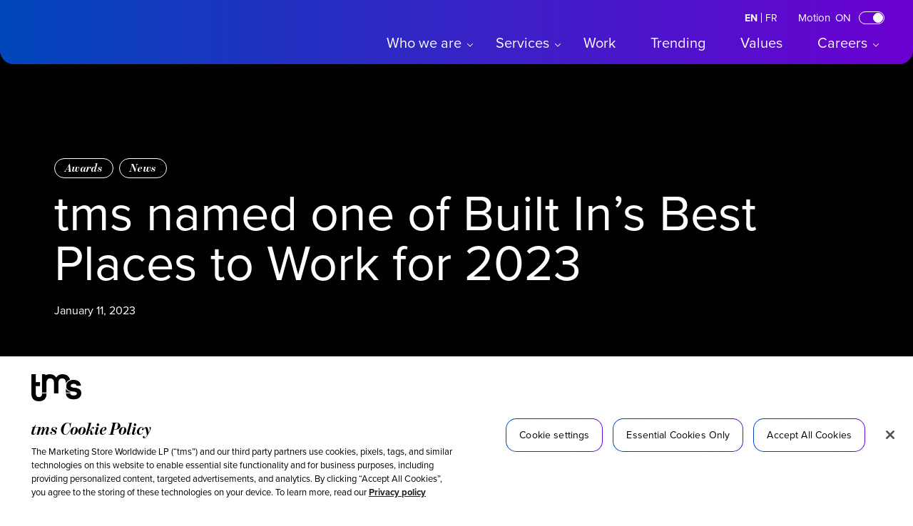

--- FILE ---
content_type: text/css
request_url: https://www.tmsw.com/wp-content/themes/tms-2.0/dist/css/style.min.css?ver=3
body_size: 28917
content:
/*! modern-normalize v3.0.1 | MIT License | https://github.com/sindresorhus/modern-normalize */
/*
Document
========
*/
/**
Use a better box model (opinionated).
*/
*,
::before,
::after {
  box-sizing: border-box;
}

/**
1. Improve consistency of default fonts in all browsers. (https://github.com/sindresorhus/modern-normalize/issues/3)
2. Correct the line height in all browsers.
3. Prevent adjustments of font size after orientation changes in iOS.
4. Use a more readable tab size (opinionated).
*/
html {
  font-family: system-ui, "Segoe UI", Roboto, Helvetica, Arial, sans-serif, "Apple Color Emoji", "Segoe UI Emoji"; /* 1 */
  line-height: 1.15; /* 2 */
  -webkit-text-size-adjust: 100%; /* 3 */
  tab-size: 4; /* 4 */
}

/*
Sections
========
*/
/**
Remove the margin in all browsers.
*/
body {
  margin: 0;
}

/*
Text-level semantics
====================
*/
/**
Add the correct font weight in Chrome and Safari.
*/
b,
strong {
  font-weight: bolder;
}

/**
1. Improve consistency of default fonts in all browsers. (https://github.com/sindresorhus/modern-normalize/issues/3)
2. Correct the odd 'em' font sizing in all browsers.
*/
code,
kbd,
samp,
pre {
  font-family: ui-monospace, SFMono-Regular, Consolas, "Liberation Mono", Menlo, monospace; /* 1 */
  font-size: 1em; /* 2 */
}

/**
Add the correct font size in all browsers.
*/
small {
  font-size: 80%;
}

/**
Prevent 'sub' and 'sup' elements from affecting the line height in all browsers.
*/
sub,
sup {
  font-size: 75%;
  line-height: 0;
  position: relative;
  vertical-align: baseline;
}

sub {
  bottom: -0.25em;
}

sup {
  top: -0.5em;
}

/*
Tabular data
============
*/
/**
Correct table border color inheritance in Chrome and Safari. (https://issues.chromium.org/issues/40615503, https://bugs.webkit.org/show_bug.cgi?id=195016)
*/
table {
  border-color: currentcolor;
}

/*
Forms
=====
*/
/**
1. Change the font styles in all browsers.
2. Remove the margin in Firefox and Safari.
*/
button,
input,
optgroup,
select,
textarea {
  font-family: inherit; /* 1 */
  font-size: 100%; /* 1 */
  line-height: 1.15; /* 1 */
  margin: 0; /* 2 */
}

/**
Correct the inability to style clickable types in iOS and Safari.
*/
button,
[type=button],
[type=reset],
[type=submit] {
  -webkit-appearance: button;
}

/**
Remove the padding so developers are not caught out when they zero out 'fieldset' elements in all browsers.
*/
legend {
  padding: 0;
}

/**
Add the correct vertical alignment in Chrome and Firefox.
*/
progress {
  vertical-align: baseline;
}

/**
Correct the cursor style of increment and decrement buttons in Safari.
*/
::-webkit-inner-spin-button,
::-webkit-outer-spin-button {
  height: auto;
}

/**
1. Correct the odd appearance in Chrome and Safari.
2. Correct the outline style in Safari.
*/
[type=search] {
  -webkit-appearance: textfield; /* 1 */
  outline-offset: -2px; /* 2 */
}

/**
Remove the inner padding in Chrome and Safari on macOS.
*/
::-webkit-search-decoration {
  -webkit-appearance: none;
}

/**
1. Correct the inability to style clickable types in iOS and Safari.
2. Change font properties to 'inherit' in Safari.
*/
::-webkit-file-upload-button {
  -webkit-appearance: button; /* 1 */
  font: inherit; /* 2 */
}

/*
Interactive
===========
*/
/*
Add the correct display in Chrome and Safari.
*/
summary {
  display: list-item;
}

:root {
  --tms-border-radius: 20px;
  --tms-border-radius--inner: 18px;
  --tms-gutter-x-sm: 16px;
  --tms-gutter-x: 24px;
  --tms-block-padding-y: 56px;
  --tms-container-max-width: 1160px;
  --tms-black: #000;
  --tms-white: #ffffff;
  --tms-dark: #000;
  --tms-light: #F9F8F5;
  --tms-purple-dark: #6B00D0;
  --tms-purple-mid: #AC4FC6;
  --tms-purple-light: #FC75FC;
  --tms-blue-dark: #0047BB;
  --tms-blue-mid: #007ACA;
  --tms-blue-light: #00DBFF;
  --tms-green: #E0FF00;
  --tms-red: #FE5000;
  --tms-yellow: #FFCE00;
  --tms-yellow-dark: #FEA62F;
  --tms-grad-blue-dark--blue-light: linear-gradient(90deg, var(--tms-blue-dark), var(--tms-blue-light));
  --tms-grad-blue-light--green: linear-gradient(90deg, var(--tms-blue-light), var(--tms-green));
  --tms-grad-blue-dark--purple-light: linear-gradient(90deg, var(--tms-blue-dark), var(--tms-purple-light));
  --tms-grad-blue-dark--purple-dark: linear-gradient(90deg, var(--tms-blue-dark), var(--tms-purple-dark));
  --tms-grad-purple-light--yellow: linear-gradient(90deg, var(--tms-purple-light), var(--tms-yellow));
  --tms-grad-blue-light--purple-mid: linear-gradient(90deg, var(--tms-blue-light), var(--tms-purple-mid));
  --tms-font-primary: "proxima-nova", sans-serif;
  --tms-font-secondary: "benton-modern-display", serif;
  --header-height: 58px;
}
@media (min-width: 992px) {
  :root {
    --header-height: 90px;
  }
}

html {
  max-width: 100%;
  overflow-x: hidden;
  font-size: 16px;
}
html.noscroll {
  overflow: hidden;
}

body {
  background-color: #fff;
  overflow-x: hidden;
}

#page {
  position: relative;
  z-index: 2;
}

#content {
  width: 100%;
}

::-moz-selection {
  color: #000;
  background: #00AFD7;
}

::selection {
  color: #000;
  background: #00AFD7;
}

.admin-bar .site-header {
  padding-top: 32px;
}

/* Grid container */
.container, .container-narrow,
.container-narrow-left,
.container-narrow-right {
  width: 100%;
  max-width: var(--tms-container-max-width); /* optional max width */
  margin: 0 auto;
  padding: 0 16px;
}
.container.--xl, .--xl.container-narrow,
.--xl.container-narrow-left,
.--xl.container-narrow-right {
  max-width: 1440px;
}

.row {
  display: grid;
  grid-template-columns: repeat(12, minmax(0, 1fr));
  gap: 0;
}

[class^=col-] {
  min-width: 0;
}

/* Column spans */
.col-1 {
  grid-column: span 1;
}

.col-2 {
  grid-column: span 2;
}

.col-3 {
  grid-column: span 3;
}

.col-4 {
  grid-column: span 4;
}

.col-5 {
  grid-column: span 5;
}

.col-6 {
  grid-column: span 6;
}

.col-7 {
  grid-column: span 7;
}

.col-8 {
  grid-column: span 8;
}

.col-9 {
  grid-column: span 9;
}

.col-10 {
  grid-column: span 10;
}

.col-11 {
  grid-column: span 11;
}

.col-12 {
  grid-column: span 12;
}

@media (min-width: 768px) {
  .row {
    gap: var(--tms-gutter-x);
  }
  .col-md-1 {
    grid-column: span 1;
  }
  .col-md-2 {
    grid-column: span 2;
  }
  .col-md-3 {
    grid-column: span 3;
  }
  .col-md-4 {
    grid-column: span 4;
  }
  .col-md-5 {
    grid-column: span 5;
  }
  .col-md-6 {
    grid-column: span 6;
  }
  .col-md-7 {
    grid-column: span 7;
  }
  .col-md-8 {
    grid-column: span 8;
  }
  .col-md-9 {
    grid-column: span 9;
  }
  .col-md-10 {
    grid-column: span 10;
  }
  .col-md-11 {
    grid-column: span 11;
  }
  .col-md-12 {
    grid-column: span 12;
  }
}
@media (min-width: 992px) {
  .col-lg-1 {
    grid-column: span 1;
  }
  .col-lg-2 {
    grid-column: span 2;
  }
  .col-lg-3 {
    grid-column: span 3;
  }
  .col-lg-4 {
    grid-column: span 4;
  }
  .col-lg-5 {
    grid-column: span 5;
  }
  .col-lg-6 {
    grid-column: span 6;
  }
  .col-lg-7 {
    grid-column: span 7;
  }
  .col-lg-8 {
    grid-column: span 8;
  }
  .col-lg-9 {
    grid-column: span 9;
  }
  .col-lg-10 {
    grid-column: span 10;
  }
  .col-lg-11 {
    grid-column: span 11;
  }
  .col-lg-12 {
    grid-column: span 12;
  }
}
:is(.container-narrow, .container-narrow-left, .container-narrow-right) .content-narrow {
  max-width: 880px;
  width: 100%;
}

.container-narrow .content-narrow {
  margin-left: auto;
  margin-right: auto;
  width: 100%;
}

.container-narrow-left .content-narrow {
  margin-left: 0;
  margin-right: auto;
}

.container-narrow-right .content-narrow {
  margin-left: auto;
  margin-right: 0;
}

@keyframes fadeIn {
  from {
    opacity: 0;
  }
  to {
    opacity: 1;
  }
}
@keyframes fadeOut {
  from {
    opacity: 1;
  }
  to {
    opacity: 0;
  }
}
@keyframes navDropRound {
  0%, 100% {
    border-radius: 0 0 var(--tms-border-radius) var(--tms-border-radius);
  }
  50% {
    border-radius: 0 0 0 0;
  }
}
@keyframes scaleIn {
  from {
    transform: scale3d(0, 0, 0);
  }
  to {
    transform: scale3d(1, 1, 1);
  }
}
:focus-visible {
  outline: 2px solid #fff; /* inner light ring */
  outline-offset: 2px;
  box-shadow: 0 0 0 4px #000; /* outer dark ring */
}

.visuallyhidden,
.sr-only {
  position: absolute;
  width: 1px;
  height: 1px;
  overflow: hidden;
}

.screen-reader-text {
  clip: rect(1px, 1px, 1px, 1px);
  word-wrap: normal !important;
  border: 0;
  -webkit-clip-path: inset(50%);
  clip-path: inset(50%);
  height: 1px;
  margin: -1px;
  overflow: hidden;
  padding: 0;
  position: absolute;
  width: 1px;
}

/**
 * Reduce motion
 */
html.reduce-motion [data-aos][data-aos][data-aos] {
  transition: 0s;
  opacity: 1;
  transform: none;
}
html.reduce-motion * {
  animation-duration: 0s !important;
  animation-delay: 0s !important;
  transition-duration: 0s !important;
  transition-delay: 0s !important;
}
html.reduce-motion .nomotion-alt {
  display: block;
}

* {
  scroll-padding-top: 150px;
  scroll-padding-bottom: 150px;
}

.nomotion-alt {
  display: none;
  font-size: 1rem;
  color: var(--text-color, var(--tms-black));
  margin-top: 8px;
}

.skip-link {
  position: fixed;
  top: 0;
  left: 0;
  display: inline-block;
  padding: 15px 10px;
  margin: 10px;
  background-color: var(--tms-white);
  border-radius: 10px;
  color: var(--tms-black);
}
.skip-link:focus {
  position: fixed;
  top: 0;
  left: 0;
  width: auto;
  height: auto;
  overflow: visible;
  z-index: 10000;
}

#ot-sdk-btn-floating {
  display: none !important;
  right: auto !important;
  left: 15px !important;
}
@media (min-width: 768px) {
  #ot-sdk-btn-floating {
    display: block !important;
  }
}
#ot-sdk-btn-floating button {
  text-align: center;
}
#ot-sdk-btn-floating .ot-floating-button__close {
  display: none;
}
#ot-sdk-btn-floating.ot-hide {
  display: none !important;
}
#ot-sdk-btn-floating.ot-pc-open .ot-floating-button__close {
  display: block;
}
#ot-sdk-btn-floating.ot-pc-open .ot-floating-button__open {
  display: none;
}

#onetrust-consent-sdk #onetrust-banner-sdk .ot-sdk-container {
  width: auto;
  padding: 20px 24px;
}
#onetrust-consent-sdk #onetrust-banner-sdk .onetrust-close-btn-ui {
  top: 0;
  right: 0;
}
#onetrust-consent-sdk #onetrust-banner-sdk .ot-sdk-row {
  display: flex;
  flex-direction: column;
}
#onetrust-consent-sdk #onetrust-banner-sdk #onetrust-group-container {
  flex: 1;
  padding-right: 16px;
  width: auto;
}
#onetrust-consent-sdk #onetrust-banner-sdk #onetrust-button-group-parent {
  display: block;
  position: relative;
  top: 0;
  left: 0;
  width: auto;
  transform: none;
  padding-left: 0;
  padding-right: 0;
  margin: 0 -8px;
  display: flex;
  padding-top: 12px;
}
#onetrust-consent-sdk #onetrust-banner-sdk *:focus, #onetrust-consent-sdk #onetrust-banner-sdk:focus {
  outline: 2px solid #fff; /* inner light ring */
  outline-offset: 2px;
  box-shadow: 0 0 0 4px #000;
}
#onetrust-consent-sdk #onetrust-banner-sdk .ot-bnr-logo {
  position: absolute;
  top: 5px;
  transform: none;
  left: 0px;
  width: 70px;
  height: auto;
}
#onetrust-consent-sdk #onetrust-banner-sdk #onetrust-button-group {
  width: 100%;
  display: flex;
  flex-direction: column;
  flex-wrap: wrap;
  margin: 0;
}
#onetrust-consent-sdk #onetrust-banner-sdk #onetrust-close-btn-container {
  right: 0;
  height: 44px;
  top: 10px;
  right: 10px;
  transform: none;
}
@media (min-width: 640px) {
  #onetrust-consent-sdk #onetrust-banner-sdk #onetrust-button-group {
    display: flex;
    flex-direction: row;
  }
}
@media (min-width: 1200px) {
  #onetrust-consent-sdk #onetrust-banner-sdk .ot-sdk-row {
    flex-direction: row;
  }
  #onetrust-consent-sdk #onetrust-banner-sdk #onetrust-group-container {
    padding: 10px 20px 0;
    min-width: auto;
    width: auto;
  }
  #onetrust-consent-sdk #onetrust-banner-sdk #onetrust-button-group-parent {
    padding: 20px 20px 20px;
    min-width: 610px;
    padding-right: 44px;
  }
  #onetrust-consent-sdk #onetrust-banner-sdk #onetrust-button-group {
    justify-content: flex-end;
    align-self: center;
  }
  #onetrust-consent-sdk #onetrust-banner-sdk #onetrust-close-btn-container {
    display: flex;
    flex: 1;
    right: 0;
    height: 100%;
    top: 0;
    right: 10px;
    transform: none;
  }
  #onetrust-consent-sdk #onetrust-banner-sdk .ot-bnr-logo {
    left: 20px;
    position: absolute;
    top: 5px;
    transform: none;
  }
  #onetrust-consent-sdk #onetrust-banner-sdk.ot-bnr-w-logo #onetrust-policy {
    margin-left: 0;
    margin-top: 60px;
  }
}
#onetrust-consent-sdk #onetrust-banner-sdk #onetrust-policy-title {
  font-family: var(--tms-font-secondary) !important;
  font-size: 1.5rem;
  line-height: 1;
  font-style: italic;
  color: var(--tms-black) !important;
}
#onetrust-consent-sdk #onetrust-banner-sdk #onetrust-policy {
  margin: 0;
}
#onetrust-consent-sdk #onetrust-banner-sdk.ot-bnr-w-logo #onetrust-policy {
  margin-left: 0;
  margin-top: 60px;
}
#onetrust-consent-sdk #onetrust-banner-sdk #onetrust-policy-text {
  color: var(--tms-black) !important;
}
#onetrust-consent-sdk #onetrust-banner-sdk #onetrust-policy-text a {
  margin-left: 0;
}
#onetrust-consent-sdk #onetrust-banner-sdk #onetrust-pc-btn-handler,
#onetrust-consent-sdk #onetrust-banner-sdk #onetrust-reject-all-handler,
#onetrust-consent-sdk #onetrust-banner-sdk #onetrust-accept-btn-handler {
  display: inline-block;
  position: relative;
  border: none;
  background-color: transparent;
  font-weight: normal;
  color: #000;
  white-space: nowrap;
  line-height: 25px;
  font-size: 14px;
  padding: 10px 18px;
  margin: 8px;
  width: auto;
}
#onetrust-consent-sdk #onetrust-banner-sdk #onetrust-pc-btn-handler:before,
#onetrust-consent-sdk #onetrust-banner-sdk #onetrust-reject-all-handler:before,
#onetrust-consent-sdk #onetrust-banner-sdk #onetrust-accept-btn-handler:before {
  content: "";
  position: absolute;
  top: -1px;
  left: -1px;
  right: -1px;
  bottom: -1px;
  background-image: var(--tms-grad-blue-dark--purple-dark);
  border-radius: 15px;
  z-index: -2;
}
#onetrust-consent-sdk #onetrust-banner-sdk #onetrust-pc-btn-handler:after,
#onetrust-consent-sdk #onetrust-banner-sdk #onetrust-reject-all-handler:after,
#onetrust-consent-sdk #onetrust-banner-sdk #onetrust-accept-btn-handler:after {
  content: "";
  position: absolute;
  top: 0;
  left: 0;
  right: 0;
  bottom: 0;
  background-color: white;
  border-radius: 14px;
  z-index: -1;
}
#onetrust-consent-sdk #onetrust-banner-sdk #onetrust-pc-btn-handler:hover,
#onetrust-consent-sdk #onetrust-banner-sdk #onetrust-reject-all-handler:hover,
#onetrust-consent-sdk #onetrust-banner-sdk #onetrust-accept-btn-handler:hover {
  opacity: 1;
  color: #fff;
}
#onetrust-consent-sdk #onetrust-banner-sdk #onetrust-pc-btn-handler:hover:after,
#onetrust-consent-sdk #onetrust-banner-sdk #onetrust-reject-all-handler:hover:after,
#onetrust-consent-sdk #onetrust-banner-sdk #onetrust-accept-btn-handler:hover:after {
  left: 100%;
}

body {
  font-family: var(--tms-font-primary);
  font-weight: 400;
  -webkit-font-smoothing: antialiased;
}

h1,
.h1 {
  font-size: min(3rem, 70px);
  line-height: 1.2;
  font-weight: 400;
  overflow-wrap: break-word;
}

h2,
.h2 {
  font-size: min(2.5rem, 70px);
  line-height: 1.2;
  font-weight: 400;
  overflow-wrap: break-word;
}

h3,
.h3 {
  font-size: 2rem;
  line-height: 1.1;
  font-weight: 400;
  overflow-wrap: break-word;
}

h4,
.h4 {
  font-size: 1.75rem;
  line-height: 1.1;
  font-weight: 400;
  overflow-wrap: break-word;
}

h5,
.h5 {
  font-size: 1.5rem;
  line-height: 1.1;
  font-weight: 400;
}

h6,
.h6 {
  font-size: 1.25rem;
  line-height: 1.1;
  font-weight: 400;
}

p,
li,
td {
  font-size: 1rem;
  line-height: 1.5rem;
  font-weight: 400;
}

p.tag {
  font-size: 1rem;
  line-height: 1.5;
  font-weight: 500;
}

@media (min-width: 768px) {
  h1,
  .h1 {
    font-size: 4.375rem;
    line-height: 1;
  }
  h2,
  .h2 {
    font-size: 3.75rem;
    line-height: 1;
  }
  h3,
  .h3 {
    font-size: 2.5rem;
    line-height: 1.2;
  }
  h4,
  .h4 {
    font-size: 1.25rem;
    line-height: 1.2;
  }
  h5,
  .h5 {
    font-size: 1.125rem;
    line-height: 1.25;
  }
  h6,
  .h6 {
    font-size: 1.125rem;
    font-family: var(--tms-font-secondary);
    font-style: italic;
    line-height: 1.25;
  }
  p,
  li,
  td {
    font-size: 1.125rem;
    line-height: 1.5;
  }
  p.tag {
    font-size: 0.75rem;
    line-height: 1;
  }
}
strong,
.text-strong {
  font-weight: 700;
}

.text-light {
  font-weight: 300;
}

em {
  font-family: var(--tms-font-secondary);
  font-style: italic;
}

.p-xl {
  font-size: 1.5rem;
  line-height: 1.375;
}

.p-lg {
  font-size: 1.5rem;
  line-height: 1.375;
  font-weight: 400;
}

.p-sm {
  font-size: 1rem;
  line-height: 1.375;
  font-weight: 400;
}

@media (min-width: 768px) {
  .p-xl {
    font-size: 2.5rem;
  }
}
li {
  margin: 0.25em 0;
}

.table th {
  font-weight: 600;
  text-align: left;
}
.table.table-striped tr:nth-child(even) {
  background-color: rgba(32, 33, 36, 0.2);
}
.table.table-grid th,
.table.table-grid td {
  border: 1px solid #fff;
}
.table.table-lined th,
.table.table-lined td {
  border-bottom: 1px solid #fff;
}

.block-theme-white .table.table-striped tr:nth-child(even) {
  background-color: rgba(32, 33, 36, 0.1);
}
.block-theme-white .table.table-grid th,
.block-theme-white .table.table-grid td {
  border: 1px solid #000;
}
.block-theme-white .table.table-lined th,
.block-theme-white .table.table-lined td {
  border-bottom: 1px solid #000;
}

/**
 * Alignment
 */
.align-center {
  text-align: center;
}

.align-left {
  text-align: left;
}

.align-right {
  text-align: right;
}

.content-text img.aligncenter {
  margin: 0 auto;
  display: block;
}

.content-text img.alignleft {
  margin-right: auto;
  float: none;
  display: block;
}

.content-text img.alignright {
  margin-left: auto;
  float: none;
  display: block;
}

.text-grid {
  display: grid;
}
.text-grid.grid-3 {
  grid-template-columns: repeat(3, 1fr);
}

.site-header {
  background-color: var(--tms-blue-dark);
  color: var(--tms-white);
  z-index: 1000;
  position: fixed;
  top: 0;
  left: 0;
  right: 0;
  border-radius: 0 0 var(--tms-border-radius) var(--tms-border-radius);
}
.site-header::after {
  content: "";
  display: block;
  z-index: -1;
  position: absolute;
  left: 0;
  right: 0;
  top: 0;
  bottom: 0;
  background-color: var(--tms-blue-dark);
  background-image: var(--tms-grad-blue-dark--purple-dark);
  border-radius: 0 0 var(--tms-border-radius) var(--tms-border-radius);
  overflow: hidden;
}
.site-header .header-container {
  display: flex;
  position: relative;
  max-width: 1340px;
  padding: 0 40px 0 30px;
  margin: 0 auto;
}
.site-header .logo {
  display: block;
  position: relative;
  padding-top: 16px;
  padding-bottom: 15px;
  padding-left: 0;
  width: 66px;
  height: 58px;
}
.site-header .logo a {
  display: block;
}
.site-header .logo img {
  max-width: 100%;
  height: auto;
}
.site-header .logo .logo-animated {
  width: 100%;
  height: 100%;
}
@media (min-width: 992px) {
  .site-header .logo {
    padding-top: 26px;
    padding-bottom: 26px;
    padding-left: 0;
    width: 75px;
    height: 90px;
  }
}

.header-nav-toggle {
  position: absolute;
  top: 2px;
  right: 5px;
  height: 55px;
  width: 55px;
  z-index: 2000;
}
.header-nav-toggle .toggle-nav {
  height: 100%;
  width: 100%;
  padding: 13px 16px 13px 16px;
}
@media (min-width: 992px) {
  .header-nav-toggle {
    display: none;
  }
}

.nav-toggle-close {
  position: relative;
  display: block;
  width: 23px;
  height: 21px;
  background-color: transparent;
}
.nav-toggle-close span {
  height: 3px;
  border-radius: 3px;
  width: 100%;
  background-color: #fff;
  display: block;
  position: absolute;
  left: 0;
}
.nav-toggle-close span:nth-of-type(1) {
  top: 1px;
}
.nav-toggle-close span:nth-of-type(2) {
  top: 9px;
}
.nav-toggle-close span:nth-of-type(3) {
  bottom: 1px;
}

.nav-toggle-open {
  display: none;
}
.nav-toggle-open img {
  margin-top: 0;
  margin-right: 0;
  vertical-align: baseline;
}

.nav-toggle-close {
  display: block;
}

.mobile-nav-open .nav-toggle-open {
  display: block;
}
.mobile-nav-open .nav-toggle-close {
  display: none;
}

.site-nav {
  display: flex;
  flex-direction: column;
  flex: 1;
  padding: 13px 0 0;
}
.site-nav ul {
  list-style: none;
  padding: 0;
  margin: 0;
  position: relative;
  display: block;
}
.site-nav li {
  position: relative;
}

.drop {
  position: fixed;
  height: 25rem;
  top: 0;
  left: 0;
  right: 0;
  z-index: -1;
  background-color: var(--tms-blue-dark);
  background-image: var(--tms-grad-blue-dark--purple-dark);
  border-radius: 0 0 var(--tms-border-radius) var(--tms-border-radius);
  transform: translate3d(0, -25rem, 0);
  transition: transform 0.5s cubic-bezier(0.34, 1.56, 0.64, 1), border-radius 0.6s cubic-bezier(0.22, 1.31, 0.69, 1) 0.375s;
  box-shadow: 0 0 15px 0 rgba(0, 0, 0, 0.3);
}

.social-links {
  display: none;
}

.teaser {
  font-style: italic;
  font-size: 1rem;
  line-height: 1.5rem;
}

.site-header:has(.subnav-open) .drop {
  transform: translate3d(0, 0, 0);
}
@media (min-width: 992px) {
  .site-header:has(.subnav-open) .drop {
    transform: translate3d(0, -90px, 0);
  }
}

@media (max-width: 991px) {
  .site-header .header-container {
    padding: 0 16px;
  }
  .site-header .logo {
    position: relative;
    width: 53px;
    top: 1px;
    z-index: 3;
    max-width: 20%;
  }
  .header-container::before {
    display: block;
    position: absolute;
    top: 0;
    left: 0;
    right: 0;
    height: 70px;
    border-radius: 0 0 var(--tms-border-radius) var(--tms-border-radius);
    z-index: 2;
    background: var(--tms-grad-blue-dark--purple-dark);
    mask-image: linear-gradient(to bottom, rgb(0, 0, 0) 70%, rgba(0, 0, 0, 0) 100%);
    mask-repeat: no-repeat;
    mask-size: cover;
  }
  .nav-menu {
    display: none;
    position: fixed;
    width: 100vw;
    height: 100dvh;
    left: 0;
    top: 0;
    padding: 70px 20px 20px;
    overflow: scroll;
  }
  .nav-menu .language-selector,
  .nav-menu .menu {
    transition: opacity 0.2s ease-in 0s;
    opacity: 0;
  }
  .nav-menu a,
  .nav-menu button {
    display: flex;
    width: 100%;
    padding: 0.625rem 0;
    color: #fff;
    font-size: min(2.75rem, 70px);
    line-height: 1;
    text-decoration: none;
    overflow-wrap: break-word;
  }
  .nav-menu .level-1 {
    opacity: 0;
    animation: fadeOut 0.25s ease;
  }
  .nav-menu .level-1 a,
  .nav-menu .level-1 button {
    display: flex;
    width: 100%;
    padding: 5px 0;
    color: #fff;
    font-size: 1rem;
    line-height: 1.375rem;
    text-decoration: underline;
    overflow-wrap: break-word;
  }
  .nav-menu .subnav-menu.level-1 {
    display: none;
  }
  .nav-menu .menu-item-has-children {
    position: relative;
  }
  .nav-menu .menu-item-has-children .subnav-toggle::after {
    content: " ";
    width: 22px;
    min-width: 22px;
    height: 13px;
    background-repeat: no-repeat;
    background-image: url(../../assets/img/chevron-down.svg);
    background-size: 100%;
    position: relative;
    top: 1.3125rem;
    margin-left: 12px;
  }
  .nav-menu .hidden-label > a {
    display: none;
  }
  .nav-menu .level-2 {
    padding: 8px 0 20px;
    display: block;
  }
  .nav-menu .level-2 .active a {
    font-weight: 500;
  }
  .nav-menu .locations-label ul {
    columns: inherit;
  }
  .nav-menu .locations-label ul li {
    display: inline-block;
    margin-right: 15px;
  }
  .nav-menu .subnav-open .subnav-toggle {
    font-family: var(--tms-font-secondary);
    font-weight: 600;
    font-style: italic;
  }
  .nav-menu .subnav-open .level-1 {
    animation: fadeIn 0.25s ease both 0.1s;
  }
  .drop {
    height: 58px;
    top: 0;
    transform: translate3d(0, 0, 0);
    transition: height 0.4s cubic-bezier(0.5, 1.17, 0.37, 1.24);
    animation: navDropRound 0.4s cubic-bezier(0.5, 1.17, 0.37, 1.26) both;
  }
  .site-options {
    height: 100%;
    z-index: 10;
  }
  .site-options .language-selector {
    display: none;
  }
  .site-options .toggle-reduce-motion {
    position: absolute;
    right: 60px;
    top: 0;
    max-width: 39%;
    flex-wrap: wrap;
    height: 70%;
    top: 15%;
  }
  .social-links {
    display: block;
    margin-top: auto;
  }
  .social-links .menu {
    display: flex;
    flex-direction: row;
    margin-top: 20px;
    column-gap: 12px;
  }
  .mobile-nav-visible .header-container::before {
    content: "";
  }
  .mobile-nav-visible .nav-menu {
    display: flex;
    flex-direction: column;
  }
  .mobile-nav-visible .drop {
    height: 100dvh;
    border-radius: 0;
  }
  /** Nav Open **/
  .mobile-nav-open .language-selector,
  .mobile-nav-open .menu {
    opacity: 1;
    transition: opacity 0.2s ease-in 0.2s;
  }
}
@media (min-width: 992px) {
  .drop {
    top: 90px;
  }
  .nav-menu {
    display: flex;
    position: relative;
    padding-top: 5px;
    margin-left: auto;
  }
  .nav-menu a,
  .nav-menu button {
    display: block;
    color: #fff;
    cursor: pointer;
    margin: 0;
    padding: 8px 24px 8px 24px;
    font-size: 1.25rem;
    line-height: 1.25rem;
    text-decoration: none;
  }
  .nav-menu .menu {
    display: flex;
  }
  .nav-menu .language-selector {
    display: none;
  }
  .nav-menu .subnav-menu {
    padding: 30px 0 30px 24px;
    left: 0;
    right: 0;
  }
  .nav-menu .menu .subnav-menu a {
    white-space: nowrap;
    line-height: 1.25;
    padding: 0;
    margin: 0 0 30px;
    text-decoration: underline;
  }
  .nav-menu .menu .subnav-menu.level-2 {
    padding: 0;
    border: none;
  }
  .nav-menu .menu .subnav-menu.level-2 a {
    font-size: 1rem;
    line-height: 1.375rem;
    padding: 5px 0;
    margin: 0;
  }
  .nav-menu .menu .subnav-menu.level-2 .active a,
  .nav-menu .menu .subnav-menu.level-2 a:hover {
    font-weight: 500;
  }
  .nav-menu .sub-menu,
  .nav-menu .level-1 {
    position: absolute;
    left: 0;
    display: grid;
    visibility: hidden;
    transition: all 0.2s ease 0s;
    opacity: 0;
    z-index: 10;
  }
  .nav-menu .menu .subnav-open .subnav-toggle,
  .nav-menu .menu .active .subnav-toggle,
  .nav-menu .menu :hover .subnav-toggle {
    font-family: var(--tms-font-secondary);
    font-weight: 600;
    font-style: italic;
    margin-top: 0.5px;
  }
  .nav-menu .menu > .menu-item-has-children {
    position: relative;
  }
  .nav-menu .menu > .menu-item-has-children .subnav-toggle {
    padding-right: 24px;
  }
  .nav-menu .menu > .menu-item-has-children .subnav-toggle::after {
    content: " ";
    width: 9px;
    height: 6px;
    background-repeat: no-repeat;
    background-image: url(../../assets/img/chevron-down.svg);
    position: absolute;
    right: 7px;
    bottom: 11px;
  }
  .nav-menu .menu > .menu-item-has-children.subnav-open .subnav-toggle::after {
    background-image: url(../../assets/img/chevron-up.svg);
  }
  .nav-menu .menu > .menu-item-has-children.subnav-open .level-1 {
    opacity: 1;
    visibility: visible;
    transition: all 0.2s ease 0.1s;
  }
  .mega-menu {
    display: grid;
    min-width: 38.75rem;
    max-width: 38.75rem;
    grid-template-columns: minmax(0, 1fr) minmax(0, 1fr);
    grid-template-rows: 1fr 1fr;
    column-gap: 60px;
    padding-top: 36px;
  }
  .mega-menu .teaser {
    grid-column: 1;
    grid-row: 1;
    margin-bottom: 1rem;
  }
  .mega-menu .hidden-label > a {
    display: none;
  }
  .mega-menu .menu-item:nth-of-type(2) {
    grid-column: 1;
    grid-row: 2;
  }
  .mega-menu .menu-item:nth-of-type(3) {
    grid-column: 2;
    grid-row: 1/span 2;
  }
  .mega-menu .locations-label .nav-label {
    font-size: 1.25rem;
    line-height: 1;
    padding-bottom: 10px;
  }
  .mega-menu .locations-label ul {
    columns: 3;
  }
  .site-options {
    display: flex;
    justify-content: flex-end;
    align-items: center;
    height: 24px;
    line-height: 24px;
  }
  .menu-item-who-we-are {
    min-width: 153px;
  }
  .menu-item-work {
    min-width: 94px;
  }
  .menu-item-services {
    min-width: 123px;
  }
  .menu-item-trending {
    min-width: 126px;
  }
  .menu-item-values {
    min-width: 108px;
  }
  .menu-item-careers {
    min-width: 118px;
  }
  .menu-item-careers ul {
    width: 135px;
  }
  .menu-item-careers .menu-item a {
    white-space: wrap !important;
  }
  .menu-item-qui-nous-sommes {
    min-width: 190px;
  }
  .menu-item-case-study {
    min-width: 146px;
  }
  .menu-item-news {
    min-width: 98px;
  }
  .menu-item-nos-valeurs {
    min-width: 152px;
  }
  .menu-item-carrieres {
    min-width: 130px;
  }
  .menu-item-carrieres ul {
    width: 135px;
  }
  .menu-item-carrieres .menu-item a {
    white-space: wrap !important;
  }
}
.toggle-reduce-motion {
  display: flex;
  position: relative;
  margin-left: 24px;
  justify-content: flex-end;
  align-items: center;
  font-weight: 400;
  cursor: pointer;
}
.toggle-reduce-motion .label {
  margin-right: 0;
  font-size: 0.9375rem;
  line-height: 20px;
}
.toggle-reduce-motion .label span {
  position: relative;
  display: inline-block;
  text-align: right;
  padding-right: 3px;
  width: 1.75rem;
}
.toggle-reduce-motion input[type=checkbox] {
  clip: rect(0 0 0 0);
  clip-path: inset(50%);
  overflow: hidden;
  position: absolute;
  white-space: nowrap;
  width: 36px;
  top: 50%;
  right: 0px;
  height: 20px;
  margin-top: -10px;
}
.toggle-reduce-motion input[type=checkbox]:focus, .toggle-reduce-motion input[type=checkbox]:focus-visible + .toggle {
  outline: 2px solid #fff; /* inner light ring */
  outline-offset: 2px;
  box-shadow: 0 0 0 4px #000;
}
.toggle-reduce-motion .toggle {
  position: relative;
  display: block;
  width: 36px;
  height: 18px;
  border-radius: 9px;
  border: 1px solid #fff;
  margin: 3px 0 3px 8px;
}
.toggle-reduce-motion .toggle::before {
  content: " ";
  display: block;
  transition: all 0.15s ease-out;
  height: 14px;
  width: 14px;
  border: 1px solid #fff;
  position: absolute;
  top: 8px;
  right: 1px;
  transform: translateY(-50%);
  background: #fff;
  border-radius: 50%;
}
.toggle-reduce-motion input:checked + .toggle::before {
  right: 19px;
}

.language-selector .language-switcher {
  display: flex;
}
.language-selector a {
  display: block;
  color: var(--tms-white);
  font-size: 0.875rem;
  line-height: 1;
  text-decoration: none;
  padding: 0 5px;
}
.language-selector a:hover {
  text-decoration: underline;
}
.language-selector li {
  line-height: 14px;
  margin: 0;
}
.language-selector li:last-child {
  border-left: 1px solid #fff;
}
.language-selector .active a {
  font-weight: bold;
}

.site-footer {
  background-color: var(--tms-blue-dark);
  background-image: var(--tms-grad-blue-dark--purple-dark);
  color: #fff;
  position: relative;
  z-index: 110;
  border-radius: var(--tms-border-radius) var(--tms-border-radius) 0 0;
  padding: 50px 0 30px;
  margin-top: calc(var(--tms-border-radius) * -1);
  /* Custom UI */
}
.site-footer .container, .site-footer .container-narrow,
.site-footer .container-narrow-left,
.site-footer .container-narrow-right {
  max-width: 1350px;
}
.site-footer .footer-content {
  padding: 0 4px;
}
.site-footer .footer-tagline {
  margin-bottom: 20px;
  overflow-wrap: break-word;
}
.site-footer .footer-tagline p {
  margin: 0;
  font-weight: 500;
  font-size: 4.5rem;
  line-height: 4.25rem;
  font-weight: 600;
}
@media (min-width: 768px) {
  .site-footer .footer-tagline p {
    font-size: 5.625rem;
    line-height: 5.875rem;
  }
}
.site-footer .footer-nav-block {
  padding-bottom: 25px;
}
.site-footer .footer-nav-block h3 {
  font-size: 1rem;
  line-height: 1;
  font-weight: 600;
  margin: 0;
  margin-top: 4px;
  margin-bottom: 16px;
}
.site-footer .footer-nav-block li {
  margin: 10px 0;
}
.site-footer .footer-nav-block a {
  font-size: 0.875rem;
  color: var(--tms-white);
  display: block;
  line-height: 1.7;
}
.site-footer .footer-nav-block .btn-fluid,
.site-footer .footer-nav-block .btn-fluid-x {
  display: inline-block;
}
.site-footer .footer-nav-wrapper {
  display: grid;
  grid-template-columns: repeat(2, 1fr);
}
.site-footer .contact-nav,
.site-footer .footer-nav,
.site-footer .csr-nav {
  grid-column: 1/-1;
}
.site-footer .contact-nav ul {
  display: flex;
  flex-wrap: wrap;
  gap: 14px;
  margin-bottom: 10px;
}
.site-footer .contact-nav li {
  margin: 0;
}
.site-footer .social-nav {
  padding: 0;
}
.site-footer .social-nav ul {
  display: flex;
  gap: 8px;
}
.site-footer .social-nav li {
  margin: 0;
}
.site-footer .social-nav a {
  display: block;
}
.site-footer .social-nav img {
  vertical-align: bottom;
}
.site-footer .footer-legals {
  text-align: right;
  font-size: 0.875rem;
  margin-top: auto;
}
.site-footer .cppa img {
  max-width: 30px;
  vertical-align: middle;
  margin-left: 10px;
}
.site-footer .ot-sdk-show-settings {
  font-size: 0.875rem;
  color: var(--tms-white);
  display: block;
  line-height: 1.4;
  text-decoration: underline;
}
@media (min-width: 768px) {
  .site-footer .footer-content {
    padding: 0 10px;
  }
  .site-footer .footer-nav-wrapper {
    max-width: 320px;
    padding: 20px 0;
    margin-left: auto;
  }
}
@media (min-width: 992px) {
  .site-footer .footer-tagline {
    padding: 0 5px;
  }
  .site-footer .footer-nav-wrapper {
    max-width: 540px;
    align-items: start;
    grid-template-columns: auto 250px;
    grid-template-rows: 11.25rem auto auto;
  }
  .site-footer .footer-nav-wrapper li {
    margin: 10px 0;
  }
  .site-footer .contact-nav {
    grid-column: 1;
    grid-row: 1;
  }
  .site-footer .contact-nav h3 {
    margin-bottom: 16px;
  }
  .site-footer .contact-nav ul {
    display: block;
    padding: 0 0;
  }
  .site-footer .contact-nav li {
    margin: 2px 0;
  }
  .site-footer .footer-nav {
    grid-column: 2;
    grid-row: 1/3;
    margin-bottom: 150px;
  }
  .site-footer .social-nav {
    grid-column: 1;
    grid-row: 2;
  }
  .site-footer .social-nav h3 {
    margin-bottom: 16px;
  }
  .site-footer .social-nav li {
    margin: 0;
  }
  .site-footer .footer-legals {
    text-align: left;
    grid-column: 2;
    grid-row: 3;
  }
}

.menu {
  list-style: none;
  margin: 0;
  padding: 0;
}
.menu ul,
.menu li,
.menu a,
.menu button {
  margin: 0;
  position: relative;
}

.block-content h1, .block-content .h1,
.block-content h2, .block-content .h2,
.block-content h3, .block-content .h3,
.block-content h4, .block-content .h4,
.block-content h5, .block-content .h5,
.block-content h6, .block-content .h6 {
  scroll-margin-top: 150px;
  margin-top: 0;
  margin-bottom: 0.5em;
}

.bg-panel {
  position: absolute;
  top: 0;
  left: 0;
  right: 0;
  height: 100%;
  border-radius: var(--tms-border-radius);
  overflow: hidden;
  will-change: transform;
}
.bg-panel canvas {
  height: 100% !important;
}

.hover-shadow {
  transform-style: preserve-3d;
  position: relative;
}

.elastic-image-group {
  position: relative;
  height: auto;
  overflow: visible;
  will-change: transform;
  aspect-ratio: 550/363;
}
@media (min-width: 992px) {
  .elastic-image-group {
    aspect-ratio: 550/663;
  }
}
.elastic-image-group svg {
  position: relative;
  will-change: transform;
}
.elastic-image-group.layout-five {
  aspect-ratio: 1562/532;
}
@media (min-width: 992px) {
  .elastic-image-group.layout-five {
    aspect-ratio: 1562/532;
  }
}
.elastic-image-group .elastic-img {
  width: var(--w-sm);
  aspect-ratio: calc(var(--w-sm) / var(--h-sm));
  left: var(--x-sm);
  top: var(--y-sm);
  position: absolute;
  border-radius: var(--tms-border-radius);
  overflow: hidden;
}
.elastic-image-group .elastic-img img {
  position: absolute;
  width: 100%;
  height: 100%;
  object-fit: cover;
}
@media (min-width: 992px) {
  .elastic-image-group .elastic-img {
    width: var(--w);
    aspect-ratio: calc(var(--w) / var(--h));
    left: var(--x);
    top: var(--y);
  }
}

.img-fluid {
  max-width: 100%;
  height: auto;
}

.img-full {
  width: 100%;
  max-width: none;
  height: auto;
}

.img-cover {
  width: 100%;
  height: 100%;
  object-fit: cover;
  object-position: top center;
}

figure {
  display: flex;
  flex-direction: column;
  height: 100%;
  margin: 0;
}
figure figcaption {
  margin-top: 4px;
}
figure figcaption p {
  font-size: 0.875rem;
  margin: 0;
}

form {
  margin-bottom: 32px;
}
form label {
  color: var(--text-color, var(--tms-black));
  display: block;
  font-size: 1rem;
  line-height: 1rem;
  margin-bottom: 0.5rem;
}
form label a {
  display: inline-block;
}
form li {
  list-style: none;
  padding: 0;
}

input[type=text],
input[type=password],
input[type=email],
textarea,
select {
  display: block;
  width: 100%;
  padding: 12px;
  color: var(--text-color, var(--tms-black));
  background-color: transparent;
  border: 1px solid var(--text-color, var(--tms-black));
  border-radius: 10px;
  font-size: 1rem;
  line-height: 1.5rem;
}
input[type=text].error,
input[type=password].error,
input[type=email].error,
textarea.error,
select.error {
  border: 1px solid var(--error-color) !important;
}
input[type=text]:focus, input[type=text]:focus-visible,
input[type=password]:focus,
input[type=password]:focus-visible,
input[type=email]:focus,
input[type=email]:focus-visible,
textarea:focus,
textarea:focus-visible,
select:focus,
select:focus-visible {
  outline: none;
  box-shadow: 0 0 5px 1px var(--tms-blue-light);
}

select {
  appearance: initial;
}

input[type=submit] {
  display: inline-block;
  box-sizing: border-box;
  width: 100%;
  background-color: transparent;
  border-radius: 10px;
  border: 1px solid #fff;
  padding: 9px 24px 10px;
  line-height: 1rem;
  font-size: 1rem;
  font-weight: 400;
  color: #fff;
  text-decoration: none;
  text-align: center;
  border-width: 2px;
  padding: 18px 20px;
  font-size: 1.5rem;
}
input[type=submit]:hover {
  background-color: #fff;
  color: #000;
}
@media (min-width: 576px) {
  input[type=submit] {
    width: auto;
  }
}
input[type=submit]:hover {
  font-weight: 600;
}

.block-theme-white input[type=submit] {
  border-color: var(--tms-black);
  color: var(--tms-black);
}
.block-theme-white input[type=submit]:hover {
  background-color: var(--tms-black);
  color: var(--tms-white);
}

select option {
  color: var(--text-color, var(--tms-white));
  background-color: var(--bg-color, var(--tms-dark));
}

.input-required,
.hs-form-required {
  color: #F20;
  font-weight: bold;
  margin-left: 2px;
}

.hs-form-field {
  display: block;
  margin-top: 14px;
}
@media (min-width: 768px) {
  .hs-form-field {
    margin-top: 20px;
  }
}

.hs-form-booleancheckbox {
  font-size: 16px;
  padding: 10px 0;
}
.hs-form-booleancheckbox a, .hs-form-booleancheckbox label {
  font-size: inherit;
  color: var(--text-color, var(--tms-white));
  display: inline-block;
  padding: 0;
  margin-bottom: auto;
  line-height: 20px;
}
.hs-form-booleancheckbox label {
  padding-left: 30px;
  display: block;
  position: relative;
}
.hs-form-booleancheckbox a {
  font-weight: 600;
  text-decoration: underline;
}
.hs-form-booleancheckbox label span {
  margin-left: 0 !important;
}
.hs-form-booleancheckbox input[type=checkbox] {
  clip: rect(0 0 0 0);
  clip-path: inset(50%);
  overflow: hidden;
  position: absolute;
  white-space: nowrap;
  width: 20px;
  height: 20px;
  top: 0;
  left: 0;
}
.hs-form-booleancheckbox input[type=checkbox]:focus, .hs-form-booleancheckbox input[type=checkbox]:focus-visible + span {
  outline: 2px solid #fff; /* inner light ring */
  outline-offset: 2px;
  box-shadow: 0 0 0 4px #000;
}
.hs-form-booleancheckbox input + span:before {
  content: "";
  position: absolute;
  left: 0;
  top: 0;
  width: 20px;
  height: 20px;
  border: 1px solid var(--text-color, var(--tms-white));
  border-radius: 3px;
}
.hs-form-booleancheckbox input:checked + span:before {
  content: "";
  position: absolute;
  left: 0;
  top: 0;
  width: 20px;
  height: 20px;
  border: none;
  box-sizing: border-box;
  border-radius: 4px;
  background: var(--hover-shadow);
}
.hs-form-booleancheckbox input:checked + span:after {
  content: "";
  position: absolute;
  left: 0;
  top: 0;
  width: 20px;
  height: 20px;
  border: 1px solid transparent;
  border-radius: 3px;
  background-image: url("../../assets/img/ticks/tick-black.svg");
  background-size: 18px 18px;
}

.hs-error-msgs {
  margin-top: 6px;
  padding-left: 0;
}
.hs-error-msgs li {
  margin-top: 0;
}
.hs-error-msgs label,
.hs-error-msgs .hs-error-msg {
  color: var(--error-color);
  margin-top: 0;
  font-size: 14px;
  line-height: 18px;
  font-weight: bold;
}

.hs-submit {
  margin-top: 24px;
}

.legal-consent-container {
  margin-top: 15px;
}
.legal-consent-container .hs-richtext,
.legal-consent-container p {
  font-size: 14px;
  line-height: 1.25;
}

.block-theme-white input:checked + span:after {
  background-image: url("../../assets/img/ticks/tick-white.svg");
}

.block-theme-white {
  --error-color: #DB0007;
}

.block-theme-dark {
  --error-color: #ff2200;
}

.hs-fieldtype-booleancheckbox .inputs-list {
  margin-bottom: 0;
  padding-left: 0;
}

.hs-form-field .input {
  border-radius: 10px;
  padding: 1px;
  background: var(--text-color);
}
.hs-form-field .input input,
.hs-form-field .input select,
.hs-form-field .input textarea {
  border: none;
  border-radius: 9px;
  background-color: var(--bg-color, var(--tms-light));
}
.hs-form-field .input input:focus, .hs-form-field .input input:focus-visible,
.hs-form-field .input select:focus,
.hs-form-field .input select:focus-visible,
.hs-form-field .input textarea:focus,
.hs-form-field .input textarea:focus-visible {
  box-shadow: none;
}
.hs-form-field .input input.error {
  border: none !important;
}
.hs-form-field .input:focus-within {
  box-shadow: 0 0 3px 0px var(--tms-blue-light);
  background: var(--hover-shadow);
}
.hs-form-field .input:has(.error) {
  background: var(--error-color);
}

.hs-fieldtype-booleancheckbox .input {
  background: transparent !important;
  box-shadow: none !important;
}

button {
  background-color: transparent;
  border: none;
  font-weight: inherit;
  padding: 0;
  text-align: left;
  color: inherit;
}

button,
a,
input[type=button],
input[type=submit] {
  cursor: pointer;
}

.btn-default,
.btn-fluid {
  position: relative;
  text-decoration: none;
  display: inline-block;
  height: 57px;
  cursor: pointer;
  font-family: "proxima-nova", sans-serif;
  font-weight: 400;
  font-style: normal;
  font-size: 1.5rem;
  line-height: 1rem;
  padding: 19px 40px;
  border-radius: 20px;
  white-space: nowrap;
  border: 2px solid transparent;
  background: var(--tms-grad-blue-dark--purple-dark) border-box;
  background-clip: border-box;
  color: var(--tms-black);
  isolation: isolate;
}
.btn-default::before,
.btn-fluid::before {
  content: "";
  position: absolute;
  top: 0;
  left: 0;
  right: 0;
  bottom: 0;
  border-radius: calc(var(--tms-border-radius) - 1px);
  background: var(--tms-light);
  z-index: -1;
}
.btn-default:hover,
.btn-fluid:hover {
  color: var(--tms-white);
}
.btn-default:hover::before,
.btn-fluid:hover::before {
  background: transparent;
}
.btn-default.theme-dark,
.btn-fluid.theme-dark {
  background: var(--tms-grad-blue-light--green) border-box;
  color: var(--tms-white);
}
.btn-default.theme-dark::before,
.btn-fluid.theme-dark::before {
  background-color: var(--tms-dark);
}
.btn-default.theme-dark:hover,
.btn-fluid.theme-dark:hover {
  color: var(--tms-black);
}
.btn-default.theme-dark:hover::before,
.btn-fluid.theme-dark:hover::before {
  background: transparent;
}
.btn-default.theme-white,
.btn-fluid.theme-white {
  background: transparent;
  border-color: var(--tms-white);
  color: var(--tms-white);
}
.btn-default.theme-white::before,
.btn-fluid.theme-white::before {
  display: none;
}
.btn-default.theme-white:hover,
.btn-fluid.theme-white:hover {
  background: var(--tms-white);
  color: var(--tms-black);
}
.btn-default.theme-black,
.btn-fluid.theme-black {
  background: transparent;
  border-color: var(--tms-black);
  color: var(--tms-black);
}
.btn-default.theme-black::before,
.btn-fluid.theme-black::before {
  display: none;
}
.btn-default.theme-black:hover,
.btn-fluid.theme-black:hover {
  background: var(--tms-black);
  color: var(--tms-white);
}
.btn-default.btn-sm,
.btn-fluid.btn-sm {
  height: 37px;
  border-width: 1px;
  border-radius: 10px;
  font-size: 1rem;
  line-height: 1rem;
  padding: 9px 18px;
}
.btn-default.btn-sm span,
.btn-fluid.btn-sm span {
  line-height: 1rem;
}
.btn-default.btn-sm::before,
.btn-fluid.btn-sm::before {
  border-radius: 9px;
}

.btn-fluid-x {
  text-decoration: none;
  display: inline-block;
  min-height: 57px;
  cursor: pointer;
  /* 
  - Holds both labels
  - Has clipping applied 
  */
  /* Circle */
  /* Accessibility */
  /* variant:medium  */
}
.btn-fluid-x .fb-root {
  display: flex;
  justify-content: center;
  align-items: center;
  position: relative;
  display: block;
}
.btn-fluid-x svg.fb-border {
  position: absolute;
  pointer-events: none;
}
.btn-fluid-x .fb-contents {
  display: flex;
  justify-content: center;
  align-items: center;
  position: relative;
}
.btn-fluid-x .fb-label-0,
.btn-fluid-x .fb-label-1 {
  display: block;
  letter-spacing: 0px;
  font-family: "proxima-nova", sans-serif;
  font-style: normal;
  font-size: 1.5rem;
  line-height: 0.9375rem;
  letter-spacing: 0%;
  /* white-space: nowrap; */
  /* Improve webfont rendering  */
  font-synthesis: none;
  text-rendering: optimizeLegibility;
  -webkit-font-smoothing: antialiased;
  -moz-osx-font-smoothing: grayscale;
  text-align: center;
  font-weight: 400;
  padding: 29px 43px;
  /* Was 20px 28px */
  line-height: 1.2;
}
.btn-fluid-x .fb-label-1 {
  position: absolute;
  pointer-events: none;
  opacity: 0;
}
.btn-fluid-x .fb-circle .fb-label-0,
.btn-fluid-x .fb-circle .fb-label-1 {
  padding: 0;
  display: flex;
  justify-content: center;
  align-items: center;
}
.btn-fluid-x .fb-sr-only {
  position: absolute;
  width: 1px;
  height: 1px;
  padding: 0;
  margin: -1px;
  overflow: hidden;
  clip: rect(0, 0, 0, 0);
  white-space: nowrap;
  border-width: 0;
}
.btn-fluid-x .fb-variant-small .fb-label-0,
.btn-fluid-x .fb-variant-small .fb-label-1 {
  font-size: 1rem;
  line-height: 1rem;
}
.btn-fluid-x .fb-variant-small .fb-label-0,
.btn-fluid-x .fb-variant-small .fb-label-1 {
  padding: calc((27px - 1rem) * 0.5 + 20px) calc((37px - 1rem) * 0.5 + 23px);
}
.btn-fluid-x .fb-variant-medium .fb-label-0,
.btn-fluid-x .fb-variant-medium .fb-label-1 {
  font-size: 1.25rem;
}
.btn-fluid-x .fb-variant-medium .fb-label-0,
.btn-fluid-x .fb-variant-medium .fb-label-1 {
  padding: 25px 41px; /* Must be 15px bigger that config.borderBleed */
}

.block .text a:not(.btn-fluid):not(.btn-fluid-x):not(.vartxt-root),
.block .accordion-item-content a,
.block .caption a,
.block .link-fluid {
  display: inline-block;
  text-decoration: none;
  color: var(--text-color, --tms-black);
  font-weight: 600;
}
.block .text a:not(.btn-fluid):not(.btn-fluid-x):not(.vartxt-root):hover,
.block .accordion-item-content a:hover,
.block .caption a:hover,
.block .link-fluid:hover {
  background: var(--text-gradient, --tms-grad-blue-dark--purple-dark);
  background-clip: text;
  -webkit-text-fill-color: transparent;
}
.block .text a:not(.btn-fluid):not(.btn-fluid-x):not(.vartxt-root)::after,
.block .accordion-item-content a::after,
.block .caption a::after,
.block .link-fluid::after {
  position: relative;
  content: "";
  display: block;
  height: 2px;
  bottom: 0.1em;
  background: var(--text-gradient, --tms-grad-blue-dark--purple-dark);
}
.block .text a:not(.btn-fluid):not(.btn-fluid-x):not(.vartxt-root).sm::after,
.block .accordion-item-content a.sm::after,
.block .caption a.sm::after,
.block .link-fluid.sm::after {
  bottom: 0;
}

.tms-cols {
  display: grid;
  gap: var(--tms-gutter-x-sm);
  grid-template-columns: 1fr;
}
.tms-cols.cols-4, .tms-cols.cols-5 {
  grid-template-columns: repeat(2, 1fr);
}
.tms-cols.cols-6, .tms-cols.cols-7, .tms-cols.cols-8 {
  grid-template-columns: repeat(3, 1fr);
}
@media (min-width: 576px) {
  .tms-cols.cols-4, .tms-cols.cols-5 {
    grid-template-columns: repeat(2, 1fr);
  }
  .tms-cols.cols-6, .tms-cols.cols-7, .tms-cols.cols-8 {
    grid-template-columns: repeat(4, 1fr);
  }
}
@media (min-width: 768px) {
  .tms-cols {
    grid-gap: var(--tms-gutter-x);
  }
  .tms-cols.cols-1, .tms-cols.cols-2 {
    grid-template-columns: repeat(1, 1fr);
  }
  .tms-cols.cols-3 {
    grid-template-columns: repeat(2, 1fr);
  }
  .tms-cols.cols-4 {
    grid-template-columns: repeat(4, 1fr);
  }
  .tms-cols.cols-5 {
    grid-template-columns: repeat(3, 1fr);
  }
  .tms-cols.cols-6 {
    grid-template-columns: repeat(4, 1fr);
  }
  .tms-cols.cols-7 {
    grid-template-columns: repeat(4, 1fr);
  }
  .tms-cols.cols-8 {
    grid-template-columns: repeat(4, 1fr);
  }
}
@media (min-width: 992px) {
  .tms-cols.cols-2 {
    grid-template-columns: repeat(2, 1fr);
  }
  .tms-cols.cols-3 {
    grid-template-columns: repeat(3, 1fr);
  }
  .tms-cols.cols-4 {
    grid-template-columns: repeat(4, 1fr);
  }
  .tms-cols.cols-5 {
    grid-template-columns: repeat(5, 1fr);
  }
  .tms-cols.cols-6 {
    grid-template-columns: repeat(6, 1fr);
  }
  .tms-cols.cols-7 {
    grid-template-columns: repeat(7, 1fr);
  }
  .tms-cols.cols-8 {
    grid-template-columns: repeat(8, 1fr);
  }
}
.tms-cols.cols-flexi {
  display: flex;
  flex-wrap: wrap;
  grid-gap: 24px;
}
.tms-cols.cols-flexi .tms-tile {
  flex: 1;
  min-width: 292px;
  max-width: 293px;
}
.tms-cols.cols-centred {
  justify-content: center;
}
.tms-cols .col-wrapper-accordion + .col-wrapper-accordion {
  margin-top: -2px;
}
@media (min-width: 992px) {
  .tms-cols .col-wrapper-accordion + .col-wrapper-accordion {
    margin-top: 0;
  }
}

.tms-tile-grid {
  display: flex;
  flex-wrap: wrap;
  justify-content: center;
  margin: 0 calc(var(--tms-gutter-x) * -0.5);
}
.tms-tile-grid .tms-tile-wrapper {
  padding: calc(var(--tms-gutter-x) * 0.5);
  display: flex;
  flex: 0 0 100%;
}
@media (min-width: 576px) {
  .tms-tile-grid .tms-tile-wrapper {
    flex: 0 0 50%;
  }
}
@media (min-width: 992px) {
  .tms-tile-grid.cols-3 .tms-tile-wrapper {
    flex: 0 0 33.3333333333%;
  }
  .tms-tile-grid.cols-4 .tms-tile-wrapper {
    flex: 0 0 33.3333333333%;
  }
}
@media (min-width: 1200px) {
  .tms-tile-grid.cols-4 .tms-tile-wrapper {
    flex: 0 0 25%;
  }
}

.category-filter {
  position: relative;
  display: flex;
  flex-direction: column;
}
.category-filter .filter-by {
  display: flex;
  justify-content: flex-end;
  align-items: center;
  margin-left: auto;
  width: 100%;
  align-items: flex-start;
}
.category-filter fieldset {
  border: none;
}
.category-filter .filter-by--active_tags {
  padding: 0 10px 0 0;
}
.category-filter .filter-label {
  font-size: 1.5rem;
}
.category-filter .filters-clear {
  display: none;
}
.category-filter .filter-by--active,
.category-filter .category-filter-toggle--active {
  display: none;
}
.category-filter.filtered .filters-clear {
  display: inline-block;
}
.category-filter.filtered .filter-by--active,
.category-filter.filtered .category-filter-toggle--active {
  display: block;
}
.category-filter.filtered .category-filter-toggle--inactive {
  display: none;
}
@media (min-width: 768px) {
  .category-filter.filtered .filter-by--active {
    display: flex;
  }
  .category-filter .filter-by--active_tags {
    display: block;
    padding: 5px 15px 0 10px;
  }
}

.filter-by--active_label {
  line-height: 40px;
  height: 40px;
  display: block;
  white-space: nowrap;
}

.category-filter-actions {
  position: relative;
  margin-top: 16px;
  display: flex;
  gap: 10px;
  z-index: 10;
}

.category-filters-modal {
  display: none;
  padding: 20px 0;
  position: relative;
  width: 100%;
}
.category-filters-modal-title {
  font-size: 24px;
  line-height: 32px;
  font-weight: 400;
  position: relative;
  padding-right: 24px;
  margin-bottom: 20px;
}
.category-filters-modal .category-group {
  padding: 0;
  margin: 12px 0 0;
}
.category-filters-modal .category-group legend {
  font-size: 1.25rem;
  line-height: 1.25;
  margin-bottom: 4px;
}
.category-filters-modal .category-group .tags {
  padding-top: 5px;
}
@media (min-width: 768px) {
  .category-filters-modal {
    display: none;
    position: relative;
    background-color: var(--background-color);
    right: 0;
    left: auto;
    top: 20px;
    height: min-content;
    padding: 0 16px;
  }
  .category-filters-modal-title {
    display: none;
  }
}

.category-filter.open .category-filters-modal {
  display: block;
}

.tags {
  position: relative;
  z-index: 2;
  padding: 12px 0;
}
.tags ul, .tags li {
  padding: 0;
  margin: 0;
}
.tags .tags-list {
  display: inline-flex;
  flex-wrap: wrap;
  margin: -4px -4px;
  padding: 0;
  list-style-type: none;
}
.tags .hidden-mobile {
  display: none;
}
@media (min-width: 768px) {
  .tags .hidden-mobile {
    display: block;
  }
  .tags .hidden {
    display: none;
  }
}
.tags .tag {
  position: relative;
  display: inline-block;
  padding: 5px 10px;
  margin: 4px;
  border-radius: 50px;
  background-color: transparent;
  border: 1px solid var(--text-color, --tms-black);
  color: var(--text-color, --tms-black);
  font-family: var(--tms-font-secondary);
  letter-spacing: 0.02em;
  font-weight: 600;
  font-style: italic;
  font-size: 1rem;
  line-height: 1rem;
  text-decoration: none;
  white-space: nowrap;
}
.tags .more-tags {
  display: inline-block;
}
@media (min-width: 768px) {
  .tags .more-tags.hidden {
    display: none;
  }
}
.tags .more {
  display: inline-block;
  font-size: 1rem;
  line-height: 1rem;
  font-weight: 600;
  margin-left: 4px;
  font-family: var(--tms-font-secondary);
  font-style: italic;
  border: 1px solid var(--text-color, --tms-black);
  border-radius: 50px;
  cursor: pointer;
}
.tags .more .num-mobile {
  display: inline;
}
.tags .more .num-desktop {
  display: none;
}
@media (min-width: 768px) {
  .tags .more .num-mobile {
    display: none;
  }
  .tags .more .num-desktop {
    display: inline;
  }
}
.tags.tags-xs .tag,
.tags.tags-xs .more {
  font-size: 0.875rem;
  line-height: 0.875rem;
  padding: 3px 14px;
}
.tags.tags-sm .tag,
.tags.tags-sm .more {
  font-size: 1rem;
  line-height: 1rem;
  padding: 5px 14px;
}
.tags.show-hidden .hidden-mobile,
.tags.show-hidden .hidden {
  display: inline-block;
}
.tags.show-hidden .more {
  display: none;
}
.tags .tag.off {
  border-color: #656A70;
}
.tags .tag.off:hover {
  background: var(--hover-shadow);
}
.tags .tag-toggle-wrapper {
  position: relative;
}
.tags .tag-toggle-wrapper input[type=checkbox] {
  clip: rect(0 0 0 0);
  clip-path: inset(50%);
  overflow: hidden;
  position: absolute;
  white-space: nowrap;
  left: 0;
  right: 0;
  bottom: 0;
  top: 0;
}
.tags .tag-toggle-wrapper input[type=checkbox] + .tag {
  cursor: pointer;
  border-color: var(--text-color, --tms-black);
}
.tags .tag-toggle-wrapper input[type=checkbox] + .tag:hover {
  background-color: var(--text-color, --tms-white);
  color: var(--bg-color, --tms-black);
}
.tags .tag-toggle-wrapper input[type=checkbox]:checked + .tag {
  background-color: var(--text-color, --tms-white);
  color: var(--bg-color, --tms-black);
}
.tags .tag-toggle-wrapper input[type=checkbox]:focus, .tags .tag-toggle-wrapper input[type=checkbox]:focus-visible + label {
  outline: 2px solid #fff; /* inner light ring */
  outline-offset: 2px;
  box-shadow: 0 0 0 4px #000;
}
.tags a.tag:hover {
  text-decoration: none;
  border-color: transparent;
  background: var(--text-color);
  color: var(--bg-color);
}

.otgs-development-site-front-end {
  display: none;
}

.video-container {
  position: relative;
}

.video-wrapper {
  position: relative;
  display: flex;
  width: 100%;
  padding-bottom: 56.25%;
  border-radius: var(--tms-border-radius);
  overflow: hidden;
}
.video-wrapper a {
  display: none;
}
.video-wrapper iframe {
  width: 100%;
  height: 100%;
  position: absolute;
  top: 0;
  left: 0;
  border: none;
}

.video-thumbnail {
  position: absolute;
  top: 0;
  left: 0;
  right: 0;
  bottom: 0;
  z-index: 100;
  pointer-events: none;
}
.video-thumbnail img {
  position: absolute;
  top: 0;
  left: 0;
  left: 0;
  right: 0;
  width: 100%;
  height: 100%;
  object-fit: cover;
}
.video-thumbnail .btn-wrapper {
  width: 100%;
  height: 100%;
  position: absolute;
  pointer-events: all;
  display: flex;
  justify-content: center;
  align-items: center;
  z-index: 100;
}
.video-thumbnail .btn-wrapper .btn-play:hover {
  cursor: pointer;
  height: 65px;
  border-radius: 50%;
}
.video-thumbnail .btn-wrapper .btn-play:hover svg {
  fill: white;
}
.video-thumbnail .btn-wrapper .btn-play:hover .bubble {
  left: -16px;
  top: -24px;
}
.video-thumbnail .btn-play {
  display: flex;
  justify-content: center;
  align-items: center;
  position: relative;
  width: 65px;
  height: 52px;
  background-color: rgba(0, 0, 0, 0.6);
  border-radius: 5px;
  overflow: hidden;
  transition: all 0.25s cubic-bezier(0.16, 1, 0.3, 1);
}
.video-thumbnail .btn-play svg {
  position: relative;
  z-index: 10;
}
.video-thumbnail .bubble {
  width: 100px;
  height: 100px;
  border-radius: 50%;
  background-color: rgb(0, 0, 0);
  position: absolute;
  top: 52px;
  left: 65px;
  transition: all 0s ease-in;
}

.bg-video-wrapper {
  position: absolute;
  height: 100%;
  width: 100%;
  top: 0;
  left: 0;
  display: flex;
  justify-content: center;
  align-items: center;
}
.bg-video-wrapper iframe {
  min-height: 100%;
  object-fit: cover;
  position: absolute;
  min-width: 100%;
  aspect-ratio: 16/9;
}
.bg-video-wrapper.aspect-16_9 iframe {
  aspect-ratio: 16/9;
}
.bg-video-wrapper.aspect-9_16 iframe {
  aspect-ratio: 9/16;
}
.bg-video-wrapper.aspect-square iframe {
  aspect-ratio: 1/1;
}
.bg-video-wrapper .overlay {
  position: absolute;
  height: 100%;
  width: 100%;
  top: 0;
  left: 0;
  background-color: transparent;
  pointer-events: none;
}
.bg-video-wrapper .overlay--white {
  background-color: #fff;
}
.bg-video-wrapper .overlay--black {
  background-color: #000;
}

.bg-video .video-controls {
  z-index: 5;
  position: absolute;
  right: 10px;
  bottom: 30px;
}

.video-default .video-info {
  position: relative;
  display: flex;
}
.video-default .caption {
  margin: 8px 0 0;
  max-width: 100%;
}
.video-default .transcript-link {
  margin-left: auto;
  padding: 8px 0 8px 12px;
}
.video-default .transcript-content {
  display: none;
  padding: 8px 0;
}

.video-header .video-wrapper {
  position: relative;
  width: 100%;
  height: auto;
  aspect-ratio: 16/9;
  padding: 0; /* mobile default */
  overflow: hidden;
}
@media (min-width: 768px) {
  .video-header .video-wrapper {
    position: relative;
    width: 100%;
    overflow: hidden;
    padding-bottom: 0;
    aspect-ratio: auto;
    height: calc(100vh - 90px);
  }
}
.video-header iframe {
  position: absolute;
  top: 50%;
  left: 50%;
  min-width: 100%;
  min-height: 100%;
  width: auto;
  height: auto;
  object-fit: cover;
  aspect-ratio: 16/9;
  transform: translate(-50%, -50%);
  pointer-events: none; /* optional: controls provided externally */
  z-index: 100;
}
.video-header .video-controls {
  display: flex;
  flex-direction: column;
  position: absolute;
  bottom: 10px;
  right: 10px;
  z-index: 1000;
}
.video-header .transcript-content {
  display: none;
  padding: 8px 0;
  max-width: 1168px;
}

.video-controls .mute-button,
.video-controls .play-button,
.video-controls .transcript-button,
.video-controls .track-button {
  display: flex;
  width: 36px;
  height: 36px;
  justify-content: center;
  align-items: center;
  background-color: rgba(0, 0, 0, 0.6);
  border-radius: 50%;
  cursor: pointer;
  margin: 2px;
  transform: scale3d(0, 0, 0);
  animation: scaleIn 0.3s ease 0.5s forwards;
}
.video-controls .mute-button svg,
.video-controls .play-button svg,
.video-controls .transcript-button svg,
.video-controls .track-button svg {
  width: 24px;
  height: 24px;
  fill: white;
}
.video-controls .mute-button:hover,
.video-controls .play-button:hover,
.video-controls .transcript-button:hover,
.video-controls .track-button:hover {
  background-color: rgb(0, 0, 0);
}
.video-controls .mute-button:focus,
.video-controls .play-button:focus,
.video-controls .transcript-button:focus,
.video-controls .track-button:focus {
  outline: var(--tms-white) solid 2px;
  outline-offset: 0;
  background-color: var(--tms-blue-dark);
}
.video-controls .track-wrapper {
  display: none;
  position: relative;
}
.video-controls .track-select {
  display: none;
  position: absolute;
  right: 42px;
  padding: 8px 0;
  bottom: 0;
  min-width: 150px;
  background-color: rgba(0, 0, 0, 0.8);
  border-radius: 12px;
  overflow: hidden;
}
.video-controls .track-select .track-option {
  display: block;
  padding: 6px 12px;
  width: 100%;
  font-size: 0.875rem;
  font-weight: bold;
  color: var(--tms-white);
  white-space: nowrap;
}
.video-controls .track-select .track-option:hover {
  background-color: var(--tms-white);
  color: var(--tms-black);
}

.video .icon-mute,
.video .icon-play,
.video .icon-transcript {
  display: block;
}
.video .icon-unmute,
.video .icon-pause,
.video .icon-no-transcript {
  display: none;
}

.video.playing .icon-pause {
  display: block;
}
.video.playing .icon-play {
  display: none;
}

.video.muted .icon-unmute {
  display: block;
}
.video.muted .icon-mute {
  display: none;
}

.video.transcript-open .transcript-content {
  display: block;
}
.video.transcript-open .icon-no-transcript {
  display: block;
}
.video.transcript-open .icon-transcript {
  display: none;
}

.video.track-open .track-select {
  display: block;
}

.loader-wrapper {
  width: 100%;
  height: auto;
  display: flex;
  justify-content: center;
}

.loader {
  width: 80px;
  height: 80px;
  display: none;
  margin: 40px auto;
}
@media (min-width: 768px) {
  .loader {
    width: 120px;
    height: 120px;
  }
}

.reduce-motion .loader-anim {
  display: none;
}

.loader-message {
  font-size: 2rem;
  text-align: center;
}

.modal {
  position: fixed;
  top: 0;
  left: 0;
  right: 0;
  bottom: 0;
  z-index: 10000;
  background-color: rgba(0, 0, 0, 0.9);
  display: flex;
  align-items: center;
  justify-content: center;
}
.modal .modal-wrapper {
  max-width: 760px;
  width: 100%;
  margin: 15px;
}
.modal .modal-header {
  position: relative;
  background-color: #202124;
  color: #fff;
  padding: 7px 24px 13px;
  font-size: 18px;
  line-height: 28px;
}
@media (min-width: 768px) {
  .modal .modal-header {
    font-size: 32px;
    line-height: 40px;
    padding: 24px 48px 37px;
    padding-right: 120px;
  }
}
.modal .modal-header:before {
  content: " ";
  position: absolute;
  display: block;
  left: 0;
  height: 6px;
  bottom: 0;
  width: 100%;
  background-color: #009A44;
}
.modal .modal-header:after {
  content: " ";
  position: absolute;
  display: block;
  left: 0;
  height: 6px;
  bottom: 0;
  width: 35%;
  background-color: #C0DF16;
}
@media (min-width: 768px) {
  .modal .modal-header:before, .modal .modal-header:after {
    height: 13px;
  }
}
.modal .btn-close {
  position: absolute;
  right: 24px;
  top: 14px;
  width: 15px;
  height: 15px;
}
.modal .btn-close img {
  max-width: 100%;
  height: auto;
  vertical-align: top;
}
@media (min-width: 768px) {
  .modal .btn-close {
    top: 29px;
    right: 48px;
    width: 30px;
    height: 30px;
  }
}
.modal .modal-content {
  background-color: #fff;
  padding: 24px 24px;
  display: flex;
  flex-direction: column;
}
.modal .modal-content .modal-text {
  margin-bottom: 24px;
  flex: 1;
}
.modal .modal-content .modal-image {
  max-width: 500px;
  text-align: center;
  margin: 0 auto;
  flex: 1;
}
.modal .modal-content .modal-image img {
  width: 100%;
  height: auto;
}
@media (min-width: 768px) {
  .modal .modal-content {
    padding: 24px 48px;
    display: flex;
    flex-direction: row;
  }
  .modal .modal-content .modal-text {
    width: 50%;
  }
  .modal .modal-content .modal-image {
    width: 50%;
  }
}
.modal.blue .modal-header:before {
  background-color: #0047BB;
}
.modal.blue .modal-header:after {
  background-color: #00AFD7;
}
.modal.purple .modal-header:before {
  background-color: #4E008E;
}
.modal.purple .modal-header:after {
  background-color: #AC4FC6;
}
.modal.orange .modal-header:before {
  background-color: #FE5000;
}
.modal.orange .modal-header:after {
  background-color: #FF9800;
}

.vartxt-root {
  position: relative;
  font-weight: 400;
  white-space: nowrap;
  border: 0.01px solid rgba(255, 255, 255, 0); /* For Safari 200% */
}

.vartxt-overlay {
  font-weight: 400;
  position: absolute;
  left: 50%;
  top: 50%;
  line-height: 1em;
  transform: translate(-50%, -50%);
}

.vartxt-underline {
  position: absolute;
  left: 0;
  bottom: -3px;
  width: 100%;
  height: 5px;
  /* background: linear-gradient(to right, #f00, #00f); */
}

.vartxt-font-preload {
  position: absolute;
  width: 0;
  height: 0;
  overflow: hidden;
  visibility: hidden;
  pointer-events: none;
}

.vartxt-font-preload-500 {
  font-weight: 500;
}

.vartxt-font-preload-600 {
  font-weight: 600;
}

.vartxt-font-preload-700 {
  font-weight: 700;
}

.vartxt-font-preload-800 {
  font-weight: 800;
}

/* gradient hover */
.vartxt-overlay {
  padding: 4px 0;
  background-clip: text;
  -webkit-background-clip: text;
  color: transparent;
  -webkit-text-fill-color: transparent;
  background-size: 300% 100%;
  background-position: top left;
  transition: background-position 0.3s ease-in-out;
}

/* Firefox bug */
@supports (-moz-appearance: none) {
  .vartxt-overlay {
    bottom: -38%;
    will-change: transform;
  }
}
.vartxt-root:hover .vartxt-overlay {
  background-position: top left 100%;
}

.block {
  position: relative;
  background-color: var(--tms-light);
  scroll-margin-top: 150px;
}
.block .block-header {
  padding-top: 0;
  padding-bottom: 1.5rem;
  max-width: 1200px;
}
.block .block-header h2 {
  margin: 0;
}
.block .block-container {
  z-index: 3;
  position: relative;
}
.block .content-text {
  overflow-wrap: break-word;
}
.block .content-text img,
.block .content-text iframe:not(.instagram-media),
.block .content-text video,
.block .content-text picture {
  max-width: 100%;
  height: auto;
  border-radius: var(--tms-border-radius);
}
.block.pt-none .block-container {
  padding-top: 0px;
}
.block.pt-xs .block-container {
  padding-top: 20px;
}
.block.pt-sm .block-container {
  padding-top: 40px;
}
.block.pt-md .block-container {
  padding-top: 60px;
}
.block.pt-lg .block-container {
  padding-top: 100px;
}
.block.pt-xl .block-container {
  padding-top: 140px;
}
.block.pb-none .block-container {
  padding-bottom: 0px;
}
.block.pb-xs .block-container {
  padding-bottom: 20px;
}
.block.pb-sm .block-container {
  padding-bottom: 40px;
}
.block.pb-md .block-container {
  padding-bottom: 60px;
}
.block.pb-lg .block-container {
  padding-bottom: 100px;
}
.block.pb-xl .block-container {
  padding-bottom: 140px;
}
.block.rounded-top {
  border-top-left-radius: var(--tms-border-radius);
  border-top-right-radius: var(--tms-border-radius);
}
.block.rounded-top::after {
  content: "";
  height: var(--tms-border-radius);
  background: transparent;
  position: absolute;
  left: 0;
  right: 0;
  top: 0;
  z-index: -1;
}
.block.rounded-bottom {
  border-bottom-left-radius: var(--tms-border-radius);
  border-bottom-right-radius: var(--tms-border-radius);
}
.block.rounded-bottom + .block::before {
  content: " ";
  display: block;
  position: absolute;
  top: -20px;
  left: 0;
  right: 0;
  height: var(--tms-border-radius);
  background: var(--bg-color, var(--tms-light));
  z-index: -1;
}

.block.block-theme-white {
  background-color: var(--tms-light);
  color: var(--tms-black);
  --bg-color: var(--tms-light);
  --text-color: var(--tms-black);
  --accent-color: var(--tms-blue-dark);
  --hover-color: var(--tms-white);
  --hover-shadow: var(--tms-grad-blue-dark--purple-dark);
  --text-gradient: var(--tms-grad-blue-dark--purple-dark);
}
.block.block-theme-dark {
  background-color: var(--tms-dark);
  color: var(--tms-white);
  --bg-color: var(--tms-dark);
  --text-color: var(--tms-white);
  --accent-color: var(--tms-green);
  --hover-color: var(--tms-black);
  --hover-shadow: var(--tms-grad-blue-light--green);
  --text-gradient: var(--tms-grad-blue-light--green);
}
.block.block-theme-dark + .rounded-top::after {
  background: var(--tms-dark, var(--tms-dark));
}
.block.block-theme-blue {
  background-color: var(--tms-blue-dark);
  background-image: var(--tms-grad-blue-dark--purple-dark);
  color: var(--tms-white);
  --bg-color: var(--tms-grad-blue-dark--purple-dark) var(--tms-blue-dark);
  --text-color: var(--tms-white);
  --accent-color: var(--tms-white);
  --hover-color: var(--tms-white);
  --text-gradient: var(--tms-white);
}
.block.block-theme-green {
  background-color: var(--tms-green);
  background-image: var(--tms-grad-blue-light--green);
  color: var(--tms-black);
  --bg-color: var(--tms-grad-blue-light--green) var(--tms-green);
  --text-color: var(--tms-black);
  --accent-color: var(--tms-black);
  --hover-color: var(--tms-black);
  --text-gradient: var(--tms-black);
}
.block.block-theme-purple {
  background-color: var(--tms-purple-light);
  background-image: var(--tms-grad-blue-dark--purple-light);
  color: var(--tms-white);
  --bg-color: var(--tms-grad-blue-dark--purple-light) var(--tms-purple-light);
  --text-color: var(--tms-white);
  --accent-color: var(--tms-white);
  --hover-color: var(--tms-white);
  --text-gradient: var(--tms-white);
}
.block.block-theme-blue-light {
  background-color: var(--tms-blue);
  background-image: var(--tms-grad-blue-dark--blue-light);
  color: var(--tms-white);
  --bg-color: var(--tms-grad-blue-dark--blue-light) var(--tms-blue);
  --text-color: var(--tms-white);
  --accent-color: var(--tms-white);
  --hover-color: var(--tms-white);
  --text-gradient: var(--tms-white);
}
.block.block-theme-purple-light {
  background-color: var(--tms-purple-mid);
  background-image: var(--tms-grad-blue-light--purple-mid);
  color: var(--tms-black);
  --bg-color: var(--tms-grad-blue-light--purple-mid) var(--tms-purple-mid);
  --text-color: var(--tms-black);
  --accent-color: var(--tms-black);
  --hover-color: var(--tms-black);
  --text-gradient: var(--tms-black);
}
.block.block-theme-red {
  background-color: var(--tms-red);
  background-image: var(--tms-grad-purple-light--yellow);
  color: var(--tms-black);
  --bg-color: var(--tms-grad-purple-light--yellow) var(--tms-red);
  --text-color: var(--tms-black);
  --accent-color: var(--tms-black);
  --hover-color: var(--tms-black);
  --text-gradient: var(--tms-black);
}

.sub-block > * {
  height: 100%;
}
.sub-block .block-theme-white {
  background-color: var(--tms-light);
  color: var(--tms-black);
  --bg-color: var(--tms-light);
  --text-color: var(--tms-black);
  --accent-color: var(--tms-blue-dark);
  --hover-color: var(--tms-white);
  --hover-shadow: var(--tms-grad-blue-dark--purple-dark);
  --text-gradient: var(--tms-grad-blue-dark--purple-dark);
}
.sub-block .block-theme-dark {
  background-color: var(--tms-dark);
  color: var(--tms-white);
  --bg-color: var(--tms-dark);
  --text-color: var(--tms-white);
  --accent-color: var(--tms-green);
  --hover-color: var(--tms-black);
  --hover-shadow: var(--tms-grad-blue-light--green);
  --text-gradient: var(--tms-grad-blue-light--green);
}
.sub-block .block-theme-blue {
  background-color: var(--tms-blue-dark);
  background-image: var(--tms-grad-blue-dark--purple-dark);
  color: var(--tms-white);
  --bg-color: var(--tms-grad-blue-dark--purple-dark) var(--tms-blue-dark);
  --text-color: var(--tms-white);
  --accent-color: var(--tms-white);
  --hover-color: var(--tms-white);
  --text-gradient: var(--tms-white);
}
.sub-block .block-theme-green {
  background-color: var(--tms-green);
  background-image: var(--tms-grad-blue-light--green);
  color: var(--tms-black);
  --bg-color: var(--tms-grad-blue-light--green) var(--tms-green);
  --text-color: var(--tms-black);
  --accent-color: var(--tms-black);
  --hover-color: var(--tms-black);
  --text-gradient: var(--tms-black);
}
.sub-block .block-theme-purple {
  background-color: var(--tms-purple-light);
  background-image: var(--tms-grad-blue-dark--purple-light);
  color: var(--tms-white);
  --bg-color: var(--tms-grad-blue-dark--purple-light) var(--tms-purple-light);
  --text-color: var(--tms-white);
  --accent-color: var(--tms-white);
  --hover-color: var(--tms-white);
  --text-gradient: var(--tms-white);
}
.sub-block .block-theme-blue-light {
  background-color: var(--tms-blue);
  background-image: var(--tms-grad-blue-dark--blue-light);
  color: var(--tms-white);
  --bg-color: var(--tms-grad-blue-dark--blue-light) var(--tms-blue);
  --text-color: var(--tms-white);
  --accent-color: var(--tms-white);
  --hover-color: var(--tms-white);
  --text-gradient: var(--tms-white);
}
.sub-block .block-theme-purple-light {
  background-color: var(--tms-purple-mid);
  background-image: var(--tms-grad-blue-light--purple-mid);
  color: var(--tms-black);
  --bg-color: var(--tms-grad-blue-light--purple-mid) var(--tms-purple-mid);
  --text-color: var(--tms-black);
  --accent-color: var(--tms-black);
  --hover-color: var(--tms-black);
  --text-gradient: var(--tms-black);
}
.sub-block .block-theme-red {
  background-color: var(--tms-red);
  background-image: var(--tms-grad-purple-light--yellow);
  color: var(--tms-black);
  --bg-color: var(--tms-grad-purple-light--yellow) var(--tms-red);
  --text-color: var(--tms-black);
  --accent-color: var(--tms-black);
  --hover-color: var(--tms-black);
  --text-gradient: var(--tms-black);
}

.site-main .block:first-child {
  padding-top: 38px;
}
@media (min-width: 992px) {
  .site-main .block:first-child {
    padding-top: 70px;
  }
}
.site-main .block:last-child {
  padding-bottom: 100px;
}

.block-columns .tms-cols {
  grid-gap: 0;
}
@media (min-width: 992px) {
  .block-columns .tms-cols {
    grid-gap: var(--tms-gutter-x);
  }
}

.block-image .image {
  padding: 0;
  position: relative;
  overflow: hidden;
  z-index: 2;
}
.block-image .image img,
.block-image .image picture {
  position: relative;
  object-fit: cover;
  object-position: center center;
  width: 100%;
  height: 100%;
}
.block-image .image picture {
  flex: 1 1 auto;
  min-height: 0;
  display: flex;
}
.block-image .image-auto img,
.block-image .image-auto picture {
  position: relative;
  width: 100%;
  height: auto;
}
.block-image img {
  vertical-align: bottom;
}
.block-image .caption {
  width: 100%;
  max-width: 1160px;
  margin: 8px auto 0;
}
.block-image .caption a {
  color: var(--text-color);
}
.block-image .caption a:hover {
  color: var(--accent-color);
}
.block-image .image img,
.block-image .image picture {
  border-radius: var(--tms-border-radius);
  overflow: hidden;
}

.sub-block-image {
  vertical-align: bottom;
}
.sub-block-image img {
  border-radius: var(--tms-border-radius) !important;
  overflow: hidden;
  object-fit: cover;
  width: 100%;
  height: 100%;
}

.block-text_image .content-text,
.block-text_image .content-media {
  position: relative;
  width: 100%;
}
.block-text_image .gutter {
  display: none;
}
.block-text_image .content-text {
  margin-bottom: 40px;
}
.block-text_image .content-text p:first-child,
.block-text_image .content-text h1:first-child,
.block-text_image .content-text h2:first-child,
.block-text_image .content-text h3:first-child,
.block-text_image .content-text h4:first-child {
  margin-top: 0;
}
.block-text_image .text-image-wrapper {
  position: relative;
  display: flex;
  flex-direction: column;
}
.block-text_image .media-wrapper {
  display: block;
  position: relative;
  border-radius: var(--tms-border-radius);
}
.block-text_image .media-wrapper video,
.block-text_image .media-wrapper picture,
.block-text_image .media-wrapper img {
  vertical-align: bottom;
}
.block-text_image .media-wrapper.image, .block-text_image .media-wrapper.video, .block-text_image .media-wrapper.map {
  position: relative;
  width: 100%;
  overflow: hidden;
}
.block-text_image .media-wrapper.image_group {
  width: 100%;
  height: auto;
  border-radius: 0;
  max-width: 550px;
  margin: 0 auto;
  overflow: visible;
  will-change: transform;
}
.block-text_image .caption {
  margin-top: 8px;
}
.block-text_image.block-bg-panel .text-image-wrapper {
  max-width: 1128px;
  margin: 0 auto;
  padding: 20px;
}
@media (min-width: 992px) {
  .block-text_image .content-text,
  .block-text_image .content-media {
    width: 50%;
    align-self: flex-start;
  }
  .block-text_image .text-image-wrapper {
    display: flex;
    flex-direction: row;
  }
  .block-text_image .gutter {
    display: block;
    min-width: 70px;
  }
  .block-text_image .content-text {
    margin-bottom: 0;
    align-self: center;
  }
  .block-text_image .bg-panel + .content-text {
    align-self: flex-start;
  }
  .block-text_image .media-wrapper.image_group {
    margin-top: -40px;
  }
  .block-text_image.block-bg-panel .text-image-wrapper {
    padding: 40px;
  }
}
@media (min-width: 992px) {
  .block-text_image .reverse .text-image-wrapper {
    flex-direction: row-reverse;
  }
}
.block-text_image .inverse .text-image-wrapper {
  flex-direction: column-reverse;
}
@media (min-width: 992px) {
  .block-text_image .inverse .text-image-wrapper {
    flex-direction: row;
  }
}
@media (min-width: 992px) {
  .block-text_image .inverse.reverse .text-image-wrapper {
    flex-direction: row-reverse;
  }
}
.block-text_image .elastic-images {
  width: 100%;
}

.block-video .caption {
  font-style: italic;
}
.block-video .container-fluid .video {
  margin: 0;
}
.block-video .container-fluid .caption {
  padding: 0;
}
.block-video:first-child .video-wrapper {
  border-top-left-radius: 0;
  border-top-right-radius: 0;
}

.tms-accordion {
  position: relative;
}
.tms-accordion .accordion-item {
  border-top: 2px solid #202124;
  border-bottom: 2px solid #202124;
}
.tms-accordion .accordion-item + .accordion-item {
  border-top-width: 0;
}
.tms-accordion .accordion-item-title {
  margin: 0;
  width: 100%;
  padding: 24px 40px 24px 0;
  position: relative;
}
.tms-accordion .accordion-item-title span {
  line-height: 30px;
}
.tms-accordion .accordion-item-title button {
  display: block;
}
.tms-accordion .accordion-item-panel {
  display: none;
}
.tms-accordion .accordion-item-content {
  padding-bottom: 20px;
}
.tms-accordion .accordion-item-content p:first-child {
  margin-top: 0;
}
.tms-accordion .expander {
  position: absolute;
  width: 32px;
  height: 32px;
  right: 0;
  top: 24px;
  transition: transform 0.3s ease-in-out;
}
.tms-accordion .accordion-item.open .expander {
  transform: rotate(-315deg);
}
.tms-accordion.content-theme-white .accordion-item {
  border-top-color: #fff;
  border-bottom-color: #fff;
}
@media (max-width: 991px) {
  .tms-accordion .accordion-image {
    display: none !important;
  }
}
@media (min-width: 992px) {
  .tms-accordion.layout-imaged {
    overflow: hidden;
  }
  .tms-accordion.layout-imaged .accordion-item {
    width: calc(50% - 15px);
  }
  .tms-accordion.layout-imaged .content-image {
    display: block;
    position: absolute;
    width: 50%;
    height: 100%;
    top: 0;
    right: 0;
    padding-left: 15px;
    padding-bottom: 0;
  }
  .tms-accordion.layout-imaged .accordion-image {
    width: 100%;
    height: auto;
    max-height: 100%;
    display: none;
    border-radius: var(--tms-border-radius);
    overflow: hidden;
  }
  .tms-accordion.layout-imaged .accordion-image img {
    height: 100%;
    width: 100%;
    object-fit: cover;
    object-position: top center;
  }
}

.block-gallery .grid {
  display: grid;
  margin: -8px;
}
@media (min-width: 768px) {
  .block-gallery .grid-2 {
    grid-template-columns: repeat(2, 1fr);
  }
  .block-gallery .grid-2 .w-2 {
    grid-column-end: span 2;
  }
  .block-gallery .grid-2 .h-2 {
    grid-row-end: span 2;
  }
}
@media (min-width: 768px) {
  .block-gallery .grid-3 {
    grid-template-columns: repeat(3, 1fr);
  }
  .block-gallery .grid-3 .w-2 {
    grid-column-end: span 2;
  }
  .block-gallery .grid-3 .w-3 {
    grid-column-end: span 3;
  }
  .block-gallery .grid-3 .h-2 {
    grid-row-end: span 2;
  }
  .block-gallery .grid-3 .h-3 {
    grid-row-end: span 3;
  }
}
.block-gallery .gallery-image,
.block-gallery .gallery-video {
  height: auto;
  position: relative;
  overflow: hidden;
  margin: 8px;
}
.block-gallery .gallery-image picture,
.block-gallery .gallery-image img,
.block-gallery .gallery-video picture,
.block-gallery .gallery-video img {
  border-radius: var(--tms-border-radius);
  position: relative;
  width: 100%;
  height: auto;
}
.block-gallery .gallery-image picture,
.block-gallery .gallery-video picture {
  flex: 1 1 auto;
  min-height: 0;
  display: flex;
}
@media (min-width: 768px) {
  .block-gallery .gallery-image,
  .block-gallery .gallery-video {
    height: 245px;
  }
  .block-gallery .gallery-image picture,
  .block-gallery .gallery-image img,
  .block-gallery .gallery-video picture,
  .block-gallery .gallery-video img {
    position: relative;
    width: 100%;
    height: 100%;
    object-fit: cover;
    object-position: center center;
  }
  .block-gallery .gallery-image.h-1,
  .block-gallery .gallery-video.h-1 {
    height: 245px;
  }
  .block-gallery .gallery-image.h-2,
  .block-gallery .gallery-video.h-2 {
    height: 506px;
  }
  .block-gallery .gallery-image.h-3,
  .block-gallery .gallery-video.h-3 {
    height: 767px;
  }
}
@media (min-width: 992px) {
  .block-gallery .gallery-image.h-1,
  .block-gallery .gallery-video.h-1 {
    height: 310px;
  }
  .block-gallery .gallery-image.h-2,
  .block-gallery .gallery-video.h-2 {
    height: 636px;
  }
  .block-gallery .gallery-image.h-3,
  .block-gallery .gallery-video.h-3 {
    height: 962px;
  }
}
@media (min-width: 1200px) {
  .block-gallery .gallery-image.h-1,
  .block-gallery .gallery-video.h-1 {
    height: 375px;
  }
  .block-gallery .gallery-image.h-2,
  .block-gallery .gallery-video.h-2 {
    height: 766px;
  }
  .block-gallery .gallery-image.h-3,
  .block-gallery .gallery-video.h-3 {
    height: 1157px;
  }
}
.block-gallery .gallery-video {
  aspect-ratio: 16/9;
  height: auto !important;
}

.block-social-gallery .cols {
  display: flex;
  flex-wrap: wrap;
  margin: -8px;
  justify-content: center;
  position: relative;
  margin: 0 auto;
}
.block-social-gallery .grid-1 {
  max-width: 388px;
}
.block-social-gallery .grid-2 {
  max-width: 776px;
}
.block-social-gallery .grid-3 {
  max-width: 1164px;
}
.block-social-gallery .gallery-embed {
  height: auto;
  position: relative;
  overflow: hidden;
  padding: 8px;
  display: flex;
  justify-content: center;
  align-items: flex-start;
  width: 345px;
}
.block-social-gallery .gallery-embed .inner {
  height: auto;
  width: 100%;
  text-align: center;
}
@media (min-width: 992px) {
  .block-social-gallery .gallery-embed {
    padding: 12px;
    width: 364px;
  }
}
.block-social-gallery .inner.tiktok {
  width: max-content;
}
.block-social-gallery .inner.vimeo,
.block-social-gallery .inner.yt-short,
.block-social-gallery .inner.tiktok {
  aspect-ratio: 9/16;
  width: 100%;
}
.block-social-gallery .inner.vimeo iframe,
.block-social-gallery .inner.yt-short iframe,
.block-social-gallery .inner.tiktok iframe {
  width: 100%;
  height: 100%;
}
.block-social-gallery .youtube-embed iframe {
  width: 100%;
  height: auto;
  max-width: 100%;
  aspect-ratio: 9/16;
}
.block-social-gallery .instagram-media {
  width: 100% !important;
}

.block-html::before {
  content: none;
}

.block-spacer {
  height: 0;
}

.block-page-hero {
  position: relative;
  overflow: hidden;
}
.block-page-hero .bg-video,
.block-page-hero .bg-image {
  position: absolute;
  top: 0;
  left: 0;
  right: 0;
  bottom: -20px;
  z-index: 1;
}
.block-page-hero .bg-video picture,
.block-page-hero .bg-video img,
.block-page-hero .bg-image picture,
.block-page-hero .bg-image img {
  object-fit: cover;
  width: 100%;
  height: 100%;
}
.block-page-hero .container, .block-page-hero .container-narrow,
.block-page-hero .container-narrow-left,
.block-page-hero .container-narrow-right {
  z-index: 3;
  pointer-events: none;
}
.block-page-hero .content-wrapper {
  position: relative;
  max-width: 720px;
  min-height: 400px;
  display: flex;
  flex-direction: column-reverse;
  color: var(--tms-black);
}
@media (min-width: 768px) {
  .block-page-hero .content-wrapper {
    min-height: 665px;
  }
}
.block-page-hero .title-wrapper {
  position: relative;
  display: inline-block;
  align-self: flex-start;
  background-color: var(--tms-white);
  border-radius: var(--tms-border-radius);
  pointer-events: all;
  margin: 0 6px 120px;
}
.block-page-hero .title-wrapper h1,
.block-page-hero .title-wrapper h2 {
  margin: 6px 0 0;
}
.block-page-hero .title-wrapper p {
  margin-top: 16px;
  margin-bottom: 0;
}
.block-page-hero .title-wrapper {
  padding: 40px 40px 50px;
}
@media (min-width: 768px) {
  .block-page-hero .content-wrapper {
    flex-direction: column;
    align-items: flex-start;
    justify-content: center;
    padding: 0;
  }
  .block-page-hero .title-wrapper {
    margin: 0;
    padding: 50px 60px 60px;
  }
}

.block-page-header {
  position: relative;
  overflow: hidden;
}
.block-page-header .page-header-content {
  margin: 50px 0;
}
@media (min-width: 768px) {
  .block-page-header .page-header-content {
    margin: 80px 0;
  }
}
.block-page-header .title-wrapper {
  display: flex;
  flex-direction: column-reverse;
}
.block-page-header .title h1 {
  margin: 0;
  padding: 0;
  margin: 0;
}
.block-page-header .page-details {
  font-size: 1rem;
  display: flex;
  flex-wrap: wrap;
  margin-top: 24px;
}
.block-page-header .page-details .author-date {
  display: flex;
}
.block-page-header .page-details .author {
  padding-right: 12px;
  position: relative;
}
.block-page-header .page-details .date {
  position: relative;
}
.block-page-header .page-details .author + .date {
  padding-left: 12px;
}
.block-page-header .page-details .author + .date::before {
  content: " ";
  position: absolute;
  height: 18px;
  border-left: 1px solid #fff;
  left: 0;
  top: 6px;
}
.block-page-header .page-details .tags {
  position: relative;
  width: 100%;
}
@media (min-width: 992px) {
  .block-page-header .page-details .tags {
    width: auto;
    margin-left: auto;
    max-width: 400px;
    padding-top: 0;
    margin-top: -7px;
  }
}
.block-page-header .blurb {
  font-size: 16px;
  line-height: 1.6;
  margin-bottom: 15px;
  padding-right: 120px;
  max-width: 880px;
}
@media (min-width: 992px) {
  .block-page-header .blurb {
    font-size: 18px;
    line-height: 1.78;
    margin-bottom: 15px;
  }
}
.block-page-header.type-default {
  padding: 20px 0;
}
.block-page-header.type-default.pb-none {
  padding-bottom: 0;
}
.block-page-header.type-default.pb-xs {
  padding-bottom: 10px;
}
.block-page-header.type-default.pb-sm {
  padding-bottom: 15px;
}
.block-page-header.type-default.pb-md {
  padding-bottom: 20px;
}
.block-page-header.type-default.pb-lg {
  padding-bottom: 30px;
}
.block-page-header.type-default.pb-xl {
  padding-bottom: 40px;
}
.block-page-header.type-default .page-header-content {
  position: relative;
  max-width: 900px;
}
.block-page-header.type-detailed .page-header-content {
  position: relative;
}
.block-page-header.type-detailed .blurb {
  margin-top: 20px;
  margin-bottom: 32px;
  max-width: 500px;
}
.block-page-header.type-detailed .page-header-image {
  display: block;
  position: relative;
  height: 100%;
  border-radius: var(--tms-border-radius);
  overflow: hidden;
}
@media (min-width: 992px) {
  .block-page-header.type-detailed .page-header-image {
    margin-left: 20px;
  }
}

.block-quote .quote {
  max-width: 1050px;
  padding: 25px 12px 25px;
  margin: 0 auto;
  position: relative;
}
@media (min-width: 768px) {
  .block-quote .quote {
    padding: 25px 25px 40px;
  }
}
.block-quote .quote-content {
  position: relative;
  z-index: 2;
  padding: 4rem 0;
}
.block-quote .quote-content p {
  font-size: 32px;
  line-height: 1.25;
  margin: 0;
}
.block-quote .quote-content p + p {
  margin-top: 1rem;
}
@media (min-width: 768px) {
  .block-quote .quote-content p {
    font-size: 40px;
    line-height: 1.25;
  }
}
.block-quote .quote-content .quote-mark {
  display: inline;
  width: 16px;
  flex: 0 0 auto;
  height: auto;
  vertical-align: top;
  margin-top: 8px;
  fill: var(--text-color);
}
.block-quote .quote-content .quote-mark-right {
  position: absolute;
}
@media (min-width: 768px) {
  .block-quote .quote-content .quote-mark {
    width: 20px;
    margin-top: 10px;
  }
}
.block-quote .quote-text {
  overflow-wrap: break-word;
}
.block-quote .author {
  font-size: 1.5rem;
  line-height: 1;
  position: relative;
  z-index: 2;
  text-align: right;
  max-width: 20rem;
  margin-left: auto;
}
.block-quote .author-name {
  margin-bottom: 5px;
}
.block-quote .author-description {
  font-family: var(--tms-font-secondary);
  font-style: italic;
  font-weight: 600;
  line-height: 1.2;
}
.block-quote.quote--chapter {
  background: var(--tms-light);
}
.block-quote.quote--chapter .quote-wrapper {
  background: var(--bg-color);
  border-radius: var(--tms-border-radius);
}
.block-quote.quote--chapter .attribution {
  margin-left: 0;
  text-align: left;
}
.block-quote .attribution {
  position: relative;
  z-index: 2;
  text-align: right;
}
.block-quote .attribution p {
  font-size: 1.5rem;
  line-height: 1;
  margin: 0;
}
.block-quote .attribution a,
.block-quote .attribution a:hover {
  font-size: 0.875rem;
  color: var(--text-color);
}

.sub-block-quote .quote-wrapper {
  border-radius: var(--tms-border-radius);
}
.sub-block-quote .quote {
  height: 100%;
  display: flex;
  flex-direction: column;
  position: relative;
  padding: 25px 25px 25px;
  margin: 0;
}
.sub-block-quote .quote-mark {
  width: 16px;
}
.sub-block-quote .quote-content {
  margin: auto 0;
  position: relative;
  z-index: 2;
  padding: 3rem 0;
}
.sub-block-quote .quote-content p {
  font-size: 1.75rem;
  line-height: 1.1;
  margin-bottom: 2rem;
}
.sub-block-quote .author {
  margin-top: 0;
  font-size: 1.125rem;
  line-height: 1.25;
  position: relative;
  z-index: 2;
}
.sub-block-quote .author-name {
  font-size: 1.25rem;
  font-weight: 700;
  line-height: 1.5;
}
.sub-block-quote .attribution {
  margin-top: 0;
  position: relative;
  z-index: 2;
  text-align: right;
}
.sub-block-quote .attribution p {
  font-size: 1.25rem;
  line-height: 1;
  margin: 0;
}
.sub-block-quote .attribution a,
.sub-block-quote .attribution a:hover {
  font-size: 0.875rem;
  color: var(--text-color);
}

.block-tiles .tiles-action {
  margin-top: 48px;
  text-align: center;
}
.block-tiles .tiles-action-more {
  flex: 0 0 100%;
}
.block-tiles .show-image .tile-image {
  display: block;
}
.block-tiles .show-tags .tile-tags {
  display: block;
}
.block-tiles .show-blurb .tile-blurb {
  display: block;
}
.block-tiles .show-date .tile-date {
  display: block;
}
.block-tiles .tiles-fixed-grid {
  row-gap: 0;
}
.block-tiles .tiles-fixed-grid .tile-content {
  background-color: transparent;
  padding: 0 0 24px;
}
.block-tiles .tiles-image-grid {
  gap: 16px;
}
.block-tiles .tiles-image-grid .tms-tile {
  margin-bottom: 0;
}
.block-tiles .tiles-image-grid .tms-tile .tile-image {
  margin: 0;
}
@media (min-width: 768px) {
  .block-tiles .tiles-image-grid {
    gap: 24px;
  }
}
.block-tiles.card-theme-transparent {
  --card-bg-color: transparent;
  --accent-color: var(--tms-blue-dark);
  --card-text-color: var(--tms-black);
  --card-text-gradient: var(--tms-grad-blue-dark--purple-dark);
}
.block-tiles.card-theme-white {
  --card-bg-color: var(--tms-white);
  --card-text-color: var(--tms-black);
  --card-text-gradient: var(--tms-grad-blue-dark--purple-dark);
  --accent-color: var(--tms-blue-dark);
}
.block-tiles.card-theme-dark {
  --card-bg-color: var(--tms-dark);
  --card-text-color: var(--tms-white);
  --card-text-gradient: var(--tms-grad-blue-light--green);
  --accent-color: var(--tms-green);
}

.tms-tile {
  display: flex;
  flex-direction: column;
  position: relative;
  background-color: transparent;
  transform-style: preserve-3d;
  position: relative;
  color: var(--card-text-color, var(--tms-white));
  border-radius: var(--tms-border-radius);
  --text-color: var(--card-text-color, var(--tms-white));
}
.tms-tile .tile-title {
  margin-top: 0;
  margin-bottom: 8px;
  font-size: 1.875rem;
  line-height: 1.2;
  font-weight: 400;
}
.tms-tile .tile-title a {
  text-decoration: none;
  display: inline-block;
  color: inherit;
}
.tms-tile .tile-title a:before {
  content: " ";
  display: block;
  position: absolute;
  top: 0;
  left: 0;
  right: 0;
  bottom: 0;
}
.tms-tile .tile-image {
  display: none;
  position: relative;
  margin-bottom: 16px;
  border-radius: var(--tms-border-radius);
  overflow: hidden;
}
.tms-tile .tile-image img {
  vertical-align: bottom;
  position: relative;
  width: 100%;
  height: auto;
}
.tms-tile .tile-date {
  display: none;
  font-weight: 400;
  font-size: 1rem;
  line-height: 1.5rem;
}
.tms-tile .tile-blurb {
  display: none;
  font-size: 1rem;
  line-height: 1.5rem;
  margin-bottom: 8px;
}
.tms-tile .tile-blurb a {
  color: inherit;
}
.tms-tile .tile-tags {
  display: none;
  padding: 8px 0 0;
  pointer-events: none;
}
.tms-tile .tile-read-more {
  margin-top: auto;
  padding: 16px 0 0;
  pointer-events: none;
  --text-color: var(--card-text-color);
  --text-gradient: var(--card-text-gradient);
}
.tms-tile .hover-shadow:hover .tile-read-more .link-fluid {
  background: var(--card-text-gradient, --tms-grad-blue-dark--purple-dark);
  background-clip: text;
  -webkit-text-fill-color: transparent;
}
.tms-tile a:hover {
  text-decoration: underline;
}
.tms-tile .tile-content {
  display: block;
  flex: 1;
  padding: 8px 20px 24px;
}
.tms-tile.tile-default .tile-image, .tms-tile.tile-fixed .tile-image {
  display: block;
  position: relative;
  margin-bottom: 12px;
  height: auto;
}
.tms-tile.tile-default .tile-image img, .tms-tile.tile-fixed .tile-image img {
  position: relative;
  object-fit: initial;
  width: 100%;
  height: auto;
}
.tms-tile.tile-default .tile-title,
.tms-tile.tile-default .tile-blurb, .tms-tile.tile-fixed .tile-title,
.tms-tile.tile-fixed .tile-blurb {
  display: block;
}
.tms-tile.tile-fixed {
  margin-bottom: 16px;
  --card-bg-color: transparent;
}
.tms-tile .tile-inner {
  display: flex;
  flex-direction: column;
  flex: 1;
  background-color: var(--card-bg-color, var(--bg-color));
  z-index: 2;
  border-radius: 21px 21px var(--tms-border-radius) var(--tms-border-radius);
}
.tms-tile .tile-content-wrapper {
  height: 100%;
  display: flex;
  flex-direction: column;
}
.tms-tile .tile-tags {
  order: -1;
  padding-top: 0;
  padding-bottom: 12px;
}

.tile-image-grid {
  margin-bottom: 0;
}
.tile-image-grid .tile-image {
  height: auto;
  margin-bottom: 0;
}
.tile-image-grid .tile-image img {
  position: relative;
  max-width: 100%;
  height: auto;
  vertical-align: bottom;
}

.has-hero .tms-tile-wrapper:first-child {
  flex: 0 0 100%;
  --card-text-color: var(--tms-black);
  --text-gradient: var(--tms-grad-blue-dark--purple-dark);
  --card-text-gradient: var(--tms-grad-blue-dark--purple-dark);
  --card-bg-color: var(--tms-white);
  --accent-color: var(--tms-blue-dark);
}
.has-hero .tms-tile-wrapper:first-child .tile-image {
  z-index: 5;
  margin-bottom: -20px;
}
.has-hero .tms-tile-wrapper:first-child .tile-content {
  position: relative;
  z-index: 3;
  background-color: var(--card-bg-color);
  background-color: transparent;
  padding: 0;
}
.has-hero .tms-tile-wrapper:first-child .tile-content .tile-content-wrapper {
  content: "";
  display: flex;
  flex-direction: column;
  padding: 24px;
  z-index: 2;
  background-color: var(--card-bg-color);
  border-radius: var(--tms-border-radius);
  overflow: hidden;
  padding-top: 40px;
}
.has-hero .tms-tile-wrapper:first-child .tile-content .tile-tags {
  display: none;
  order: -1;
  padding-top: 0;
  padding-bottom: 8px;
}
@media (min-width: 768px) {
  .has-hero .tms-tile-wrapper:first-child .tile-image {
    margin-bottom: 0;
    z-index: 2;
  }
  .has-hero .tms-tile-wrapper:first-child .tile-content {
    position: absolute;
    bottom: 24px;
    left: 24px;
    min-width: 320px;
    width: 50%;
    padding: 0;
  }
  .has-hero .tms-tile-wrapper:first-child .tile-tags {
    display: block;
  }
  .has-hero .tms-tile-wrapper:first-child .tag {
    padding: 7px 14px;
    font-size: 12px;
  }
}

.block-tiles .page-header {
  padding: 0 0 30px;
}
.block-tiles .page-header .page-header-content {
  position: relative;
  margin-top: 50px;
}
@media (min-width: 768px) {
  .block-tiles .page-header .page-header-content {
    margin-top: 80px;
  }
}
.block-tiles .page-header h1 {
  margin: 0;
}
.block-tiles .page-header .blurb {
  font-size: 20px;
  margin-top: 30px;
  margin-bottom: 0;
  padding-right: 120px;
  max-width: 880px;
}
.block-tiles .page-header .page-header-filters {
  position: relative;
  margin-top: 10px;
}
@media (min-width: 768px) {
  .block-tiles .page-header {
    padding: 0 0 80px;
  }
  .block-tiles .page-header .page-header-content {
    position: relative;
  }
  .block-tiles .page-header .title-content {
    position: relative;
    display: inline-block;
  }
  .block-tiles .page-header .blurb {
    margin-top: 45px;
  }
  .block-tiles .page-header .page-header-filters {
    position: relative;
    top: 0;
    padding: 0;
    width: 100%;
  }
}
@media (min-width: 992px) {
  .block-tiles .page-header {
    padding: 0 0 0;
  }
  .block-tiles .page-header .page-header-filters {
    right: 15px;
    top: -60px;
  }
}

.block-tiles .tile-case-study .tile-title,
.block-tiles .tile-article .tile-title {
  margin-top: 0;
  font-size: 1.5rem;
}

.block-tiles-results .tiles-header {
  margin-bottom: 32px;
}
.block-tiles-results .tms-cols {
  margin: 0 -12px;
  grid-gap: 0;
  display: flex;
  flex-wrap: wrap;
}
.block-tiles-results .tms-tile {
  display: flex;
  position: relative;
  text-align: center;
  flex: 1;
}
.block-tiles-results .tms-tile .tile-inner {
  display: flex;
  flex-direction: column;
  flex: 1;
  align-items: center;
  padding: 50px 12px;
}
.block-tiles-results .tms-tile .title {
  font-size: min(3.75rem, 70px);
  font-family: var(--tms-font-secondary);
  font-style: italic;
  line-height: 1.1;
  padding: 0 10px;
  font-weight: 700;
  display: block;
  background: var(--text-gradient);
  background-clip: text;
  -webkit-text-fill-color: transparent;
}
.block-tiles-results .tms-tile .subtitle {
  font-size: min(1.875rem, 70px);
  line-height: 1.1;
  font-weight: 400;
  padding: 0;
  margin-top: 6px;
  margin-bottom: 8px;
  display: block;
}
.block-tiles-results .tms-tile .result-outcome {
  display: flex;
  flex-direction: column;
  align-items: center;
}
.block-tiles-results .tms-tile .result-description {
  margin-top: 0;
  line-height: 1.2;
  font-size: 1.125rem;
  font-weight: 500;
  padding: 0 15px;
}
.block-tiles-results .tile-layout-reverse .tms-tile {
  padding-top: 100px;
}
.block-tiles-results .tile-layout-reverse .result-outcome {
  flex-direction: column-reverse;
}
.block-tiles-results.tile-theme-blue .tms-tile {
  background: var(--tms-grad-blue-dark--blue-light);
  border-radius: var(--tms-border-radius);
  --card-text-color: var(--tms-black);
}
.block-tiles-results.tile-theme-blue .tile-inner {
  margin: 2px;
  border-radius: var(--tms-border-radius--inner);
  background-color: var(--tms-light);
  --text-gradient: var(--tms-grad-blue-dark--blue-light);
}
.block-tiles-results.tile-theme-green .tms-tile {
  background: var(--tms-grad-blue-light--green);
  border-radius: var(--tms-border-radius);
  --card-text-color: var(--tms-white);
}
.block-tiles-results.tile-theme-green .tile-inner {
  margin: 2px;
  border-radius: var(--tms-border-radius--inner);
  background-color: var(--tms-dark);
  --text-gradient: var(--tms-grad-blue-light--green);
}
.block-tiles-results.tile-theme-black .tms-tile {
  background: var(--tms-black);
  border-radius: var(--tms-border-radius);
}
.block-tiles-results.tile-theme-black .tile-inner {
  margin: 2px;
  border-radius: var(--tms-border-radius--inner);
  background-color: var(--tms-light);
  --text-gradient: var(--tms-black);
}
.block-tiles-results.tile-theme-white .tms-tile {
  background: var(--tms-light);
  border-radius: var(--tms-border-radius);
}
.block-tiles-results.tile-theme-white .tile-inner {
  margin: 2px;
  border-radius: var(--tms-border-radius--inner);
  background-color: var(--tms-dark);
  --text-gradient: var(--tms-white);
}

.block-carousel {
  min-height: 200px;
}
.block-carousel .glide {
  position: relative;
}
.block-carousel .glide__slide {
  width: 33%;
  margin: 0;
}
.block-carousel .glide__arrows {
  position: absolute;
  top: 0;
  left: 0;
  right: 0;
  bottom: 0;
  pointer-events: none;
}
.block-carousel .glide__arrow {
  position: absolute;
  top: calc(50% - 20px);
  pointer-events: all;
}
.block-carousel .glide__arrow img {
  width: 30px;
  height: 30px;
}
@media (min-width: 768px) {
  .block-carousel .glide__arrow img {
    width: 56px;
    height: 56px;
  }
}
.block-carousel .glide__arrow--disabled {
  display: none;
}
.block-carousel .glide__arrow--left {
  left: 0;
}
.block-carousel .glide__arrow--right {
  right: 0;
}
.block-carousel .glide__bullets {
  left: 0;
  right: 0;
  bottom: -20px;
  display: flex;
  justify-content: center;
}
.block-carousel .glide__bullets .glide__bullet {
  width: 17px;
  height: 17px;
  background-color: rgba(0, 0, 0, 0.5);
  border-radius: 50%;
  border: 1px solid #000;
  margin: 6px;
}
.block-carousel .glide__bullets .glide__bullet--active, .block-carousel .glide__bullets .glide__bullet.active {
  background-color: #fff;
}
.block-carousel .glide__bullets .glide__bullet:hover {
  background-color: rgba(255, 255, 255, 0.5);
}
.block-carousel .caption {
  margin-top: 8px;
  line-height: 1.1;
  font-size: 1.2rem;
}
@media (min-width: 768px) {
  .block-carousel .caption {
    font-size: 1.5rem;
  }
}
.block-carousel .tms-carousel--styled .glide__track,
.block-carousel .tms-carousel--styled .glide__slides {
  overflow: visible;
}
@media (min-width: 992px) {
  .block-carousel .tms-carousel--styled .glide__arrows {
    opacity: 0;
    transition: opacity 0.2s linear;
  }
  .block-carousel .tms-carousel--styled:focus-within .glide__arrows, .block-carousel .tms-carousel--styled:hover .glide__arrows {
    opacity: 1;
  }
}
.block-carousel .slide-basic picture {
  display: block;
  border-radius: var(--tms-border-radius);
  overflow: hidden;
}
.block-carousel .slide-basic img {
  vertical-align: bottom;
}
.block-carousel .slide-extended {
  display: block;
  position: relative;
  overflow: visible;
  z-index: 2;
}
.block-carousel .slide-extended img {
  width: 100%;
  height: auto;
  margin-bottom: 18px;
  vertical-align: bottom;
}
.block-carousel .slide-extended .title {
  margin-bottom: 8px;
}
.block-carousel .slide-extended .extra-crosses {
  display: none;
  z-index: 100;
  bottom: auto;
  zoom: 0.7;
}
.block-carousel .slide-extended .crosses-1 {
  background-image: url("../../assets/img/crosses/crosses-green.svg");
  width: 135px;
  height: 108px;
  top: 28px;
  left: -49px;
  z-index: -1;
}
.block-carousel .slide-extended .crosses-2 {
  background-image: url("../../assets/img/crosses/crosses-white.svg");
  width: 135px;
  height: 81px;
  top: 210px;
  right: -59px;
  z-index: 1;
}
.block-carousel .slide-extended .crosses-3 {
  background-image: url("../../assets/img/crosses/crosses-green-light.svg");
  width: 135px;
  height: 81px;
  top: -48px;
  right: 120px;
}
.block-carousel .slide-extended .crosses-5 {
  background-image: url("../../assets/img/crosses/crosses-green.svg");
  width: 135px;
  height: 108px;
  top: 200px;
  left: -36px;
}
@media (min-width: 768px) {
  .block-carousel .slide-extended .crosses-1,
  .block-carousel .slide-extended .crosses-2,
  .block-carousel .slide-extended .crosses-3,
  .block-carousel .slide-extended .crosses-5 {
    display: block;
  }
  .block-carousel .slide-extended .extra-crosses {
    zoom: 1;
  }
}
@media (min-width: 992px) {
  .block-carousel .slide-extended .extra-crosses {
    zoom: 0.8;
  }
}
@media (min-width: 1200px) {
  .block-carousel .slide-extended .extra-crosses {
    zoom: 1;
  }
}
.block-carousel .show_arrows .glide__track {
  margin: 0 30px;
}
@media (min-width: 768px) {
  .block-carousel .show_arrows .glide__track {
    margin: 0 56px;
  }
}
.block-hubspot-form .block-form-wrapper h2 {
  margin-bottom: 1em;
}
.block-hubspot-form .block-content-wrapper {
  flex-direction: column-reverse;
}
.block-hubspot-form .media-wrapper {
  position: relative;
  margin-bottom: 100px;
}
.block-hubspot-form .media-wrapper img {
  border-radius: var(--tms-border-radius);
  overflow: hidden;
}
.block-hubspot-form form {
  max-width: 480px;
}
@media (min-width: 768px) {
  .block-hubspot-form .block-content-wrapper {
    flex-direction: row;
  }
  .block-hubspot-form .content-text {
    padding-right: 35px;
  }
  .block-hubspot-form .content-decoration {
    padding-left: 35px;
  }
}
.block-hubspot-form .big-plus {
  margin-bottom: 32px;
  text-align: center;
}
.block-hubspot-form .big-plus img {
  width: 56px;
  height: 56px;
}
@media (min-width: 992px) {
  .block-hubspot-form .big-plus {
    margin-bottom: 65px;
  }
  .block-hubspot-form .big-plus img {
    width: 130px;
    height: 130px;
  }
}

/*
Expanding: 
- Each card takes same amount of width as defined by flex basis % 
- The card children overflow to 200% when .is-snapped class is present on the slide
- To accomodate the expanded card, all cards to the right of the snapped card have their position offset by 1x width
*/
.embla {
  --slide-inner-spacing: 24px;
  --slide-outer-spacing: 20px;
  --slide-size: calc(290 / 345 * 100%);
  /* See: https://cubic-bezier.com/ */
  --slide-expand-ease: none;
  --slide-expand-dur: 0s; /*0.8s;*/
  --alpha-dur: 0.4s;
  /* overflow: hidden; */
  position: relative;
  margin: auto;
  width: calc(var(--tms-container-max-width) - 2 * var(--slide-outer-spacing));
  max-width: calc(100vw - 2 * var(--slide-outer-spacing));
  backface-visibility: hidden;
}

/* These break points need to be reflected in style.css, CarouselCardLockedWidth, useEmblaCarousel settings */
/* sm+ */
@media (min-width: 640px) {
  .embla {
    /* 2 cols */
    --slide-size: calc(1 / 2 * 100%);
  }
}
/* md+ */
/* @media (min-width: 768px) {

} */
/* lg+ */
@media (min-width: 992px) {
  .embla {
    --slide-size: calc(1 / 3 * 100%);
  }
}
.embla.embla__reducedmotion {
  --slide-expand-ease: none;
  --slide-expand-dur: 0s;
  --alpha-dur: 0s;
}

.embla__container {
  display: flex;
  margin-left: calc(var(--slide-inner-spacing) * -0.5);
  margin-right: calc(var(--slide-inner-spacing) * -0.5);
}

.embla__slide {
  transform: translate3d(0, 0, 0);
  min-width: 0;
  flex: 0 0 var(--slide-size);
  padding-left: calc(var(--slide-inner-spacing) / 2);
  padding-right: calc(var(--slide-inner-spacing) / 2);
  max-width: 100%;
  padding-top: 10px;
  padding-bottom: 10px;
}

.embla__slide .carousel__card {
  height: 100%;
  border-radius: var(--tms-border-radius);
}

/* Expand mode */
/*
- .embla__slide: Fixed width from flex basis %, overflow visible
- - (optional) .carousel__card-shift: Position shifting for expand mode
- - .carousel__card: Main card without margins
*/
.embla .embla__slide .carousel__card-shift {
  height: 100%;
  display: flex;
  position: relative;
}

.embla .embla__slide .carousel__card-shift .carousel__card {
  width: 100%;
}

@media (max-width: 767px) {
  .embla.embla__expandmode .embla__container {
    height: auto !important;
  }
}
@media (min-width: 768px) {
  .embla.embla__expandmode .embla__slide .carousel__card-shift {
    height: 100%;
    display: flex;
    transform-origin: left;
    transform: translateX(0);
    transition: transform var(--slide-expand-dur) var(--slide-expand-ease);
  }
  .embla.embla__expandmode .embla__slide .carousel__card {
    position: absolute;
    width: 100%;
    transition: width var(--slide-expand-dur) var(--slide-expand-ease);
  }
  .embla.embla__expandmode .embla__slide.is-snapped {
    z-index: 1;
  }
  .embla.embla__expandmode .embla__slide:not(.is-snapped) .carousel__card-shift {
    transform: translateX(calc(100% + var(--slide-inner-spacing)));
  }
  .embla.embla__expandmode .embla__slide.is-pre-snapped .carousel__card-shift {
    transform: translateX(0);
  }
  .embla.embla__expandmode .embla__slide .carousel__card-shift {
    width: 100%;
    position: relative;
    overflow: visible;
  }
  .embla.embla__expandmode .embla__slide.is-snapped .carousel__card {
    width: calc(200% + var(--slide-inner-spacing));
  }
}
/* Toggle expander card internal based on screen size */
/* Dim card when off screen */
.embla__slide {
  opacity: 1;
  transition: opacity var(--alpha-dur) ease;
}

.embla__slide:not(.is-in-view) {
  opacity: 0.3;
}

@media (max-width: 639px) {
  .embla__slide:not(.is-snapped) {
    opacity: 0.3;
  }
}
/* Buttons */
.carousel__btn {
  width: 50px;
  height: 50px;
  border: 1px solid #000;
  border-radius: 25px;
  display: flex;
  justify-content: center;
  align-items: center;
}

.carousel__btn:active {
  opacity: 0.5 !important;
}

.block-carousel-elastic {
  /**
  Slide types
  */
}
.block-carousel-elastic .block-header {
  padding-bottom: 14px;
}
.block-carousel-elastic .block-header h2 {
  padding-right: 120px;
  margin: 0;
}
.block-carousel-elastic .header-link {
  padding-right: 120px;
  margin-top: 16px;
  margin-bottom: 16px;
}
.block-carousel-elastic .blurb {
  max-width: 560px;
  padding-bottom: 4px;
}
.block-carousel-elastic .blurb p {
  padding-right: 120px;
  margin-bottom: 0;
}
.block-carousel-elastic .has-header-link h2 {
  padding-right: 0;
}
.block-carousel-elastic .carousel-buttons-wrapper .col-12 {
  position: relative;
  height: 0;
  display: flex;
  justify-content: flex-end;
}
.block-carousel-elastic .carousel-buttons {
  position: absolute;
  top: -65px;
  display: flex;
  gap: 10px;
}
@media (min-width: 768px) {
  .block-carousel-elastic .block-header {
    padding-bottom: 26px;
  }
  .block-carousel-elastic h2,
  .block-carousel-elastic .header-link {
    display: inline-block;
  }
  .block-carousel-elastic .header-link {
    margin-top: 0;
    margin-left: 20px;
    margin-bottom: 0;
  }
  .block-carousel-elastic .carousel-buttons {
    gap: 10px;
    top: -80px;
  }
}
.block-carousel-elastic .slides {
  display: flex;
  opacity: 0;
  flex-wrap: no-wrap;
  max-width: 1128px;
  margin: 0 auto;
  overflow-x: scroll;
}
.block-carousel-elastic .slide {
  display: flex;
  margin: 0 10px 20px;
  width: calc(33.3333% - 20px);
  border-radius: var(--tms-border-radius);
  overflow: hidden;
}
.block-carousel-elastic .slide .tms-tile-wrapper {
  height: 100%;
}
.block-carousel-elastic .slide .tms-tile {
  height: 100%;
}
.block-carousel-elastic .tms-carousel-wrapper.cols-2 .slide {
  width: calc(50% - 20px);
}
.block-carousel-elastic .tms-carousel-wrapper.cols-3 .slide {
  width: calc(33.3333% - 20px);
}
.block-carousel-elastic .tms-carousel-wrapper.cols-4 .slide {
  width: calc(25% - 20px);
}
.block-carousel-elastic .tms-carousel-wrapper.cols-5 .slide {
  width: calc(20% - 20px);
}
.block-carousel-elastic .tms-carousel-wrapper.cols-6 .slide {
  width: calc(16.66% - 20px);
}
.block-carousel-elastic .tms-carousel-wrapper.carousel-elastic_expander .slide {
  width: calc(66.66% - 20px);
}
.block-carousel-elastic .cols-2 .embla {
  --slide-size: calc(1 / 1 * 100%);
}
.block-carousel-elastic .cols-5 .embla {
  --slide-size: calc(1 / 2 * 100%);
}
.block-carousel-elastic .cols-6 .embla {
  --slide-size: calc(1 / 3 * 100%);
}
@media (min-width: 768px) {
  .block-carousel-elastic .block-header {
    padding-right: 130px;
  }
  .block-carousel-elastic .cols-2 .embla {
    --slide-size: calc(1 / 1 * 100%);
  }
  .block-carousel-elastic .cols-3 .embla,
  .block-carousel-elastic .cols-4 .embla {
    --slide-size: calc(1 / 2 * 100%);
  }
  .block-carousel-elastic .cols-5 .embla,
  .block-carousel-elastic .cols-6 .embla {
    --slide-size: calc(1 / 3 * 100%);
  }
}
@media (min-width: 992px) {
  .block-carousel-elastic .cols-3 .embla {
    --slide-size: calc(1 / 3 * 100%);
  }
  .block-carousel-elastic .cols-4 .embla {
    --slide-size: calc(1 / 4 * 100%);
  }
  .block-carousel-elastic .cols-5 .embla {
    --slide-size: calc(1 / 5 * 100%);
  }
  .block-carousel-elastic .cols-6 .embla {
    --slide-size: calc(1 / 6 * 100%);
  }
}
.block-carousel-elastic.card-theme-transparent {
  --card-bg-color: transparent;
  --card-text-color: var(--tms-black);
  --card-text-gradient: var(--tms-grad-blue-dark--purple-dark);
  --card-text-accent: var(--tms-blue-dark);
}
.block-carousel-elastic.card-theme-transparent .tms-tile {
  --accent-color: var(--tms-blue-dark);
}
.block-carousel-elastic.card-theme-white {
  --card-bg-color: var(--tms-white);
  --card-text-color: var(--tms-black);
  --card-text-gradient: var(--tms-grad-blue-dark--purple-dark);
  --card-text-accent: var(--tms-blue-dark);
}
.block-carousel-elastic.card-theme-white .tms-tile {
  --accent-color: var(--tms-blue-dark);
}
.block-carousel-elastic.card-theme-dark {
  --card-bg-color: var(--tms-dark);
  --card-text-color: var(--tms-white);
  --card-text-gradient: var(--tms-grad-blue-light--green);
  --card-text-accent: var(--tms-green);
}
.block-carousel-elastic.card-theme-dark .tms-tile {
  --accent-color: var(--tms-green);
}
.block-carousel-elastic .tms-tile {
  background-color: var(--card-bg-color, var(--tms-dark));
  color: var(--card-text-color, var(--tms-white));
  border-radius: var(--tms-border-radius);
}
.block-carousel-elastic .tms-tile .tile-image {
  display: block;
}
.block-carousel-elastic .tms-tile .tile-tags,
.block-carousel-elastic .tms-tile .tile-blurb,
.block-carousel-elastic .tms-tile .tile-date {
  display: none;
}
.block-carousel-elastic .card-content {
  padding: 24px;
}
.block-carousel-elastic .carousel__card {
  display: flex;
  background-color: var(--card-bg-color, var(--tms-dark));
  color: var(--card-text-color, var(--tms-white));
}
.block-carousel-elastic .carousel-card__basic {
  height: 100%;
  border-radius: var(--tms-border-radius);
}
.block-carousel-elastic .carousel-card__basic .card-image {
  width: 100%;
  aspect-ratio: 380/250;
  overflow: hidden;
  border-radius: var(--tms-border-radius);
}
.block-carousel-elastic .carousel-card__basic .card-image img {
  width: 100%;
  height: 100%;
  object-fit: cover;
}
.block-carousel-elastic .carousel-card__basic .card-content h3 {
  font-size: 1.875rem;
  line-height: 2.5rem;
}
.block-carousel-elastic .carousel-card__basic .card-content h3, .block-carousel-elastic .carousel-card__basic .card-content p {
  margin-top: 0;
}
.block-carousel-elastic .carousel__card .tile-case-study,
.block-carousel-elastic .carousel__card .tile-article {
  height: 100%;
}
.block-carousel-elastic .carousel__card .tile-case-study .tile-image,
.block-carousel-elastic .carousel__card .tile-article .tile-image {
  display: block;
}
.block-carousel-elastic .carousel__card .tile-case-study .tile-title,
.block-carousel-elastic .carousel__card .tile-article .tile-title {
  font-size: 1.5rem;
}
.block-carousel-elastic .carousel-card__expander-wrapper {
  position: relative;
  width: 100%;
  height: 100%;
  border-radius: var(--tms-border-radius);
}
.block-carousel-elastic .carousel-card__expander {
  display: none;
}
.block-carousel-elastic .carousel-card__expander .card-content {
  padding: 24px 24px 24px 0;
}
.block-carousel-elastic .carousel-card__expander.preview {
  position: relative;
  display: block;
}
.block-carousel-elastic .carousel-card__expander.preview .card-image {
  position: absolute;
  left: 0;
  top: 0;
  bottom: 0;
  height: 424px;
  width: 50%;
  border-radius: var(--tms-border-radius);
}
.block-carousel-elastic .carousel-card__expander.preview .card-image img {
  position: absolute;
  object-fit: cover;
  width: 100%;
  height: 100%;
}
.block-carousel-elastic .carousel-card__expander.preview .card-content-wrapper {
  width: 100%;
  padding-left: calc(50% + 24px);
  height: 424px;
}
.block-carousel-elastic .carousel-card__expander-compact .card-image {
  position: relative;
  height: 200px;
  width: 100%;
}
.block-carousel-elastic .carousel-card__expander-compact .card-image img {
  border-radius: var(--tms-border-radius);
  overflow: hidden;
  position: absolute;
  object-fit: cover;
  width: 100%;
  height: 100%;
}
@media (min-width: 768px) {
  .block-carousel-elastic .carousel-card__expander-compact {
    display: none;
  }
  .block-carousel-elastic .carousel-card__expander {
    display: block;
  }
  .block-carousel-elastic .carousel-card__expander-image {
    height: 100%;
    position: absolute;
    z-index: 1;
    border-radius: var(--tms-border-radius);
    overflow: hidden;
  }
  .block-carousel-elastic .carousel-card__expander-image img {
    position: absolute;
    width: 100%;
    height: 100%;
    object-fit: cover;
  }
  .block-carousel-elastic .carousel-card__expander-content {
    height: 100%;
    position: absolute;
    right: 0;
  }
}
.block-carousel-elastic .carousel-card__hero {
  width: 100%;
  padding: 8px 8px 30px;
  position: relative;
  will-change: transform;
  border-radius: var(--tms-border-radius);
}
.block-carousel-elastic .carousel-card__hero .card-image {
  position: relative;
  aspect-ratio: 275/345;
  border-radius: var(--tms-border-radius);
  overflow: hidden;
}
.block-carousel-elastic .carousel-card__hero .card-image img {
  position: absolute;
  width: 100%;
  height: 100%;
  object-fit: cover;
  object-position: center;
  padding: 1px;
  border-radius: 21px;
}
.block-carousel-elastic .carousel-card__hero .card-image::before {
  content: "";
  position: absolute;
  top: -1px;
  left: -1px;
  right: -1px;
  bottom: -1px;
  background: var(--tms-grad-purple-light--yellow);
}
.block-carousel-elastic .carousel-card__hero .card-content {
  padding: 0;
}
.block-carousel-elastic .carousel-card__hero .job-title {
  font-size: 1rem;
  line-height: 1.25rem;
  margin: 8px 0;
  color: var(--card-text-color, --tms-white);
}
.block-carousel-elastic .carousel-card__hero .name {
  font-size: 1.875rem;
  line-height: 1.1;
  margin: 8px 0;
  color: var(--card-text-color, --tms-white);
}
.block-carousel-elastic .carousel-card__hero .office {
  display: inline-block;
  font-size: 1rem;
  line-height: 1.25rem;
  margin: 0 0 8px;
  color: var(--card-text-accent, --tms-green);
}
.block-carousel-elastic .carousel-card__hero.size-square .card-image {
  aspect-ratio: 1/1;
}
.block-carousel-elastic .carousel-card__hero.theme-green .card-image::before {
  background: var(--tms-grad-blue-light--green);
}
.block-carousel-elastic .carousel-card__hero.theme-pink .card-image::before {
  background: var(--tms-grad-purple-light--yellow);
}
.block-carousel-elastic .carousel-card__hero.theme-red .card-image::before {
  background: var(--tms-grad-blue-light--purple-mid);
}
.block-carousel-elastic .carousel-card__hero.theme-blue .card-image::before {
  background: var(--tms-grad-blue-dark--blue-light);
}
.block-carousel-elastic .carousel-elastic_hero .card-0 .card-image::before {
  background: var(--tms-grad-blue-light--green);
}
.block-carousel-elastic .carousel-elastic_hero .card-1 {
  padding-top: 76px;
}
.block-carousel-elastic .carousel-elastic_hero .card-1 .card-image {
  aspect-ratio: 1/1;
}
.block-carousel-elastic .carousel-elastic_hero .card-1 .card-image::before {
  background: var(--tms-grad-blue-light--purple-mid);
}
.block-carousel-elastic .carousel-elastic_hero .card-2 {
  padding-top: 12px;
}
.block-carousel-elastic .carousel-elastic_hero .card-2 .card-image {
  aspect-ratio: 1/1;
}
.block-carousel-elastic .carousel-elastic_hero .card-2 .card-image::before {
  background: var(--tms-grad-blue-dark--blue-light);
}
.block-carousel-elastic .carousel-elastic_hero .card-3 {
  padding-top: 16px;
}
.block-carousel-elastic .carousel-elastic_hero .card-3 .card-image::before {
  background: var(--tms-grad-purple-light--yellow);
}
.block-carousel-elastic .carousel-elastic_hero .card-4 {
  padding-top: 34px;
}
.block-carousel-elastic .carousel-elastic_hero .card-4 .card-image {
  aspect-ratio: 1/1;
}
.block-carousel-elastic .carousel-elastic_hero .card-4 .card-image::before {
  background: var(--tms-grad-blue-light--purple-mid);
}

.block-ticker .ticker-controls {
  position: absolute;
  display: flex;
  align-items: center;
  justify-content: center;
  left: 0;
  top: 0;
  width: 55px;
  height: 100%;
  z-index: 2;
}
.block-ticker .ticker-playpause {
  width: 35px;
  height: 35px;
  border: 1px solid var(--tms-black);
  border-radius: 50%;
  padding: 5px;
}
.block-ticker .ticker-playpause svg path,
.block-ticker .ticker-playpause svg rect {
  fill: var(--tms-black);
}
.block-ticker .ticker-content {
  position: relative;
  overflow: hidden;
  padding: 10px 0;
  margin-left: 45px;
  min-height: 50px;
  line-height: 2rem;
  font-size: 1.25rem;
  font-weight: 500;
  white-space: nowrap;
}
.block-ticker .ticker-content span span {
  white-space: nowrap;
  padding: 0 10px;
}
.block-ticker .ticker-track {
  display: inline-block;
  padding-left: 0;
  animation: ticker-scroll 10s linear infinite;
}
.block-ticker .ticker .ticker-track {
  animation-play-state: paused;
}
.block-ticker .ticker .ticker-playpause .pause {
  display: none;
}
.block-ticker .ticker.playing .ticker-content:hover .ticker-track {
  animation-play-state: paused;
}
.block-ticker .ticker.playing .ticker-track {
  animation-play-state: running;
}
.block-ticker .ticker.playing .ticker-playpause .play {
  display: none;
}
.block-ticker .ticker.playing .ticker-playpause .pause {
  display: block;
}

.reduce-motion .ticker .ticker-track {
  transform: none !important;
}
.reduce-motion .ticker .ticker-track > span + span {
  display: none;
}
.reduce-motion .ticker-content {
  white-space: normal !important;
  margin: 0 12px !important;
}
.reduce-motion .ticker-content span span {
  white-space: normal !important;
}
.reduce-motion .ticker-playpause {
  display: none !important;
}

@keyframes ticker-scroll {
  0% {
    transform: translateX(0);
  }
  100% {
    transform: translateX(-50%);
  }
}
.block-locations {
  /* Takes up space, used for screen readers */
}
.block-locations .content {
  max-width: 600px;
}
.block-locations .grid {
  position: relative;
  display: flex;
  flex-wrap: wrap;
}
.block-locations .location {
  padding: 6px 0;
}
.block-locations .location a {
  display: inline-block;
}
@media (min-width: 576px) {
  .block-locations .location {
    padding: 20px 0px;
  }
}
.block-locations .introduction {
  font-size: 0.75rem;
}
.block-locations .greeting {
  margin-left: 4px;
}
.block-locations .city-code {
  font-size: 64px;
  margin-left: -0.06em;
  line-height: 54px;
  letter-spacing: -0.02em;
}
.block-locations .location {
  flex: 0 0 clamp(160px, 25%, 50%);
}
.block-locations svg {
  display: block;
}
.block-locations .ss-pretext,
.block-locations .ss-subtext {
  display: block;
  font-family: "proxima-nova", sans-serif;
  font-style: normal;
  font-weight: 400;
  font-size: 0.75rem;
  line-height: 1;
  letter-spacing: 0px;
  /* Improve webfont rendering  */
  font-synthesis: none;
  text-rendering: optimizeLegibility;
  -webkit-font-smoothing: antialiased;
  -moz-osx-font-smoothing: grayscale;
}
.block-locations .ss-pretext {
  font-weight: 400;
  margin-bottom: 5px;
}
.block-locations .ss-root:hover .ss-subtext .ss-gradient-text {
  font-weight: 800;
}
.block-locations .ss-subtext {
  font-weight: 600;
  position: relative;
  padding-bottom: 6px;
  display: inline-block;
  font-size: 1rem;
  white-space: nowrap;
}
.block-locations .ss-subtext-underline {
  position: absolute;
  left: 0;
  bottom: 0;
  width: 100%;
  height: 2px;
  /* background: linear-gradient(to right, #f00, #00f); */
}
.block-locations .ss-sr-only {
  display: none;
  position: absolute;
  width: 1px;
  height: 1px;
  padding: 0;
  margin: -1px;
  overflow: hidden;
  clip: rect(0, 0, 0, 0);
  white-space: nowrap;
  border: 0;
}
.block-locations .ss-gradient-text {
  position: absolute;
  left: 50%;
  top: 0;
  line-height: 1.2;
  transform: translateX(-50%);
  display: block;
  color: #000;
  /* background-image: linear-gradient(
    to right,
    #000,
    #000 33.33333%,
    #ff3300 66.66666%,
    #01bfd8
  ); */
  background-clip: text;
  -webkit-background-clip: text;
  -text-fill-color: transparent;
  -webkit-text-fill-color: transparent;
  background-size: 300% 100%;
  background-position: top left;
  transition: background-position 0.2s ease-in-out;
}
.block-locations .ss-root:hover .ss-gradient-text {
  background-position: top left 100%;
}
.block-locations .ss-subtext .ss-spacertext {
  visibility: hidden;
}
.block-locations .ss-font-preload {
  position: absolute;
  width: 0;
  height: 0;
  overflow: hidden;
  visibility: hidden;
  pointer-events: none;
}
.block-locations .ss-font-preload-700 {
  font-weight: 700;
}
.block-locations .ss-font-preload-800 {
  font-weight: 800;
}
.block-locations svg,
.block-locations .ss-pretext {
  visibility: hidden !important;
  height: 0;
}
@media (min-width: 768px) {
  .block-locations svg,
  .block-locations .ss-pretext {
    height: auto;
    visibility: visible !important;
    display: block;
  }
  .block-locations .ss-subtext {
    font-size: 0.75rem;
  }
  .block-locations .ss-sr-only {
    display: block;
  }
}
@media (min-width: 768px) and (max-width: 991px) {
  .block-locations .introduction {
    display: flex;
  }
  .block-locations .city-code {
    display: block;
  }
  .block-locations .location {
    flex: 0 0 25%;
  }
  .block-locations .location:nth-child(1),
  .block-locations .location:nth-child(2),
  .block-locations .location:nth-child(4),
  .block-locations .location:nth-child(5),
  .block-locations .location:nth-child(7),
  .block-locations .location:nth-child(8) {
    flex-basis: 37.5%;
  }
}
@media (min-width: 992px) and (max-width: 1199px) {
  .block-locations .introduction {
    display: flex;
  }
  .block-locations .city-code {
    display: block;
  }
  .block-locations .location {
    flex: 0 0 20%;
  }
  .block-locations .location:nth-child(1),
  .block-locations .location:nth-child(2),
  .block-locations .location:nth-child(3),
  .block-locations .location:nth-child(5),
  .block-locations .location:nth-child(6),
  .block-locations .location:nth-child(7) {
    flex-basis: 26.66666667%;
  }
}
@media (min-width: 1200px) {
  .block-locations .introduction {
    display: flex;
  }
  .block-locations .city-code {
    display: block;
  }
  .block-locations .location {
    flex: 0 0 17.142857%;
  }
  .block-locations .location:nth-child(n+6) {
    flex-basis: 14.28571429%;
  }
}

.block-impact .impact-wrapper {
  position: relative;
}
@media (min-width: 992px) {
  .block-impact .impact-wrapper {
    margin: 50px;
  }
}
.block-impact .impact-inner {
  padding: 60px 40px;
  position: relative;
  pointer-events: all;
}
.block-impact .bg-color {
  position: absolute;
  top: 0;
  left: 0;
  width: 100%;
  height: 100%;
  z-index: 1;
  border-radius: var(--tms-border-radius);
  overflow: hidden;
  z-index: -1;
}
.block-impact .bg-color.gradient-theme-swirl-orange {
  background-color: var(--tms-yellow-dark);
}
.block-impact .bg-color.gradient-theme-swirl-red {
  background: var(--tms-grad-purple-light--yellow);
}
.block-impact .bg-color.gradient-theme-swirl-blue {
  background: var(--tms-grad-blue-dark--blue-light);
}
.block-impact .bg-color.gradient-theme-swirl-blueGreen {
  background-color: var(--tms-green);
}
.block-impact .bg-color.block-theme-dark + .impact-inner, .block-impact .bg-color.block-theme-blue + .impact-inner, .block-impact .bg-color.block-theme-purple + .impact-inner, .block-impact .bg-color.block-theme-blue-light + .impact-inner {
  color: var(--tms-white);
}
.block-impact .heading h2 {
  margin: 0 0 40px;
}
.block-impact .grid {
  position: relative;
  display: grid;
  grid-template-columns: repeat(2, 1fr);
  gap: 30px;
  justify-content: start; /* keeps columns left-aligned */
  align-items: start;
}
@media (min-width: 576px) {
  .block-impact .grid {
    grid-template-columns: repeat(3, 1fr);
  }
}
@media (min-width: 992px) {
  .block-impact .grid {
    gap: 60px;
    grid-template-columns: repeat(3, 1fr);
  }
}
@media (min-width: 1200px) {
  .block-impact .grid {
    grid-template-columns: repeat(4, 1fr);
  }
}
.block-impact .statistic .number {
  font-size: 40px;
  font-weight: 500;
  line-height: 1;
  margin: 0;
}
.block-impact .statistic .detail {
  font-family: var(--tms-font-secondary);
  font-style: italic;
  font-weight: 600;
  font-size: 1rem;
  line-height: 1;
  margin: 0;
}
@media (min-width: 768px) {
  .block-impact .statistic .number {
    font-size: 48px;
  }
}
@media (min-width: 992px) {
  .block-impact .statistic .number {
    font-size: 72px;
  }
}
.block-impact .image {
  position: absolute;
  bottom: -130px;
  right: -20px;
  width: 148px;
  height: 184px;
}
.block-impact .image img {
  position: absolute;
  object-fit: cover;
  width: 100%;
  height: 100%;
  transition: transform 0.25s ease-in-out;
  transform: scale3d(0, 0, 0);
  border-radius: var(--tms-border-radius);
  overflow: hidden;
}
.block-impact .image img.active {
  transform: scale3d(1, 1, 1);
}
@media (min-width: 576px) {
  .block-impact .image {
    bottom: -150px;
    width: 270px;
    height: 210px;
  }
}

.block-join-us .background-images {
  position: relative;
  max-width: 1532px;
  margin: 0 auto;
  opacity: 50%;
  z-index: 1;
}
.block-join-us .elastic-image-group {
  position: relative;
  width: 100%;
  min-width: 576px;
  left: 50%;
  transform: translateX(-50%);
}
.block-join-us .block-heading {
  position: relative;
}
.block-join-us .heading {
  position: absolute;
  top: 0;
  left: 0;
  right: 0;
  bottom: 0;
  margin: 0 auto 20px auto;
  text-align: center;
  display: flex;
  justify-content: center;
  align-items: center;
  z-index: 5;
  text-wrap: balance;
}
.block-join-us .block-content {
  position: relative;
  max-width: 460px;
  margin: 0 auto 0;
  padding: 0 var(--tms-gutter-x);
  text-align: center;
  z-index: 5;
}
.block-join-us .block-content .content {
  margin-bottom: 40px;
}
@media (min-width: 768px) {
  .block-join-us .heading {
    bottom: 100px;
  }
  .block-join-us .block-content {
    margin: -80px auto 0;
  }
}

.block-vertical-scroller .container.--xl, .block-vertical-scroller .--xl.container-narrow,
.block-vertical-scroller .--xl.container-narrow-left,
.block-vertical-scroller .--xl.container-narrow-right {
  padding: 0;
}
@media (min-width: 1200px) {
  .block-vertical-scroller .container.--xl, .block-vertical-scroller .--xl.container-narrow,
  .block-vertical-scroller .--xl.container-narrow-left,
  .block-vertical-scroller .--xl.container-narrow-right {
    padding: 0 16px;
  }
}
.block-vertical-scroller .block-header {
  padding: 0;
  padding-top: 36px;
  padding-bottom: 24px;
}
.block-vertical-scroller .block-header h2 {
  margin: 0;
}
.block-vertical-scroller .block-header h2,
.block-vertical-scroller .block-header .header-link {
  display: block;
}
.block-vertical-scroller .block-header .header-link {
  margin-top: 16px;
}
@media (min-width: 768px) {
  .block-vertical-scroller .block-header h2,
  .block-vertical-scroller .block-header .header-link {
    display: inline-block;
  }
  .block-vertical-scroller .block-header .header-link {
    margin-top: 0;
    margin-left: 20px;
  }
}
.block-vertical-scroller .scroll-tiles {
  position: relative;
  width: 100%;
  height: 100vh;
  max-height: 500px;
  margin: 0 auto;
}
@media (min-width: 576px) {
  .block-vertical-scroller .scroll-tiles {
    height: 100vh;
    max-height: 620px;
  }
}
.block-vertical-scroller .scroll-tile {
  position: absolute;
  width: 100%;
  height: 100%;
  top: 0;
  background-size: cover;
  background-position: center;
  display: flex;
  flex-direction: column;
}
@media (min-width: 576px) {
  .block-vertical-scroller .scroll-tile {
    flex-direction: row;
  }
}
.block-vertical-scroller .reduced-motion .scroll-tiles {
  height: auto;
  max-height: none;
}
.block-vertical-scroller .reduced-motion .scroll-tile {
  position: relative;
  top: auto;
  min-height: 0px;
  margin-bottom: 20px;
}
@media (min-width: 576px) {
  .block-vertical-scroller .reduced-motion .scroll-tile {
    min-height: 620px;
  }
}
.block-vertical-scroller .reduced-motion .content {
  height: auto;
}
.block-vertical-scroller .scroll-tile {
  display: flex;
  align-items: flex-end;
}
.block-vertical-scroller .background-image {
  position: relative;
  top: 0;
  left: 0;
  width: 100%;
  aspect-ratio: 16/11;
  background-size: cover;
  background-position: center;
  z-index: 0;
  border-radius: var(--tms-border-radius) var(--tms-border-radius) 0 0;
}
@media (min-width: 576px) {
  .block-vertical-scroller .background-image {
    position: absolute;
    height: 100%;
    border-radius: var(--tms-border-radius);
  }
}
.block-vertical-scroller .tile-content {
  display: block;
  width: 100%;
  height: auto;
  max-width: 1168px;
  margin: 0 auto;
  margin-top: -20px;
  position: relative;
  z-index: 1;
  background-color: transparent;
  transform-style: preserve-3d;
  position: relative;
}
@media (min-width: 576px) {
  .block-vertical-scroller .tile-content {
    display: flex;
    margin-top: 0;
    padding: 40px 20px 80px;
  }
}
.block-vertical-scroller .content-wrapper {
  position: relative;
}
.block-vertical-scroller .content {
  position: relative;
  z-index: 2;
  background-color: var(--tms-white);
  border-radius: var(--tms-border-radius);
  padding: 20px;
  width: 100%;
  height: 224px;
  overflow: hidden;
  display: flex;
  flex-direction: column;
}
@media (min-width: 576px) {
  .block-vertical-scroller .content {
    height: auto;
    max-width: min(31rem, 1000px);
    min-width: 260px;
  }
}
.block-vertical-scroller .tile-title {
  order: 2;
  margin: 10px 0;
  padding: 0;
}
.block-vertical-scroller .tile-tags {
  order: 1;
  margin: 0;
  padding: 0;
}
.block-vertical-scroller .tile-link {
  order: 3;
  line-height: 1.5rem;
  align-self: flex-start;
  margin-top: auto;
  --text-gradient: var(--tms-grad-blue-dark--purple-dark);
}

.chapter-tiles .block-header {
  text-align: center;
  background: var(--card-text-gradient);
  color: var(--card-bg-color);
  border-radius: var(--tms-border-radius);
  margin-bottom: 40px;
  padding: 20px 0 20px;
}
.chapter-tiles .block-header h2 {
  font-weight: 600;
}
.chapter-tiles .tile-counter {
  padding: 30px 0 20px;
  font-size: max(6rem, 90px);
  font-weight: 800;
  text-align: center;
}
.chapter-tiles .tile-counter span {
  background: var(--card-text-gradient);
  background-clip: text;
  -webkit-text-fill-color: transparent;
}
.chapter-tiles .tile-blurb {
  display: block;
}

--- FILE ---
content_type: text/css
request_url: https://www.tmsw.com/wp-content/themes/tms-2.0/dist/css/print.min.css?ver=3
body_size: -641
content:
* {
  display: none !important;
}

--- FILE ---
content_type: text/javascript
request_url: https://www.tmsw.com/wp-content/themes/tms-2.0/dist/anim/vimeo.js
body_size: 424
content:
import{r as l,j as e,k as p,c as g}from"./chunks/vendor.js";const j=({url:o,iframeId:a,className:r,alt:c=""})=>{const[n,d]=l.useState(null),[u,m]=l.useState(null),[h,v]=l.useState(!1),b=t=>{const s=t.match(/vimeo\.com\/video\/(\d+)/);return s?s[1]:null},f=t=>t.replace(/_\d+x\d+(?=\?|$)/,"_1280");l.useEffect(()=>{const t=b(o);if(!t){m("Invalid Vimeo URL");return}const s=`https://vimeo.com/api/oembed.json?url=https://vimeo.com/${t}`;fetch(s).then(i=>{if(!i.ok)throw new Error(`HTTP ${i.status}`);return i.json()}).then(i=>{d(f(i.thumbnail_url))}).catch(()=>m("Failed to load thumbnail"))},[o]);const x=()=>{const t=document.getElementById(a);if(!t){console.warn(`Vimeo iframe with id "${a}" not found`);return}d(null),setTimeout(()=>{const s=new p(t);s.setVolume(1),s.play().catch(i=>console.warn("Error playing Vimeo video:",i)),v(!0)},20)};return u||!n?e.jsx("div",{}):e.jsxs("div",{className:"video-thumbnail-overlay",children:[n?e.jsx("img",{src:n,alt:c,className:"video-thumbnail-image",loading:"lazy","aria-hidden":h?"true":"false"}):e.jsx("div",{}),e.jsx("div",{className:"btn-wrapper",children:e.jsxs("div",{className:"btn-play",onClick:x,role:"button",tabIndex:0,children:[e.jsx("div",{className:"bubble"}),e.jsx("span",{className:"sr-only",children:"Play Video"}),e.jsx("svg",{xmlns:"http://www.w3.org/2000/svg",width:"48",height:"48",fill:"white",viewBox:"0 0 24 24",children:e.jsx("path",{d:"M8 5v14l11-7z"})})]})})]})};document.querySelectorAll(".video.video-default .video-thumbnail").forEach(o=>{if(!o)return;const a=o.getAttribute("data-video-url")||"",r=o.getAttribute("data-uid")||"";console.log("Vimeo ID:",a),a.includes("vimeo.com")===!1&&g.createRoot(o).render(e.jsx(j,{url:a,iframeId:r}))});


--- FILE ---
content_type: text/javascript
request_url: https://www.tmsw.com/wp-content/themes/tms-2.0/dist/js/aos.js
body_size: -264
content:

;(function($, window, document) {

  AOS.init({
    offset: 150
  });

  document.addEventListener('tms:aos:refresh', function(e) {
    console.log('AOS refresh triggered');
    aosRefresh();
  });

  function aosRefresh() {
    AOS.refresh();
  }

  setTimeout( () => {
    aosRefresh();
  }, 500);

})(jQuery, window, document);


--- FILE ---
content_type: text/javascript
request_url: https://www.tmsw.com/wp-content/themes/tms-2.0/dist/anim/chunks/index2.js
body_size: 248
content:
import{g as h,u as w,j as c,r as v}from"./vendor.js";import{i as y}from"./browser.js";import{u as j}from"./useReduceMotion.js";h.registerPlugin(w);const b={sqrt2:1.41421};function M({...d}){const s=j();return c.jsx(N,{isReducedMotionMode:s,...d},`hovershadow-${s?"1":"0"}`)}function N({colorA:d="#BFDF18",colorB:s="#00DBFF",borderRadius:$=20,offset:x=10,lockMode:S=!1,animateGradient:_=!1,isReducedMotionMode:m=!1}){const l=v.useId(),i=v.useRef(null),{contextSafe:k}=w({scope:i,dependencies:[m]}),g=v.useRef(!1),p=k((f,r)=>{const t=isNaN(f);let n,o,e;if(t)n=0,o=0,e=.5;else{let a=.5-f,u=.5-r;S&&(a=a<0?-.5:.5,u=u<0?-.5:.5);const E=Math.atan2(u,a);n=x*b.sqrt2*Math.cos(E),o=x*b.sqrt2*Math.sin(E),e=.2}m&&(e=0,t||(n=10,o=10)),h.to(`#hovershadow__div${l}`,{x:n,y:o,duration:e,ease:"sine.out",delay:0}),_&&!m&&(!t&&!g.current?h.fromTo(`#hovershadow__div${l}`,{backgroundPosition:"0 0"},{duration:2.5,backgroundPosition:"100% 0",ease:"linear",repeat:-1}):t&&g.current&&h.killTweensOf(`#hovershadow__div${l}`,"backgroundPosition")),g.current=!t});return v.useEffect(()=>{if(!i.current||y()===!0)return;const f=i.current,r=i.current.parentElement;function t(o){const e=f.getBoundingClientRect(),a=(o.clientX-e.left)/e.width,u=(o.clientY-e.top)/e.height;p(a,u)}function n(){p(NaN,NaN)}return r.addEventListener("mousemove",t),r.addEventListener("mouseleave",n),()=>{r.removeEventListener("mousemove",t),r.removeEventListener("mouseleave",n)}},[p]),c.jsx(c.Fragment,{children:c.jsx("div",{ref:i,style:{position:"absolute",top:1,left:1,bottom:1,right:1,transformStyle:"preserve-3d",pointerEvents:"none"},children:c.jsx("div",{id:`hovershadow__div${l}`,style:{background:`linear-gradient(90deg, ${d} 0%, ${s} 25%, ${d} 75%, ${s} 100%)`,backgroundPosition:"0 0",backgroundSize:"400% 100%",borderRadius:$,position:"absolute",top:0,left:0,bottom:0,right:0,transform:"translateZ(-1px)"}})})})}export{M as H};


--- FILE ---
content_type: text/javascript
request_url: https://www.tmsw.com/wp-content/themes/tms-2.0/dist/anim/verticalScroller.js
body_size: 1111
content:
import{g as d,u as T,S as v,r as S,j as f,p as q,l as x,c as L}from"./chunks/vendor.js";import{H as M}from"./chunks/index2.js";import{u as j}from"./chunks/useReduceMotion.js";import"./chunks/browser.js";d.registerPlugin(T);d.registerPlugin(v);const H={debugShowMarkers:!1,paddingY:window.innerWidth>=768?400:50};function k({wrapperRef:e,tileClass:t,enabled:r=!0,zoomShrink:i=!1}){return T(()=>{if(!r||!e.current)return;const s=e.current,l=s.querySelectorAll(P(t)),n=l?Array.from(l):[];if(n.length===0)return;const u=d.timeline();let p=0,g=[];function h(){d.set(s,{visibility:"hidden"}),d.set(s,{visibility:"visible",delay:3/60}),p=n[0].offsetHeight+H.paddingY,u.clear();for(const c of g)c();g=[];const o={lastPointerDown:-1},a=()=>{o.lastPointerDown=Date.now()};n.forEach((c,E)=>{const y=()=>{requestAnimationFrame(()=>{if(Date.now()-o.lastPointerDown<=50||!s.parentNode)return;const A=I(s.parentNode);window.scrollTo({top:A+E*p,behavior:"instant"})})};c.addEventListener("focusin",y),c.addEventListener("pointerdown",a),g.push(()=>{c.removeEventListener("focusin",y),c.addEventListener("pointerdown",a)}),d.set(c,{y:E*p}),u.to(c,{y:0,duration:E*1,ease:"none"},0)})}h();const m=v.create({trigger:s,start:"top top",pin:!0,pinSpacing:!0,end:()=>`+=${(n.length-1)*p}`,scrub:!0,animation:u,markers:H.debugShowMarkers,invalidateOnRefresh:!0,anticipatePin:1});v.addEventListener("refreshInit",h);const w=[];for(const o of n){const a=v.create({trigger:o,start:"top 100%",end:"bottom 0%",once:!0,onToggle:c=>{c.isActive&&d.fromTo(o,{scale:i?1.2:.8},{scale:1,ease:"expo.out",delay:.3,duration:.6})}});w.push(a)}return()=>{for(const o of g)o();v.removeEventListener("refreshInit",h);for(const o of n)d.killTweensOf(o),d.set(o,{y:0,scale:1});for(const o of w)o?.kill();u.clear(),m.kill()}},{scope:e,dependencies:[r,t]}),null}function P(e){return e.startsWith(".")?e:`.${e}`}function I(e){let t=0,r=e;for(;r&&r.offsetParent;)t+=r.offsetTop,r=r.offsetParent;return t}const b=500;function D(){const[e,t]=S.useState(!1);return S.useEffect(()=>{function r(){const l=document.querySelector(".site-header"),n=document.querySelector(".scroll-header"),u=l?l.clientHeight:0,p=n?n.clientHeight:0,h=window.innerHeight-p-u+60,m=document.querySelectorAll(".scroll-tile"),w=document.querySelectorAll(".scroll-tile .content-wrapper");if(!m.length||!w.length){t(!1);return}let o=!1;m.forEach(a=>{a.scrollHeight>h&&(console.log("wrapper overflowed"),o=!0)}),w.forEach(a=>{a.scrollHeight>b&&(console.log("content overflowed",a.scrollHeight,b),o=!0)}),o!==e&&document.dispatchEvent(new CustomEvent("tms:aos:refresh")),t(o)}r();const i=new ResizeObserver(()=>{r()});window.addEventListener("resize",r);const s=document.querySelector(".footer-legals");return s&&i.observe(s),()=>{i.disconnect(),window.removeEventListener("resize",r)}},[]),e}function R(e){if(e.type==="tag"&&e.name==="div"&&e.attribs?.class?.includes("content-wrapper")){const t=x.domToReact(e.children);return f.jsxs("div",{className:"content-wrapper",children:[t,f.jsx(M,{colorA:"#0047BB",colorB:"#6B00D0",lockMode:!1,animateGradient:!1,borderRadius:21,offset:8})]})}}function U({content:e,slides:t,options:r}){const i=S.useRef(null),s=j(),n=D()||s;return f.jsxs(f.Fragment,{children:[f.jsx("div",{ref:i,className:`scroll-wrapper ${n?"reduced-motion":""}`,children:q(e,{replace:R})}),f.jsx(k,{wrapperRef:i,tileClass:"scroll-tile",enabled:!n},`${n?"1":"0"}`)]})}document.querySelectorAll(".block-vertical-scroller").forEach(e=>{const t=e.querySelector(".scroll-wrapper");if(!t)return;const r=t?t.innerHTML:"",i=t.querySelectorAll(".scroll-tile"),s=[];i.forEach(l=>{const n=l.getAttribute("data-image_url")||"",u=l.querySelector(".content-wrapper")?.innerHTML||"";s.push({style:n,content:u})}),L.createRoot(t).render(f.jsx(S.StrictMode,{children:f.jsx(U,{content:r,slides:s})}))});


--- FILE ---
content_type: image/svg+xml
request_url: https://www.tmsw.com/wp-content/themes/tms-2.0/assets/img/menu-close.svg
body_size: -315
content:
<svg width="24" height="24" viewBox="0 0 24 24" fill="none" xmlns="http://www.w3.org/2000/svg">
<path d="M4.35355 19.4957L18.4957 5.35354" stroke="white" stroke-width="3" stroke-linecap="round"/>
<path d="M4.64645 5.49567L18.7886 19.6378" stroke="white" stroke-width="3" stroke-linecap="round"/>
</svg>


--- FILE ---
content_type: text/javascript
request_url: https://www.tmsw.com/wp-content/themes/tms-2.0/dist/anim/chunks/vendor.js
body_size: 194301
content:
function tb(a){return a&&a.__esModule&&Object.prototype.hasOwnProperty.call(a,"default")?a.default:a}var Gd={exports:{}},_s={};/**
 * @license React
 * react-jsx-runtime.production.js
 *
 * Copyright (c) Meta Platforms, Inc. and affiliates.
 *
 * This source code is licensed under the MIT license found in the
 * LICENSE file in the root directory of this source tree.
 */var Ty;function hx(){if(Ty)return _s;Ty=1;var a=Symbol.for("react.transitional.element"),t=Symbol.for("react.fragment");function n(r,l,s){var o=null;if(s!==void 0&&(o=""+s),l.key!==void 0&&(o=""+l.key),"key"in l){s={};for(var f in l)f!=="key"&&(s[f]=l[f])}else s=l;return l=s.ref,{$$typeof:a,type:r,key:o,ref:l!==void 0?l:null,props:s}}return _s.Fragment=t,_s.jsx=n,_s.jsxs=n,_s}var xy;function dx(){return xy||(xy=1,Gd.exports=hx()),Gd.exports}var $3=dx(),Vd={exports:{}},At={};/**
 * @license React
 * react.production.js
 *
 * Copyright (c) Meta Platforms, Inc. and affiliates.
 *
 * This source code is licensed under the MIT license found in the
 * LICENSE file in the root directory of this source tree.
 */var Ey;function px(){if(Ey)return At;Ey=1;var a=Symbol.for("react.transitional.element"),t=Symbol.for("react.portal"),n=Symbol.for("react.fragment"),r=Symbol.for("react.strict_mode"),l=Symbol.for("react.profiler"),s=Symbol.for("react.consumer"),o=Symbol.for("react.context"),f=Symbol.for("react.forward_ref"),h=Symbol.for("react.suspense"),d=Symbol.for("react.memo"),g=Symbol.for("react.lazy"),v=Symbol.iterator;function _(C){return C===null||typeof C!="object"?null:(C=v&&C[v]||C["@@iterator"],typeof C=="function"?C:null)}var y={isMounted:function(){return!1},enqueueForceUpdate:function(){},enqueueReplaceState:function(){},enqueueSetState:function(){}},T=Object.assign,b={};function x(C,F,it){this.props=C,this.context=F,this.refs=b,this.updater=it||y}x.prototype.isReactComponent={},x.prototype.setState=function(C,F){if(typeof C!="object"&&typeof C!="function"&&C!=null)throw Error("takes an object of state variables to update or a function which returns an object of state variables.");this.updater.enqueueSetState(this,C,F,"setState")},x.prototype.forceUpdate=function(C){this.updater.enqueueForceUpdate(this,C,"forceUpdate")};function E(){}E.prototype=x.prototype;function A(C,F,it){this.props=C,this.context=F,this.refs=b,this.updater=it||y}var D=A.prototype=new E;D.constructor=A,T(D,x.prototype),D.isPureReactComponent=!0;var R=Array.isArray,S={H:null,A:null,T:null,S:null,V:null},M=Object.prototype.hasOwnProperty;function O(C,F,it,nt,at,ht){return it=ht.ref,{$$typeof:a,type:C,key:F,ref:it!==void 0?it:null,props:ht}}function N(C,F){return O(C.type,F,void 0,void 0,void 0,C.props)}function k(C){return typeof C=="object"&&C!==null&&C.$$typeof===a}function H(C){var F={"=":"=0",":":"=2"};return"$"+C.replace(/[=:]/g,function(it){return F[it]})}var $=/\/+/g;function L(C,F){return typeof C=="object"&&C!==null&&C.key!=null?H(""+C.key):F.toString(36)}function B(){}function P(C){switch(C.status){case"fulfilled":return C.value;case"rejected":throw C.reason;default:switch(typeof C.status=="string"?C.then(B,B):(C.status="pending",C.then(function(F){C.status==="pending"&&(C.status="fulfilled",C.value=F)},function(F){C.status==="pending"&&(C.status="rejected",C.reason=F)})),C.status){case"fulfilled":return C.value;case"rejected":throw C.reason}}throw C}function W(C,F,it,nt,at){var ht=typeof C;(ht==="undefined"||ht==="boolean")&&(C=null);var st=!1;if(C===null)st=!0;else switch(ht){case"bigint":case"string":case"number":st=!0;break;case"object":switch(C.$$typeof){case a:case t:st=!0;break;case g:return st=C._init,W(st(C._payload),F,it,nt,at)}}if(st)return at=at(C),st=nt===""?"."+L(C,0):nt,R(at)?(it="",st!=null&&(it=st.replace($,"$&/")+"/"),W(at,F,it,"",function(Pt){return Pt})):at!=null&&(k(at)&&(at=N(at,it+(at.key==null||C&&C.key===at.key?"":(""+at.key).replace($,"$&/")+"/")+st)),F.push(at)),1;st=0;var vt=nt===""?".":nt+":";if(R(C))for(var pt=0;pt<C.length;pt++)nt=C[pt],ht=vt+L(nt,pt),st+=W(nt,F,it,ht,at);else if(pt=_(C),typeof pt=="function")for(C=pt.call(C),pt=0;!(nt=C.next()).done;)nt=nt.value,ht=vt+L(nt,pt++),st+=W(nt,F,it,ht,at);else if(ht==="object"){if(typeof C.then=="function")return W(P(C),F,it,nt,at);throw F=String(C),Error("Objects are not valid as a React child (found: "+(F==="[object Object]"?"object with keys {"+Object.keys(C).join(", ")+"}":F)+"). If you meant to render a collection of children, use an array instead.")}return st}function q(C,F,it){if(C==null)return C;var nt=[],at=0;return W(C,nt,"","",function(ht){return F.call(it,ht,at++)}),nt}function G(C){if(C._status===-1){var F=C._result;F=F(),F.then(function(it){(C._status===0||C._status===-1)&&(C._status=1,C._result=it)},function(it){(C._status===0||C._status===-1)&&(C._status=2,C._result=it)}),C._status===-1&&(C._status=0,C._result=F)}if(C._status===1)return C._result.default;throw C._result}var J=typeof reportError=="function"?reportError:function(C){if(typeof window=="object"&&typeof window.ErrorEvent=="function"){var F=new window.ErrorEvent("error",{bubbles:!0,cancelable:!0,message:typeof C=="object"&&C!==null&&typeof C.message=="string"?String(C.message):String(C),error:C});if(!window.dispatchEvent(F))return}else if(typeof process=="object"&&typeof process.emit=="function"){process.emit("uncaughtException",C);return}console.error(C)};function lt(){}return At.Children={map:q,forEach:function(C,F,it){q(C,function(){F.apply(this,arguments)},it)},count:function(C){var F=0;return q(C,function(){F++}),F},toArray:function(C){return q(C,function(F){return F})||[]},only:function(C){if(!k(C))throw Error("React.Children.only expected to receive a single React element child.");return C}},At.Component=x,At.Fragment=n,At.Profiler=l,At.PureComponent=A,At.StrictMode=r,At.Suspense=h,At.__CLIENT_INTERNALS_DO_NOT_USE_OR_WARN_USERS_THEY_CANNOT_UPGRADE=S,At.__COMPILER_RUNTIME={__proto__:null,c:function(C){return S.H.useMemoCache(C)}},At.cache=function(C){return function(){return C.apply(null,arguments)}},At.cloneElement=function(C,F,it){if(C==null)throw Error("The argument must be a React element, but you passed "+C+".");var nt=T({},C.props),at=C.key,ht=void 0;if(F!=null)for(st in F.ref!==void 0&&(ht=void 0),F.key!==void 0&&(at=""+F.key),F)!M.call(F,st)||st==="key"||st==="__self"||st==="__source"||st==="ref"&&F.ref===void 0||(nt[st]=F[st]);var st=arguments.length-2;if(st===1)nt.children=it;else if(1<st){for(var vt=Array(st),pt=0;pt<st;pt++)vt[pt]=arguments[pt+2];nt.children=vt}return O(C.type,at,void 0,void 0,ht,nt)},At.createContext=function(C){return C={$$typeof:o,_currentValue:C,_currentValue2:C,_threadCount:0,Provider:null,Consumer:null},C.Provider=C,C.Consumer={$$typeof:s,_context:C},C},At.createElement=function(C,F,it){var nt,at={},ht=null;if(F!=null)for(nt in F.key!==void 0&&(ht=""+F.key),F)M.call(F,nt)&&nt!=="key"&&nt!=="__self"&&nt!=="__source"&&(at[nt]=F[nt]);var st=arguments.length-2;if(st===1)at.children=it;else if(1<st){for(var vt=Array(st),pt=0;pt<st;pt++)vt[pt]=arguments[pt+2];at.children=vt}if(C&&C.defaultProps)for(nt in st=C.defaultProps,st)at[nt]===void 0&&(at[nt]=st[nt]);return O(C,ht,void 0,void 0,null,at)},At.createRef=function(){return{current:null}},At.forwardRef=function(C){return{$$typeof:f,render:C}},At.isValidElement=k,At.lazy=function(C){return{$$typeof:g,_payload:{_status:-1,_result:C},_init:G}},At.memo=function(C,F){return{$$typeof:d,type:C,compare:F===void 0?null:F}},At.startTransition=function(C){var F=S.T,it={};S.T=it;try{var nt=C(),at=S.S;at!==null&&at(it,nt),typeof nt=="object"&&nt!==null&&typeof nt.then=="function"&&nt.then(lt,J)}catch(ht){J(ht)}finally{S.T=F}},At.unstable_useCacheRefresh=function(){return S.H.useCacheRefresh()},At.use=function(C){return S.H.use(C)},At.useActionState=function(C,F,it){return S.H.useActionState(C,F,it)},At.useCallback=function(C,F){return S.H.useCallback(C,F)},At.useContext=function(C){return S.H.useContext(C)},At.useDebugValue=function(){},At.useDeferredValue=function(C,F){return S.H.useDeferredValue(C,F)},At.useEffect=function(C,F,it){var nt=S.H;if(typeof it=="function")throw Error("useEffect CRUD overload is not enabled in this build of React.");return nt.useEffect(C,F)},At.useId=function(){return S.H.useId()},At.useImperativeHandle=function(C,F,it){return S.H.useImperativeHandle(C,F,it)},At.useInsertionEffect=function(C,F){return S.H.useInsertionEffect(C,F)},At.useLayoutEffect=function(C,F){return S.H.useLayoutEffect(C,F)},At.useMemo=function(C,F){return S.H.useMemo(C,F)},At.useOptimistic=function(C,F){return S.H.useOptimistic(C,F)},At.useReducer=function(C,F,it){return S.H.useReducer(C,F,it)},At.useRef=function(C){return S.H.useRef(C)},At.useState=function(C){return S.H.useState(C)},At.useSyncExternalStore=function(C,F,it){return S.H.useSyncExternalStore(C,F,it)},At.useTransition=function(){return S.H.useTransition()},At.version="19.1.1",At}var wy;function wo(){return wy||(wy=1,Vd.exports=px()),Vd.exports}var li=wo(),Fd={exports:{}},vs={},Qd={exports:{}},Zd={};/**
 * @license React
 * scheduler.production.js
 *
 * Copyright (c) Meta Platforms, Inc. and affiliates.
 *
 * This source code is licensed under the MIT license found in the
 * LICENSE file in the root directory of this source tree.
 */var My;function gx(){return My||(My=1,(function(a){function t(q,G){var J=q.length;q.push(G);t:for(;0<J;){var lt=J-1>>>1,C=q[lt];if(0<l(C,G))q[lt]=G,q[J]=C,J=lt;else break t}}function n(q){return q.length===0?null:q[0]}function r(q){if(q.length===0)return null;var G=q[0],J=q.pop();if(J!==G){q[0]=J;t:for(var lt=0,C=q.length,F=C>>>1;lt<F;){var it=2*(lt+1)-1,nt=q[it],at=it+1,ht=q[at];if(0>l(nt,J))at<C&&0>l(ht,nt)?(q[lt]=ht,q[at]=J,lt=at):(q[lt]=nt,q[it]=J,lt=it);else if(at<C&&0>l(ht,J))q[lt]=ht,q[at]=J,lt=at;else break t}}return G}function l(q,G){var J=q.sortIndex-G.sortIndex;return J!==0?J:q.id-G.id}if(a.unstable_now=void 0,typeof performance=="object"&&typeof performance.now=="function"){var s=performance;a.unstable_now=function(){return s.now()}}else{var o=Date,f=o.now();a.unstable_now=function(){return o.now()-f}}var h=[],d=[],g=1,v=null,_=3,y=!1,T=!1,b=!1,x=!1,E=typeof setTimeout=="function"?setTimeout:null,A=typeof clearTimeout=="function"?clearTimeout:null,D=typeof setImmediate<"u"?setImmediate:null;function R(q){for(var G=n(d);G!==null;){if(G.callback===null)r(d);else if(G.startTime<=q)r(d),G.sortIndex=G.expirationTime,t(h,G);else break;G=n(d)}}function S(q){if(b=!1,R(q),!T)if(n(h)!==null)T=!0,M||(M=!0,L());else{var G=n(d);G!==null&&W(S,G.startTime-q)}}var M=!1,O=-1,N=5,k=-1;function H(){return x?!0:!(a.unstable_now()-k<N)}function $(){if(x=!1,M){var q=a.unstable_now();k=q;var G=!0;try{t:{T=!1,b&&(b=!1,A(O),O=-1),y=!0;var J=_;try{e:{for(R(q),v=n(h);v!==null&&!(v.expirationTime>q&&H());){var lt=v.callback;if(typeof lt=="function"){v.callback=null,_=v.priorityLevel;var C=lt(v.expirationTime<=q);if(q=a.unstable_now(),typeof C=="function"){v.callback=C,R(q),G=!0;break e}v===n(h)&&r(h),R(q)}else r(h);v=n(h)}if(v!==null)G=!0;else{var F=n(d);F!==null&&W(S,F.startTime-q),G=!1}}break t}finally{v=null,_=J,y=!1}G=void 0}}finally{G?L():M=!1}}}var L;if(typeof D=="function")L=function(){D($)};else if(typeof MessageChannel<"u"){var B=new MessageChannel,P=B.port2;B.port1.onmessage=$,L=function(){P.postMessage(null)}}else L=function(){E($,0)};function W(q,G){O=E(function(){q(a.unstable_now())},G)}a.unstable_IdlePriority=5,a.unstable_ImmediatePriority=1,a.unstable_LowPriority=4,a.unstable_NormalPriority=3,a.unstable_Profiling=null,a.unstable_UserBlockingPriority=2,a.unstable_cancelCallback=function(q){q.callback=null},a.unstable_forceFrameRate=function(q){0>q||125<q?console.error("forceFrameRate takes a positive int between 0 and 125, forcing frame rates higher than 125 fps is not supported"):N=0<q?Math.floor(1e3/q):5},a.unstable_getCurrentPriorityLevel=function(){return _},a.unstable_next=function(q){switch(_){case 1:case 2:case 3:var G=3;break;default:G=_}var J=_;_=G;try{return q()}finally{_=J}},a.unstable_requestPaint=function(){x=!0},a.unstable_runWithPriority=function(q,G){switch(q){case 1:case 2:case 3:case 4:case 5:break;default:q=3}var J=_;_=q;try{return G()}finally{_=J}},a.unstable_scheduleCallback=function(q,G,J){var lt=a.unstable_now();switch(typeof J=="object"&&J!==null?(J=J.delay,J=typeof J=="number"&&0<J?lt+J:lt):J=lt,q){case 1:var C=-1;break;case 2:C=250;break;case 5:C=1073741823;break;case 4:C=1e4;break;default:C=5e3}return C=J+C,q={id:g++,callback:G,priorityLevel:q,startTime:J,expirationTime:C,sortIndex:-1},J>lt?(q.sortIndex=J,t(d,q),n(h)===null&&q===n(d)&&(b?(A(O),O=-1):b=!0,W(S,J-lt))):(q.sortIndex=C,t(h,q),T||y||(T=!0,M||(M=!0,L()))),q},a.unstable_shouldYield=H,a.unstable_wrapCallback=function(q){var G=_;return function(){var J=_;_=G;try{return q.apply(this,arguments)}finally{_=J}}}})(Zd)),Zd}var Ay;function mx(){return Ay||(Ay=1,Qd.exports=gx()),Qd.exports}var Kd={exports:{}},vn={};/**
 * @license React
 * react-dom.production.js
 *
 * Copyright (c) Meta Platforms, Inc. and affiliates.
 *
 * This source code is licensed under the MIT license found in the
 * LICENSE file in the root directory of this source tree.
 */var Oy;function yx(){if(Oy)return vn;Oy=1;var a=wo();function t(h){var d="https://react.dev/errors/"+h;if(1<arguments.length){d+="?args[]="+encodeURIComponent(arguments[1]);for(var g=2;g<arguments.length;g++)d+="&args[]="+encodeURIComponent(arguments[g])}return"Minified React error #"+h+"; visit "+d+" for the full message or use the non-minified dev environment for full errors and additional helpful warnings."}function n(){}var r={d:{f:n,r:function(){throw Error(t(522))},D:n,C:n,L:n,m:n,X:n,S:n,M:n},p:0,findDOMNode:null},l=Symbol.for("react.portal");function s(h,d,g){var v=3<arguments.length&&arguments[3]!==void 0?arguments[3]:null;return{$$typeof:l,key:v==null?null:""+v,children:h,containerInfo:d,implementation:g}}var o=a.__CLIENT_INTERNALS_DO_NOT_USE_OR_WARN_USERS_THEY_CANNOT_UPGRADE;function f(h,d){if(h==="font")return"";if(typeof d=="string")return d==="use-credentials"?d:""}return vn.__DOM_INTERNALS_DO_NOT_USE_OR_WARN_USERS_THEY_CANNOT_UPGRADE=r,vn.createPortal=function(h,d){var g=2<arguments.length&&arguments[2]!==void 0?arguments[2]:null;if(!d||d.nodeType!==1&&d.nodeType!==9&&d.nodeType!==11)throw Error(t(299));return s(h,d,null,g)},vn.flushSync=function(h){var d=o.T,g=r.p;try{if(o.T=null,r.p=2,h)return h()}finally{o.T=d,r.p=g,r.d.f()}},vn.preconnect=function(h,d){typeof h=="string"&&(d?(d=d.crossOrigin,d=typeof d=="string"?d==="use-credentials"?d:"":void 0):d=null,r.d.C(h,d))},vn.prefetchDNS=function(h){typeof h=="string"&&r.d.D(h)},vn.preinit=function(h,d){if(typeof h=="string"&&d&&typeof d.as=="string"){var g=d.as,v=f(g,d.crossOrigin),_=typeof d.integrity=="string"?d.integrity:void 0,y=typeof d.fetchPriority=="string"?d.fetchPriority:void 0;g==="style"?r.d.S(h,typeof d.precedence=="string"?d.precedence:void 0,{crossOrigin:v,integrity:_,fetchPriority:y}):g==="script"&&r.d.X(h,{crossOrigin:v,integrity:_,fetchPriority:y,nonce:typeof d.nonce=="string"?d.nonce:void 0})}},vn.preinitModule=function(h,d){if(typeof h=="string")if(typeof d=="object"&&d!==null){if(d.as==null||d.as==="script"){var g=f(d.as,d.crossOrigin);r.d.M(h,{crossOrigin:g,integrity:typeof d.integrity=="string"?d.integrity:void 0,nonce:typeof d.nonce=="string"?d.nonce:void 0})}}else d==null&&r.d.M(h)},vn.preload=function(h,d){if(typeof h=="string"&&typeof d=="object"&&d!==null&&typeof d.as=="string"){var g=d.as,v=f(g,d.crossOrigin);r.d.L(h,g,{crossOrigin:v,integrity:typeof d.integrity=="string"?d.integrity:void 0,nonce:typeof d.nonce=="string"?d.nonce:void 0,type:typeof d.type=="string"?d.type:void 0,fetchPriority:typeof d.fetchPriority=="string"?d.fetchPriority:void 0,referrerPolicy:typeof d.referrerPolicy=="string"?d.referrerPolicy:void 0,imageSrcSet:typeof d.imageSrcSet=="string"?d.imageSrcSet:void 0,imageSizes:typeof d.imageSizes=="string"?d.imageSizes:void 0,media:typeof d.media=="string"?d.media:void 0})}},vn.preloadModule=function(h,d){if(typeof h=="string")if(d){var g=f(d.as,d.crossOrigin);r.d.m(h,{as:typeof d.as=="string"&&d.as!=="script"?d.as:void 0,crossOrigin:g,integrity:typeof d.integrity=="string"?d.integrity:void 0})}else r.d.m(h)},vn.requestFormReset=function(h){r.d.r(h)},vn.unstable_batchedUpdates=function(h,d){return h(d)},vn.useFormState=function(h,d,g){return o.H.useFormState(h,d,g)},vn.useFormStatus=function(){return o.H.useHostTransitionStatus()},vn.version="19.1.1",vn}var Cy;function _x(){if(Cy)return Kd.exports;Cy=1;function a(){if(!(typeof __REACT_DEVTOOLS_GLOBAL_HOOK__>"u"||typeof __REACT_DEVTOOLS_GLOBAL_HOOK__.checkDCE!="function"))try{__REACT_DEVTOOLS_GLOBAL_HOOK__.checkDCE(a)}catch(t){console.error(t)}}return a(),Kd.exports=yx(),Kd.exports}/**
 * @license React
 * react-dom-client.production.js
 *
 * Copyright (c) Meta Platforms, Inc. and affiliates.
 *
 * This source code is licensed under the MIT license found in the
 * LICENSE file in the root directory of this source tree.
 */var Dy;function vx(){if(Dy)return vs;Dy=1;var a=mx(),t=wo(),n=_x();function r(e){var i="https://react.dev/errors/"+e;if(1<arguments.length){i+="?args[]="+encodeURIComponent(arguments[1]);for(var u=2;u<arguments.length;u++)i+="&args[]="+encodeURIComponent(arguments[u])}return"Minified React error #"+e+"; visit "+i+" for the full message or use the non-minified dev environment for full errors and additional helpful warnings."}function l(e){return!(!e||e.nodeType!==1&&e.nodeType!==9&&e.nodeType!==11)}function s(e){var i=e,u=e;if(e.alternate)for(;i.return;)i=i.return;else{e=i;do i=e,(i.flags&4098)!==0&&(u=i.return),e=i.return;while(e)}return i.tag===3?u:null}function o(e){if(e.tag===13){var i=e.memoizedState;if(i===null&&(e=e.alternate,e!==null&&(i=e.memoizedState)),i!==null)return i.dehydrated}return null}function f(e){if(s(e)!==e)throw Error(r(188))}function h(e){var i=e.alternate;if(!i){if(i=s(e),i===null)throw Error(r(188));return i!==e?null:e}for(var u=e,c=i;;){var p=u.return;if(p===null)break;var m=p.alternate;if(m===null){if(c=p.return,c!==null){u=c;continue}break}if(p.child===m.child){for(m=p.child;m;){if(m===u)return f(p),e;if(m===c)return f(p),i;m=m.sibling}throw Error(r(188))}if(u.return!==c.return)u=p,c=m;else{for(var w=!1,z=p.child;z;){if(z===u){w=!0,u=p,c=m;break}if(z===c){w=!0,c=p,u=m;break}z=z.sibling}if(!w){for(z=m.child;z;){if(z===u){w=!0,u=m,c=p;break}if(z===c){w=!0,c=m,u=p;break}z=z.sibling}if(!w)throw Error(r(189))}}if(u.alternate!==c)throw Error(r(190))}if(u.tag!==3)throw Error(r(188));return u.stateNode.current===u?e:i}function d(e){var i=e.tag;if(i===5||i===26||i===27||i===6)return e;for(e=e.child;e!==null;){if(i=d(e),i!==null)return i;e=e.sibling}return null}var g=Object.assign,v=Symbol.for("react.element"),_=Symbol.for("react.transitional.element"),y=Symbol.for("react.portal"),T=Symbol.for("react.fragment"),b=Symbol.for("react.strict_mode"),x=Symbol.for("react.profiler"),E=Symbol.for("react.provider"),A=Symbol.for("react.consumer"),D=Symbol.for("react.context"),R=Symbol.for("react.forward_ref"),S=Symbol.for("react.suspense"),M=Symbol.for("react.suspense_list"),O=Symbol.for("react.memo"),N=Symbol.for("react.lazy"),k=Symbol.for("react.activity"),H=Symbol.for("react.memo_cache_sentinel"),$=Symbol.iterator;function L(e){return e===null||typeof e!="object"?null:(e=$&&e[$]||e["@@iterator"],typeof e=="function"?e:null)}var B=Symbol.for("react.client.reference");function P(e){if(e==null)return null;if(typeof e=="function")return e.$$typeof===B?null:e.displayName||e.name||null;if(typeof e=="string")return e;switch(e){case T:return"Fragment";case x:return"Profiler";case b:return"StrictMode";case S:return"Suspense";case M:return"SuspenseList";case k:return"Activity"}if(typeof e=="object")switch(e.$$typeof){case y:return"Portal";case D:return(e.displayName||"Context")+".Provider";case A:return(e._context.displayName||"Context")+".Consumer";case R:var i=e.render;return e=e.displayName,e||(e=i.displayName||i.name||"",e=e!==""?"ForwardRef("+e+")":"ForwardRef"),e;case O:return i=e.displayName||null,i!==null?i:P(e.type)||"Memo";case N:i=e._payload,e=e._init;try{return P(e(i))}catch{}}return null}var W=Array.isArray,q=t.__CLIENT_INTERNALS_DO_NOT_USE_OR_WARN_USERS_THEY_CANNOT_UPGRADE,G=n.__DOM_INTERNALS_DO_NOT_USE_OR_WARN_USERS_THEY_CANNOT_UPGRADE,J={pending:!1,data:null,method:null,action:null},lt=[],C=-1;function F(e){return{current:e}}function it(e){0>C||(e.current=lt[C],lt[C]=null,C--)}function nt(e,i){C++,lt[C]=e.current,e.current=i}var at=F(null),ht=F(null),st=F(null),vt=F(null);function pt(e,i){switch(nt(st,i),nt(ht,e),nt(at,null),i.nodeType){case 9:case 11:e=(e=i.documentElement)&&(e=e.namespaceURI)?$1(e):0;break;default:if(e=i.tagName,i=i.namespaceURI)i=$1(i),e=W1(i,e);else switch(e){case"svg":e=1;break;case"math":e=2;break;default:e=0}}it(at),nt(at,e)}function Pt(){it(at),it(ht),it(st)}function Rt(e){e.memoizedState!==null&&nt(vt,e);var i=at.current,u=W1(i,e.type);i!==u&&(nt(ht,e),nt(at,u))}function wt(e){ht.current===e&&(it(at),it(ht)),vt.current===e&&(it(vt),ds._currentValue=J)}var ut=Object.prototype.hasOwnProperty,ct=a.unstable_scheduleCallback,xt=a.unstable_cancelCallback,Qt=a.unstable_shouldYield,ce=a.unstable_requestPaint,Q=a.unstable_now,ve=a.unstable_getCurrentPriorityLevel,Re=a.unstable_ImmediatePriority,Ve=a.unstable_UserBlockingPriority,Ft=a.unstable_NormalPriority,wn=a.unstable_LowPriority,Mn=a.unstable_IdlePriority,mi=a.log,be=a.unstable_setDisableYieldValue,hn=null,kt=null;function Me(e){if(typeof mi=="function"&&be(e),kt&&typeof kt.setStrictMode=="function")try{kt.setStrictMode(hn,e)}catch{}}var It=Math.clz32?Math.clz32:fe,We=Math.log,Yi=Math.LN2;function fe(e){return e>>>=0,e===0?32:31-(We(e)/Yi|0)|0}var qn=256,dn=4194304;function pn(e){var i=e&42;if(i!==0)return i;switch(e&-e){case 1:return 1;case 2:return 2;case 4:return 4;case 8:return 8;case 16:return 16;case 32:return 32;case 64:return 64;case 128:return 128;case 256:case 512:case 1024:case 2048:case 4096:case 8192:case 16384:case 32768:case 65536:case 131072:case 262144:case 524288:case 1048576:case 2097152:return e&4194048;case 4194304:case 8388608:case 16777216:case 33554432:return e&62914560;case 67108864:return 67108864;case 134217728:return 134217728;case 268435456:return 268435456;case 536870912:return 536870912;case 1073741824:return 0;default:return e}}function Kn(e,i,u){var c=e.pendingLanes;if(c===0)return 0;var p=0,m=e.suspendedLanes,w=e.pingedLanes;e=e.warmLanes;var z=c&134217727;return z!==0?(c=z&~m,c!==0?p=pn(c):(w&=z,w!==0?p=pn(w):u||(u=z&~e,u!==0&&(p=pn(u))))):(z=c&~m,z!==0?p=pn(z):w!==0?p=pn(w):u||(u=c&~e,u!==0&&(p=pn(u)))),p===0?0:i!==0&&i!==p&&(i&m)===0&&(m=p&-p,u=i&-i,m>=u||m===32&&(u&4194048)!==0)?i:p}function gn(e,i){return(e.pendingLanes&~(e.suspendedLanes&~e.pingedLanes)&i)===0}function ji(e,i){switch(e){case 1:case 2:case 4:case 8:case 64:return i+250;case 16:case 32:case 128:case 256:case 512:case 1024:case 2048:case 4096:case 8192:case 16384:case 32768:case 65536:case 131072:case 262144:case 524288:case 1048576:case 2097152:return i+5e3;case 4194304:case 8388608:case 16777216:case 33554432:return-1;case 67108864:case 134217728:case 268435456:case 536870912:case 1073741824:return-1;default:return-1}}function Mt(){var e=qn;return qn<<=1,(qn&4194048)===0&&(qn=256),e}function yi(){var e=dn;return dn<<=1,(dn&62914560)===0&&(dn=4194304),e}function Ie(e){for(var i=[],u=0;31>u;u++)i.push(e);return i}function qe(e,i){e.pendingLanes|=i,i!==268435456&&(e.suspendedLanes=0,e.pingedLanes=0,e.warmLanes=0)}function mn(e,i,u,c,p,m){var w=e.pendingLanes;e.pendingLanes=u,e.suspendedLanes=0,e.pingedLanes=0,e.warmLanes=0,e.expiredLanes&=u,e.entangledLanes&=u,e.errorRecoveryDisabledLanes&=u,e.shellSuspendCounter=0;var z=e.entanglements,U=e.expirationTimes,V=e.hiddenUpdates;for(u=w&~u;0<u;){var I=31-It(u),et=1<<I;z[I]=0,U[I]=-1;var Z=V[I];if(Z!==null)for(V[I]=null,I=0;I<Z.length;I++){var K=Z[I];K!==null&&(K.lane&=-536870913)}u&=~et}c!==0&&_i(e,c,0),m!==0&&p===0&&e.tag!==0&&(e.suspendedLanes|=m&~(w&~i))}function _i(e,i,u){e.pendingLanes|=i,e.suspendedLanes&=~i;var c=31-It(i);e.entangledLanes|=i,e.entanglements[c]=e.entanglements[c]|1073741824|u&4194090}function vi(e,i){var u=e.entangledLanes|=i;for(e=e.entanglements;u;){var c=31-It(u),p=1<<c;p&i|e[c]&i&&(e[c]|=i),u&=~p}}function yn(e){switch(e){case 2:e=1;break;case 8:e=4;break;case 32:e=16;break;case 256:case 512:case 1024:case 2048:case 4096:case 8192:case 16384:case 32768:case 65536:case 131072:case 262144:case 524288:case 1048576:case 2097152:case 4194304:case 8388608:case 16777216:case 33554432:e=128;break;case 268435456:e=134217728;break;default:e=0}return e}function Xi(e){return e&=-e,2<e?8<e?(e&134217727)!==0?32:268435456:8:2}function Et(){var e=G.p;return e!==0?e:(e=window.event,e===void 0?32:my(e.type))}function yt(e,i){var u=G.p;try{return G.p=e,i()}finally{G.p=u}}var Dt=Math.random().toString(36).slice(2),rt="__reactFiber$"+Dt,gt="__reactProps$"+Dt,dt="__reactContainer$"+Dt,Tt="__reactEvents$"+Dt,Pe="__reactListeners$"+Dt,Bt="__reactHandles$"+Dt,me="__reactResources$"+Dt,Ae="__reactMarker$"+Dt;function he(e){delete e[rt],delete e[gt],delete e[Tt],delete e[Pe],delete e[Bt]}function $t(e){var i=e[rt];if(i)return i;for(var u=e.parentNode;u;){if(i=u[dt]||u[rt]){if(u=i.alternate,i.child!==null||u!==null&&u.child!==null)for(e=ey(e);e!==null;){if(u=e[rt])return u;e=ey(e)}return i}e=u,u=e.parentNode}return null}function Gt(e){if(e=e[rt]||e[dt]){var i=e.tag;if(i===5||i===6||i===13||i===26||i===27||i===3)return e}return null}function ln(e){var i=e.tag;if(i===5||i===26||i===27||i===6)return e.stateNode;throw Error(r(33))}function Jt(e){var i=e[me];return i||(i=e[me]={hoistableStyles:new Map,hoistableScripts:new Map}),i}function Zt(e){e[Ae]=!0}var $n=new Set,Be={};function ge(e,i){Se(e,i),Se(e+"Capture",i)}function Se(e,i){for(Be[e]=i,e=0;e<i.length;e++)$n.add(i[e])}var fr=RegExp("^[:A-Z_a-z\\u00C0-\\u00D6\\u00D8-\\u00F6\\u00F8-\\u02FF\\u0370-\\u037D\\u037F-\\u1FFF\\u200C-\\u200D\\u2070-\\u218F\\u2C00-\\u2FEF\\u3001-\\uD7FF\\uF900-\\uFDCF\\uFDF0-\\uFFFD][:A-Z_a-z\\u00C0-\\u00D6\\u00D8-\\u00F6\\u00F8-\\u02FF\\u0370-\\u037D\\u037F-\\u1FFF\\u200C-\\u200D\\u2070-\\u218F\\u2C00-\\u2FEF\\u3001-\\uD7FF\\uF900-\\uFDCF\\uFDF0-\\uFFFD\\-.0-9\\u00B7\\u0300-\\u036F\\u203F-\\u2040]*$"),Ma={},Fe={};function ze(e){return ut.call(Fe,e)?!0:ut.call(Ma,e)?!1:fr.test(e)?Fe[e]=!0:(Ma[e]=!0,!1)}function An(e,i,u){if(ze(i))if(u===null)e.removeAttribute(i);else{switch(typeof u){case"undefined":case"function":case"symbol":e.removeAttribute(i);return;case"boolean":var c=i.toLowerCase().slice(0,5);if(c!=="data-"&&c!=="aria-"){e.removeAttribute(i);return}}e.setAttribute(i,""+u)}}function Pr(e,i,u){if(u===null)e.removeAttribute(i);else{switch(typeof u){case"undefined":case"function":case"symbol":case"boolean":e.removeAttribute(i);return}e.setAttribute(i,""+u)}}function bi(e,i,u,c){if(c===null)e.removeAttribute(u);else{switch(typeof c){case"undefined":case"function":case"symbol":case"boolean":e.removeAttribute(u);return}e.setAttributeNS(i,u,""+c)}}var hr,Wn;function Si(e){if(hr===void 0)try{throw Error()}catch(u){var i=u.stack.trim().match(/\n( *(at )?)/);hr=i&&i[1]||"",Wn=-1<u.stack.indexOf(`
    at`)?" (<anonymous>)":-1<u.stack.indexOf("@")?"@unknown:0:0":""}return`
`+hr+e+Wn}var Br=!1;function Ti(e,i){if(!e||Br)return"";Br=!0;var u=Error.prepareStackTrace;Error.prepareStackTrace=void 0;try{var c={DetermineComponentFrameRoot:function(){try{if(i){var et=function(){throw Error()};if(Object.defineProperty(et.prototype,"props",{set:function(){throw Error()}}),typeof Reflect=="object"&&Reflect.construct){try{Reflect.construct(et,[])}catch(K){var Z=K}Reflect.construct(e,[],et)}else{try{et.call()}catch(K){Z=K}e.call(et.prototype)}}else{try{throw Error()}catch(K){Z=K}(et=e())&&typeof et.catch=="function"&&et.catch(function(){})}}catch(K){if(K&&Z&&typeof K.stack=="string")return[K.stack,Z.stack]}return[null,null]}};c.DetermineComponentFrameRoot.displayName="DetermineComponentFrameRoot";var p=Object.getOwnPropertyDescriptor(c.DetermineComponentFrameRoot,"name");p&&p.configurable&&Object.defineProperty(c.DetermineComponentFrameRoot,"name",{value:"DetermineComponentFrameRoot"});var m=c.DetermineComponentFrameRoot(),w=m[0],z=m[1];if(w&&z){var U=w.split(`
`),V=z.split(`
`);for(p=c=0;c<U.length&&!U[c].includes("DetermineComponentFrameRoot");)c++;for(;p<V.length&&!V[p].includes("DetermineComponentFrameRoot");)p++;if(c===U.length||p===V.length)for(c=U.length-1,p=V.length-1;1<=c&&0<=p&&U[c]!==V[p];)p--;for(;1<=c&&0<=p;c--,p--)if(U[c]!==V[p]){if(c!==1||p!==1)do if(c--,p--,0>p||U[c]!==V[p]){var I=`
`+U[c].replace(" at new "," at ");return e.displayName&&I.includes("<anonymous>")&&(I=I.replace("<anonymous>",e.displayName)),I}while(1<=c&&0<=p);break}}}finally{Br=!1,Error.prepareStackTrace=u}return(u=e?e.displayName||e.name:"")?Si(u):""}function lS(e){switch(e.tag){case 26:case 27:case 5:return Si(e.type);case 16:return Si("Lazy");case 13:return Si("Suspense");case 19:return Si("SuspenseList");case 0:case 15:return Ti(e.type,!1);case 11:return Ti(e.type.render,!1);case 1:return Ti(e.type,!0);case 31:return Si("Activity");default:return""}}function Gp(e){try{var i="";do i+=lS(e),e=e.return;while(e);return i}catch(u){return`
Error generating stack: `+u.message+`
`+u.stack}}function xi(e){switch(typeof e){case"bigint":case"boolean":case"number":case"string":case"undefined":return e;case"object":return e;default:return""}}function Vp(e){var i=e.type;return(e=e.nodeName)&&e.toLowerCase()==="input"&&(i==="checkbox"||i==="radio")}function uS(e){var i=Vp(e)?"checked":"value",u=Object.getOwnPropertyDescriptor(e.constructor.prototype,i),c=""+e[i];if(!e.hasOwnProperty(i)&&typeof u<"u"&&typeof u.get=="function"&&typeof u.set=="function"){var p=u.get,m=u.set;return Object.defineProperty(e,i,{configurable:!0,get:function(){return p.call(this)},set:function(w){c=""+w,m.call(this,w)}}),Object.defineProperty(e,i,{enumerable:u.enumerable}),{getValue:function(){return c},setValue:function(w){c=""+w},stopTracking:function(){e._valueTracker=null,delete e[i]}}}}function Co(e){e._valueTracker||(e._valueTracker=uS(e))}function Fp(e){if(!e)return!1;var i=e._valueTracker;if(!i)return!0;var u=i.getValue(),c="";return e&&(c=Vp(e)?e.checked?"true":"false":e.value),e=c,e!==u?(i.setValue(e),!0):!1}function Do(e){if(e=e||(typeof document<"u"?document:void 0),typeof e>"u")return null;try{return e.activeElement||e.body}catch{return e.body}}var sS=/[\n"\\]/g;function Ei(e){return e.replace(sS,function(i){return"\\"+i.charCodeAt(0).toString(16)+" "})}function Yf(e,i,u,c,p,m,w,z){e.name="",w!=null&&typeof w!="function"&&typeof w!="symbol"&&typeof w!="boolean"?e.type=w:e.removeAttribute("type"),i!=null?w==="number"?(i===0&&e.value===""||e.value!=i)&&(e.value=""+xi(i)):e.value!==""+xi(i)&&(e.value=""+xi(i)):w!=="submit"&&w!=="reset"||e.removeAttribute("value"),i!=null?jf(e,w,xi(i)):u!=null?jf(e,w,xi(u)):c!=null&&e.removeAttribute("value"),p==null&&m!=null&&(e.defaultChecked=!!m),p!=null&&(e.checked=p&&typeof p!="function"&&typeof p!="symbol"),z!=null&&typeof z!="function"&&typeof z!="symbol"&&typeof z!="boolean"?e.name=""+xi(z):e.removeAttribute("name")}function Qp(e,i,u,c,p,m,w,z){if(m!=null&&typeof m!="function"&&typeof m!="symbol"&&typeof m!="boolean"&&(e.type=m),i!=null||u!=null){if(!(m!=="submit"&&m!=="reset"||i!=null))return;u=u!=null?""+xi(u):"",i=i!=null?""+xi(i):u,z||i===e.value||(e.value=i),e.defaultValue=i}c=c??p,c=typeof c!="function"&&typeof c!="symbol"&&!!c,e.checked=z?e.checked:!!c,e.defaultChecked=!!c,w!=null&&typeof w!="function"&&typeof w!="symbol"&&typeof w!="boolean"&&(e.name=w)}function jf(e,i,u){i==="number"&&Do(e.ownerDocument)===e||e.defaultValue===""+u||(e.defaultValue=""+u)}function yl(e,i,u,c){if(e=e.options,i){i={};for(var p=0;p<u.length;p++)i["$"+u[p]]=!0;for(u=0;u<e.length;u++)p=i.hasOwnProperty("$"+e[u].value),e[u].selected!==p&&(e[u].selected=p),p&&c&&(e[u].defaultSelected=!0)}else{for(u=""+xi(u),i=null,p=0;p<e.length;p++){if(e[p].value===u){e[p].selected=!0,c&&(e[p].defaultSelected=!0);return}i!==null||e[p].disabled||(i=e[p])}i!==null&&(i.selected=!0)}}function Zp(e,i,u){if(i!=null&&(i=""+xi(i),i!==e.value&&(e.value=i),u==null)){e.defaultValue!==i&&(e.defaultValue=i);return}e.defaultValue=u!=null?""+xi(u):""}function Kp(e,i,u,c){if(i==null){if(c!=null){if(u!=null)throw Error(r(92));if(W(c)){if(1<c.length)throw Error(r(93));c=c[0]}u=c}u==null&&(u=""),i=u}u=xi(i),e.defaultValue=u,c=e.textContent,c===u&&c!==""&&c!==null&&(e.value=c)}function _l(e,i){if(i){var u=e.firstChild;if(u&&u===e.lastChild&&u.nodeType===3){u.nodeValue=i;return}}e.textContent=i}var oS=new Set("animationIterationCount aspectRatio borderImageOutset borderImageSlice borderImageWidth boxFlex boxFlexGroup boxOrdinalGroup columnCount columns flex flexGrow flexPositive flexShrink flexNegative flexOrder gridArea gridRow gridRowEnd gridRowSpan gridRowStart gridColumn gridColumnEnd gridColumnSpan gridColumnStart fontWeight lineClamp lineHeight opacity order orphans scale tabSize widows zIndex zoom fillOpacity floodOpacity stopOpacity strokeDasharray strokeDashoffset strokeMiterlimit strokeOpacity strokeWidth MozAnimationIterationCount MozBoxFlex MozBoxFlexGroup MozLineClamp msAnimationIterationCount msFlex msZoom msFlexGrow msFlexNegative msFlexOrder msFlexPositive msFlexShrink msGridColumn msGridColumnSpan msGridRow msGridRowSpan WebkitAnimationIterationCount WebkitBoxFlex WebKitBoxFlexGroup WebkitBoxOrdinalGroup WebkitColumnCount WebkitColumns WebkitFlex WebkitFlexGrow WebkitFlexPositive WebkitFlexShrink WebkitLineClamp".split(" "));function $p(e,i,u){var c=i.indexOf("--")===0;u==null||typeof u=="boolean"||u===""?c?e.setProperty(i,""):i==="float"?e.cssFloat="":e[i]="":c?e.setProperty(i,u):typeof u!="number"||u===0||oS.has(i)?i==="float"?e.cssFloat=u:e[i]=(""+u).trim():e[i]=u+"px"}function Wp(e,i,u){if(i!=null&&typeof i!="object")throw Error(r(62));if(e=e.style,u!=null){for(var c in u)!u.hasOwnProperty(c)||i!=null&&i.hasOwnProperty(c)||(c.indexOf("--")===0?e.setProperty(c,""):c==="float"?e.cssFloat="":e[c]="");for(var p in i)c=i[p],i.hasOwnProperty(p)&&u[p]!==c&&$p(e,p,c)}else for(var m in i)i.hasOwnProperty(m)&&$p(e,m,i[m])}function Xf(e){if(e.indexOf("-")===-1)return!1;switch(e){case"annotation-xml":case"color-profile":case"font-face":case"font-face-src":case"font-face-uri":case"font-face-format":case"font-face-name":case"missing-glyph":return!1;default:return!0}}var cS=new Map([["acceptCharset","accept-charset"],["htmlFor","for"],["httpEquiv","http-equiv"],["crossOrigin","crossorigin"],["accentHeight","accent-height"],["alignmentBaseline","alignment-baseline"],["arabicForm","arabic-form"],["baselineShift","baseline-shift"],["capHeight","cap-height"],["clipPath","clip-path"],["clipRule","clip-rule"],["colorInterpolation","color-interpolation"],["colorInterpolationFilters","color-interpolation-filters"],["colorProfile","color-profile"],["colorRendering","color-rendering"],["dominantBaseline","dominant-baseline"],["enableBackground","enable-background"],["fillOpacity","fill-opacity"],["fillRule","fill-rule"],["floodColor","flood-color"],["floodOpacity","flood-opacity"],["fontFamily","font-family"],["fontSize","font-size"],["fontSizeAdjust","font-size-adjust"],["fontStretch","font-stretch"],["fontStyle","font-style"],["fontVariant","font-variant"],["fontWeight","font-weight"],["glyphName","glyph-name"],["glyphOrientationHorizontal","glyph-orientation-horizontal"],["glyphOrientationVertical","glyph-orientation-vertical"],["horizAdvX","horiz-adv-x"],["horizOriginX","horiz-origin-x"],["imageRendering","image-rendering"],["letterSpacing","letter-spacing"],["lightingColor","lighting-color"],["markerEnd","marker-end"],["markerMid","marker-mid"],["markerStart","marker-start"],["overlinePosition","overline-position"],["overlineThickness","overline-thickness"],["paintOrder","paint-order"],["panose-1","panose-1"],["pointerEvents","pointer-events"],["renderingIntent","rendering-intent"],["shapeRendering","shape-rendering"],["stopColor","stop-color"],["stopOpacity","stop-opacity"],["strikethroughPosition","strikethrough-position"],["strikethroughThickness","strikethrough-thickness"],["strokeDasharray","stroke-dasharray"],["strokeDashoffset","stroke-dashoffset"],["strokeLinecap","stroke-linecap"],["strokeLinejoin","stroke-linejoin"],["strokeMiterlimit","stroke-miterlimit"],["strokeOpacity","stroke-opacity"],["strokeWidth","stroke-width"],["textAnchor","text-anchor"],["textDecoration","text-decoration"],["textRendering","text-rendering"],["transformOrigin","transform-origin"],["underlinePosition","underline-position"],["underlineThickness","underline-thickness"],["unicodeBidi","unicode-bidi"],["unicodeRange","unicode-range"],["unitsPerEm","units-per-em"],["vAlphabetic","v-alphabetic"],["vHanging","v-hanging"],["vIdeographic","v-ideographic"],["vMathematical","v-mathematical"],["vectorEffect","vector-effect"],["vertAdvY","vert-adv-y"],["vertOriginX","vert-origin-x"],["vertOriginY","vert-origin-y"],["wordSpacing","word-spacing"],["writingMode","writing-mode"],["xmlnsXlink","xmlns:xlink"],["xHeight","x-height"]]),fS=/^[\u0000-\u001F ]*j[\r\n\t]*a[\r\n\t]*v[\r\n\t]*a[\r\n\t]*s[\r\n\t]*c[\r\n\t]*r[\r\n\t]*i[\r\n\t]*p[\r\n\t]*t[\r\n\t]*:/i;function Ro(e){return fS.test(""+e)?"javascript:throw new Error('React has blocked a javascript: URL as a security precaution.')":e}var Gf=null;function Vf(e){return e=e.target||e.srcElement||window,e.correspondingUseElement&&(e=e.correspondingUseElement),e.nodeType===3?e.parentNode:e}var vl=null,bl=null;function Ip(e){var i=Gt(e);if(i&&(e=i.stateNode)){var u=e[gt]||null;t:switch(e=i.stateNode,i.type){case"input":if(Yf(e,u.value,u.defaultValue,u.defaultValue,u.checked,u.defaultChecked,u.type,u.name),i=u.name,u.type==="radio"&&i!=null){for(u=e;u.parentNode;)u=u.parentNode;for(u=u.querySelectorAll('input[name="'+Ei(""+i)+'"][type="radio"]'),i=0;i<u.length;i++){var c=u[i];if(c!==e&&c.form===e.form){var p=c[gt]||null;if(!p)throw Error(r(90));Yf(c,p.value,p.defaultValue,p.defaultValue,p.checked,p.defaultChecked,p.type,p.name)}}for(i=0;i<u.length;i++)c=u[i],c.form===e.form&&Fp(c)}break t;case"textarea":Zp(e,u.value,u.defaultValue);break t;case"select":i=u.value,i!=null&&yl(e,!!u.multiple,i,!1)}}}var Ff=!1;function Jp(e,i,u){if(Ff)return e(i,u);Ff=!0;try{var c=e(i);return c}finally{if(Ff=!1,(vl!==null||bl!==null)&&(mc(),vl&&(i=vl,e=bl,bl=vl=null,Ip(i),e)))for(i=0;i<e.length;i++)Ip(e[i])}}function Mu(e,i){var u=e.stateNode;if(u===null)return null;var c=u[gt]||null;if(c===null)return null;u=c[i];t:switch(i){case"onClick":case"onClickCapture":case"onDoubleClick":case"onDoubleClickCapture":case"onMouseDown":case"onMouseDownCapture":case"onMouseMove":case"onMouseMoveCapture":case"onMouseUp":case"onMouseUpCapture":case"onMouseEnter":(c=!c.disabled)||(e=e.type,c=!(e==="button"||e==="input"||e==="select"||e==="textarea")),e=!c;break t;default:e=!1}if(e)return null;if(u&&typeof u!="function")throw Error(r(231,i,typeof u));return u}var dr=!(typeof window>"u"||typeof window.document>"u"||typeof window.document.createElement>"u"),Qf=!1;if(dr)try{var Au={};Object.defineProperty(Au,"passive",{get:function(){Qf=!0}}),window.addEventListener("test",Au,Au),window.removeEventListener("test",Au,Au)}catch{Qf=!1}var Hr=null,Zf=null,zo=null;function tg(){if(zo)return zo;var e,i=Zf,u=i.length,c,p="value"in Hr?Hr.value:Hr.textContent,m=p.length;for(e=0;e<u&&i[e]===p[e];e++);var w=u-e;for(c=1;c<=w&&i[u-c]===p[m-c];c++);return zo=p.slice(e,1<c?1-c:void 0)}function No(e){var i=e.keyCode;return"charCode"in e?(e=e.charCode,e===0&&i===13&&(e=13)):e=i,e===10&&(e=13),32<=e||e===13?e:0}function ko(){return!0}function eg(){return!1}function Pn(e){function i(u,c,p,m,w){this._reactName=u,this._targetInst=p,this.type=c,this.nativeEvent=m,this.target=w,this.currentTarget=null;for(var z in e)e.hasOwnProperty(z)&&(u=e[z],this[z]=u?u(m):m[z]);return this.isDefaultPrevented=(m.defaultPrevented!=null?m.defaultPrevented:m.returnValue===!1)?ko:eg,this.isPropagationStopped=eg,this}return g(i.prototype,{preventDefault:function(){this.defaultPrevented=!0;var u=this.nativeEvent;u&&(u.preventDefault?u.preventDefault():typeof u.returnValue!="unknown"&&(u.returnValue=!1),this.isDefaultPrevented=ko)},stopPropagation:function(){var u=this.nativeEvent;u&&(u.stopPropagation?u.stopPropagation():typeof u.cancelBubble!="unknown"&&(u.cancelBubble=!0),this.isPropagationStopped=ko)},persist:function(){},isPersistent:ko}),i}var Aa={eventPhase:0,bubbles:0,cancelable:0,timeStamp:function(e){return e.timeStamp||Date.now()},defaultPrevented:0,isTrusted:0},Lo=Pn(Aa),Ou=g({},Aa,{view:0,detail:0}),hS=Pn(Ou),Kf,$f,Cu,Uo=g({},Ou,{screenX:0,screenY:0,clientX:0,clientY:0,pageX:0,pageY:0,ctrlKey:0,shiftKey:0,altKey:0,metaKey:0,getModifierState:If,button:0,buttons:0,relatedTarget:function(e){return e.relatedTarget===void 0?e.fromElement===e.srcElement?e.toElement:e.fromElement:e.relatedTarget},movementX:function(e){return"movementX"in e?e.movementX:(e!==Cu&&(Cu&&e.type==="mousemove"?(Kf=e.screenX-Cu.screenX,$f=e.screenY-Cu.screenY):$f=Kf=0,Cu=e),Kf)},movementY:function(e){return"movementY"in e?e.movementY:$f}}),ng=Pn(Uo),dS=g({},Uo,{dataTransfer:0}),pS=Pn(dS),gS=g({},Ou,{relatedTarget:0}),Wf=Pn(gS),mS=g({},Aa,{animationName:0,elapsedTime:0,pseudoElement:0}),yS=Pn(mS),_S=g({},Aa,{clipboardData:function(e){return"clipboardData"in e?e.clipboardData:window.clipboardData}}),vS=Pn(_S),bS=g({},Aa,{data:0}),ig=Pn(bS),SS={Esc:"Escape",Spacebar:" ",Left:"ArrowLeft",Up:"ArrowUp",Right:"ArrowRight",Down:"ArrowDown",Del:"Delete",Win:"OS",Menu:"ContextMenu",Apps:"ContextMenu",Scroll:"ScrollLock",MozPrintableKey:"Unidentified"},TS={8:"Backspace",9:"Tab",12:"Clear",13:"Enter",16:"Shift",17:"Control",18:"Alt",19:"Pause",20:"CapsLock",27:"Escape",32:" ",33:"PageUp",34:"PageDown",35:"End",36:"Home",37:"ArrowLeft",38:"ArrowUp",39:"ArrowRight",40:"ArrowDown",45:"Insert",46:"Delete",112:"F1",113:"F2",114:"F3",115:"F4",116:"F5",117:"F6",118:"F7",119:"F8",120:"F9",121:"F10",122:"F11",123:"F12",144:"NumLock",145:"ScrollLock",224:"Meta"},xS={Alt:"altKey",Control:"ctrlKey",Meta:"metaKey",Shift:"shiftKey"};function ES(e){var i=this.nativeEvent;return i.getModifierState?i.getModifierState(e):(e=xS[e])?!!i[e]:!1}function If(){return ES}var wS=g({},Ou,{key:function(e){if(e.key){var i=SS[e.key]||e.key;if(i!=="Unidentified")return i}return e.type==="keypress"?(e=No(e),e===13?"Enter":String.fromCharCode(e)):e.type==="keydown"||e.type==="keyup"?TS[e.keyCode]||"Unidentified":""},code:0,location:0,ctrlKey:0,shiftKey:0,altKey:0,metaKey:0,repeat:0,locale:0,getModifierState:If,charCode:function(e){return e.type==="keypress"?No(e):0},keyCode:function(e){return e.type==="keydown"||e.type==="keyup"?e.keyCode:0},which:function(e){return e.type==="keypress"?No(e):e.type==="keydown"||e.type==="keyup"?e.keyCode:0}}),MS=Pn(wS),AS=g({},Uo,{pointerId:0,width:0,height:0,pressure:0,tangentialPressure:0,tiltX:0,tiltY:0,twist:0,pointerType:0,isPrimary:0}),rg=Pn(AS),OS=g({},Ou,{touches:0,targetTouches:0,changedTouches:0,altKey:0,metaKey:0,ctrlKey:0,shiftKey:0,getModifierState:If}),CS=Pn(OS),DS=g({},Aa,{propertyName:0,elapsedTime:0,pseudoElement:0}),RS=Pn(DS),zS=g({},Uo,{deltaX:function(e){return"deltaX"in e?e.deltaX:"wheelDeltaX"in e?-e.wheelDeltaX:0},deltaY:function(e){return"deltaY"in e?e.deltaY:"wheelDeltaY"in e?-e.wheelDeltaY:"wheelDelta"in e?-e.wheelDelta:0},deltaZ:0,deltaMode:0}),NS=Pn(zS),kS=g({},Aa,{newState:0,oldState:0}),LS=Pn(kS),US=[9,13,27,32],Jf=dr&&"CompositionEvent"in window,Du=null;dr&&"documentMode"in document&&(Du=document.documentMode);var qS=dr&&"TextEvent"in window&&!Du,ag=dr&&(!Jf||Du&&8<Du&&11>=Du),lg=" ",ug=!1;function sg(e,i){switch(e){case"keyup":return US.indexOf(i.keyCode)!==-1;case"keydown":return i.keyCode!==229;case"keypress":case"mousedown":case"focusout":return!0;default:return!1}}function og(e){return e=e.detail,typeof e=="object"&&"data"in e?e.data:null}var Sl=!1;function PS(e,i){switch(e){case"compositionend":return og(i);case"keypress":return i.which!==32?null:(ug=!0,lg);case"textInput":return e=i.data,e===lg&&ug?null:e;default:return null}}function BS(e,i){if(Sl)return e==="compositionend"||!Jf&&sg(e,i)?(e=tg(),zo=Zf=Hr=null,Sl=!1,e):null;switch(e){case"paste":return null;case"keypress":if(!(i.ctrlKey||i.altKey||i.metaKey)||i.ctrlKey&&i.altKey){if(i.char&&1<i.char.length)return i.char;if(i.which)return String.fromCharCode(i.which)}return null;case"compositionend":return ag&&i.locale!=="ko"?null:i.data;default:return null}}var HS={color:!0,date:!0,datetime:!0,"datetime-local":!0,email:!0,month:!0,number:!0,password:!0,range:!0,search:!0,tel:!0,text:!0,time:!0,url:!0,week:!0};function cg(e){var i=e&&e.nodeName&&e.nodeName.toLowerCase();return i==="input"?!!HS[e.type]:i==="textarea"}function fg(e,i,u,c){vl?bl?bl.push(c):bl=[c]:vl=c,i=Tc(i,"onChange"),0<i.length&&(u=new Lo("onChange","change",null,u,c),e.push({event:u,listeners:i}))}var Ru=null,zu=null;function YS(e){V1(e,0)}function qo(e){var i=ln(e);if(Fp(i))return e}function hg(e,i){if(e==="change")return i}var dg=!1;if(dr){var th;if(dr){var eh="oninput"in document;if(!eh){var pg=document.createElement("div");pg.setAttribute("oninput","return;"),eh=typeof pg.oninput=="function"}th=eh}else th=!1;dg=th&&(!document.documentMode||9<document.documentMode)}function gg(){Ru&&(Ru.detachEvent("onpropertychange",mg),zu=Ru=null)}function mg(e){if(e.propertyName==="value"&&qo(zu)){var i=[];fg(i,zu,e,Vf(e)),Jp(YS,i)}}function jS(e,i,u){e==="focusin"?(gg(),Ru=i,zu=u,Ru.attachEvent("onpropertychange",mg)):e==="focusout"&&gg()}function XS(e){if(e==="selectionchange"||e==="keyup"||e==="keydown")return qo(zu)}function GS(e,i){if(e==="click")return qo(i)}function VS(e,i){if(e==="input"||e==="change")return qo(i)}function FS(e,i){return e===i&&(e!==0||1/e===1/i)||e!==e&&i!==i}var In=typeof Object.is=="function"?Object.is:FS;function Nu(e,i){if(In(e,i))return!0;if(typeof e!="object"||e===null||typeof i!="object"||i===null)return!1;var u=Object.keys(e),c=Object.keys(i);if(u.length!==c.length)return!1;for(c=0;c<u.length;c++){var p=u[c];if(!ut.call(i,p)||!In(e[p],i[p]))return!1}return!0}function yg(e){for(;e&&e.firstChild;)e=e.firstChild;return e}function _g(e,i){var u=yg(e);e=0;for(var c;u;){if(u.nodeType===3){if(c=e+u.textContent.length,e<=i&&c>=i)return{node:u,offset:i-e};e=c}t:{for(;u;){if(u.nextSibling){u=u.nextSibling;break t}u=u.parentNode}u=void 0}u=yg(u)}}function vg(e,i){return e&&i?e===i?!0:e&&e.nodeType===3?!1:i&&i.nodeType===3?vg(e,i.parentNode):"contains"in e?e.contains(i):e.compareDocumentPosition?!!(e.compareDocumentPosition(i)&16):!1:!1}function bg(e){e=e!=null&&e.ownerDocument!=null&&e.ownerDocument.defaultView!=null?e.ownerDocument.defaultView:window;for(var i=Do(e.document);i instanceof e.HTMLIFrameElement;){try{var u=typeof i.contentWindow.location.href=="string"}catch{u=!1}if(u)e=i.contentWindow;else break;i=Do(e.document)}return i}function nh(e){var i=e&&e.nodeName&&e.nodeName.toLowerCase();return i&&(i==="input"&&(e.type==="text"||e.type==="search"||e.type==="tel"||e.type==="url"||e.type==="password")||i==="textarea"||e.contentEditable==="true")}var QS=dr&&"documentMode"in document&&11>=document.documentMode,Tl=null,ih=null,ku=null,rh=!1;function Sg(e,i,u){var c=u.window===u?u.document:u.nodeType===9?u:u.ownerDocument;rh||Tl==null||Tl!==Do(c)||(c=Tl,"selectionStart"in c&&nh(c)?c={start:c.selectionStart,end:c.selectionEnd}:(c=(c.ownerDocument&&c.ownerDocument.defaultView||window).getSelection(),c={anchorNode:c.anchorNode,anchorOffset:c.anchorOffset,focusNode:c.focusNode,focusOffset:c.focusOffset}),ku&&Nu(ku,c)||(ku=c,c=Tc(ih,"onSelect"),0<c.length&&(i=new Lo("onSelect","select",null,i,u),e.push({event:i,listeners:c}),i.target=Tl)))}function Oa(e,i){var u={};return u[e.toLowerCase()]=i.toLowerCase(),u["Webkit"+e]="webkit"+i,u["Moz"+e]="moz"+i,u}var xl={animationend:Oa("Animation","AnimationEnd"),animationiteration:Oa("Animation","AnimationIteration"),animationstart:Oa("Animation","AnimationStart"),transitionrun:Oa("Transition","TransitionRun"),transitionstart:Oa("Transition","TransitionStart"),transitioncancel:Oa("Transition","TransitionCancel"),transitionend:Oa("Transition","TransitionEnd")},ah={},Tg={};dr&&(Tg=document.createElement("div").style,"AnimationEvent"in window||(delete xl.animationend.animation,delete xl.animationiteration.animation,delete xl.animationstart.animation),"TransitionEvent"in window||delete xl.transitionend.transition);function Ca(e){if(ah[e])return ah[e];if(!xl[e])return e;var i=xl[e],u;for(u in i)if(i.hasOwnProperty(u)&&u in Tg)return ah[e]=i[u];return e}var xg=Ca("animationend"),Eg=Ca("animationiteration"),wg=Ca("animationstart"),ZS=Ca("transitionrun"),KS=Ca("transitionstart"),$S=Ca("transitioncancel"),Mg=Ca("transitionend"),Ag=new Map,lh="abort auxClick beforeToggle cancel canPlay canPlayThrough click close contextMenu copy cut drag dragEnd dragEnter dragExit dragLeave dragOver dragStart drop durationChange emptied encrypted ended error gotPointerCapture input invalid keyDown keyPress keyUp load loadedData loadedMetadata loadStart lostPointerCapture mouseDown mouseMove mouseOut mouseOver mouseUp paste pause play playing pointerCancel pointerDown pointerMove pointerOut pointerOver pointerUp progress rateChange reset resize seeked seeking stalled submit suspend timeUpdate touchCancel touchEnd touchStart volumeChange scroll toggle touchMove waiting wheel".split(" ");lh.push("scrollEnd");function Gi(e,i){Ag.set(e,i),ge(i,[e])}var Og=new WeakMap;function wi(e,i){if(typeof e=="object"&&e!==null){var u=Og.get(e);return u!==void 0?u:(i={value:e,source:i,stack:Gp(i)},Og.set(e,i),i)}return{value:e,source:i,stack:Gp(i)}}var Mi=[],El=0,uh=0;function Po(){for(var e=El,i=uh=El=0;i<e;){var u=Mi[i];Mi[i++]=null;var c=Mi[i];Mi[i++]=null;var p=Mi[i];Mi[i++]=null;var m=Mi[i];if(Mi[i++]=null,c!==null&&p!==null){var w=c.pending;w===null?p.next=p:(p.next=w.next,w.next=p),c.pending=p}m!==0&&Cg(u,p,m)}}function Bo(e,i,u,c){Mi[El++]=e,Mi[El++]=i,Mi[El++]=u,Mi[El++]=c,uh|=c,e.lanes|=c,e=e.alternate,e!==null&&(e.lanes|=c)}function sh(e,i,u,c){return Bo(e,i,u,c),Ho(e)}function wl(e,i){return Bo(e,null,null,i),Ho(e)}function Cg(e,i,u){e.lanes|=u;var c=e.alternate;c!==null&&(c.lanes|=u);for(var p=!1,m=e.return;m!==null;)m.childLanes|=u,c=m.alternate,c!==null&&(c.childLanes|=u),m.tag===22&&(e=m.stateNode,e===null||e._visibility&1||(p=!0)),e=m,m=m.return;return e.tag===3?(m=e.stateNode,p&&i!==null&&(p=31-It(u),e=m.hiddenUpdates,c=e[p],c===null?e[p]=[i]:c.push(i),i.lane=u|536870912),m):null}function Ho(e){if(50<as)throw as=0,pd=null,Error(r(185));for(var i=e.return;i!==null;)e=i,i=e.return;return e.tag===3?e.stateNode:null}var Ml={};function WS(e,i,u,c){this.tag=e,this.key=u,this.sibling=this.child=this.return=this.stateNode=this.type=this.elementType=null,this.index=0,this.refCleanup=this.ref=null,this.pendingProps=i,this.dependencies=this.memoizedState=this.updateQueue=this.memoizedProps=null,this.mode=c,this.subtreeFlags=this.flags=0,this.deletions=null,this.childLanes=this.lanes=0,this.alternate=null}function Jn(e,i,u,c){return new WS(e,i,u,c)}function oh(e){return e=e.prototype,!(!e||!e.isReactComponent)}function pr(e,i){var u=e.alternate;return u===null?(u=Jn(e.tag,i,e.key,e.mode),u.elementType=e.elementType,u.type=e.type,u.stateNode=e.stateNode,u.alternate=e,e.alternate=u):(u.pendingProps=i,u.type=e.type,u.flags=0,u.subtreeFlags=0,u.deletions=null),u.flags=e.flags&65011712,u.childLanes=e.childLanes,u.lanes=e.lanes,u.child=e.child,u.memoizedProps=e.memoizedProps,u.memoizedState=e.memoizedState,u.updateQueue=e.updateQueue,i=e.dependencies,u.dependencies=i===null?null:{lanes:i.lanes,firstContext:i.firstContext},u.sibling=e.sibling,u.index=e.index,u.ref=e.ref,u.refCleanup=e.refCleanup,u}function Dg(e,i){e.flags&=65011714;var u=e.alternate;return u===null?(e.childLanes=0,e.lanes=i,e.child=null,e.subtreeFlags=0,e.memoizedProps=null,e.memoizedState=null,e.updateQueue=null,e.dependencies=null,e.stateNode=null):(e.childLanes=u.childLanes,e.lanes=u.lanes,e.child=u.child,e.subtreeFlags=0,e.deletions=null,e.memoizedProps=u.memoizedProps,e.memoizedState=u.memoizedState,e.updateQueue=u.updateQueue,e.type=u.type,i=u.dependencies,e.dependencies=i===null?null:{lanes:i.lanes,firstContext:i.firstContext}),e}function Yo(e,i,u,c,p,m){var w=0;if(c=e,typeof e=="function")oh(e)&&(w=1);else if(typeof e=="string")w=JT(e,u,at.current)?26:e==="html"||e==="head"||e==="body"?27:5;else t:switch(e){case k:return e=Jn(31,u,i,p),e.elementType=k,e.lanes=m,e;case T:return Da(u.children,p,m,i);case b:w=8,p|=24;break;case x:return e=Jn(12,u,i,p|2),e.elementType=x,e.lanes=m,e;case S:return e=Jn(13,u,i,p),e.elementType=S,e.lanes=m,e;case M:return e=Jn(19,u,i,p),e.elementType=M,e.lanes=m,e;default:if(typeof e=="object"&&e!==null)switch(e.$$typeof){case E:case D:w=10;break t;case A:w=9;break t;case R:w=11;break t;case O:w=14;break t;case N:w=16,c=null;break t}w=29,u=Error(r(130,e===null?"null":typeof e,"")),c=null}return i=Jn(w,u,i,p),i.elementType=e,i.type=c,i.lanes=m,i}function Da(e,i,u,c){return e=Jn(7,e,c,i),e.lanes=u,e}function ch(e,i,u){return e=Jn(6,e,null,i),e.lanes=u,e}function fh(e,i,u){return i=Jn(4,e.children!==null?e.children:[],e.key,i),i.lanes=u,i.stateNode={containerInfo:e.containerInfo,pendingChildren:null,implementation:e.implementation},i}var Al=[],Ol=0,jo=null,Xo=0,Ai=[],Oi=0,Ra=null,gr=1,mr="";function za(e,i){Al[Ol++]=Xo,Al[Ol++]=jo,jo=e,Xo=i}function Rg(e,i,u){Ai[Oi++]=gr,Ai[Oi++]=mr,Ai[Oi++]=Ra,Ra=e;var c=gr;e=mr;var p=32-It(c)-1;c&=~(1<<p),u+=1;var m=32-It(i)+p;if(30<m){var w=p-p%5;m=(c&(1<<w)-1).toString(32),c>>=w,p-=w,gr=1<<32-It(i)+p|u<<p|c,mr=m+e}else gr=1<<m|u<<p|c,mr=e}function hh(e){e.return!==null&&(za(e,1),Rg(e,1,0))}function dh(e){for(;e===jo;)jo=Al[--Ol],Al[Ol]=null,Xo=Al[--Ol],Al[Ol]=null;for(;e===Ra;)Ra=Ai[--Oi],Ai[Oi]=null,mr=Ai[--Oi],Ai[Oi]=null,gr=Ai[--Oi],Ai[Oi]=null}var On=null,Oe=null,Wt=!1,Na=null,Ii=!1,ph=Error(r(519));function ka(e){var i=Error(r(418,""));throw qu(wi(i,e)),ph}function zg(e){var i=e.stateNode,u=e.type,c=e.memoizedProps;switch(i[rt]=e,i[gt]=c,u){case"dialog":Yt("cancel",i),Yt("close",i);break;case"iframe":case"object":case"embed":Yt("load",i);break;case"video":case"audio":for(u=0;u<us.length;u++)Yt(us[u],i);break;case"source":Yt("error",i);break;case"img":case"image":case"link":Yt("error",i),Yt("load",i);break;case"details":Yt("toggle",i);break;case"input":Yt("invalid",i),Qp(i,c.value,c.defaultValue,c.checked,c.defaultChecked,c.type,c.name,!0),Co(i);break;case"select":Yt("invalid",i);break;case"textarea":Yt("invalid",i),Kp(i,c.value,c.defaultValue,c.children),Co(i)}u=c.children,typeof u!="string"&&typeof u!="number"&&typeof u!="bigint"||i.textContent===""+u||c.suppressHydrationWarning===!0||K1(i.textContent,u)?(c.popover!=null&&(Yt("beforetoggle",i),Yt("toggle",i)),c.onScroll!=null&&Yt("scroll",i),c.onScrollEnd!=null&&Yt("scrollend",i),c.onClick!=null&&(i.onclick=xc),i=!0):i=!1,i||ka(e)}function Ng(e){for(On=e.return;On;)switch(On.tag){case 5:case 13:Ii=!1;return;case 27:case 3:Ii=!0;return;default:On=On.return}}function Lu(e){if(e!==On)return!1;if(!Wt)return Ng(e),Wt=!0,!1;var i=e.tag,u;if((u=i!==3&&i!==27)&&((u=i===5)&&(u=e.type,u=!(u!=="form"&&u!=="button")||Dd(e.type,e.memoizedProps)),u=!u),u&&Oe&&ka(e),Ng(e),i===13){if(e=e.memoizedState,e=e!==null?e.dehydrated:null,!e)throw Error(r(317));t:{for(e=e.nextSibling,i=0;e;){if(e.nodeType===8)if(u=e.data,u==="/$"){if(i===0){Oe=Fi(e.nextSibling);break t}i--}else u!=="$"&&u!=="$!"&&u!=="$?"||i++;e=e.nextSibling}Oe=null}}else i===27?(i=Oe,na(e.type)?(e=kd,kd=null,Oe=e):Oe=i):Oe=On?Fi(e.stateNode.nextSibling):null;return!0}function Uu(){Oe=On=null,Wt=!1}function kg(){var e=Na;return e!==null&&(Yn===null?Yn=e:Yn.push.apply(Yn,e),Na=null),e}function qu(e){Na===null?Na=[e]:Na.push(e)}var gh=F(null),La=null,yr=null;function Yr(e,i,u){nt(gh,i._currentValue),i._currentValue=u}function _r(e){e._currentValue=gh.current,it(gh)}function mh(e,i,u){for(;e!==null;){var c=e.alternate;if((e.childLanes&i)!==i?(e.childLanes|=i,c!==null&&(c.childLanes|=i)):c!==null&&(c.childLanes&i)!==i&&(c.childLanes|=i),e===u)break;e=e.return}}function yh(e,i,u,c){var p=e.child;for(p!==null&&(p.return=e);p!==null;){var m=p.dependencies;if(m!==null){var w=p.child;m=m.firstContext;t:for(;m!==null;){var z=m;m=p;for(var U=0;U<i.length;U++)if(z.context===i[U]){m.lanes|=u,z=m.alternate,z!==null&&(z.lanes|=u),mh(m.return,u,e),c||(w=null);break t}m=z.next}}else if(p.tag===18){if(w=p.return,w===null)throw Error(r(341));w.lanes|=u,m=w.alternate,m!==null&&(m.lanes|=u),mh(w,u,e),w=null}else w=p.child;if(w!==null)w.return=p;else for(w=p;w!==null;){if(w===e){w=null;break}if(p=w.sibling,p!==null){p.return=w.return,w=p;break}w=w.return}p=w}}function Pu(e,i,u,c){e=null;for(var p=i,m=!1;p!==null;){if(!m){if((p.flags&524288)!==0)m=!0;else if((p.flags&262144)!==0)break}if(p.tag===10){var w=p.alternate;if(w===null)throw Error(r(387));if(w=w.memoizedProps,w!==null){var z=p.type;In(p.pendingProps.value,w.value)||(e!==null?e.push(z):e=[z])}}else if(p===vt.current){if(w=p.alternate,w===null)throw Error(r(387));w.memoizedState.memoizedState!==p.memoizedState.memoizedState&&(e!==null?e.push(ds):e=[ds])}p=p.return}e!==null&&yh(i,e,u,c),i.flags|=262144}function Go(e){for(e=e.firstContext;e!==null;){if(!In(e.context._currentValue,e.memoizedValue))return!0;e=e.next}return!1}function Ua(e){La=e,yr=null,e=e.dependencies,e!==null&&(e.firstContext=null)}function _n(e){return Lg(La,e)}function Vo(e,i){return La===null&&Ua(e),Lg(e,i)}function Lg(e,i){var u=i._currentValue;if(i={context:i,memoizedValue:u,next:null},yr===null){if(e===null)throw Error(r(308));yr=i,e.dependencies={lanes:0,firstContext:i},e.flags|=524288}else yr=yr.next=i;return u}var IS=typeof AbortController<"u"?AbortController:function(){var e=[],i=this.signal={aborted:!1,addEventListener:function(u,c){e.push(c)}};this.abort=function(){i.aborted=!0,e.forEach(function(u){return u()})}},JS=a.unstable_scheduleCallback,tT=a.unstable_NormalPriority,Qe={$$typeof:D,Consumer:null,Provider:null,_currentValue:null,_currentValue2:null,_threadCount:0};function _h(){return{controller:new IS,data:new Map,refCount:0}}function Bu(e){e.refCount--,e.refCount===0&&JS(tT,function(){e.controller.abort()})}var Hu=null,vh=0,Cl=0,Dl=null;function eT(e,i){if(Hu===null){var u=Hu=[];vh=0,Cl=Sd(),Dl={status:"pending",value:void 0,then:function(c){u.push(c)}}}return vh++,i.then(Ug,Ug),i}function Ug(){if(--vh===0&&Hu!==null){Dl!==null&&(Dl.status="fulfilled");var e=Hu;Hu=null,Cl=0,Dl=null;for(var i=0;i<e.length;i++)(0,e[i])()}}function nT(e,i){var u=[],c={status:"pending",value:null,reason:null,then:function(p){u.push(p)}};return e.then(function(){c.status="fulfilled",c.value=i;for(var p=0;p<u.length;p++)(0,u[p])(i)},function(p){for(c.status="rejected",c.reason=p,p=0;p<u.length;p++)(0,u[p])(void 0)}),c}var qg=q.S;q.S=function(e,i){typeof i=="object"&&i!==null&&typeof i.then=="function"&&eT(e,i),qg!==null&&qg(e,i)};var qa=F(null);function bh(){var e=qa.current;return e!==null?e:de.pooledCache}function Fo(e,i){i===null?nt(qa,qa.current):nt(qa,i.pool)}function Pg(){var e=bh();return e===null?null:{parent:Qe._currentValue,pool:e}}var Yu=Error(r(460)),Bg=Error(r(474)),Qo=Error(r(542)),Sh={then:function(){}};function Hg(e){return e=e.status,e==="fulfilled"||e==="rejected"}function Zo(){}function Yg(e,i,u){switch(u=e[u],u===void 0?e.push(i):u!==i&&(i.then(Zo,Zo),i=u),i.status){case"fulfilled":return i.value;case"rejected":throw e=i.reason,Xg(e),e;default:if(typeof i.status=="string")i.then(Zo,Zo);else{if(e=de,e!==null&&100<e.shellSuspendCounter)throw Error(r(482));e=i,e.status="pending",e.then(function(c){if(i.status==="pending"){var p=i;p.status="fulfilled",p.value=c}},function(c){if(i.status==="pending"){var p=i;p.status="rejected",p.reason=c}})}switch(i.status){case"fulfilled":return i.value;case"rejected":throw e=i.reason,Xg(e),e}throw ju=i,Yu}}var ju=null;function jg(){if(ju===null)throw Error(r(459));var e=ju;return ju=null,e}function Xg(e){if(e===Yu||e===Qo)throw Error(r(483))}var jr=!1;function Th(e){e.updateQueue={baseState:e.memoizedState,firstBaseUpdate:null,lastBaseUpdate:null,shared:{pending:null,lanes:0,hiddenCallbacks:null},callbacks:null}}function xh(e,i){e=e.updateQueue,i.updateQueue===e&&(i.updateQueue={baseState:e.baseState,firstBaseUpdate:e.firstBaseUpdate,lastBaseUpdate:e.lastBaseUpdate,shared:e.shared,callbacks:null})}function Xr(e){return{lane:e,tag:0,payload:null,callback:null,next:null}}function Gr(e,i,u){var c=e.updateQueue;if(c===null)return null;if(c=c.shared,(ee&2)!==0){var p=c.pending;return p===null?i.next=i:(i.next=p.next,p.next=i),c.pending=i,i=Ho(e),Cg(e,null,u),i}return Bo(e,c,i,u),Ho(e)}function Xu(e,i,u){if(i=i.updateQueue,i!==null&&(i=i.shared,(u&4194048)!==0)){var c=i.lanes;c&=e.pendingLanes,u|=c,i.lanes=u,vi(e,u)}}function Eh(e,i){var u=e.updateQueue,c=e.alternate;if(c!==null&&(c=c.updateQueue,u===c)){var p=null,m=null;if(u=u.firstBaseUpdate,u!==null){do{var w={lane:u.lane,tag:u.tag,payload:u.payload,callback:null,next:null};m===null?p=m=w:m=m.next=w,u=u.next}while(u!==null);m===null?p=m=i:m=m.next=i}else p=m=i;u={baseState:c.baseState,firstBaseUpdate:p,lastBaseUpdate:m,shared:c.shared,callbacks:c.callbacks},e.updateQueue=u;return}e=u.lastBaseUpdate,e===null?u.firstBaseUpdate=i:e.next=i,u.lastBaseUpdate=i}var wh=!1;function Gu(){if(wh){var e=Dl;if(e!==null)throw e}}function Vu(e,i,u,c){wh=!1;var p=e.updateQueue;jr=!1;var m=p.firstBaseUpdate,w=p.lastBaseUpdate,z=p.shared.pending;if(z!==null){p.shared.pending=null;var U=z,V=U.next;U.next=null,w===null?m=V:w.next=V,w=U;var I=e.alternate;I!==null&&(I=I.updateQueue,z=I.lastBaseUpdate,z!==w&&(z===null?I.firstBaseUpdate=V:z.next=V,I.lastBaseUpdate=U))}if(m!==null){var et=p.baseState;w=0,I=V=U=null,z=m;do{var Z=z.lane&-536870913,K=Z!==z.lane;if(K?(Vt&Z)===Z:(c&Z)===Z){Z!==0&&Z===Cl&&(wh=!0),I!==null&&(I=I.next={lane:0,tag:z.tag,payload:z.payload,callback:null,next:null});t:{var St=e,_t=z;Z=i;var le=u;switch(_t.tag){case 1:if(St=_t.payload,typeof St=="function"){et=St.call(le,et,Z);break t}et=St;break t;case 3:St.flags=St.flags&-65537|128;case 0:if(St=_t.payload,Z=typeof St=="function"?St.call(le,et,Z):St,Z==null)break t;et=g({},et,Z);break t;case 2:jr=!0}}Z=z.callback,Z!==null&&(e.flags|=64,K&&(e.flags|=8192),K=p.callbacks,K===null?p.callbacks=[Z]:K.push(Z))}else K={lane:Z,tag:z.tag,payload:z.payload,callback:z.callback,next:null},I===null?(V=I=K,U=et):I=I.next=K,w|=Z;if(z=z.next,z===null){if(z=p.shared.pending,z===null)break;K=z,z=K.next,K.next=null,p.lastBaseUpdate=K,p.shared.pending=null}}while(!0);I===null&&(U=et),p.baseState=U,p.firstBaseUpdate=V,p.lastBaseUpdate=I,m===null&&(p.shared.lanes=0),Ir|=w,e.lanes=w,e.memoizedState=et}}function Gg(e,i){if(typeof e!="function")throw Error(r(191,e));e.call(i)}function Vg(e,i){var u=e.callbacks;if(u!==null)for(e.callbacks=null,e=0;e<u.length;e++)Gg(u[e],i)}var Rl=F(null),Ko=F(0);function Fg(e,i){e=wr,nt(Ko,e),nt(Rl,i),wr=e|i.baseLanes}function Mh(){nt(Ko,wr),nt(Rl,Rl.current)}function Ah(){wr=Ko.current,it(Rl),it(Ko)}var Vr=0,zt=null,re=null,He=null,$o=!1,zl=!1,Pa=!1,Wo=0,Fu=0,Nl=null,iT=0;function Ne(){throw Error(r(321))}function Oh(e,i){if(i===null)return!1;for(var u=0;u<i.length&&u<e.length;u++)if(!In(e[u],i[u]))return!1;return!0}function Ch(e,i,u,c,p,m){return Vr=m,zt=i,i.memoizedState=null,i.updateQueue=null,i.lanes=0,q.H=e===null||e.memoizedState===null?Cm:Dm,Pa=!1,m=u(c,p),Pa=!1,zl&&(m=Zg(i,u,c,p)),Qg(e),m}function Qg(e){q.H=ic;var i=re!==null&&re.next!==null;if(Vr=0,He=re=zt=null,$o=!1,Fu=0,Nl=null,i)throw Error(r(300));e===null||Je||(e=e.dependencies,e!==null&&Go(e)&&(Je=!0))}function Zg(e,i,u,c){zt=e;var p=0;do{if(zl&&(Nl=null),Fu=0,zl=!1,25<=p)throw Error(r(301));if(p+=1,He=re=null,e.updateQueue!=null){var m=e.updateQueue;m.lastEffect=null,m.events=null,m.stores=null,m.memoCache!=null&&(m.memoCache.index=0)}q.H=cT,m=i(u,c)}while(zl);return m}function rT(){var e=q.H,i=e.useState()[0];return i=typeof i.then=="function"?Qu(i):i,e=e.useState()[0],(re!==null?re.memoizedState:null)!==e&&(zt.flags|=1024),i}function Dh(){var e=Wo!==0;return Wo=0,e}function Rh(e,i,u){i.updateQueue=e.updateQueue,i.flags&=-2053,e.lanes&=~u}function zh(e){if($o){for(e=e.memoizedState;e!==null;){var i=e.queue;i!==null&&(i.pending=null),e=e.next}$o=!1}Vr=0,He=re=zt=null,zl=!1,Fu=Wo=0,Nl=null}function Bn(){var e={memoizedState:null,baseState:null,baseQueue:null,queue:null,next:null};return He===null?zt.memoizedState=He=e:He=He.next=e,He}function Ye(){if(re===null){var e=zt.alternate;e=e!==null?e.memoizedState:null}else e=re.next;var i=He===null?zt.memoizedState:He.next;if(i!==null)He=i,re=e;else{if(e===null)throw zt.alternate===null?Error(r(467)):Error(r(310));re=e,e={memoizedState:re.memoizedState,baseState:re.baseState,baseQueue:re.baseQueue,queue:re.queue,next:null},He===null?zt.memoizedState=He=e:He=He.next=e}return He}function Nh(){return{lastEffect:null,events:null,stores:null,memoCache:null}}function Qu(e){var i=Fu;return Fu+=1,Nl===null&&(Nl=[]),e=Yg(Nl,e,i),i=zt,(He===null?i.memoizedState:He.next)===null&&(i=i.alternate,q.H=i===null||i.memoizedState===null?Cm:Dm),e}function Io(e){if(e!==null&&typeof e=="object"){if(typeof e.then=="function")return Qu(e);if(e.$$typeof===D)return _n(e)}throw Error(r(438,String(e)))}function kh(e){var i=null,u=zt.updateQueue;if(u!==null&&(i=u.memoCache),i==null){var c=zt.alternate;c!==null&&(c=c.updateQueue,c!==null&&(c=c.memoCache,c!=null&&(i={data:c.data.map(function(p){return p.slice()}),index:0})))}if(i==null&&(i={data:[],index:0}),u===null&&(u=Nh(),zt.updateQueue=u),u.memoCache=i,u=i.data[i.index],u===void 0)for(u=i.data[i.index]=Array(e),c=0;c<e;c++)u[c]=H;return i.index++,u}function vr(e,i){return typeof i=="function"?i(e):i}function Jo(e){var i=Ye();return Lh(i,re,e)}function Lh(e,i,u){var c=e.queue;if(c===null)throw Error(r(311));c.lastRenderedReducer=u;var p=e.baseQueue,m=c.pending;if(m!==null){if(p!==null){var w=p.next;p.next=m.next,m.next=w}i.baseQueue=p=m,c.pending=null}if(m=e.baseState,p===null)e.memoizedState=m;else{i=p.next;var z=w=null,U=null,V=i,I=!1;do{var et=V.lane&-536870913;if(et!==V.lane?(Vt&et)===et:(Vr&et)===et){var Z=V.revertLane;if(Z===0)U!==null&&(U=U.next={lane:0,revertLane:0,action:V.action,hasEagerState:V.hasEagerState,eagerState:V.eagerState,next:null}),et===Cl&&(I=!0);else if((Vr&Z)===Z){V=V.next,Z===Cl&&(I=!0);continue}else et={lane:0,revertLane:V.revertLane,action:V.action,hasEagerState:V.hasEagerState,eagerState:V.eagerState,next:null},U===null?(z=U=et,w=m):U=U.next=et,zt.lanes|=Z,Ir|=Z;et=V.action,Pa&&u(m,et),m=V.hasEagerState?V.eagerState:u(m,et)}else Z={lane:et,revertLane:V.revertLane,action:V.action,hasEagerState:V.hasEagerState,eagerState:V.eagerState,next:null},U===null?(z=U=Z,w=m):U=U.next=Z,zt.lanes|=et,Ir|=et;V=V.next}while(V!==null&&V!==i);if(U===null?w=m:U.next=z,!In(m,e.memoizedState)&&(Je=!0,I&&(u=Dl,u!==null)))throw u;e.memoizedState=m,e.baseState=w,e.baseQueue=U,c.lastRenderedState=m}return p===null&&(c.lanes=0),[e.memoizedState,c.dispatch]}function Uh(e){var i=Ye(),u=i.queue;if(u===null)throw Error(r(311));u.lastRenderedReducer=e;var c=u.dispatch,p=u.pending,m=i.memoizedState;if(p!==null){u.pending=null;var w=p=p.next;do m=e(m,w.action),w=w.next;while(w!==p);In(m,i.memoizedState)||(Je=!0),i.memoizedState=m,i.baseQueue===null&&(i.baseState=m),u.lastRenderedState=m}return[m,c]}function Kg(e,i,u){var c=zt,p=Ye(),m=Wt;if(m){if(u===void 0)throw Error(r(407));u=u()}else u=i();var w=!In((re||p).memoizedState,u);w&&(p.memoizedState=u,Je=!0),p=p.queue;var z=Ig.bind(null,c,p,e);if(Zu(2048,8,z,[e]),p.getSnapshot!==i||w||He!==null&&He.memoizedState.tag&1){if(c.flags|=2048,kl(9,tc(),Wg.bind(null,c,p,u,i),null),de===null)throw Error(r(349));m||(Vr&124)!==0||$g(c,i,u)}return u}function $g(e,i,u){e.flags|=16384,e={getSnapshot:i,value:u},i=zt.updateQueue,i===null?(i=Nh(),zt.updateQueue=i,i.stores=[e]):(u=i.stores,u===null?i.stores=[e]:u.push(e))}function Wg(e,i,u,c){i.value=u,i.getSnapshot=c,Jg(i)&&tm(e)}function Ig(e,i,u){return u(function(){Jg(i)&&tm(e)})}function Jg(e){var i=e.getSnapshot;e=e.value;try{var u=i();return!In(e,u)}catch{return!0}}function tm(e){var i=wl(e,2);i!==null&&ri(i,e,2)}function qh(e){var i=Bn();if(typeof e=="function"){var u=e;if(e=u(),Pa){Me(!0);try{u()}finally{Me(!1)}}}return i.memoizedState=i.baseState=e,i.queue={pending:null,lanes:0,dispatch:null,lastRenderedReducer:vr,lastRenderedState:e},i}function em(e,i,u,c){return e.baseState=u,Lh(e,re,typeof c=="function"?c:vr)}function aT(e,i,u,c,p){if(nc(e))throw Error(r(485));if(e=i.action,e!==null){var m={payload:p,action:e,next:null,isTransition:!0,status:"pending",value:null,reason:null,listeners:[],then:function(w){m.listeners.push(w)}};q.T!==null?u(!0):m.isTransition=!1,c(m),u=i.pending,u===null?(m.next=i.pending=m,nm(i,m)):(m.next=u.next,i.pending=u.next=m)}}function nm(e,i){var u=i.action,c=i.payload,p=e.state;if(i.isTransition){var m=q.T,w={};q.T=w;try{var z=u(p,c),U=q.S;U!==null&&U(w,z),im(e,i,z)}catch(V){Ph(e,i,V)}finally{q.T=m}}else try{m=u(p,c),im(e,i,m)}catch(V){Ph(e,i,V)}}function im(e,i,u){u!==null&&typeof u=="object"&&typeof u.then=="function"?u.then(function(c){rm(e,i,c)},function(c){return Ph(e,i,c)}):rm(e,i,u)}function rm(e,i,u){i.status="fulfilled",i.value=u,am(i),e.state=u,i=e.pending,i!==null&&(u=i.next,u===i?e.pending=null:(u=u.next,i.next=u,nm(e,u)))}function Ph(e,i,u){var c=e.pending;if(e.pending=null,c!==null){c=c.next;do i.status="rejected",i.reason=u,am(i),i=i.next;while(i!==c)}e.action=null}function am(e){e=e.listeners;for(var i=0;i<e.length;i++)(0,e[i])()}function lm(e,i){return i}function um(e,i){if(Wt){var u=de.formState;if(u!==null){t:{var c=zt;if(Wt){if(Oe){e:{for(var p=Oe,m=Ii;p.nodeType!==8;){if(!m){p=null;break e}if(p=Fi(p.nextSibling),p===null){p=null;break e}}m=p.data,p=m==="F!"||m==="F"?p:null}if(p){Oe=Fi(p.nextSibling),c=p.data==="F!";break t}}ka(c)}c=!1}c&&(i=u[0])}}return u=Bn(),u.memoizedState=u.baseState=i,c={pending:null,lanes:0,dispatch:null,lastRenderedReducer:lm,lastRenderedState:i},u.queue=c,u=Mm.bind(null,zt,c),c.dispatch=u,c=qh(!1),m=Xh.bind(null,zt,!1,c.queue),c=Bn(),p={state:i,dispatch:null,action:e,pending:null},c.queue=p,u=aT.bind(null,zt,p,m,u),p.dispatch=u,c.memoizedState=e,[i,u,!1]}function sm(e){var i=Ye();return om(i,re,e)}function om(e,i,u){if(i=Lh(e,i,lm)[0],e=Jo(vr)[0],typeof i=="object"&&i!==null&&typeof i.then=="function")try{var c=Qu(i)}catch(w){throw w===Yu?Qo:w}else c=i;i=Ye();var p=i.queue,m=p.dispatch;return u!==i.memoizedState&&(zt.flags|=2048,kl(9,tc(),lT.bind(null,p,u),null)),[c,m,e]}function lT(e,i){e.action=i}function cm(e){var i=Ye(),u=re;if(u!==null)return om(i,u,e);Ye(),i=i.memoizedState,u=Ye();var c=u.queue.dispatch;return u.memoizedState=e,[i,c,!1]}function kl(e,i,u,c){return e={tag:e,create:u,deps:c,inst:i,next:null},i=zt.updateQueue,i===null&&(i=Nh(),zt.updateQueue=i),u=i.lastEffect,u===null?i.lastEffect=e.next=e:(c=u.next,u.next=e,e.next=c,i.lastEffect=e),e}function tc(){return{destroy:void 0,resource:void 0}}function fm(){return Ye().memoizedState}function ec(e,i,u,c){var p=Bn();c=c===void 0?null:c,zt.flags|=e,p.memoizedState=kl(1|i,tc(),u,c)}function Zu(e,i,u,c){var p=Ye();c=c===void 0?null:c;var m=p.memoizedState.inst;re!==null&&c!==null&&Oh(c,re.memoizedState.deps)?p.memoizedState=kl(i,m,u,c):(zt.flags|=e,p.memoizedState=kl(1|i,m,u,c))}function hm(e,i){ec(8390656,8,e,i)}function dm(e,i){Zu(2048,8,e,i)}function pm(e,i){return Zu(4,2,e,i)}function gm(e,i){return Zu(4,4,e,i)}function mm(e,i){if(typeof i=="function"){e=e();var u=i(e);return function(){typeof u=="function"?u():i(null)}}if(i!=null)return e=e(),i.current=e,function(){i.current=null}}function ym(e,i,u){u=u!=null?u.concat([e]):null,Zu(4,4,mm.bind(null,i,e),u)}function Bh(){}function _m(e,i){var u=Ye();i=i===void 0?null:i;var c=u.memoizedState;return i!==null&&Oh(i,c[1])?c[0]:(u.memoizedState=[e,i],e)}function vm(e,i){var u=Ye();i=i===void 0?null:i;var c=u.memoizedState;if(i!==null&&Oh(i,c[1]))return c[0];if(c=e(),Pa){Me(!0);try{e()}finally{Me(!1)}}return u.memoizedState=[c,i],c}function Hh(e,i,u){return u===void 0||(Vr&1073741824)!==0?e.memoizedState=i:(e.memoizedState=u,e=T1(),zt.lanes|=e,Ir|=e,u)}function bm(e,i,u,c){return In(u,i)?u:Rl.current!==null?(e=Hh(e,u,c),In(e,i)||(Je=!0),e):(Vr&42)===0?(Je=!0,e.memoizedState=u):(e=T1(),zt.lanes|=e,Ir|=e,i)}function Sm(e,i,u,c,p){var m=G.p;G.p=m!==0&&8>m?m:8;var w=q.T,z={};q.T=z,Xh(e,!1,i,u);try{var U=p(),V=q.S;if(V!==null&&V(z,U),U!==null&&typeof U=="object"&&typeof U.then=="function"){var I=nT(U,c);Ku(e,i,I,ii(e))}else Ku(e,i,c,ii(e))}catch(et){Ku(e,i,{then:function(){},status:"rejected",reason:et},ii())}finally{G.p=m,q.T=w}}function uT(){}function Yh(e,i,u,c){if(e.tag!==5)throw Error(r(476));var p=Tm(e).queue;Sm(e,p,i,J,u===null?uT:function(){return xm(e),u(c)})}function Tm(e){var i=e.memoizedState;if(i!==null)return i;i={memoizedState:J,baseState:J,baseQueue:null,queue:{pending:null,lanes:0,dispatch:null,lastRenderedReducer:vr,lastRenderedState:J},next:null};var u={};return i.next={memoizedState:u,baseState:u,baseQueue:null,queue:{pending:null,lanes:0,dispatch:null,lastRenderedReducer:vr,lastRenderedState:u},next:null},e.memoizedState=i,e=e.alternate,e!==null&&(e.memoizedState=i),i}function xm(e){var i=Tm(e).next.queue;Ku(e,i,{},ii())}function jh(){return _n(ds)}function Em(){return Ye().memoizedState}function wm(){return Ye().memoizedState}function sT(e){for(var i=e.return;i!==null;){switch(i.tag){case 24:case 3:var u=ii();e=Xr(u);var c=Gr(i,e,u);c!==null&&(ri(c,i,u),Xu(c,i,u)),i={cache:_h()},e.payload=i;return}i=i.return}}function oT(e,i,u){var c=ii();u={lane:c,revertLane:0,action:u,hasEagerState:!1,eagerState:null,next:null},nc(e)?Am(i,u):(u=sh(e,i,u,c),u!==null&&(ri(u,e,c),Om(u,i,c)))}function Mm(e,i,u){var c=ii();Ku(e,i,u,c)}function Ku(e,i,u,c){var p={lane:c,revertLane:0,action:u,hasEagerState:!1,eagerState:null,next:null};if(nc(e))Am(i,p);else{var m=e.alternate;if(e.lanes===0&&(m===null||m.lanes===0)&&(m=i.lastRenderedReducer,m!==null))try{var w=i.lastRenderedState,z=m(w,u);if(p.hasEagerState=!0,p.eagerState=z,In(z,w))return Bo(e,i,p,0),de===null&&Po(),!1}catch{}finally{}if(u=sh(e,i,p,c),u!==null)return ri(u,e,c),Om(u,i,c),!0}return!1}function Xh(e,i,u,c){if(c={lane:2,revertLane:Sd(),action:c,hasEagerState:!1,eagerState:null,next:null},nc(e)){if(i)throw Error(r(479))}else i=sh(e,u,c,2),i!==null&&ri(i,e,2)}function nc(e){var i=e.alternate;return e===zt||i!==null&&i===zt}function Am(e,i){zl=$o=!0;var u=e.pending;u===null?i.next=i:(i.next=u.next,u.next=i),e.pending=i}function Om(e,i,u){if((u&4194048)!==0){var c=i.lanes;c&=e.pendingLanes,u|=c,i.lanes=u,vi(e,u)}}var ic={readContext:_n,use:Io,useCallback:Ne,useContext:Ne,useEffect:Ne,useImperativeHandle:Ne,useLayoutEffect:Ne,useInsertionEffect:Ne,useMemo:Ne,useReducer:Ne,useRef:Ne,useState:Ne,useDebugValue:Ne,useDeferredValue:Ne,useTransition:Ne,useSyncExternalStore:Ne,useId:Ne,useHostTransitionStatus:Ne,useFormState:Ne,useActionState:Ne,useOptimistic:Ne,useMemoCache:Ne,useCacheRefresh:Ne},Cm={readContext:_n,use:Io,useCallback:function(e,i){return Bn().memoizedState=[e,i===void 0?null:i],e},useContext:_n,useEffect:hm,useImperativeHandle:function(e,i,u){u=u!=null?u.concat([e]):null,ec(4194308,4,mm.bind(null,i,e),u)},useLayoutEffect:function(e,i){return ec(4194308,4,e,i)},useInsertionEffect:function(e,i){ec(4,2,e,i)},useMemo:function(e,i){var u=Bn();i=i===void 0?null:i;var c=e();if(Pa){Me(!0);try{e()}finally{Me(!1)}}return u.memoizedState=[c,i],c},useReducer:function(e,i,u){var c=Bn();if(u!==void 0){var p=u(i);if(Pa){Me(!0);try{u(i)}finally{Me(!1)}}}else p=i;return c.memoizedState=c.baseState=p,e={pending:null,lanes:0,dispatch:null,lastRenderedReducer:e,lastRenderedState:p},c.queue=e,e=e.dispatch=oT.bind(null,zt,e),[c.memoizedState,e]},useRef:function(e){var i=Bn();return e={current:e},i.memoizedState=e},useState:function(e){e=qh(e);var i=e.queue,u=Mm.bind(null,zt,i);return i.dispatch=u,[e.memoizedState,u]},useDebugValue:Bh,useDeferredValue:function(e,i){var u=Bn();return Hh(u,e,i)},useTransition:function(){var e=qh(!1);return e=Sm.bind(null,zt,e.queue,!0,!1),Bn().memoizedState=e,[!1,e]},useSyncExternalStore:function(e,i,u){var c=zt,p=Bn();if(Wt){if(u===void 0)throw Error(r(407));u=u()}else{if(u=i(),de===null)throw Error(r(349));(Vt&124)!==0||$g(c,i,u)}p.memoizedState=u;var m={value:u,getSnapshot:i};return p.queue=m,hm(Ig.bind(null,c,m,e),[e]),c.flags|=2048,kl(9,tc(),Wg.bind(null,c,m,u,i),null),u},useId:function(){var e=Bn(),i=de.identifierPrefix;if(Wt){var u=mr,c=gr;u=(c&~(1<<32-It(c)-1)).toString(32)+u,i="«"+i+"R"+u,u=Wo++,0<u&&(i+="H"+u.toString(32)),i+="»"}else u=iT++,i="«"+i+"r"+u.toString(32)+"»";return e.memoizedState=i},useHostTransitionStatus:jh,useFormState:um,useActionState:um,useOptimistic:function(e){var i=Bn();i.memoizedState=i.baseState=e;var u={pending:null,lanes:0,dispatch:null,lastRenderedReducer:null,lastRenderedState:null};return i.queue=u,i=Xh.bind(null,zt,!0,u),u.dispatch=i,[e,i]},useMemoCache:kh,useCacheRefresh:function(){return Bn().memoizedState=sT.bind(null,zt)}},Dm={readContext:_n,use:Io,useCallback:_m,useContext:_n,useEffect:dm,useImperativeHandle:ym,useInsertionEffect:pm,useLayoutEffect:gm,useMemo:vm,useReducer:Jo,useRef:fm,useState:function(){return Jo(vr)},useDebugValue:Bh,useDeferredValue:function(e,i){var u=Ye();return bm(u,re.memoizedState,e,i)},useTransition:function(){var e=Jo(vr)[0],i=Ye().memoizedState;return[typeof e=="boolean"?e:Qu(e),i]},useSyncExternalStore:Kg,useId:Em,useHostTransitionStatus:jh,useFormState:sm,useActionState:sm,useOptimistic:function(e,i){var u=Ye();return em(u,re,e,i)},useMemoCache:kh,useCacheRefresh:wm},cT={readContext:_n,use:Io,useCallback:_m,useContext:_n,useEffect:dm,useImperativeHandle:ym,useInsertionEffect:pm,useLayoutEffect:gm,useMemo:vm,useReducer:Uh,useRef:fm,useState:function(){return Uh(vr)},useDebugValue:Bh,useDeferredValue:function(e,i){var u=Ye();return re===null?Hh(u,e,i):bm(u,re.memoizedState,e,i)},useTransition:function(){var e=Uh(vr)[0],i=Ye().memoizedState;return[typeof e=="boolean"?e:Qu(e),i]},useSyncExternalStore:Kg,useId:Em,useHostTransitionStatus:jh,useFormState:cm,useActionState:cm,useOptimistic:function(e,i){var u=Ye();return re!==null?em(u,re,e,i):(u.baseState=e,[e,u.queue.dispatch])},useMemoCache:kh,useCacheRefresh:wm},Ll=null,$u=0;function rc(e){var i=$u;return $u+=1,Ll===null&&(Ll=[]),Yg(Ll,e,i)}function Wu(e,i){i=i.props.ref,e.ref=i!==void 0?i:null}function ac(e,i){throw i.$$typeof===v?Error(r(525)):(e=Object.prototype.toString.call(i),Error(r(31,e==="[object Object]"?"object with keys {"+Object.keys(i).join(", ")+"}":e)))}function Rm(e){var i=e._init;return i(e._payload)}function zm(e){function i(j,Y){if(e){var X=j.deletions;X===null?(j.deletions=[Y],j.flags|=16):X.push(Y)}}function u(j,Y){if(!e)return null;for(;Y!==null;)i(j,Y),Y=Y.sibling;return null}function c(j){for(var Y=new Map;j!==null;)j.key!==null?Y.set(j.key,j):Y.set(j.index,j),j=j.sibling;return Y}function p(j,Y){return j=pr(j,Y),j.index=0,j.sibling=null,j}function m(j,Y,X){return j.index=X,e?(X=j.alternate,X!==null?(X=X.index,X<Y?(j.flags|=67108866,Y):X):(j.flags|=67108866,Y)):(j.flags|=1048576,Y)}function w(j){return e&&j.alternate===null&&(j.flags|=67108866),j}function z(j,Y,X,tt){return Y===null||Y.tag!==6?(Y=ch(X,j.mode,tt),Y.return=j,Y):(Y=p(Y,X),Y.return=j,Y)}function U(j,Y,X,tt){var ft=X.type;return ft===T?I(j,Y,X.props.children,tt,X.key):Y!==null&&(Y.elementType===ft||typeof ft=="object"&&ft!==null&&ft.$$typeof===N&&Rm(ft)===Y.type)?(Y=p(Y,X.props),Wu(Y,X),Y.return=j,Y):(Y=Yo(X.type,X.key,X.props,null,j.mode,tt),Wu(Y,X),Y.return=j,Y)}function V(j,Y,X,tt){return Y===null||Y.tag!==4||Y.stateNode.containerInfo!==X.containerInfo||Y.stateNode.implementation!==X.implementation?(Y=fh(X,j.mode,tt),Y.return=j,Y):(Y=p(Y,X.children||[]),Y.return=j,Y)}function I(j,Y,X,tt,ft){return Y===null||Y.tag!==7?(Y=Da(X,j.mode,tt,ft),Y.return=j,Y):(Y=p(Y,X),Y.return=j,Y)}function et(j,Y,X){if(typeof Y=="string"&&Y!==""||typeof Y=="number"||typeof Y=="bigint")return Y=ch(""+Y,j.mode,X),Y.return=j,Y;if(typeof Y=="object"&&Y!==null){switch(Y.$$typeof){case _:return X=Yo(Y.type,Y.key,Y.props,null,j.mode,X),Wu(X,Y),X.return=j,X;case y:return Y=fh(Y,j.mode,X),Y.return=j,Y;case N:var tt=Y._init;return Y=tt(Y._payload),et(j,Y,X)}if(W(Y)||L(Y))return Y=Da(Y,j.mode,X,null),Y.return=j,Y;if(typeof Y.then=="function")return et(j,rc(Y),X);if(Y.$$typeof===D)return et(j,Vo(j,Y),X);ac(j,Y)}return null}function Z(j,Y,X,tt){var ft=Y!==null?Y.key:null;if(typeof X=="string"&&X!==""||typeof X=="number"||typeof X=="bigint")return ft!==null?null:z(j,Y,""+X,tt);if(typeof X=="object"&&X!==null){switch(X.$$typeof){case _:return X.key===ft?U(j,Y,X,tt):null;case y:return X.key===ft?V(j,Y,X,tt):null;case N:return ft=X._init,X=ft(X._payload),Z(j,Y,X,tt)}if(W(X)||L(X))return ft!==null?null:I(j,Y,X,tt,null);if(typeof X.then=="function")return Z(j,Y,rc(X),tt);if(X.$$typeof===D)return Z(j,Y,Vo(j,X),tt);ac(j,X)}return null}function K(j,Y,X,tt,ft){if(typeof tt=="string"&&tt!==""||typeof tt=="number"||typeof tt=="bigint")return j=j.get(X)||null,z(Y,j,""+tt,ft);if(typeof tt=="object"&&tt!==null){switch(tt.$$typeof){case _:return j=j.get(tt.key===null?X:tt.key)||null,U(Y,j,tt,ft);case y:return j=j.get(tt.key===null?X:tt.key)||null,V(Y,j,tt,ft);case N:var Lt=tt._init;return tt=Lt(tt._payload),K(j,Y,X,tt,ft)}if(W(tt)||L(tt))return j=j.get(X)||null,I(Y,j,tt,ft,null);if(typeof tt.then=="function")return K(j,Y,X,rc(tt),ft);if(tt.$$typeof===D)return K(j,Y,X,Vo(Y,tt),ft);ac(Y,tt)}return null}function St(j,Y,X,tt){for(var ft=null,Lt=null,mt=Y,bt=Y=0,en=null;mt!==null&&bt<X.length;bt++){mt.index>bt?(en=mt,mt=null):en=mt.sibling;var Kt=Z(j,mt,X[bt],tt);if(Kt===null){mt===null&&(mt=en);break}e&&mt&&Kt.alternate===null&&i(j,mt),Y=m(Kt,Y,bt),Lt===null?ft=Kt:Lt.sibling=Kt,Lt=Kt,mt=en}if(bt===X.length)return u(j,mt),Wt&&za(j,bt),ft;if(mt===null){for(;bt<X.length;bt++)mt=et(j,X[bt],tt),mt!==null&&(Y=m(mt,Y,bt),Lt===null?ft=mt:Lt.sibling=mt,Lt=mt);return Wt&&za(j,bt),ft}for(mt=c(mt);bt<X.length;bt++)en=K(mt,j,bt,X[bt],tt),en!==null&&(e&&en.alternate!==null&&mt.delete(en.key===null?bt:en.key),Y=m(en,Y,bt),Lt===null?ft=en:Lt.sibling=en,Lt=en);return e&&mt.forEach(function(ua){return i(j,ua)}),Wt&&za(j,bt),ft}function _t(j,Y,X,tt){if(X==null)throw Error(r(151));for(var ft=null,Lt=null,mt=Y,bt=Y=0,en=null,Kt=X.next();mt!==null&&!Kt.done;bt++,Kt=X.next()){mt.index>bt?(en=mt,mt=null):en=mt.sibling;var ua=Z(j,mt,Kt.value,tt);if(ua===null){mt===null&&(mt=en);break}e&&mt&&ua.alternate===null&&i(j,mt),Y=m(ua,Y,bt),Lt===null?ft=ua:Lt.sibling=ua,Lt=ua,mt=en}if(Kt.done)return u(j,mt),Wt&&za(j,bt),ft;if(mt===null){for(;!Kt.done;bt++,Kt=X.next())Kt=et(j,Kt.value,tt),Kt!==null&&(Y=m(Kt,Y,bt),Lt===null?ft=Kt:Lt.sibling=Kt,Lt=Kt);return Wt&&za(j,bt),ft}for(mt=c(mt);!Kt.done;bt++,Kt=X.next())Kt=K(mt,j,bt,Kt.value,tt),Kt!==null&&(e&&Kt.alternate!==null&&mt.delete(Kt.key===null?bt:Kt.key),Y=m(Kt,Y,bt),Lt===null?ft=Kt:Lt.sibling=Kt,Lt=Kt);return e&&mt.forEach(function(fx){return i(j,fx)}),Wt&&za(j,bt),ft}function le(j,Y,X,tt){if(typeof X=="object"&&X!==null&&X.type===T&&X.key===null&&(X=X.props.children),typeof X=="object"&&X!==null){switch(X.$$typeof){case _:t:{for(var ft=X.key;Y!==null;){if(Y.key===ft){if(ft=X.type,ft===T){if(Y.tag===7){u(j,Y.sibling),tt=p(Y,X.props.children),tt.return=j,j=tt;break t}}else if(Y.elementType===ft||typeof ft=="object"&&ft!==null&&ft.$$typeof===N&&Rm(ft)===Y.type){u(j,Y.sibling),tt=p(Y,X.props),Wu(tt,X),tt.return=j,j=tt;break t}u(j,Y);break}else i(j,Y);Y=Y.sibling}X.type===T?(tt=Da(X.props.children,j.mode,tt,X.key),tt.return=j,j=tt):(tt=Yo(X.type,X.key,X.props,null,j.mode,tt),Wu(tt,X),tt.return=j,j=tt)}return w(j);case y:t:{for(ft=X.key;Y!==null;){if(Y.key===ft)if(Y.tag===4&&Y.stateNode.containerInfo===X.containerInfo&&Y.stateNode.implementation===X.implementation){u(j,Y.sibling),tt=p(Y,X.children||[]),tt.return=j,j=tt;break t}else{u(j,Y);break}else i(j,Y);Y=Y.sibling}tt=fh(X,j.mode,tt),tt.return=j,j=tt}return w(j);case N:return ft=X._init,X=ft(X._payload),le(j,Y,X,tt)}if(W(X))return St(j,Y,X,tt);if(L(X)){if(ft=L(X),typeof ft!="function")throw Error(r(150));return X=ft.call(X),_t(j,Y,X,tt)}if(typeof X.then=="function")return le(j,Y,rc(X),tt);if(X.$$typeof===D)return le(j,Y,Vo(j,X),tt);ac(j,X)}return typeof X=="string"&&X!==""||typeof X=="number"||typeof X=="bigint"?(X=""+X,Y!==null&&Y.tag===6?(u(j,Y.sibling),tt=p(Y,X),tt.return=j,j=tt):(u(j,Y),tt=ch(X,j.mode,tt),tt.return=j,j=tt),w(j)):u(j,Y)}return function(j,Y,X,tt){try{$u=0;var ft=le(j,Y,X,tt);return Ll=null,ft}catch(mt){if(mt===Yu||mt===Qo)throw mt;var Lt=Jn(29,mt,null,j.mode);return Lt.lanes=tt,Lt.return=j,Lt}finally{}}}var Ul=zm(!0),Nm=zm(!1),Ci=F(null),Ji=null;function Fr(e){var i=e.alternate;nt(Ze,Ze.current&1),nt(Ci,e),Ji===null&&(i===null||Rl.current!==null||i.memoizedState!==null)&&(Ji=e)}function km(e){if(e.tag===22){if(nt(Ze,Ze.current),nt(Ci,e),Ji===null){var i=e.alternate;i!==null&&i.memoizedState!==null&&(Ji=e)}}else Qr()}function Qr(){nt(Ze,Ze.current),nt(Ci,Ci.current)}function br(e){it(Ci),Ji===e&&(Ji=null),it(Ze)}var Ze=F(0);function lc(e){for(var i=e;i!==null;){if(i.tag===13){var u=i.memoizedState;if(u!==null&&(u=u.dehydrated,u===null||u.data==="$?"||Nd(u)))return i}else if(i.tag===19&&i.memoizedProps.revealOrder!==void 0){if((i.flags&128)!==0)return i}else if(i.child!==null){i.child.return=i,i=i.child;continue}if(i===e)break;for(;i.sibling===null;){if(i.return===null||i.return===e)return null;i=i.return}i.sibling.return=i.return,i=i.sibling}return null}function Gh(e,i,u,c){i=e.memoizedState,u=u(c,i),u=u==null?i:g({},i,u),e.memoizedState=u,e.lanes===0&&(e.updateQueue.baseState=u)}var Vh={enqueueSetState:function(e,i,u){e=e._reactInternals;var c=ii(),p=Xr(c);p.payload=i,u!=null&&(p.callback=u),i=Gr(e,p,c),i!==null&&(ri(i,e,c),Xu(i,e,c))},enqueueReplaceState:function(e,i,u){e=e._reactInternals;var c=ii(),p=Xr(c);p.tag=1,p.payload=i,u!=null&&(p.callback=u),i=Gr(e,p,c),i!==null&&(ri(i,e,c),Xu(i,e,c))},enqueueForceUpdate:function(e,i){e=e._reactInternals;var u=ii(),c=Xr(u);c.tag=2,i!=null&&(c.callback=i),i=Gr(e,c,u),i!==null&&(ri(i,e,u),Xu(i,e,u))}};function Lm(e,i,u,c,p,m,w){return e=e.stateNode,typeof e.shouldComponentUpdate=="function"?e.shouldComponentUpdate(c,m,w):i.prototype&&i.prototype.isPureReactComponent?!Nu(u,c)||!Nu(p,m):!0}function Um(e,i,u,c){e=i.state,typeof i.componentWillReceiveProps=="function"&&i.componentWillReceiveProps(u,c),typeof i.UNSAFE_componentWillReceiveProps=="function"&&i.UNSAFE_componentWillReceiveProps(u,c),i.state!==e&&Vh.enqueueReplaceState(i,i.state,null)}function Ba(e,i){var u=i;if("ref"in i){u={};for(var c in i)c!=="ref"&&(u[c]=i[c])}if(e=e.defaultProps){u===i&&(u=g({},u));for(var p in e)u[p]===void 0&&(u[p]=e[p])}return u}var uc=typeof reportError=="function"?reportError:function(e){if(typeof window=="object"&&typeof window.ErrorEvent=="function"){var i=new window.ErrorEvent("error",{bubbles:!0,cancelable:!0,message:typeof e=="object"&&e!==null&&typeof e.message=="string"?String(e.message):String(e),error:e});if(!window.dispatchEvent(i))return}else if(typeof process=="object"&&typeof process.emit=="function"){process.emit("uncaughtException",e);return}console.error(e)};function qm(e){uc(e)}function Pm(e){console.error(e)}function Bm(e){uc(e)}function sc(e,i){try{var u=e.onUncaughtError;u(i.value,{componentStack:i.stack})}catch(c){setTimeout(function(){throw c})}}function Hm(e,i,u){try{var c=e.onCaughtError;c(u.value,{componentStack:u.stack,errorBoundary:i.tag===1?i.stateNode:null})}catch(p){setTimeout(function(){throw p})}}function Fh(e,i,u){return u=Xr(u),u.tag=3,u.payload={element:null},u.callback=function(){sc(e,i)},u}function Ym(e){return e=Xr(e),e.tag=3,e}function jm(e,i,u,c){var p=u.type.getDerivedStateFromError;if(typeof p=="function"){var m=c.value;e.payload=function(){return p(m)},e.callback=function(){Hm(i,u,c)}}var w=u.stateNode;w!==null&&typeof w.componentDidCatch=="function"&&(e.callback=function(){Hm(i,u,c),typeof p!="function"&&(Jr===null?Jr=new Set([this]):Jr.add(this));var z=c.stack;this.componentDidCatch(c.value,{componentStack:z!==null?z:""})})}function fT(e,i,u,c,p){if(u.flags|=32768,c!==null&&typeof c=="object"&&typeof c.then=="function"){if(i=u.alternate,i!==null&&Pu(i,u,p,!0),u=Ci.current,u!==null){switch(u.tag){case 13:return Ji===null?md():u.alternate===null&&Ce===0&&(Ce=3),u.flags&=-257,u.flags|=65536,u.lanes=p,c===Sh?u.flags|=16384:(i=u.updateQueue,i===null?u.updateQueue=new Set([c]):i.add(c),_d(e,c,p)),!1;case 22:return u.flags|=65536,c===Sh?u.flags|=16384:(i=u.updateQueue,i===null?(i={transitions:null,markerInstances:null,retryQueue:new Set([c])},u.updateQueue=i):(u=i.retryQueue,u===null?i.retryQueue=new Set([c]):u.add(c)),_d(e,c,p)),!1}throw Error(r(435,u.tag))}return _d(e,c,p),md(),!1}if(Wt)return i=Ci.current,i!==null?((i.flags&65536)===0&&(i.flags|=256),i.flags|=65536,i.lanes=p,c!==ph&&(e=Error(r(422),{cause:c}),qu(wi(e,u)))):(c!==ph&&(i=Error(r(423),{cause:c}),qu(wi(i,u))),e=e.current.alternate,e.flags|=65536,p&=-p,e.lanes|=p,c=wi(c,u),p=Fh(e.stateNode,c,p),Eh(e,p),Ce!==4&&(Ce=2)),!1;var m=Error(r(520),{cause:c});if(m=wi(m,u),rs===null?rs=[m]:rs.push(m),Ce!==4&&(Ce=2),i===null)return!0;c=wi(c,u),u=i;do{switch(u.tag){case 3:return u.flags|=65536,e=p&-p,u.lanes|=e,e=Fh(u.stateNode,c,e),Eh(u,e),!1;case 1:if(i=u.type,m=u.stateNode,(u.flags&128)===0&&(typeof i.getDerivedStateFromError=="function"||m!==null&&typeof m.componentDidCatch=="function"&&(Jr===null||!Jr.has(m))))return u.flags|=65536,p&=-p,u.lanes|=p,p=Ym(p),jm(p,e,u,c),Eh(u,p),!1}u=u.return}while(u!==null);return!1}var Xm=Error(r(461)),Je=!1;function un(e,i,u,c){i.child=e===null?Nm(i,null,u,c):Ul(i,e.child,u,c)}function Gm(e,i,u,c,p){u=u.render;var m=i.ref;if("ref"in c){var w={};for(var z in c)z!=="ref"&&(w[z]=c[z])}else w=c;return Ua(i),c=Ch(e,i,u,w,m,p),z=Dh(),e!==null&&!Je?(Rh(e,i,p),Sr(e,i,p)):(Wt&&z&&hh(i),i.flags|=1,un(e,i,c,p),i.child)}function Vm(e,i,u,c,p){if(e===null){var m=u.type;return typeof m=="function"&&!oh(m)&&m.defaultProps===void 0&&u.compare===null?(i.tag=15,i.type=m,Fm(e,i,m,c,p)):(e=Yo(u.type,null,c,i,i.mode,p),e.ref=i.ref,e.return=i,i.child=e)}if(m=e.child,!td(e,p)){var w=m.memoizedProps;if(u=u.compare,u=u!==null?u:Nu,u(w,c)&&e.ref===i.ref)return Sr(e,i,p)}return i.flags|=1,e=pr(m,c),e.ref=i.ref,e.return=i,i.child=e}function Fm(e,i,u,c,p){if(e!==null){var m=e.memoizedProps;if(Nu(m,c)&&e.ref===i.ref)if(Je=!1,i.pendingProps=c=m,td(e,p))(e.flags&131072)!==0&&(Je=!0);else return i.lanes=e.lanes,Sr(e,i,p)}return Qh(e,i,u,c,p)}function Qm(e,i,u){var c=i.pendingProps,p=c.children,m=e!==null?e.memoizedState:null;if(c.mode==="hidden"){if((i.flags&128)!==0){if(c=m!==null?m.baseLanes|u:u,e!==null){for(p=i.child=e.child,m=0;p!==null;)m=m|p.lanes|p.childLanes,p=p.sibling;i.childLanes=m&~c}else i.childLanes=0,i.child=null;return Zm(e,i,c,u)}if((u&536870912)!==0)i.memoizedState={baseLanes:0,cachePool:null},e!==null&&Fo(i,m!==null?m.cachePool:null),m!==null?Fg(i,m):Mh(),km(i);else return i.lanes=i.childLanes=536870912,Zm(e,i,m!==null?m.baseLanes|u:u,u)}else m!==null?(Fo(i,m.cachePool),Fg(i,m),Qr(),i.memoizedState=null):(e!==null&&Fo(i,null),Mh(),Qr());return un(e,i,p,u),i.child}function Zm(e,i,u,c){var p=bh();return p=p===null?null:{parent:Qe._currentValue,pool:p},i.memoizedState={baseLanes:u,cachePool:p},e!==null&&Fo(i,null),Mh(),km(i),e!==null&&Pu(e,i,c,!0),null}function oc(e,i){var u=i.ref;if(u===null)e!==null&&e.ref!==null&&(i.flags|=4194816);else{if(typeof u!="function"&&typeof u!="object")throw Error(r(284));(e===null||e.ref!==u)&&(i.flags|=4194816)}}function Qh(e,i,u,c,p){return Ua(i),u=Ch(e,i,u,c,void 0,p),c=Dh(),e!==null&&!Je?(Rh(e,i,p),Sr(e,i,p)):(Wt&&c&&hh(i),i.flags|=1,un(e,i,u,p),i.child)}function Km(e,i,u,c,p,m){return Ua(i),i.updateQueue=null,u=Zg(i,c,u,p),Qg(e),c=Dh(),e!==null&&!Je?(Rh(e,i,m),Sr(e,i,m)):(Wt&&c&&hh(i),i.flags|=1,un(e,i,u,m),i.child)}function $m(e,i,u,c,p){if(Ua(i),i.stateNode===null){var m=Ml,w=u.contextType;typeof w=="object"&&w!==null&&(m=_n(w)),m=new u(c,m),i.memoizedState=m.state!==null&&m.state!==void 0?m.state:null,m.updater=Vh,i.stateNode=m,m._reactInternals=i,m=i.stateNode,m.props=c,m.state=i.memoizedState,m.refs={},Th(i),w=u.contextType,m.context=typeof w=="object"&&w!==null?_n(w):Ml,m.state=i.memoizedState,w=u.getDerivedStateFromProps,typeof w=="function"&&(Gh(i,u,w,c),m.state=i.memoizedState),typeof u.getDerivedStateFromProps=="function"||typeof m.getSnapshotBeforeUpdate=="function"||typeof m.UNSAFE_componentWillMount!="function"&&typeof m.componentWillMount!="function"||(w=m.state,typeof m.componentWillMount=="function"&&m.componentWillMount(),typeof m.UNSAFE_componentWillMount=="function"&&m.UNSAFE_componentWillMount(),w!==m.state&&Vh.enqueueReplaceState(m,m.state,null),Vu(i,c,m,p),Gu(),m.state=i.memoizedState),typeof m.componentDidMount=="function"&&(i.flags|=4194308),c=!0}else if(e===null){m=i.stateNode;var z=i.memoizedProps,U=Ba(u,z);m.props=U;var V=m.context,I=u.contextType;w=Ml,typeof I=="object"&&I!==null&&(w=_n(I));var et=u.getDerivedStateFromProps;I=typeof et=="function"||typeof m.getSnapshotBeforeUpdate=="function",z=i.pendingProps!==z,I||typeof m.UNSAFE_componentWillReceiveProps!="function"&&typeof m.componentWillReceiveProps!="function"||(z||V!==w)&&Um(i,m,c,w),jr=!1;var Z=i.memoizedState;m.state=Z,Vu(i,c,m,p),Gu(),V=i.memoizedState,z||Z!==V||jr?(typeof et=="function"&&(Gh(i,u,et,c),V=i.memoizedState),(U=jr||Lm(i,u,U,c,Z,V,w))?(I||typeof m.UNSAFE_componentWillMount!="function"&&typeof m.componentWillMount!="function"||(typeof m.componentWillMount=="function"&&m.componentWillMount(),typeof m.UNSAFE_componentWillMount=="function"&&m.UNSAFE_componentWillMount()),typeof m.componentDidMount=="function"&&(i.flags|=4194308)):(typeof m.componentDidMount=="function"&&(i.flags|=4194308),i.memoizedProps=c,i.memoizedState=V),m.props=c,m.state=V,m.context=w,c=U):(typeof m.componentDidMount=="function"&&(i.flags|=4194308),c=!1)}else{m=i.stateNode,xh(e,i),w=i.memoizedProps,I=Ba(u,w),m.props=I,et=i.pendingProps,Z=m.context,V=u.contextType,U=Ml,typeof V=="object"&&V!==null&&(U=_n(V)),z=u.getDerivedStateFromProps,(V=typeof z=="function"||typeof m.getSnapshotBeforeUpdate=="function")||typeof m.UNSAFE_componentWillReceiveProps!="function"&&typeof m.componentWillReceiveProps!="function"||(w!==et||Z!==U)&&Um(i,m,c,U),jr=!1,Z=i.memoizedState,m.state=Z,Vu(i,c,m,p),Gu();var K=i.memoizedState;w!==et||Z!==K||jr||e!==null&&e.dependencies!==null&&Go(e.dependencies)?(typeof z=="function"&&(Gh(i,u,z,c),K=i.memoizedState),(I=jr||Lm(i,u,I,c,Z,K,U)||e!==null&&e.dependencies!==null&&Go(e.dependencies))?(V||typeof m.UNSAFE_componentWillUpdate!="function"&&typeof m.componentWillUpdate!="function"||(typeof m.componentWillUpdate=="function"&&m.componentWillUpdate(c,K,U),typeof m.UNSAFE_componentWillUpdate=="function"&&m.UNSAFE_componentWillUpdate(c,K,U)),typeof m.componentDidUpdate=="function"&&(i.flags|=4),typeof m.getSnapshotBeforeUpdate=="function"&&(i.flags|=1024)):(typeof m.componentDidUpdate!="function"||w===e.memoizedProps&&Z===e.memoizedState||(i.flags|=4),typeof m.getSnapshotBeforeUpdate!="function"||w===e.memoizedProps&&Z===e.memoizedState||(i.flags|=1024),i.memoizedProps=c,i.memoizedState=K),m.props=c,m.state=K,m.context=U,c=I):(typeof m.componentDidUpdate!="function"||w===e.memoizedProps&&Z===e.memoizedState||(i.flags|=4),typeof m.getSnapshotBeforeUpdate!="function"||w===e.memoizedProps&&Z===e.memoizedState||(i.flags|=1024),c=!1)}return m=c,oc(e,i),c=(i.flags&128)!==0,m||c?(m=i.stateNode,u=c&&typeof u.getDerivedStateFromError!="function"?null:m.render(),i.flags|=1,e!==null&&c?(i.child=Ul(i,e.child,null,p),i.child=Ul(i,null,u,p)):un(e,i,u,p),i.memoizedState=m.state,e=i.child):e=Sr(e,i,p),e}function Wm(e,i,u,c){return Uu(),i.flags|=256,un(e,i,u,c),i.child}var Zh={dehydrated:null,treeContext:null,retryLane:0,hydrationErrors:null};function Kh(e){return{baseLanes:e,cachePool:Pg()}}function $h(e,i,u){return e=e!==null?e.childLanes&~u:0,i&&(e|=Di),e}function Im(e,i,u){var c=i.pendingProps,p=!1,m=(i.flags&128)!==0,w;if((w=m)||(w=e!==null&&e.memoizedState===null?!1:(Ze.current&2)!==0),w&&(p=!0,i.flags&=-129),w=(i.flags&32)!==0,i.flags&=-33,e===null){if(Wt){if(p?Fr(i):Qr(),Wt){var z=Oe,U;if(U=z){t:{for(U=z,z=Ii;U.nodeType!==8;){if(!z){z=null;break t}if(U=Fi(U.nextSibling),U===null){z=null;break t}}z=U}z!==null?(i.memoizedState={dehydrated:z,treeContext:Ra!==null?{id:gr,overflow:mr}:null,retryLane:536870912,hydrationErrors:null},U=Jn(18,null,null,0),U.stateNode=z,U.return=i,i.child=U,On=i,Oe=null,U=!0):U=!1}U||ka(i)}if(z=i.memoizedState,z!==null&&(z=z.dehydrated,z!==null))return Nd(z)?i.lanes=32:i.lanes=536870912,null;br(i)}return z=c.children,c=c.fallback,p?(Qr(),p=i.mode,z=cc({mode:"hidden",children:z},p),c=Da(c,p,u,null),z.return=i,c.return=i,z.sibling=c,i.child=z,p=i.child,p.memoizedState=Kh(u),p.childLanes=$h(e,w,u),i.memoizedState=Zh,c):(Fr(i),Wh(i,z))}if(U=e.memoizedState,U!==null&&(z=U.dehydrated,z!==null)){if(m)i.flags&256?(Fr(i),i.flags&=-257,i=Ih(e,i,u)):i.memoizedState!==null?(Qr(),i.child=e.child,i.flags|=128,i=null):(Qr(),p=c.fallback,z=i.mode,c=cc({mode:"visible",children:c.children},z),p=Da(p,z,u,null),p.flags|=2,c.return=i,p.return=i,c.sibling=p,i.child=c,Ul(i,e.child,null,u),c=i.child,c.memoizedState=Kh(u),c.childLanes=$h(e,w,u),i.memoizedState=Zh,i=p);else if(Fr(i),Nd(z)){if(w=z.nextSibling&&z.nextSibling.dataset,w)var V=w.dgst;w=V,c=Error(r(419)),c.stack="",c.digest=w,qu({value:c,source:null,stack:null}),i=Ih(e,i,u)}else if(Je||Pu(e,i,u,!1),w=(u&e.childLanes)!==0,Je||w){if(w=de,w!==null&&(c=u&-u,c=(c&42)!==0?1:yn(c),c=(c&(w.suspendedLanes|u))!==0?0:c,c!==0&&c!==U.retryLane))throw U.retryLane=c,wl(e,c),ri(w,e,c),Xm;z.data==="$?"||md(),i=Ih(e,i,u)}else z.data==="$?"?(i.flags|=192,i.child=e.child,i=null):(e=U.treeContext,Oe=Fi(z.nextSibling),On=i,Wt=!0,Na=null,Ii=!1,e!==null&&(Ai[Oi++]=gr,Ai[Oi++]=mr,Ai[Oi++]=Ra,gr=e.id,mr=e.overflow,Ra=i),i=Wh(i,c.children),i.flags|=4096);return i}return p?(Qr(),p=c.fallback,z=i.mode,U=e.child,V=U.sibling,c=pr(U,{mode:"hidden",children:c.children}),c.subtreeFlags=U.subtreeFlags&65011712,V!==null?p=pr(V,p):(p=Da(p,z,u,null),p.flags|=2),p.return=i,c.return=i,c.sibling=p,i.child=c,c=p,p=i.child,z=e.child.memoizedState,z===null?z=Kh(u):(U=z.cachePool,U!==null?(V=Qe._currentValue,U=U.parent!==V?{parent:V,pool:V}:U):U=Pg(),z={baseLanes:z.baseLanes|u,cachePool:U}),p.memoizedState=z,p.childLanes=$h(e,w,u),i.memoizedState=Zh,c):(Fr(i),u=e.child,e=u.sibling,u=pr(u,{mode:"visible",children:c.children}),u.return=i,u.sibling=null,e!==null&&(w=i.deletions,w===null?(i.deletions=[e],i.flags|=16):w.push(e)),i.child=u,i.memoizedState=null,u)}function Wh(e,i){return i=cc({mode:"visible",children:i},e.mode),i.return=e,e.child=i}function cc(e,i){return e=Jn(22,e,null,i),e.lanes=0,e.stateNode={_visibility:1,_pendingMarkers:null,_retryCache:null,_transitions:null},e}function Ih(e,i,u){return Ul(i,e.child,null,u),e=Wh(i,i.pendingProps.children),e.flags|=2,i.memoizedState=null,e}function Jm(e,i,u){e.lanes|=i;var c=e.alternate;c!==null&&(c.lanes|=i),mh(e.return,i,u)}function Jh(e,i,u,c,p){var m=e.memoizedState;m===null?e.memoizedState={isBackwards:i,rendering:null,renderingStartTime:0,last:c,tail:u,tailMode:p}:(m.isBackwards=i,m.rendering=null,m.renderingStartTime=0,m.last=c,m.tail=u,m.tailMode=p)}function t1(e,i,u){var c=i.pendingProps,p=c.revealOrder,m=c.tail;if(un(e,i,c.children,u),c=Ze.current,(c&2)!==0)c=c&1|2,i.flags|=128;else{if(e!==null&&(e.flags&128)!==0)t:for(e=i.child;e!==null;){if(e.tag===13)e.memoizedState!==null&&Jm(e,u,i);else if(e.tag===19)Jm(e,u,i);else if(e.child!==null){e.child.return=e,e=e.child;continue}if(e===i)break t;for(;e.sibling===null;){if(e.return===null||e.return===i)break t;e=e.return}e.sibling.return=e.return,e=e.sibling}c&=1}switch(nt(Ze,c),p){case"forwards":for(u=i.child,p=null;u!==null;)e=u.alternate,e!==null&&lc(e)===null&&(p=u),u=u.sibling;u=p,u===null?(p=i.child,i.child=null):(p=u.sibling,u.sibling=null),Jh(i,!1,p,u,m);break;case"backwards":for(u=null,p=i.child,i.child=null;p!==null;){if(e=p.alternate,e!==null&&lc(e)===null){i.child=p;break}e=p.sibling,p.sibling=u,u=p,p=e}Jh(i,!0,u,null,m);break;case"together":Jh(i,!1,null,null,void 0);break;default:i.memoizedState=null}return i.child}function Sr(e,i,u){if(e!==null&&(i.dependencies=e.dependencies),Ir|=i.lanes,(u&i.childLanes)===0)if(e!==null){if(Pu(e,i,u,!1),(u&i.childLanes)===0)return null}else return null;if(e!==null&&i.child!==e.child)throw Error(r(153));if(i.child!==null){for(e=i.child,u=pr(e,e.pendingProps),i.child=u,u.return=i;e.sibling!==null;)e=e.sibling,u=u.sibling=pr(e,e.pendingProps),u.return=i;u.sibling=null}return i.child}function td(e,i){return(e.lanes&i)!==0?!0:(e=e.dependencies,!!(e!==null&&Go(e)))}function hT(e,i,u){switch(i.tag){case 3:pt(i,i.stateNode.containerInfo),Yr(i,Qe,e.memoizedState.cache),Uu();break;case 27:case 5:Rt(i);break;case 4:pt(i,i.stateNode.containerInfo);break;case 10:Yr(i,i.type,i.memoizedProps.value);break;case 13:var c=i.memoizedState;if(c!==null)return c.dehydrated!==null?(Fr(i),i.flags|=128,null):(u&i.child.childLanes)!==0?Im(e,i,u):(Fr(i),e=Sr(e,i,u),e!==null?e.sibling:null);Fr(i);break;case 19:var p=(e.flags&128)!==0;if(c=(u&i.childLanes)!==0,c||(Pu(e,i,u,!1),c=(u&i.childLanes)!==0),p){if(c)return t1(e,i,u);i.flags|=128}if(p=i.memoizedState,p!==null&&(p.rendering=null,p.tail=null,p.lastEffect=null),nt(Ze,Ze.current),c)break;return null;case 22:case 23:return i.lanes=0,Qm(e,i,u);case 24:Yr(i,Qe,e.memoizedState.cache)}return Sr(e,i,u)}function e1(e,i,u){if(e!==null)if(e.memoizedProps!==i.pendingProps)Je=!0;else{if(!td(e,u)&&(i.flags&128)===0)return Je=!1,hT(e,i,u);Je=(e.flags&131072)!==0}else Je=!1,Wt&&(i.flags&1048576)!==0&&Rg(i,Xo,i.index);switch(i.lanes=0,i.tag){case 16:t:{e=i.pendingProps;var c=i.elementType,p=c._init;if(c=p(c._payload),i.type=c,typeof c=="function")oh(c)?(e=Ba(c,e),i.tag=1,i=$m(null,i,c,e,u)):(i.tag=0,i=Qh(null,i,c,e,u));else{if(c!=null){if(p=c.$$typeof,p===R){i.tag=11,i=Gm(null,i,c,e,u);break t}else if(p===O){i.tag=14,i=Vm(null,i,c,e,u);break t}}throw i=P(c)||c,Error(r(306,i,""))}}return i;case 0:return Qh(e,i,i.type,i.pendingProps,u);case 1:return c=i.type,p=Ba(c,i.pendingProps),$m(e,i,c,p,u);case 3:t:{if(pt(i,i.stateNode.containerInfo),e===null)throw Error(r(387));c=i.pendingProps;var m=i.memoizedState;p=m.element,xh(e,i),Vu(i,c,null,u);var w=i.memoizedState;if(c=w.cache,Yr(i,Qe,c),c!==m.cache&&yh(i,[Qe],u,!0),Gu(),c=w.element,m.isDehydrated)if(m={element:c,isDehydrated:!1,cache:w.cache},i.updateQueue.baseState=m,i.memoizedState=m,i.flags&256){i=Wm(e,i,c,u);break t}else if(c!==p){p=wi(Error(r(424)),i),qu(p),i=Wm(e,i,c,u);break t}else{switch(e=i.stateNode.containerInfo,e.nodeType){case 9:e=e.body;break;default:e=e.nodeName==="HTML"?e.ownerDocument.body:e}for(Oe=Fi(e.firstChild),On=i,Wt=!0,Na=null,Ii=!0,u=Nm(i,null,c,u),i.child=u;u;)u.flags=u.flags&-3|4096,u=u.sibling}else{if(Uu(),c===p){i=Sr(e,i,u);break t}un(e,i,c,u)}i=i.child}return i;case 26:return oc(e,i),e===null?(u=ay(i.type,null,i.pendingProps,null))?i.memoizedState=u:Wt||(u=i.type,e=i.pendingProps,c=Ec(st.current).createElement(u),c[rt]=i,c[gt]=e,on(c,u,e),Zt(c),i.stateNode=c):i.memoizedState=ay(i.type,e.memoizedProps,i.pendingProps,e.memoizedState),null;case 27:return Rt(i),e===null&&Wt&&(c=i.stateNode=ny(i.type,i.pendingProps,st.current),On=i,Ii=!0,p=Oe,na(i.type)?(kd=p,Oe=Fi(c.firstChild)):Oe=p),un(e,i,i.pendingProps.children,u),oc(e,i),e===null&&(i.flags|=4194304),i.child;case 5:return e===null&&Wt&&((p=c=Oe)&&(c=HT(c,i.type,i.pendingProps,Ii),c!==null?(i.stateNode=c,On=i,Oe=Fi(c.firstChild),Ii=!1,p=!0):p=!1),p||ka(i)),Rt(i),p=i.type,m=i.pendingProps,w=e!==null?e.memoizedProps:null,c=m.children,Dd(p,m)?c=null:w!==null&&Dd(p,w)&&(i.flags|=32),i.memoizedState!==null&&(p=Ch(e,i,rT,null,null,u),ds._currentValue=p),oc(e,i),un(e,i,c,u),i.child;case 6:return e===null&&Wt&&((e=u=Oe)&&(u=YT(u,i.pendingProps,Ii),u!==null?(i.stateNode=u,On=i,Oe=null,e=!0):e=!1),e||ka(i)),null;case 13:return Im(e,i,u);case 4:return pt(i,i.stateNode.containerInfo),c=i.pendingProps,e===null?i.child=Ul(i,null,c,u):un(e,i,c,u),i.child;case 11:return Gm(e,i,i.type,i.pendingProps,u);case 7:return un(e,i,i.pendingProps,u),i.child;case 8:return un(e,i,i.pendingProps.children,u),i.child;case 12:return un(e,i,i.pendingProps.children,u),i.child;case 10:return c=i.pendingProps,Yr(i,i.type,c.value),un(e,i,c.children,u),i.child;case 9:return p=i.type._context,c=i.pendingProps.children,Ua(i),p=_n(p),c=c(p),i.flags|=1,un(e,i,c,u),i.child;case 14:return Vm(e,i,i.type,i.pendingProps,u);case 15:return Fm(e,i,i.type,i.pendingProps,u);case 19:return t1(e,i,u);case 31:return c=i.pendingProps,u=i.mode,c={mode:c.mode,children:c.children},e===null?(u=cc(c,u),u.ref=i.ref,i.child=u,u.return=i,i=u):(u=pr(e.child,c),u.ref=i.ref,i.child=u,u.return=i,i=u),i;case 22:return Qm(e,i,u);case 24:return Ua(i),c=_n(Qe),e===null?(p=bh(),p===null&&(p=de,m=_h(),p.pooledCache=m,m.refCount++,m!==null&&(p.pooledCacheLanes|=u),p=m),i.memoizedState={parent:c,cache:p},Th(i),Yr(i,Qe,p)):((e.lanes&u)!==0&&(xh(e,i),Vu(i,null,null,u),Gu()),p=e.memoizedState,m=i.memoizedState,p.parent!==c?(p={parent:c,cache:c},i.memoizedState=p,i.lanes===0&&(i.memoizedState=i.updateQueue.baseState=p),Yr(i,Qe,c)):(c=m.cache,Yr(i,Qe,c),c!==p.cache&&yh(i,[Qe],u,!0))),un(e,i,i.pendingProps.children,u),i.child;case 29:throw i.pendingProps}throw Error(r(156,i.tag))}function Tr(e){e.flags|=4}function n1(e,i){if(i.type!=="stylesheet"||(i.state.loading&4)!==0)e.flags&=-16777217;else if(e.flags|=16777216,!cy(i)){if(i=Ci.current,i!==null&&((Vt&4194048)===Vt?Ji!==null:(Vt&62914560)!==Vt&&(Vt&536870912)===0||i!==Ji))throw ju=Sh,Bg;e.flags|=8192}}function fc(e,i){i!==null&&(e.flags|=4),e.flags&16384&&(i=e.tag!==22?yi():536870912,e.lanes|=i,Hl|=i)}function Iu(e,i){if(!Wt)switch(e.tailMode){case"hidden":i=e.tail;for(var u=null;i!==null;)i.alternate!==null&&(u=i),i=i.sibling;u===null?e.tail=null:u.sibling=null;break;case"collapsed":u=e.tail;for(var c=null;u!==null;)u.alternate!==null&&(c=u),u=u.sibling;c===null?i||e.tail===null?e.tail=null:e.tail.sibling=null:c.sibling=null}}function Te(e){var i=e.alternate!==null&&e.alternate.child===e.child,u=0,c=0;if(i)for(var p=e.child;p!==null;)u|=p.lanes|p.childLanes,c|=p.subtreeFlags&65011712,c|=p.flags&65011712,p.return=e,p=p.sibling;else for(p=e.child;p!==null;)u|=p.lanes|p.childLanes,c|=p.subtreeFlags,c|=p.flags,p.return=e,p=p.sibling;return e.subtreeFlags|=c,e.childLanes=u,i}function dT(e,i,u){var c=i.pendingProps;switch(dh(i),i.tag){case 31:case 16:case 15:case 0:case 11:case 7:case 8:case 12:case 9:case 14:return Te(i),null;case 1:return Te(i),null;case 3:return u=i.stateNode,c=null,e!==null&&(c=e.memoizedState.cache),i.memoizedState.cache!==c&&(i.flags|=2048),_r(Qe),Pt(),u.pendingContext&&(u.context=u.pendingContext,u.pendingContext=null),(e===null||e.child===null)&&(Lu(i)?Tr(i):e===null||e.memoizedState.isDehydrated&&(i.flags&256)===0||(i.flags|=1024,kg())),Te(i),null;case 26:return u=i.memoizedState,e===null?(Tr(i),u!==null?(Te(i),n1(i,u)):(Te(i),i.flags&=-16777217)):u?u!==e.memoizedState?(Tr(i),Te(i),n1(i,u)):(Te(i),i.flags&=-16777217):(e.memoizedProps!==c&&Tr(i),Te(i),i.flags&=-16777217),null;case 27:wt(i),u=st.current;var p=i.type;if(e!==null&&i.stateNode!=null)e.memoizedProps!==c&&Tr(i);else{if(!c){if(i.stateNode===null)throw Error(r(166));return Te(i),null}e=at.current,Lu(i)?zg(i):(e=ny(p,c,u),i.stateNode=e,Tr(i))}return Te(i),null;case 5:if(wt(i),u=i.type,e!==null&&i.stateNode!=null)e.memoizedProps!==c&&Tr(i);else{if(!c){if(i.stateNode===null)throw Error(r(166));return Te(i),null}if(e=at.current,Lu(i))zg(i);else{switch(p=Ec(st.current),e){case 1:e=p.createElementNS("http://www.w3.org/2000/svg",u);break;case 2:e=p.createElementNS("http://www.w3.org/1998/Math/MathML",u);break;default:switch(u){case"svg":e=p.createElementNS("http://www.w3.org/2000/svg",u);break;case"math":e=p.createElementNS("http://www.w3.org/1998/Math/MathML",u);break;case"script":e=p.createElement("div"),e.innerHTML="<script><\/script>",e=e.removeChild(e.firstChild);break;case"select":e=typeof c.is=="string"?p.createElement("select",{is:c.is}):p.createElement("select"),c.multiple?e.multiple=!0:c.size&&(e.size=c.size);break;default:e=typeof c.is=="string"?p.createElement(u,{is:c.is}):p.createElement(u)}}e[rt]=i,e[gt]=c;t:for(p=i.child;p!==null;){if(p.tag===5||p.tag===6)e.appendChild(p.stateNode);else if(p.tag!==4&&p.tag!==27&&p.child!==null){p.child.return=p,p=p.child;continue}if(p===i)break t;for(;p.sibling===null;){if(p.return===null||p.return===i)break t;p=p.return}p.sibling.return=p.return,p=p.sibling}i.stateNode=e;t:switch(on(e,u,c),u){case"button":case"input":case"select":case"textarea":e=!!c.autoFocus;break t;case"img":e=!0;break t;default:e=!1}e&&Tr(i)}}return Te(i),i.flags&=-16777217,null;case 6:if(e&&i.stateNode!=null)e.memoizedProps!==c&&Tr(i);else{if(typeof c!="string"&&i.stateNode===null)throw Error(r(166));if(e=st.current,Lu(i)){if(e=i.stateNode,u=i.memoizedProps,c=null,p=On,p!==null)switch(p.tag){case 27:case 5:c=p.memoizedProps}e[rt]=i,e=!!(e.nodeValue===u||c!==null&&c.suppressHydrationWarning===!0||K1(e.nodeValue,u)),e||ka(i)}else e=Ec(e).createTextNode(c),e[rt]=i,i.stateNode=e}return Te(i),null;case 13:if(c=i.memoizedState,e===null||e.memoizedState!==null&&e.memoizedState.dehydrated!==null){if(p=Lu(i),c!==null&&c.dehydrated!==null){if(e===null){if(!p)throw Error(r(318));if(p=i.memoizedState,p=p!==null?p.dehydrated:null,!p)throw Error(r(317));p[rt]=i}else Uu(),(i.flags&128)===0&&(i.memoizedState=null),i.flags|=4;Te(i),p=!1}else p=kg(),e!==null&&e.memoizedState!==null&&(e.memoizedState.hydrationErrors=p),p=!0;if(!p)return i.flags&256?(br(i),i):(br(i),null)}if(br(i),(i.flags&128)!==0)return i.lanes=u,i;if(u=c!==null,e=e!==null&&e.memoizedState!==null,u){c=i.child,p=null,c.alternate!==null&&c.alternate.memoizedState!==null&&c.alternate.memoizedState.cachePool!==null&&(p=c.alternate.memoizedState.cachePool.pool);var m=null;c.memoizedState!==null&&c.memoizedState.cachePool!==null&&(m=c.memoizedState.cachePool.pool),m!==p&&(c.flags|=2048)}return u!==e&&u&&(i.child.flags|=8192),fc(i,i.updateQueue),Te(i),null;case 4:return Pt(),e===null&&wd(i.stateNode.containerInfo),Te(i),null;case 10:return _r(i.type),Te(i),null;case 19:if(it(Ze),p=i.memoizedState,p===null)return Te(i),null;if(c=(i.flags&128)!==0,m=p.rendering,m===null)if(c)Iu(p,!1);else{if(Ce!==0||e!==null&&(e.flags&128)!==0)for(e=i.child;e!==null;){if(m=lc(e),m!==null){for(i.flags|=128,Iu(p,!1),e=m.updateQueue,i.updateQueue=e,fc(i,e),i.subtreeFlags=0,e=u,u=i.child;u!==null;)Dg(u,e),u=u.sibling;return nt(Ze,Ze.current&1|2),i.child}e=e.sibling}p.tail!==null&&Q()>pc&&(i.flags|=128,c=!0,Iu(p,!1),i.lanes=4194304)}else{if(!c)if(e=lc(m),e!==null){if(i.flags|=128,c=!0,e=e.updateQueue,i.updateQueue=e,fc(i,e),Iu(p,!0),p.tail===null&&p.tailMode==="hidden"&&!m.alternate&&!Wt)return Te(i),null}else 2*Q()-p.renderingStartTime>pc&&u!==536870912&&(i.flags|=128,c=!0,Iu(p,!1),i.lanes=4194304);p.isBackwards?(m.sibling=i.child,i.child=m):(e=p.last,e!==null?e.sibling=m:i.child=m,p.last=m)}return p.tail!==null?(i=p.tail,p.rendering=i,p.tail=i.sibling,p.renderingStartTime=Q(),i.sibling=null,e=Ze.current,nt(Ze,c?e&1|2:e&1),i):(Te(i),null);case 22:case 23:return br(i),Ah(),c=i.memoizedState!==null,e!==null?e.memoizedState!==null!==c&&(i.flags|=8192):c&&(i.flags|=8192),c?(u&536870912)!==0&&(i.flags&128)===0&&(Te(i),i.subtreeFlags&6&&(i.flags|=8192)):Te(i),u=i.updateQueue,u!==null&&fc(i,u.retryQueue),u=null,e!==null&&e.memoizedState!==null&&e.memoizedState.cachePool!==null&&(u=e.memoizedState.cachePool.pool),c=null,i.memoizedState!==null&&i.memoizedState.cachePool!==null&&(c=i.memoizedState.cachePool.pool),c!==u&&(i.flags|=2048),e!==null&&it(qa),null;case 24:return u=null,e!==null&&(u=e.memoizedState.cache),i.memoizedState.cache!==u&&(i.flags|=2048),_r(Qe),Te(i),null;case 25:return null;case 30:return null}throw Error(r(156,i.tag))}function pT(e,i){switch(dh(i),i.tag){case 1:return e=i.flags,e&65536?(i.flags=e&-65537|128,i):null;case 3:return _r(Qe),Pt(),e=i.flags,(e&65536)!==0&&(e&128)===0?(i.flags=e&-65537|128,i):null;case 26:case 27:case 5:return wt(i),null;case 13:if(br(i),e=i.memoizedState,e!==null&&e.dehydrated!==null){if(i.alternate===null)throw Error(r(340));Uu()}return e=i.flags,e&65536?(i.flags=e&-65537|128,i):null;case 19:return it(Ze),null;case 4:return Pt(),null;case 10:return _r(i.type),null;case 22:case 23:return br(i),Ah(),e!==null&&it(qa),e=i.flags,e&65536?(i.flags=e&-65537|128,i):null;case 24:return _r(Qe),null;case 25:return null;default:return null}}function i1(e,i){switch(dh(i),i.tag){case 3:_r(Qe),Pt();break;case 26:case 27:case 5:wt(i);break;case 4:Pt();break;case 13:br(i);break;case 19:it(Ze);break;case 10:_r(i.type);break;case 22:case 23:br(i),Ah(),e!==null&&it(qa);break;case 24:_r(Qe)}}function Ju(e,i){try{var u=i.updateQueue,c=u!==null?u.lastEffect:null;if(c!==null){var p=c.next;u=p;do{if((u.tag&e)===e){c=void 0;var m=u.create,w=u.inst;c=m(),w.destroy=c}u=u.next}while(u!==p)}}catch(z){ue(i,i.return,z)}}function Zr(e,i,u){try{var c=i.updateQueue,p=c!==null?c.lastEffect:null;if(p!==null){var m=p.next;c=m;do{if((c.tag&e)===e){var w=c.inst,z=w.destroy;if(z!==void 0){w.destroy=void 0,p=i;var U=u,V=z;try{V()}catch(I){ue(p,U,I)}}}c=c.next}while(c!==m)}}catch(I){ue(i,i.return,I)}}function r1(e){var i=e.updateQueue;if(i!==null){var u=e.stateNode;try{Vg(i,u)}catch(c){ue(e,e.return,c)}}}function a1(e,i,u){u.props=Ba(e.type,e.memoizedProps),u.state=e.memoizedState;try{u.componentWillUnmount()}catch(c){ue(e,i,c)}}function ts(e,i){try{var u=e.ref;if(u!==null){switch(e.tag){case 26:case 27:case 5:var c=e.stateNode;break;case 30:c=e.stateNode;break;default:c=e.stateNode}typeof u=="function"?e.refCleanup=u(c):u.current=c}}catch(p){ue(e,i,p)}}function tr(e,i){var u=e.ref,c=e.refCleanup;if(u!==null)if(typeof c=="function")try{c()}catch(p){ue(e,i,p)}finally{e.refCleanup=null,e=e.alternate,e!=null&&(e.refCleanup=null)}else if(typeof u=="function")try{u(null)}catch(p){ue(e,i,p)}else u.current=null}function l1(e){var i=e.type,u=e.memoizedProps,c=e.stateNode;try{t:switch(i){case"button":case"input":case"select":case"textarea":u.autoFocus&&c.focus();break t;case"img":u.src?c.src=u.src:u.srcSet&&(c.srcset=u.srcSet)}}catch(p){ue(e,e.return,p)}}function ed(e,i,u){try{var c=e.stateNode;LT(c,e.type,u,i),c[gt]=i}catch(p){ue(e,e.return,p)}}function u1(e){return e.tag===5||e.tag===3||e.tag===26||e.tag===27&&na(e.type)||e.tag===4}function nd(e){t:for(;;){for(;e.sibling===null;){if(e.return===null||u1(e.return))return null;e=e.return}for(e.sibling.return=e.return,e=e.sibling;e.tag!==5&&e.tag!==6&&e.tag!==18;){if(e.tag===27&&na(e.type)||e.flags&2||e.child===null||e.tag===4)continue t;e.child.return=e,e=e.child}if(!(e.flags&2))return e.stateNode}}function id(e,i,u){var c=e.tag;if(c===5||c===6)e=e.stateNode,i?(u.nodeType===9?u.body:u.nodeName==="HTML"?u.ownerDocument.body:u).insertBefore(e,i):(i=u.nodeType===9?u.body:u.nodeName==="HTML"?u.ownerDocument.body:u,i.appendChild(e),u=u._reactRootContainer,u!=null||i.onclick!==null||(i.onclick=xc));else if(c!==4&&(c===27&&na(e.type)&&(u=e.stateNode,i=null),e=e.child,e!==null))for(id(e,i,u),e=e.sibling;e!==null;)id(e,i,u),e=e.sibling}function hc(e,i,u){var c=e.tag;if(c===5||c===6)e=e.stateNode,i?u.insertBefore(e,i):u.appendChild(e);else if(c!==4&&(c===27&&na(e.type)&&(u=e.stateNode),e=e.child,e!==null))for(hc(e,i,u),e=e.sibling;e!==null;)hc(e,i,u),e=e.sibling}function s1(e){var i=e.stateNode,u=e.memoizedProps;try{for(var c=e.type,p=i.attributes;p.length;)i.removeAttributeNode(p[0]);on(i,c,u),i[rt]=e,i[gt]=u}catch(m){ue(e,e.return,m)}}var xr=!1,ke=!1,rd=!1,o1=typeof WeakSet=="function"?WeakSet:Set,tn=null;function gT(e,i){if(e=e.containerInfo,Od=Dc,e=bg(e),nh(e)){if("selectionStart"in e)var u={start:e.selectionStart,end:e.selectionEnd};else t:{u=(u=e.ownerDocument)&&u.defaultView||window;var c=u.getSelection&&u.getSelection();if(c&&c.rangeCount!==0){u=c.anchorNode;var p=c.anchorOffset,m=c.focusNode;c=c.focusOffset;try{u.nodeType,m.nodeType}catch{u=null;break t}var w=0,z=-1,U=-1,V=0,I=0,et=e,Z=null;e:for(;;){for(var K;et!==u||p!==0&&et.nodeType!==3||(z=w+p),et!==m||c!==0&&et.nodeType!==3||(U=w+c),et.nodeType===3&&(w+=et.nodeValue.length),(K=et.firstChild)!==null;)Z=et,et=K;for(;;){if(et===e)break e;if(Z===u&&++V===p&&(z=w),Z===m&&++I===c&&(U=w),(K=et.nextSibling)!==null)break;et=Z,Z=et.parentNode}et=K}u=z===-1||U===-1?null:{start:z,end:U}}else u=null}u=u||{start:0,end:0}}else u=null;for(Cd={focusedElem:e,selectionRange:u},Dc=!1,tn=i;tn!==null;)if(i=tn,e=i.child,(i.subtreeFlags&1024)!==0&&e!==null)e.return=i,tn=e;else for(;tn!==null;){switch(i=tn,m=i.alternate,e=i.flags,i.tag){case 0:break;case 11:case 15:break;case 1:if((e&1024)!==0&&m!==null){e=void 0,u=i,p=m.memoizedProps,m=m.memoizedState,c=u.stateNode;try{var St=Ba(u.type,p,u.elementType===u.type);e=c.getSnapshotBeforeUpdate(St,m),c.__reactInternalSnapshotBeforeUpdate=e}catch(_t){ue(u,u.return,_t)}}break;case 3:if((e&1024)!==0){if(e=i.stateNode.containerInfo,u=e.nodeType,u===9)zd(e);else if(u===1)switch(e.nodeName){case"HEAD":case"HTML":case"BODY":zd(e);break;default:e.textContent=""}}break;case 5:case 26:case 27:case 6:case 4:case 17:break;default:if((e&1024)!==0)throw Error(r(163))}if(e=i.sibling,e!==null){e.return=i.return,tn=e;break}tn=i.return}}function c1(e,i,u){var c=u.flags;switch(u.tag){case 0:case 11:case 15:Kr(e,u),c&4&&Ju(5,u);break;case 1:if(Kr(e,u),c&4)if(e=u.stateNode,i===null)try{e.componentDidMount()}catch(w){ue(u,u.return,w)}else{var p=Ba(u.type,i.memoizedProps);i=i.memoizedState;try{e.componentDidUpdate(p,i,e.__reactInternalSnapshotBeforeUpdate)}catch(w){ue(u,u.return,w)}}c&64&&r1(u),c&512&&ts(u,u.return);break;case 3:if(Kr(e,u),c&64&&(e=u.updateQueue,e!==null)){if(i=null,u.child!==null)switch(u.child.tag){case 27:case 5:i=u.child.stateNode;break;case 1:i=u.child.stateNode}try{Vg(e,i)}catch(w){ue(u,u.return,w)}}break;case 27:i===null&&c&4&&s1(u);case 26:case 5:Kr(e,u),i===null&&c&4&&l1(u),c&512&&ts(u,u.return);break;case 12:Kr(e,u);break;case 13:Kr(e,u),c&4&&d1(e,u),c&64&&(e=u.memoizedState,e!==null&&(e=e.dehydrated,e!==null&&(u=ET.bind(null,u),jT(e,u))));break;case 22:if(c=u.memoizedState!==null||xr,!c){i=i!==null&&i.memoizedState!==null||ke,p=xr;var m=ke;xr=c,(ke=i)&&!m?$r(e,u,(u.subtreeFlags&8772)!==0):Kr(e,u),xr=p,ke=m}break;case 30:break;default:Kr(e,u)}}function f1(e){var i=e.alternate;i!==null&&(e.alternate=null,f1(i)),e.child=null,e.deletions=null,e.sibling=null,e.tag===5&&(i=e.stateNode,i!==null&&he(i)),e.stateNode=null,e.return=null,e.dependencies=null,e.memoizedProps=null,e.memoizedState=null,e.pendingProps=null,e.stateNode=null,e.updateQueue=null}var ye=null,Hn=!1;function Er(e,i,u){for(u=u.child;u!==null;)h1(e,i,u),u=u.sibling}function h1(e,i,u){if(kt&&typeof kt.onCommitFiberUnmount=="function")try{kt.onCommitFiberUnmount(hn,u)}catch{}switch(u.tag){case 26:ke||tr(u,i),Er(e,i,u),u.memoizedState?u.memoizedState.count--:u.stateNode&&(u=u.stateNode,u.parentNode.removeChild(u));break;case 27:ke||tr(u,i);var c=ye,p=Hn;na(u.type)&&(ye=u.stateNode,Hn=!1),Er(e,i,u),os(u.stateNode),ye=c,Hn=p;break;case 5:ke||tr(u,i);case 6:if(c=ye,p=Hn,ye=null,Er(e,i,u),ye=c,Hn=p,ye!==null)if(Hn)try{(ye.nodeType===9?ye.body:ye.nodeName==="HTML"?ye.ownerDocument.body:ye).removeChild(u.stateNode)}catch(m){ue(u,i,m)}else try{ye.removeChild(u.stateNode)}catch(m){ue(u,i,m)}break;case 18:ye!==null&&(Hn?(e=ye,ty(e.nodeType===9?e.body:e.nodeName==="HTML"?e.ownerDocument.body:e,u.stateNode),ys(e)):ty(ye,u.stateNode));break;case 4:c=ye,p=Hn,ye=u.stateNode.containerInfo,Hn=!0,Er(e,i,u),ye=c,Hn=p;break;case 0:case 11:case 14:case 15:ke||Zr(2,u,i),ke||Zr(4,u,i),Er(e,i,u);break;case 1:ke||(tr(u,i),c=u.stateNode,typeof c.componentWillUnmount=="function"&&a1(u,i,c)),Er(e,i,u);break;case 21:Er(e,i,u);break;case 22:ke=(c=ke)||u.memoizedState!==null,Er(e,i,u),ke=c;break;default:Er(e,i,u)}}function d1(e,i){if(i.memoizedState===null&&(e=i.alternate,e!==null&&(e=e.memoizedState,e!==null&&(e=e.dehydrated,e!==null))))try{ys(e)}catch(u){ue(i,i.return,u)}}function mT(e){switch(e.tag){case 13:case 19:var i=e.stateNode;return i===null&&(i=e.stateNode=new o1),i;case 22:return e=e.stateNode,i=e._retryCache,i===null&&(i=e._retryCache=new o1),i;default:throw Error(r(435,e.tag))}}function ad(e,i){var u=mT(e);i.forEach(function(c){var p=wT.bind(null,e,c);u.has(c)||(u.add(c),c.then(p,p))})}function ti(e,i){var u=i.deletions;if(u!==null)for(var c=0;c<u.length;c++){var p=u[c],m=e,w=i,z=w;t:for(;z!==null;){switch(z.tag){case 27:if(na(z.type)){ye=z.stateNode,Hn=!1;break t}break;case 5:ye=z.stateNode,Hn=!1;break t;case 3:case 4:ye=z.stateNode.containerInfo,Hn=!0;break t}z=z.return}if(ye===null)throw Error(r(160));h1(m,w,p),ye=null,Hn=!1,m=p.alternate,m!==null&&(m.return=null),p.return=null}if(i.subtreeFlags&13878)for(i=i.child;i!==null;)p1(i,e),i=i.sibling}var Vi=null;function p1(e,i){var u=e.alternate,c=e.flags;switch(e.tag){case 0:case 11:case 14:case 15:ti(i,e),ei(e),c&4&&(Zr(3,e,e.return),Ju(3,e),Zr(5,e,e.return));break;case 1:ti(i,e),ei(e),c&512&&(ke||u===null||tr(u,u.return)),c&64&&xr&&(e=e.updateQueue,e!==null&&(c=e.callbacks,c!==null&&(u=e.shared.hiddenCallbacks,e.shared.hiddenCallbacks=u===null?c:u.concat(c))));break;case 26:var p=Vi;if(ti(i,e),ei(e),c&512&&(ke||u===null||tr(u,u.return)),c&4){var m=u!==null?u.memoizedState:null;if(c=e.memoizedState,u===null)if(c===null)if(e.stateNode===null){t:{c=e.type,u=e.memoizedProps,p=p.ownerDocument||p;e:switch(c){case"title":m=p.getElementsByTagName("title")[0],(!m||m[Ae]||m[rt]||m.namespaceURI==="http://www.w3.org/2000/svg"||m.hasAttribute("itemprop"))&&(m=p.createElement(c),p.head.insertBefore(m,p.querySelector("head > title"))),on(m,c,u),m[rt]=e,Zt(m),c=m;break t;case"link":var w=sy("link","href",p).get(c+(u.href||""));if(w){for(var z=0;z<w.length;z++)if(m=w[z],m.getAttribute("href")===(u.href==null||u.href===""?null:u.href)&&m.getAttribute("rel")===(u.rel==null?null:u.rel)&&m.getAttribute("title")===(u.title==null?null:u.title)&&m.getAttribute("crossorigin")===(u.crossOrigin==null?null:u.crossOrigin)){w.splice(z,1);break e}}m=p.createElement(c),on(m,c,u),p.head.appendChild(m);break;case"meta":if(w=sy("meta","content",p).get(c+(u.content||""))){for(z=0;z<w.length;z++)if(m=w[z],m.getAttribute("content")===(u.content==null?null:""+u.content)&&m.getAttribute("name")===(u.name==null?null:u.name)&&m.getAttribute("property")===(u.property==null?null:u.property)&&m.getAttribute("http-equiv")===(u.httpEquiv==null?null:u.httpEquiv)&&m.getAttribute("charset")===(u.charSet==null?null:u.charSet)){w.splice(z,1);break e}}m=p.createElement(c),on(m,c,u),p.head.appendChild(m);break;default:throw Error(r(468,c))}m[rt]=e,Zt(m),c=m}e.stateNode=c}else oy(p,e.type,e.stateNode);else e.stateNode=uy(p,c,e.memoizedProps);else m!==c?(m===null?u.stateNode!==null&&(u=u.stateNode,u.parentNode.removeChild(u)):m.count--,c===null?oy(p,e.type,e.stateNode):uy(p,c,e.memoizedProps)):c===null&&e.stateNode!==null&&ed(e,e.memoizedProps,u.memoizedProps)}break;case 27:ti(i,e),ei(e),c&512&&(ke||u===null||tr(u,u.return)),u!==null&&c&4&&ed(e,e.memoizedProps,u.memoizedProps);break;case 5:if(ti(i,e),ei(e),c&512&&(ke||u===null||tr(u,u.return)),e.flags&32){p=e.stateNode;try{_l(p,"")}catch(K){ue(e,e.return,K)}}c&4&&e.stateNode!=null&&(p=e.memoizedProps,ed(e,p,u!==null?u.memoizedProps:p)),c&1024&&(rd=!0);break;case 6:if(ti(i,e),ei(e),c&4){if(e.stateNode===null)throw Error(r(162));c=e.memoizedProps,u=e.stateNode;try{u.nodeValue=c}catch(K){ue(e,e.return,K)}}break;case 3:if(Ac=null,p=Vi,Vi=wc(i.containerInfo),ti(i,e),Vi=p,ei(e),c&4&&u!==null&&u.memoizedState.isDehydrated)try{ys(i.containerInfo)}catch(K){ue(e,e.return,K)}rd&&(rd=!1,g1(e));break;case 4:c=Vi,Vi=wc(e.stateNode.containerInfo),ti(i,e),ei(e),Vi=c;break;case 12:ti(i,e),ei(e);break;case 13:ti(i,e),ei(e),e.child.flags&8192&&e.memoizedState!==null!=(u!==null&&u.memoizedState!==null)&&(fd=Q()),c&4&&(c=e.updateQueue,c!==null&&(e.updateQueue=null,ad(e,c)));break;case 22:p=e.memoizedState!==null;var U=u!==null&&u.memoizedState!==null,V=xr,I=ke;if(xr=V||p,ke=I||U,ti(i,e),ke=I,xr=V,ei(e),c&8192)t:for(i=e.stateNode,i._visibility=p?i._visibility&-2:i._visibility|1,p&&(u===null||U||xr||ke||Ha(e)),u=null,i=e;;){if(i.tag===5||i.tag===26){if(u===null){U=u=i;try{if(m=U.stateNode,p)w=m.style,typeof w.setProperty=="function"?w.setProperty("display","none","important"):w.display="none";else{z=U.stateNode;var et=U.memoizedProps.style,Z=et!=null&&et.hasOwnProperty("display")?et.display:null;z.style.display=Z==null||typeof Z=="boolean"?"":(""+Z).trim()}}catch(K){ue(U,U.return,K)}}}else if(i.tag===6){if(u===null){U=i;try{U.stateNode.nodeValue=p?"":U.memoizedProps}catch(K){ue(U,U.return,K)}}}else if((i.tag!==22&&i.tag!==23||i.memoizedState===null||i===e)&&i.child!==null){i.child.return=i,i=i.child;continue}if(i===e)break t;for(;i.sibling===null;){if(i.return===null||i.return===e)break t;u===i&&(u=null),i=i.return}u===i&&(u=null),i.sibling.return=i.return,i=i.sibling}c&4&&(c=e.updateQueue,c!==null&&(u=c.retryQueue,u!==null&&(c.retryQueue=null,ad(e,u))));break;case 19:ti(i,e),ei(e),c&4&&(c=e.updateQueue,c!==null&&(e.updateQueue=null,ad(e,c)));break;case 30:break;case 21:break;default:ti(i,e),ei(e)}}function ei(e){var i=e.flags;if(i&2){try{for(var u,c=e.return;c!==null;){if(u1(c)){u=c;break}c=c.return}if(u==null)throw Error(r(160));switch(u.tag){case 27:var p=u.stateNode,m=nd(e);hc(e,m,p);break;case 5:var w=u.stateNode;u.flags&32&&(_l(w,""),u.flags&=-33);var z=nd(e);hc(e,z,w);break;case 3:case 4:var U=u.stateNode.containerInfo,V=nd(e);id(e,V,U);break;default:throw Error(r(161))}}catch(I){ue(e,e.return,I)}e.flags&=-3}i&4096&&(e.flags&=-4097)}function g1(e){if(e.subtreeFlags&1024)for(e=e.child;e!==null;){var i=e;g1(i),i.tag===5&&i.flags&1024&&i.stateNode.reset(),e=e.sibling}}function Kr(e,i){if(i.subtreeFlags&8772)for(i=i.child;i!==null;)c1(e,i.alternate,i),i=i.sibling}function Ha(e){for(e=e.child;e!==null;){var i=e;switch(i.tag){case 0:case 11:case 14:case 15:Zr(4,i,i.return),Ha(i);break;case 1:tr(i,i.return);var u=i.stateNode;typeof u.componentWillUnmount=="function"&&a1(i,i.return,u),Ha(i);break;case 27:os(i.stateNode);case 26:case 5:tr(i,i.return),Ha(i);break;case 22:i.memoizedState===null&&Ha(i);break;case 30:Ha(i);break;default:Ha(i)}e=e.sibling}}function $r(e,i,u){for(u=u&&(i.subtreeFlags&8772)!==0,i=i.child;i!==null;){var c=i.alternate,p=e,m=i,w=m.flags;switch(m.tag){case 0:case 11:case 15:$r(p,m,u),Ju(4,m);break;case 1:if($r(p,m,u),c=m,p=c.stateNode,typeof p.componentDidMount=="function")try{p.componentDidMount()}catch(V){ue(c,c.return,V)}if(c=m,p=c.updateQueue,p!==null){var z=c.stateNode;try{var U=p.shared.hiddenCallbacks;if(U!==null)for(p.shared.hiddenCallbacks=null,p=0;p<U.length;p++)Gg(U[p],z)}catch(V){ue(c,c.return,V)}}u&&w&64&&r1(m),ts(m,m.return);break;case 27:s1(m);case 26:case 5:$r(p,m,u),u&&c===null&&w&4&&l1(m),ts(m,m.return);break;case 12:$r(p,m,u);break;case 13:$r(p,m,u),u&&w&4&&d1(p,m);break;case 22:m.memoizedState===null&&$r(p,m,u),ts(m,m.return);break;case 30:break;default:$r(p,m,u)}i=i.sibling}}function ld(e,i){var u=null;e!==null&&e.memoizedState!==null&&e.memoizedState.cachePool!==null&&(u=e.memoizedState.cachePool.pool),e=null,i.memoizedState!==null&&i.memoizedState.cachePool!==null&&(e=i.memoizedState.cachePool.pool),e!==u&&(e!=null&&e.refCount++,u!=null&&Bu(u))}function ud(e,i){e=null,i.alternate!==null&&(e=i.alternate.memoizedState.cache),i=i.memoizedState.cache,i!==e&&(i.refCount++,e!=null&&Bu(e))}function er(e,i,u,c){if(i.subtreeFlags&10256)for(i=i.child;i!==null;)m1(e,i,u,c),i=i.sibling}function m1(e,i,u,c){var p=i.flags;switch(i.tag){case 0:case 11:case 15:er(e,i,u,c),p&2048&&Ju(9,i);break;case 1:er(e,i,u,c);break;case 3:er(e,i,u,c),p&2048&&(e=null,i.alternate!==null&&(e=i.alternate.memoizedState.cache),i=i.memoizedState.cache,i!==e&&(i.refCount++,e!=null&&Bu(e)));break;case 12:if(p&2048){er(e,i,u,c),e=i.stateNode;try{var m=i.memoizedProps,w=m.id,z=m.onPostCommit;typeof z=="function"&&z(w,i.alternate===null?"mount":"update",e.passiveEffectDuration,-0)}catch(U){ue(i,i.return,U)}}else er(e,i,u,c);break;case 13:er(e,i,u,c);break;case 23:break;case 22:m=i.stateNode,w=i.alternate,i.memoizedState!==null?m._visibility&2?er(e,i,u,c):es(e,i):m._visibility&2?er(e,i,u,c):(m._visibility|=2,ql(e,i,u,c,(i.subtreeFlags&10256)!==0)),p&2048&&ld(w,i);break;case 24:er(e,i,u,c),p&2048&&ud(i.alternate,i);break;default:er(e,i,u,c)}}function ql(e,i,u,c,p){for(p=p&&(i.subtreeFlags&10256)!==0,i=i.child;i!==null;){var m=e,w=i,z=u,U=c,V=w.flags;switch(w.tag){case 0:case 11:case 15:ql(m,w,z,U,p),Ju(8,w);break;case 23:break;case 22:var I=w.stateNode;w.memoizedState!==null?I._visibility&2?ql(m,w,z,U,p):es(m,w):(I._visibility|=2,ql(m,w,z,U,p)),p&&V&2048&&ld(w.alternate,w);break;case 24:ql(m,w,z,U,p),p&&V&2048&&ud(w.alternate,w);break;default:ql(m,w,z,U,p)}i=i.sibling}}function es(e,i){if(i.subtreeFlags&10256)for(i=i.child;i!==null;){var u=e,c=i,p=c.flags;switch(c.tag){case 22:es(u,c),p&2048&&ld(c.alternate,c);break;case 24:es(u,c),p&2048&&ud(c.alternate,c);break;default:es(u,c)}i=i.sibling}}var ns=8192;function Pl(e){if(e.subtreeFlags&ns)for(e=e.child;e!==null;)y1(e),e=e.sibling}function y1(e){switch(e.tag){case 26:Pl(e),e.flags&ns&&e.memoizedState!==null&&ex(Vi,e.memoizedState,e.memoizedProps);break;case 5:Pl(e);break;case 3:case 4:var i=Vi;Vi=wc(e.stateNode.containerInfo),Pl(e),Vi=i;break;case 22:e.memoizedState===null&&(i=e.alternate,i!==null&&i.memoizedState!==null?(i=ns,ns=16777216,Pl(e),ns=i):Pl(e));break;default:Pl(e)}}function _1(e){var i=e.alternate;if(i!==null&&(e=i.child,e!==null)){i.child=null;do i=e.sibling,e.sibling=null,e=i;while(e!==null)}}function is(e){var i=e.deletions;if((e.flags&16)!==0){if(i!==null)for(var u=0;u<i.length;u++){var c=i[u];tn=c,b1(c,e)}_1(e)}if(e.subtreeFlags&10256)for(e=e.child;e!==null;)v1(e),e=e.sibling}function v1(e){switch(e.tag){case 0:case 11:case 15:is(e),e.flags&2048&&Zr(9,e,e.return);break;case 3:is(e);break;case 12:is(e);break;case 22:var i=e.stateNode;e.memoizedState!==null&&i._visibility&2&&(e.return===null||e.return.tag!==13)?(i._visibility&=-3,dc(e)):is(e);break;default:is(e)}}function dc(e){var i=e.deletions;if((e.flags&16)!==0){if(i!==null)for(var u=0;u<i.length;u++){var c=i[u];tn=c,b1(c,e)}_1(e)}for(e=e.child;e!==null;){switch(i=e,i.tag){case 0:case 11:case 15:Zr(8,i,i.return),dc(i);break;case 22:u=i.stateNode,u._visibility&2&&(u._visibility&=-3,dc(i));break;default:dc(i)}e=e.sibling}}function b1(e,i){for(;tn!==null;){var u=tn;switch(u.tag){case 0:case 11:case 15:Zr(8,u,i);break;case 23:case 22:if(u.memoizedState!==null&&u.memoizedState.cachePool!==null){var c=u.memoizedState.cachePool.pool;c!=null&&c.refCount++}break;case 24:Bu(u.memoizedState.cache)}if(c=u.child,c!==null)c.return=u,tn=c;else t:for(u=e;tn!==null;){c=tn;var p=c.sibling,m=c.return;if(f1(c),c===u){tn=null;break t}if(p!==null){p.return=m,tn=p;break t}tn=m}}}var yT={getCacheForType:function(e){var i=_n(Qe),u=i.data.get(e);return u===void 0&&(u=e(),i.data.set(e,u)),u}},_T=typeof WeakMap=="function"?WeakMap:Map,ee=0,de=null,Ht=null,Vt=0,ne=0,ni=null,Wr=!1,Bl=!1,sd=!1,wr=0,Ce=0,Ir=0,Ya=0,od=0,Di=0,Hl=0,rs=null,Yn=null,cd=!1,fd=0,pc=1/0,gc=null,Jr=null,sn=0,ta=null,Yl=null,jl=0,hd=0,dd=null,S1=null,as=0,pd=null;function ii(){if((ee&2)!==0&&Vt!==0)return Vt&-Vt;if(q.T!==null){var e=Cl;return e!==0?e:Sd()}return Et()}function T1(){Di===0&&(Di=(Vt&536870912)===0||Wt?Mt():536870912);var e=Ci.current;return e!==null&&(e.flags|=32),Di}function ri(e,i,u){(e===de&&(ne===2||ne===9)||e.cancelPendingCommit!==null)&&(Xl(e,0),ea(e,Vt,Di,!1)),qe(e,u),((ee&2)===0||e!==de)&&(e===de&&((ee&2)===0&&(Ya|=u),Ce===4&&ea(e,Vt,Di,!1)),nr(e))}function x1(e,i,u){if((ee&6)!==0)throw Error(r(327));var c=!u&&(i&124)===0&&(i&e.expiredLanes)===0||gn(e,i),p=c?ST(e,i):yd(e,i,!0),m=c;do{if(p===0){Bl&&!c&&ea(e,i,0,!1);break}else{if(u=e.current.alternate,m&&!vT(u)){p=yd(e,i,!1),m=!1;continue}if(p===2){if(m=i,e.errorRecoveryDisabledLanes&m)var w=0;else w=e.pendingLanes&-536870913,w=w!==0?w:w&536870912?536870912:0;if(w!==0){i=w;t:{var z=e;p=rs;var U=z.current.memoizedState.isDehydrated;if(U&&(Xl(z,w).flags|=256),w=yd(z,w,!1),w!==2){if(sd&&!U){z.errorRecoveryDisabledLanes|=m,Ya|=m,p=4;break t}m=Yn,Yn=p,m!==null&&(Yn===null?Yn=m:Yn.push.apply(Yn,m))}p=w}if(m=!1,p!==2)continue}}if(p===1){Xl(e,0),ea(e,i,0,!0);break}t:{switch(c=e,m=p,m){case 0:case 1:throw Error(r(345));case 4:if((i&4194048)!==i)break;case 6:ea(c,i,Di,!Wr);break t;case 2:Yn=null;break;case 3:case 5:break;default:throw Error(r(329))}if((i&62914560)===i&&(p=fd+300-Q(),10<p)){if(ea(c,i,Di,!Wr),Kn(c,0,!0)!==0)break t;c.timeoutHandle=I1(E1.bind(null,c,u,Yn,gc,cd,i,Di,Ya,Hl,Wr,m,2,-0,0),p);break t}E1(c,u,Yn,gc,cd,i,Di,Ya,Hl,Wr,m,0,-0,0)}}break}while(!0);nr(e)}function E1(e,i,u,c,p,m,w,z,U,V,I,et,Z,K){if(e.timeoutHandle=-1,et=i.subtreeFlags,(et&8192||(et&16785408)===16785408)&&(hs={stylesheets:null,count:0,unsuspend:tx},y1(i),et=nx(),et!==null)){e.cancelPendingCommit=et(R1.bind(null,e,i,m,u,c,p,w,z,U,I,1,Z,K)),ea(e,m,w,!V);return}R1(e,i,m,u,c,p,w,z,U)}function vT(e){for(var i=e;;){var u=i.tag;if((u===0||u===11||u===15)&&i.flags&16384&&(u=i.updateQueue,u!==null&&(u=u.stores,u!==null)))for(var c=0;c<u.length;c++){var p=u[c],m=p.getSnapshot;p=p.value;try{if(!In(m(),p))return!1}catch{return!1}}if(u=i.child,i.subtreeFlags&16384&&u!==null)u.return=i,i=u;else{if(i===e)break;for(;i.sibling===null;){if(i.return===null||i.return===e)return!0;i=i.return}i.sibling.return=i.return,i=i.sibling}}return!0}function ea(e,i,u,c){i&=~od,i&=~Ya,e.suspendedLanes|=i,e.pingedLanes&=~i,c&&(e.warmLanes|=i),c=e.expirationTimes;for(var p=i;0<p;){var m=31-It(p),w=1<<m;c[m]=-1,p&=~w}u!==0&&_i(e,u,i)}function mc(){return(ee&6)===0?(ls(0),!1):!0}function gd(){if(Ht!==null){if(ne===0)var e=Ht.return;else e=Ht,yr=La=null,zh(e),Ll=null,$u=0,e=Ht;for(;e!==null;)i1(e.alternate,e),e=e.return;Ht=null}}function Xl(e,i){var u=e.timeoutHandle;u!==-1&&(e.timeoutHandle=-1,qT(u)),u=e.cancelPendingCommit,u!==null&&(e.cancelPendingCommit=null,u()),gd(),de=e,Ht=u=pr(e.current,null),Vt=i,ne=0,ni=null,Wr=!1,Bl=gn(e,i),sd=!1,Hl=Di=od=Ya=Ir=Ce=0,Yn=rs=null,cd=!1,(i&8)!==0&&(i|=i&32);var c=e.entangledLanes;if(c!==0)for(e=e.entanglements,c&=i;0<c;){var p=31-It(c),m=1<<p;i|=e[p],c&=~m}return wr=i,Po(),u}function w1(e,i){zt=null,q.H=ic,i===Yu||i===Qo?(i=jg(),ne=3):i===Bg?(i=jg(),ne=4):ne=i===Xm?8:i!==null&&typeof i=="object"&&typeof i.then=="function"?6:1,ni=i,Ht===null&&(Ce=1,sc(e,wi(i,e.current)))}function M1(){var e=q.H;return q.H=ic,e===null?ic:e}function A1(){var e=q.A;return q.A=yT,e}function md(){Ce=4,Wr||(Vt&4194048)!==Vt&&Ci.current!==null||(Bl=!0),(Ir&134217727)===0&&(Ya&134217727)===0||de===null||ea(de,Vt,Di,!1)}function yd(e,i,u){var c=ee;ee|=2;var p=M1(),m=A1();(de!==e||Vt!==i)&&(gc=null,Xl(e,i)),i=!1;var w=Ce;t:do try{if(ne!==0&&Ht!==null){var z=Ht,U=ni;switch(ne){case 8:gd(),w=6;break t;case 3:case 2:case 9:case 6:Ci.current===null&&(i=!0);var V=ne;if(ne=0,ni=null,Gl(e,z,U,V),u&&Bl){w=0;break t}break;default:V=ne,ne=0,ni=null,Gl(e,z,U,V)}}bT(),w=Ce;break}catch(I){w1(e,I)}while(!0);return i&&e.shellSuspendCounter++,yr=La=null,ee=c,q.H=p,q.A=m,Ht===null&&(de=null,Vt=0,Po()),w}function bT(){for(;Ht!==null;)O1(Ht)}function ST(e,i){var u=ee;ee|=2;var c=M1(),p=A1();de!==e||Vt!==i?(gc=null,pc=Q()+500,Xl(e,i)):Bl=gn(e,i);t:do try{if(ne!==0&&Ht!==null){i=Ht;var m=ni;e:switch(ne){case 1:ne=0,ni=null,Gl(e,i,m,1);break;case 2:case 9:if(Hg(m)){ne=0,ni=null,C1(i);break}i=function(){ne!==2&&ne!==9||de!==e||(ne=7),nr(e)},m.then(i,i);break t;case 3:ne=7;break t;case 4:ne=5;break t;case 7:Hg(m)?(ne=0,ni=null,C1(i)):(ne=0,ni=null,Gl(e,i,m,7));break;case 5:var w=null;switch(Ht.tag){case 26:w=Ht.memoizedState;case 5:case 27:var z=Ht;if(!w||cy(w)){ne=0,ni=null;var U=z.sibling;if(U!==null)Ht=U;else{var V=z.return;V!==null?(Ht=V,yc(V)):Ht=null}break e}}ne=0,ni=null,Gl(e,i,m,5);break;case 6:ne=0,ni=null,Gl(e,i,m,6);break;case 8:gd(),Ce=6;break t;default:throw Error(r(462))}}TT();break}catch(I){w1(e,I)}while(!0);return yr=La=null,q.H=c,q.A=p,ee=u,Ht!==null?0:(de=null,Vt=0,Po(),Ce)}function TT(){for(;Ht!==null&&!Qt();)O1(Ht)}function O1(e){var i=e1(e.alternate,e,wr);e.memoizedProps=e.pendingProps,i===null?yc(e):Ht=i}function C1(e){var i=e,u=i.alternate;switch(i.tag){case 15:case 0:i=Km(u,i,i.pendingProps,i.type,void 0,Vt);break;case 11:i=Km(u,i,i.pendingProps,i.type.render,i.ref,Vt);break;case 5:zh(i);default:i1(u,i),i=Ht=Dg(i,wr),i=e1(u,i,wr)}e.memoizedProps=e.pendingProps,i===null?yc(e):Ht=i}function Gl(e,i,u,c){yr=La=null,zh(i),Ll=null,$u=0;var p=i.return;try{if(fT(e,p,i,u,Vt)){Ce=1,sc(e,wi(u,e.current)),Ht=null;return}}catch(m){if(p!==null)throw Ht=p,m;Ce=1,sc(e,wi(u,e.current)),Ht=null;return}i.flags&32768?(Wt||c===1?e=!0:Bl||(Vt&536870912)!==0?e=!1:(Wr=e=!0,(c===2||c===9||c===3||c===6)&&(c=Ci.current,c!==null&&c.tag===13&&(c.flags|=16384))),D1(i,e)):yc(i)}function yc(e){var i=e;do{if((i.flags&32768)!==0){D1(i,Wr);return}e=i.return;var u=dT(i.alternate,i,wr);if(u!==null){Ht=u;return}if(i=i.sibling,i!==null){Ht=i;return}Ht=i=e}while(i!==null);Ce===0&&(Ce=5)}function D1(e,i){do{var u=pT(e.alternate,e);if(u!==null){u.flags&=32767,Ht=u;return}if(u=e.return,u!==null&&(u.flags|=32768,u.subtreeFlags=0,u.deletions=null),!i&&(e=e.sibling,e!==null)){Ht=e;return}Ht=e=u}while(e!==null);Ce=6,Ht=null}function R1(e,i,u,c,p,m,w,z,U){e.cancelPendingCommit=null;do _c();while(sn!==0);if((ee&6)!==0)throw Error(r(327));if(i!==null){if(i===e.current)throw Error(r(177));if(m=i.lanes|i.childLanes,m|=uh,mn(e,u,m,w,z,U),e===de&&(Ht=de=null,Vt=0),Yl=i,ta=e,jl=u,hd=m,dd=p,S1=c,(i.subtreeFlags&10256)!==0||(i.flags&10256)!==0?(e.callbackNode=null,e.callbackPriority=0,MT(Ft,function(){return U1(),null})):(e.callbackNode=null,e.callbackPriority=0),c=(i.flags&13878)!==0,(i.subtreeFlags&13878)!==0||c){c=q.T,q.T=null,p=G.p,G.p=2,w=ee,ee|=4;try{gT(e,i,u)}finally{ee=w,G.p=p,q.T=c}}sn=1,z1(),N1(),k1()}}function z1(){if(sn===1){sn=0;var e=ta,i=Yl,u=(i.flags&13878)!==0;if((i.subtreeFlags&13878)!==0||u){u=q.T,q.T=null;var c=G.p;G.p=2;var p=ee;ee|=4;try{p1(i,e);var m=Cd,w=bg(e.containerInfo),z=m.focusedElem,U=m.selectionRange;if(w!==z&&z&&z.ownerDocument&&vg(z.ownerDocument.documentElement,z)){if(U!==null&&nh(z)){var V=U.start,I=U.end;if(I===void 0&&(I=V),"selectionStart"in z)z.selectionStart=V,z.selectionEnd=Math.min(I,z.value.length);else{var et=z.ownerDocument||document,Z=et&&et.defaultView||window;if(Z.getSelection){var K=Z.getSelection(),St=z.textContent.length,_t=Math.min(U.start,St),le=U.end===void 0?_t:Math.min(U.end,St);!K.extend&&_t>le&&(w=le,le=_t,_t=w);var j=_g(z,_t),Y=_g(z,le);if(j&&Y&&(K.rangeCount!==1||K.anchorNode!==j.node||K.anchorOffset!==j.offset||K.focusNode!==Y.node||K.focusOffset!==Y.offset)){var X=et.createRange();X.setStart(j.node,j.offset),K.removeAllRanges(),_t>le?(K.addRange(X),K.extend(Y.node,Y.offset)):(X.setEnd(Y.node,Y.offset),K.addRange(X))}}}}for(et=[],K=z;K=K.parentNode;)K.nodeType===1&&et.push({element:K,left:K.scrollLeft,top:K.scrollTop});for(typeof z.focus=="function"&&z.focus(),z=0;z<et.length;z++){var tt=et[z];tt.element.scrollLeft=tt.left,tt.element.scrollTop=tt.top}}Dc=!!Od,Cd=Od=null}finally{ee=p,G.p=c,q.T=u}}e.current=i,sn=2}}function N1(){if(sn===2){sn=0;var e=ta,i=Yl,u=(i.flags&8772)!==0;if((i.subtreeFlags&8772)!==0||u){u=q.T,q.T=null;var c=G.p;G.p=2;var p=ee;ee|=4;try{c1(e,i.alternate,i)}finally{ee=p,G.p=c,q.T=u}}sn=3}}function k1(){if(sn===4||sn===3){sn=0,ce();var e=ta,i=Yl,u=jl,c=S1;(i.subtreeFlags&10256)!==0||(i.flags&10256)!==0?sn=5:(sn=0,Yl=ta=null,L1(e,e.pendingLanes));var p=e.pendingLanes;if(p===0&&(Jr=null),Xi(u),i=i.stateNode,kt&&typeof kt.onCommitFiberRoot=="function")try{kt.onCommitFiberRoot(hn,i,void 0,(i.current.flags&128)===128)}catch{}if(c!==null){i=q.T,p=G.p,G.p=2,q.T=null;try{for(var m=e.onRecoverableError,w=0;w<c.length;w++){var z=c[w];m(z.value,{componentStack:z.stack})}}finally{q.T=i,G.p=p}}(jl&3)!==0&&_c(),nr(e),p=e.pendingLanes,(u&4194090)!==0&&(p&42)!==0?e===pd?as++:(as=0,pd=e):as=0,ls(0)}}function L1(e,i){(e.pooledCacheLanes&=i)===0&&(i=e.pooledCache,i!=null&&(e.pooledCache=null,Bu(i)))}function _c(e){return z1(),N1(),k1(),U1()}function U1(){if(sn!==5)return!1;var e=ta,i=hd;hd=0;var u=Xi(jl),c=q.T,p=G.p;try{G.p=32>u?32:u,q.T=null,u=dd,dd=null;var m=ta,w=jl;if(sn=0,Yl=ta=null,jl=0,(ee&6)!==0)throw Error(r(331));var z=ee;if(ee|=4,v1(m.current),m1(m,m.current,w,u),ee=z,ls(0,!1),kt&&typeof kt.onPostCommitFiberRoot=="function")try{kt.onPostCommitFiberRoot(hn,m)}catch{}return!0}finally{G.p=p,q.T=c,L1(e,i)}}function q1(e,i,u){i=wi(u,i),i=Fh(e.stateNode,i,2),e=Gr(e,i,2),e!==null&&(qe(e,2),nr(e))}function ue(e,i,u){if(e.tag===3)q1(e,e,u);else for(;i!==null;){if(i.tag===3){q1(i,e,u);break}else if(i.tag===1){var c=i.stateNode;if(typeof i.type.getDerivedStateFromError=="function"||typeof c.componentDidCatch=="function"&&(Jr===null||!Jr.has(c))){e=wi(u,e),u=Ym(2),c=Gr(i,u,2),c!==null&&(jm(u,c,i,e),qe(c,2),nr(c));break}}i=i.return}}function _d(e,i,u){var c=e.pingCache;if(c===null){c=e.pingCache=new _T;var p=new Set;c.set(i,p)}else p=c.get(i),p===void 0&&(p=new Set,c.set(i,p));p.has(u)||(sd=!0,p.add(u),e=xT.bind(null,e,i,u),i.then(e,e))}function xT(e,i,u){var c=e.pingCache;c!==null&&c.delete(i),e.pingedLanes|=e.suspendedLanes&u,e.warmLanes&=~u,de===e&&(Vt&u)===u&&(Ce===4||Ce===3&&(Vt&62914560)===Vt&&300>Q()-fd?(ee&2)===0&&Xl(e,0):od|=u,Hl===Vt&&(Hl=0)),nr(e)}function P1(e,i){i===0&&(i=yi()),e=wl(e,i),e!==null&&(qe(e,i),nr(e))}function ET(e){var i=e.memoizedState,u=0;i!==null&&(u=i.retryLane),P1(e,u)}function wT(e,i){var u=0;switch(e.tag){case 13:var c=e.stateNode,p=e.memoizedState;p!==null&&(u=p.retryLane);break;case 19:c=e.stateNode;break;case 22:c=e.stateNode._retryCache;break;default:throw Error(r(314))}c!==null&&c.delete(i),P1(e,u)}function MT(e,i){return ct(e,i)}var vc=null,Vl=null,vd=!1,bc=!1,bd=!1,ja=0;function nr(e){e!==Vl&&e.next===null&&(Vl===null?vc=Vl=e:Vl=Vl.next=e),bc=!0,vd||(vd=!0,OT())}function ls(e,i){if(!bd&&bc){bd=!0;do for(var u=!1,c=vc;c!==null;){if(e!==0){var p=c.pendingLanes;if(p===0)var m=0;else{var w=c.suspendedLanes,z=c.pingedLanes;m=(1<<31-It(42|e)+1)-1,m&=p&~(w&~z),m=m&201326741?m&201326741|1:m?m|2:0}m!==0&&(u=!0,j1(c,m))}else m=Vt,m=Kn(c,c===de?m:0,c.cancelPendingCommit!==null||c.timeoutHandle!==-1),(m&3)===0||gn(c,m)||(u=!0,j1(c,m));c=c.next}while(u);bd=!1}}function AT(){B1()}function B1(){bc=vd=!1;var e=0;ja!==0&&(UT()&&(e=ja),ja=0);for(var i=Q(),u=null,c=vc;c!==null;){var p=c.next,m=H1(c,i);m===0?(c.next=null,u===null?vc=p:u.next=p,p===null&&(Vl=u)):(u=c,(e!==0||(m&3)!==0)&&(bc=!0)),c=p}ls(e)}function H1(e,i){for(var u=e.suspendedLanes,c=e.pingedLanes,p=e.expirationTimes,m=e.pendingLanes&-62914561;0<m;){var w=31-It(m),z=1<<w,U=p[w];U===-1?((z&u)===0||(z&c)!==0)&&(p[w]=ji(z,i)):U<=i&&(e.expiredLanes|=z),m&=~z}if(i=de,u=Vt,u=Kn(e,e===i?u:0,e.cancelPendingCommit!==null||e.timeoutHandle!==-1),c=e.callbackNode,u===0||e===i&&(ne===2||ne===9)||e.cancelPendingCommit!==null)return c!==null&&c!==null&&xt(c),e.callbackNode=null,e.callbackPriority=0;if((u&3)===0||gn(e,u)){if(i=u&-u,i===e.callbackPriority)return i;switch(c!==null&&xt(c),Xi(u)){case 2:case 8:u=Ve;break;case 32:u=Ft;break;case 268435456:u=Mn;break;default:u=Ft}return c=Y1.bind(null,e),u=ct(u,c),e.callbackPriority=i,e.callbackNode=u,i}return c!==null&&c!==null&&xt(c),e.callbackPriority=2,e.callbackNode=null,2}function Y1(e,i){if(sn!==0&&sn!==5)return e.callbackNode=null,e.callbackPriority=0,null;var u=e.callbackNode;if(_c()&&e.callbackNode!==u)return null;var c=Vt;return c=Kn(e,e===de?c:0,e.cancelPendingCommit!==null||e.timeoutHandle!==-1),c===0?null:(x1(e,c,i),H1(e,Q()),e.callbackNode!=null&&e.callbackNode===u?Y1.bind(null,e):null)}function j1(e,i){if(_c())return null;x1(e,i,!0)}function OT(){PT(function(){(ee&6)!==0?ct(Re,AT):B1()})}function Sd(){return ja===0&&(ja=Mt()),ja}function X1(e){return e==null||typeof e=="symbol"||typeof e=="boolean"?null:typeof e=="function"?e:Ro(""+e)}function G1(e,i){var u=i.ownerDocument.createElement("input");return u.name=i.name,u.value=i.value,e.id&&u.setAttribute("form",e.id),i.parentNode.insertBefore(u,i),e=new FormData(e),u.parentNode.removeChild(u),e}function CT(e,i,u,c,p){if(i==="submit"&&u&&u.stateNode===p){var m=X1((p[gt]||null).action),w=c.submitter;w&&(i=(i=w[gt]||null)?X1(i.formAction):w.getAttribute("formAction"),i!==null&&(m=i,w=null));var z=new Lo("action","action",null,c,p);e.push({event:z,listeners:[{instance:null,listener:function(){if(c.defaultPrevented){if(ja!==0){var U=w?G1(p,w):new FormData(p);Yh(u,{pending:!0,data:U,method:p.method,action:m},null,U)}}else typeof m=="function"&&(z.preventDefault(),U=w?G1(p,w):new FormData(p),Yh(u,{pending:!0,data:U,method:p.method,action:m},m,U))},currentTarget:p}]})}}for(var Td=0;Td<lh.length;Td++){var xd=lh[Td],DT=xd.toLowerCase(),RT=xd[0].toUpperCase()+xd.slice(1);Gi(DT,"on"+RT)}Gi(xg,"onAnimationEnd"),Gi(Eg,"onAnimationIteration"),Gi(wg,"onAnimationStart"),Gi("dblclick","onDoubleClick"),Gi("focusin","onFocus"),Gi("focusout","onBlur"),Gi(ZS,"onTransitionRun"),Gi(KS,"onTransitionStart"),Gi($S,"onTransitionCancel"),Gi(Mg,"onTransitionEnd"),Se("onMouseEnter",["mouseout","mouseover"]),Se("onMouseLeave",["mouseout","mouseover"]),Se("onPointerEnter",["pointerout","pointerover"]),Se("onPointerLeave",["pointerout","pointerover"]),ge("onChange","change click focusin focusout input keydown keyup selectionchange".split(" ")),ge("onSelect","focusout contextmenu dragend focusin keydown keyup mousedown mouseup selectionchange".split(" ")),ge("onBeforeInput",["compositionend","keypress","textInput","paste"]),ge("onCompositionEnd","compositionend focusout keydown keypress keyup mousedown".split(" ")),ge("onCompositionStart","compositionstart focusout keydown keypress keyup mousedown".split(" ")),ge("onCompositionUpdate","compositionupdate focusout keydown keypress keyup mousedown".split(" "));var us="abort canplay canplaythrough durationchange emptied encrypted ended error loadeddata loadedmetadata loadstart pause play playing progress ratechange resize seeked seeking stalled suspend timeupdate volumechange waiting".split(" "),zT=new Set("beforetoggle cancel close invalid load scroll scrollend toggle".split(" ").concat(us));function V1(e,i){i=(i&4)!==0;for(var u=0;u<e.length;u++){var c=e[u],p=c.event;c=c.listeners;t:{var m=void 0;if(i)for(var w=c.length-1;0<=w;w--){var z=c[w],U=z.instance,V=z.currentTarget;if(z=z.listener,U!==m&&p.isPropagationStopped())break t;m=z,p.currentTarget=V;try{m(p)}catch(I){uc(I)}p.currentTarget=null,m=U}else for(w=0;w<c.length;w++){if(z=c[w],U=z.instance,V=z.currentTarget,z=z.listener,U!==m&&p.isPropagationStopped())break t;m=z,p.currentTarget=V;try{m(p)}catch(I){uc(I)}p.currentTarget=null,m=U}}}}function Yt(e,i){var u=i[Tt];u===void 0&&(u=i[Tt]=new Set);var c=e+"__bubble";u.has(c)||(F1(i,e,2,!1),u.add(c))}function Ed(e,i,u){var c=0;i&&(c|=4),F1(u,e,c,i)}var Sc="_reactListening"+Math.random().toString(36).slice(2);function wd(e){if(!e[Sc]){e[Sc]=!0,$n.forEach(function(u){u!=="selectionchange"&&(zT.has(u)||Ed(u,!1,e),Ed(u,!0,e))});var i=e.nodeType===9?e:e.ownerDocument;i===null||i[Sc]||(i[Sc]=!0,Ed("selectionchange",!1,i))}}function F1(e,i,u,c){switch(my(i)){case 2:var p=ax;break;case 8:p=lx;break;default:p=Bd}u=p.bind(null,i,u,e),p=void 0,!Qf||i!=="touchstart"&&i!=="touchmove"&&i!=="wheel"||(p=!0),c?p!==void 0?e.addEventListener(i,u,{capture:!0,passive:p}):e.addEventListener(i,u,!0):p!==void 0?e.addEventListener(i,u,{passive:p}):e.addEventListener(i,u,!1)}function Md(e,i,u,c,p){var m=c;if((i&1)===0&&(i&2)===0&&c!==null)t:for(;;){if(c===null)return;var w=c.tag;if(w===3||w===4){var z=c.stateNode.containerInfo;if(z===p)break;if(w===4)for(w=c.return;w!==null;){var U=w.tag;if((U===3||U===4)&&w.stateNode.containerInfo===p)return;w=w.return}for(;z!==null;){if(w=$t(z),w===null)return;if(U=w.tag,U===5||U===6||U===26||U===27){c=m=w;continue t}z=z.parentNode}}c=c.return}Jp(function(){var V=m,I=Vf(u),et=[];t:{var Z=Ag.get(e);if(Z!==void 0){var K=Lo,St=e;switch(e){case"keypress":if(No(u)===0)break t;case"keydown":case"keyup":K=MS;break;case"focusin":St="focus",K=Wf;break;case"focusout":St="blur",K=Wf;break;case"beforeblur":case"afterblur":K=Wf;break;case"click":if(u.button===2)break t;case"auxclick":case"dblclick":case"mousedown":case"mousemove":case"mouseup":case"mouseout":case"mouseover":case"contextmenu":K=ng;break;case"drag":case"dragend":case"dragenter":case"dragexit":case"dragleave":case"dragover":case"dragstart":case"drop":K=pS;break;case"touchcancel":case"touchend":case"touchmove":case"touchstart":K=CS;break;case xg:case Eg:case wg:K=yS;break;case Mg:K=RS;break;case"scroll":case"scrollend":K=hS;break;case"wheel":K=NS;break;case"copy":case"cut":case"paste":K=vS;break;case"gotpointercapture":case"lostpointercapture":case"pointercancel":case"pointerdown":case"pointermove":case"pointerout":case"pointerover":case"pointerup":K=rg;break;case"toggle":case"beforetoggle":K=LS}var _t=(i&4)!==0,le=!_t&&(e==="scroll"||e==="scrollend"),j=_t?Z!==null?Z+"Capture":null:Z;_t=[];for(var Y=V,X;Y!==null;){var tt=Y;if(X=tt.stateNode,tt=tt.tag,tt!==5&&tt!==26&&tt!==27||X===null||j===null||(tt=Mu(Y,j),tt!=null&&_t.push(ss(Y,tt,X))),le)break;Y=Y.return}0<_t.length&&(Z=new K(Z,St,null,u,I),et.push({event:Z,listeners:_t}))}}if((i&7)===0){t:{if(Z=e==="mouseover"||e==="pointerover",K=e==="mouseout"||e==="pointerout",Z&&u!==Gf&&(St=u.relatedTarget||u.fromElement)&&($t(St)||St[dt]))break t;if((K||Z)&&(Z=I.window===I?I:(Z=I.ownerDocument)?Z.defaultView||Z.parentWindow:window,K?(St=u.relatedTarget||u.toElement,K=V,St=St?$t(St):null,St!==null&&(le=s(St),_t=St.tag,St!==le||_t!==5&&_t!==27&&_t!==6)&&(St=null)):(K=null,St=V),K!==St)){if(_t=ng,tt="onMouseLeave",j="onMouseEnter",Y="mouse",(e==="pointerout"||e==="pointerover")&&(_t=rg,tt="onPointerLeave",j="onPointerEnter",Y="pointer"),le=K==null?Z:ln(K),X=St==null?Z:ln(St),Z=new _t(tt,Y+"leave",K,u,I),Z.target=le,Z.relatedTarget=X,tt=null,$t(I)===V&&(_t=new _t(j,Y+"enter",St,u,I),_t.target=X,_t.relatedTarget=le,tt=_t),le=tt,K&&St)e:{for(_t=K,j=St,Y=0,X=_t;X;X=Fl(X))Y++;for(X=0,tt=j;tt;tt=Fl(tt))X++;for(;0<Y-X;)_t=Fl(_t),Y--;for(;0<X-Y;)j=Fl(j),X--;for(;Y--;){if(_t===j||j!==null&&_t===j.alternate)break e;_t=Fl(_t),j=Fl(j)}_t=null}else _t=null;K!==null&&Q1(et,Z,K,_t,!1),St!==null&&le!==null&&Q1(et,le,St,_t,!0)}}t:{if(Z=V?ln(V):window,K=Z.nodeName&&Z.nodeName.toLowerCase(),K==="select"||K==="input"&&Z.type==="file")var ft=hg;else if(cg(Z))if(dg)ft=VS;else{ft=XS;var Lt=jS}else K=Z.nodeName,!K||K.toLowerCase()!=="input"||Z.type!=="checkbox"&&Z.type!=="radio"?V&&Xf(V.elementType)&&(ft=hg):ft=GS;if(ft&&(ft=ft(e,V))){fg(et,ft,u,I);break t}Lt&&Lt(e,Z,V),e==="focusout"&&V&&Z.type==="number"&&V.memoizedProps.value!=null&&jf(Z,"number",Z.value)}switch(Lt=V?ln(V):window,e){case"focusin":(cg(Lt)||Lt.contentEditable==="true")&&(Tl=Lt,ih=V,ku=null);break;case"focusout":ku=ih=Tl=null;break;case"mousedown":rh=!0;break;case"contextmenu":case"mouseup":case"dragend":rh=!1,Sg(et,u,I);break;case"selectionchange":if(QS)break;case"keydown":case"keyup":Sg(et,u,I)}var mt;if(Jf)t:{switch(e){case"compositionstart":var bt="onCompositionStart";break t;case"compositionend":bt="onCompositionEnd";break t;case"compositionupdate":bt="onCompositionUpdate";break t}bt=void 0}else Sl?sg(e,u)&&(bt="onCompositionEnd"):e==="keydown"&&u.keyCode===229&&(bt="onCompositionStart");bt&&(ag&&u.locale!=="ko"&&(Sl||bt!=="onCompositionStart"?bt==="onCompositionEnd"&&Sl&&(mt=tg()):(Hr=I,Zf="value"in Hr?Hr.value:Hr.textContent,Sl=!0)),Lt=Tc(V,bt),0<Lt.length&&(bt=new ig(bt,e,null,u,I),et.push({event:bt,listeners:Lt}),mt?bt.data=mt:(mt=og(u),mt!==null&&(bt.data=mt)))),(mt=qS?PS(e,u):BS(e,u))&&(bt=Tc(V,"onBeforeInput"),0<bt.length&&(Lt=new ig("onBeforeInput","beforeinput",null,u,I),et.push({event:Lt,listeners:bt}),Lt.data=mt)),CT(et,e,V,u,I)}V1(et,i)})}function ss(e,i,u){return{instance:e,listener:i,currentTarget:u}}function Tc(e,i){for(var u=i+"Capture",c=[];e!==null;){var p=e,m=p.stateNode;if(p=p.tag,p!==5&&p!==26&&p!==27||m===null||(p=Mu(e,u),p!=null&&c.unshift(ss(e,p,m)),p=Mu(e,i),p!=null&&c.push(ss(e,p,m))),e.tag===3)return c;e=e.return}return[]}function Fl(e){if(e===null)return null;do e=e.return;while(e&&e.tag!==5&&e.tag!==27);return e||null}function Q1(e,i,u,c,p){for(var m=i._reactName,w=[];u!==null&&u!==c;){var z=u,U=z.alternate,V=z.stateNode;if(z=z.tag,U!==null&&U===c)break;z!==5&&z!==26&&z!==27||V===null||(U=V,p?(V=Mu(u,m),V!=null&&w.unshift(ss(u,V,U))):p||(V=Mu(u,m),V!=null&&w.push(ss(u,V,U)))),u=u.return}w.length!==0&&e.push({event:i,listeners:w})}var NT=/\r\n?/g,kT=/\u0000|\uFFFD/g;function Z1(e){return(typeof e=="string"?e:""+e).replace(NT,`
`).replace(kT,"")}function K1(e,i){return i=Z1(i),Z1(e)===i}function xc(){}function ae(e,i,u,c,p,m){switch(u){case"children":typeof c=="string"?i==="body"||i==="textarea"&&c===""||_l(e,c):(typeof c=="number"||typeof c=="bigint")&&i!=="body"&&_l(e,""+c);break;case"className":Pr(e,"class",c);break;case"tabIndex":Pr(e,"tabindex",c);break;case"dir":case"role":case"viewBox":case"width":case"height":Pr(e,u,c);break;case"style":Wp(e,c,m);break;case"data":if(i!=="object"){Pr(e,"data",c);break}case"src":case"href":if(c===""&&(i!=="a"||u!=="href")){e.removeAttribute(u);break}if(c==null||typeof c=="function"||typeof c=="symbol"||typeof c=="boolean"){e.removeAttribute(u);break}c=Ro(""+c),e.setAttribute(u,c);break;case"action":case"formAction":if(typeof c=="function"){e.setAttribute(u,"javascript:throw new Error('A React form was unexpectedly submitted. If you called form.submit() manually, consider using form.requestSubmit() instead. If you\\'re trying to use event.stopPropagation() in a submit event handler, consider also calling event.preventDefault().')");break}else typeof m=="function"&&(u==="formAction"?(i!=="input"&&ae(e,i,"name",p.name,p,null),ae(e,i,"formEncType",p.formEncType,p,null),ae(e,i,"formMethod",p.formMethod,p,null),ae(e,i,"formTarget",p.formTarget,p,null)):(ae(e,i,"encType",p.encType,p,null),ae(e,i,"method",p.method,p,null),ae(e,i,"target",p.target,p,null)));if(c==null||typeof c=="symbol"||typeof c=="boolean"){e.removeAttribute(u);break}c=Ro(""+c),e.setAttribute(u,c);break;case"onClick":c!=null&&(e.onclick=xc);break;case"onScroll":c!=null&&Yt("scroll",e);break;case"onScrollEnd":c!=null&&Yt("scrollend",e);break;case"dangerouslySetInnerHTML":if(c!=null){if(typeof c!="object"||!("__html"in c))throw Error(r(61));if(u=c.__html,u!=null){if(p.children!=null)throw Error(r(60));e.innerHTML=u}}break;case"multiple":e.multiple=c&&typeof c!="function"&&typeof c!="symbol";break;case"muted":e.muted=c&&typeof c!="function"&&typeof c!="symbol";break;case"suppressContentEditableWarning":case"suppressHydrationWarning":case"defaultValue":case"defaultChecked":case"innerHTML":case"ref":break;case"autoFocus":break;case"xlinkHref":if(c==null||typeof c=="function"||typeof c=="boolean"||typeof c=="symbol"){e.removeAttribute("xlink:href");break}u=Ro(""+c),e.setAttributeNS("http://www.w3.org/1999/xlink","xlink:href",u);break;case"contentEditable":case"spellCheck":case"draggable":case"value":case"autoReverse":case"externalResourcesRequired":case"focusable":case"preserveAlpha":c!=null&&typeof c!="function"&&typeof c!="symbol"?e.setAttribute(u,""+c):e.removeAttribute(u);break;case"inert":case"allowFullScreen":case"async":case"autoPlay":case"controls":case"default":case"defer":case"disabled":case"disablePictureInPicture":case"disableRemotePlayback":case"formNoValidate":case"hidden":case"loop":case"noModule":case"noValidate":case"open":case"playsInline":case"readOnly":case"required":case"reversed":case"scoped":case"seamless":case"itemScope":c&&typeof c!="function"&&typeof c!="symbol"?e.setAttribute(u,""):e.removeAttribute(u);break;case"capture":case"download":c===!0?e.setAttribute(u,""):c!==!1&&c!=null&&typeof c!="function"&&typeof c!="symbol"?e.setAttribute(u,c):e.removeAttribute(u);break;case"cols":case"rows":case"size":case"span":c!=null&&typeof c!="function"&&typeof c!="symbol"&&!isNaN(c)&&1<=c?e.setAttribute(u,c):e.removeAttribute(u);break;case"rowSpan":case"start":c==null||typeof c=="function"||typeof c=="symbol"||isNaN(c)?e.removeAttribute(u):e.setAttribute(u,c);break;case"popover":Yt("beforetoggle",e),Yt("toggle",e),An(e,"popover",c);break;case"xlinkActuate":bi(e,"http://www.w3.org/1999/xlink","xlink:actuate",c);break;case"xlinkArcrole":bi(e,"http://www.w3.org/1999/xlink","xlink:arcrole",c);break;case"xlinkRole":bi(e,"http://www.w3.org/1999/xlink","xlink:role",c);break;case"xlinkShow":bi(e,"http://www.w3.org/1999/xlink","xlink:show",c);break;case"xlinkTitle":bi(e,"http://www.w3.org/1999/xlink","xlink:title",c);break;case"xlinkType":bi(e,"http://www.w3.org/1999/xlink","xlink:type",c);break;case"xmlBase":bi(e,"http://www.w3.org/XML/1998/namespace","xml:base",c);break;case"xmlLang":bi(e,"http://www.w3.org/XML/1998/namespace","xml:lang",c);break;case"xmlSpace":bi(e,"http://www.w3.org/XML/1998/namespace","xml:space",c);break;case"is":An(e,"is",c);break;case"innerText":case"textContent":break;default:(!(2<u.length)||u[0]!=="o"&&u[0]!=="O"||u[1]!=="n"&&u[1]!=="N")&&(u=cS.get(u)||u,An(e,u,c))}}function Ad(e,i,u,c,p,m){switch(u){case"style":Wp(e,c,m);break;case"dangerouslySetInnerHTML":if(c!=null){if(typeof c!="object"||!("__html"in c))throw Error(r(61));if(u=c.__html,u!=null){if(p.children!=null)throw Error(r(60));e.innerHTML=u}}break;case"children":typeof c=="string"?_l(e,c):(typeof c=="number"||typeof c=="bigint")&&_l(e,""+c);break;case"onScroll":c!=null&&Yt("scroll",e);break;case"onScrollEnd":c!=null&&Yt("scrollend",e);break;case"onClick":c!=null&&(e.onclick=xc);break;case"suppressContentEditableWarning":case"suppressHydrationWarning":case"innerHTML":case"ref":break;case"innerText":case"textContent":break;default:if(!Be.hasOwnProperty(u))t:{if(u[0]==="o"&&u[1]==="n"&&(p=u.endsWith("Capture"),i=u.slice(2,p?u.length-7:void 0),m=e[gt]||null,m=m!=null?m[u]:null,typeof m=="function"&&e.removeEventListener(i,m,p),typeof c=="function")){typeof m!="function"&&m!==null&&(u in e?e[u]=null:e.hasAttribute(u)&&e.removeAttribute(u)),e.addEventListener(i,c,p);break t}u in e?e[u]=c:c===!0?e.setAttribute(u,""):An(e,u,c)}}}function on(e,i,u){switch(i){case"div":case"span":case"svg":case"path":case"a":case"g":case"p":case"li":break;case"img":Yt("error",e),Yt("load",e);var c=!1,p=!1,m;for(m in u)if(u.hasOwnProperty(m)){var w=u[m];if(w!=null)switch(m){case"src":c=!0;break;case"srcSet":p=!0;break;case"children":case"dangerouslySetInnerHTML":throw Error(r(137,i));default:ae(e,i,m,w,u,null)}}p&&ae(e,i,"srcSet",u.srcSet,u,null),c&&ae(e,i,"src",u.src,u,null);return;case"input":Yt("invalid",e);var z=m=w=p=null,U=null,V=null;for(c in u)if(u.hasOwnProperty(c)){var I=u[c];if(I!=null)switch(c){case"name":p=I;break;case"type":w=I;break;case"checked":U=I;break;case"defaultChecked":V=I;break;case"value":m=I;break;case"defaultValue":z=I;break;case"children":case"dangerouslySetInnerHTML":if(I!=null)throw Error(r(137,i));break;default:ae(e,i,c,I,u,null)}}Qp(e,m,z,U,V,w,p,!1),Co(e);return;case"select":Yt("invalid",e),c=w=m=null;for(p in u)if(u.hasOwnProperty(p)&&(z=u[p],z!=null))switch(p){case"value":m=z;break;case"defaultValue":w=z;break;case"multiple":c=z;default:ae(e,i,p,z,u,null)}i=m,u=w,e.multiple=!!c,i!=null?yl(e,!!c,i,!1):u!=null&&yl(e,!!c,u,!0);return;case"textarea":Yt("invalid",e),m=p=c=null;for(w in u)if(u.hasOwnProperty(w)&&(z=u[w],z!=null))switch(w){case"value":c=z;break;case"defaultValue":p=z;break;case"children":m=z;break;case"dangerouslySetInnerHTML":if(z!=null)throw Error(r(91));break;default:ae(e,i,w,z,u,null)}Kp(e,c,p,m),Co(e);return;case"option":for(U in u)if(u.hasOwnProperty(U)&&(c=u[U],c!=null))switch(U){case"selected":e.selected=c&&typeof c!="function"&&typeof c!="symbol";break;default:ae(e,i,U,c,u,null)}return;case"dialog":Yt("beforetoggle",e),Yt("toggle",e),Yt("cancel",e),Yt("close",e);break;case"iframe":case"object":Yt("load",e);break;case"video":case"audio":for(c=0;c<us.length;c++)Yt(us[c],e);break;case"image":Yt("error",e),Yt("load",e);break;case"details":Yt("toggle",e);break;case"embed":case"source":case"link":Yt("error",e),Yt("load",e);case"area":case"base":case"br":case"col":case"hr":case"keygen":case"meta":case"param":case"track":case"wbr":case"menuitem":for(V in u)if(u.hasOwnProperty(V)&&(c=u[V],c!=null))switch(V){case"children":case"dangerouslySetInnerHTML":throw Error(r(137,i));default:ae(e,i,V,c,u,null)}return;default:if(Xf(i)){for(I in u)u.hasOwnProperty(I)&&(c=u[I],c!==void 0&&Ad(e,i,I,c,u,void 0));return}}for(z in u)u.hasOwnProperty(z)&&(c=u[z],c!=null&&ae(e,i,z,c,u,null))}function LT(e,i,u,c){switch(i){case"div":case"span":case"svg":case"path":case"a":case"g":case"p":case"li":break;case"input":var p=null,m=null,w=null,z=null,U=null,V=null,I=null;for(K in u){var et=u[K];if(u.hasOwnProperty(K)&&et!=null)switch(K){case"checked":break;case"value":break;case"defaultValue":U=et;default:c.hasOwnProperty(K)||ae(e,i,K,null,c,et)}}for(var Z in c){var K=c[Z];if(et=u[Z],c.hasOwnProperty(Z)&&(K!=null||et!=null))switch(Z){case"type":m=K;break;case"name":p=K;break;case"checked":V=K;break;case"defaultChecked":I=K;break;case"value":w=K;break;case"defaultValue":z=K;break;case"children":case"dangerouslySetInnerHTML":if(K!=null)throw Error(r(137,i));break;default:K!==et&&ae(e,i,Z,K,c,et)}}Yf(e,w,z,U,V,I,m,p);return;case"select":K=w=z=Z=null;for(m in u)if(U=u[m],u.hasOwnProperty(m)&&U!=null)switch(m){case"value":break;case"multiple":K=U;default:c.hasOwnProperty(m)||ae(e,i,m,null,c,U)}for(p in c)if(m=c[p],U=u[p],c.hasOwnProperty(p)&&(m!=null||U!=null))switch(p){case"value":Z=m;break;case"defaultValue":z=m;break;case"multiple":w=m;default:m!==U&&ae(e,i,p,m,c,U)}i=z,u=w,c=K,Z!=null?yl(e,!!u,Z,!1):!!c!=!!u&&(i!=null?yl(e,!!u,i,!0):yl(e,!!u,u?[]:"",!1));return;case"textarea":K=Z=null;for(z in u)if(p=u[z],u.hasOwnProperty(z)&&p!=null&&!c.hasOwnProperty(z))switch(z){case"value":break;case"children":break;default:ae(e,i,z,null,c,p)}for(w in c)if(p=c[w],m=u[w],c.hasOwnProperty(w)&&(p!=null||m!=null))switch(w){case"value":Z=p;break;case"defaultValue":K=p;break;case"children":break;case"dangerouslySetInnerHTML":if(p!=null)throw Error(r(91));break;default:p!==m&&ae(e,i,w,p,c,m)}Zp(e,Z,K);return;case"option":for(var St in u)if(Z=u[St],u.hasOwnProperty(St)&&Z!=null&&!c.hasOwnProperty(St))switch(St){case"selected":e.selected=!1;break;default:ae(e,i,St,null,c,Z)}for(U in c)if(Z=c[U],K=u[U],c.hasOwnProperty(U)&&Z!==K&&(Z!=null||K!=null))switch(U){case"selected":e.selected=Z&&typeof Z!="function"&&typeof Z!="symbol";break;default:ae(e,i,U,Z,c,K)}return;case"img":case"link":case"area":case"base":case"br":case"col":case"embed":case"hr":case"keygen":case"meta":case"param":case"source":case"track":case"wbr":case"menuitem":for(var _t in u)Z=u[_t],u.hasOwnProperty(_t)&&Z!=null&&!c.hasOwnProperty(_t)&&ae(e,i,_t,null,c,Z);for(V in c)if(Z=c[V],K=u[V],c.hasOwnProperty(V)&&Z!==K&&(Z!=null||K!=null))switch(V){case"children":case"dangerouslySetInnerHTML":if(Z!=null)throw Error(r(137,i));break;default:ae(e,i,V,Z,c,K)}return;default:if(Xf(i)){for(var le in u)Z=u[le],u.hasOwnProperty(le)&&Z!==void 0&&!c.hasOwnProperty(le)&&Ad(e,i,le,void 0,c,Z);for(I in c)Z=c[I],K=u[I],!c.hasOwnProperty(I)||Z===K||Z===void 0&&K===void 0||Ad(e,i,I,Z,c,K);return}}for(var j in u)Z=u[j],u.hasOwnProperty(j)&&Z!=null&&!c.hasOwnProperty(j)&&ae(e,i,j,null,c,Z);for(et in c)Z=c[et],K=u[et],!c.hasOwnProperty(et)||Z===K||Z==null&&K==null||ae(e,i,et,Z,c,K)}var Od=null,Cd=null;function Ec(e){return e.nodeType===9?e:e.ownerDocument}function $1(e){switch(e){case"http://www.w3.org/2000/svg":return 1;case"http://www.w3.org/1998/Math/MathML":return 2;default:return 0}}function W1(e,i){if(e===0)switch(i){case"svg":return 1;case"math":return 2;default:return 0}return e===1&&i==="foreignObject"?0:e}function Dd(e,i){return e==="textarea"||e==="noscript"||typeof i.children=="string"||typeof i.children=="number"||typeof i.children=="bigint"||typeof i.dangerouslySetInnerHTML=="object"&&i.dangerouslySetInnerHTML!==null&&i.dangerouslySetInnerHTML.__html!=null}var Rd=null;function UT(){var e=window.event;return e&&e.type==="popstate"?e===Rd?!1:(Rd=e,!0):(Rd=null,!1)}var I1=typeof setTimeout=="function"?setTimeout:void 0,qT=typeof clearTimeout=="function"?clearTimeout:void 0,J1=typeof Promise=="function"?Promise:void 0,PT=typeof queueMicrotask=="function"?queueMicrotask:typeof J1<"u"?function(e){return J1.resolve(null).then(e).catch(BT)}:I1;function BT(e){setTimeout(function(){throw e})}function na(e){return e==="head"}function ty(e,i){var u=i,c=0,p=0;do{var m=u.nextSibling;if(e.removeChild(u),m&&m.nodeType===8)if(u=m.data,u==="/$"){if(0<c&&8>c){u=c;var w=e.ownerDocument;if(u&1&&os(w.documentElement),u&2&&os(w.body),u&4)for(u=w.head,os(u),w=u.firstChild;w;){var z=w.nextSibling,U=w.nodeName;w[Ae]||U==="SCRIPT"||U==="STYLE"||U==="LINK"&&w.rel.toLowerCase()==="stylesheet"||u.removeChild(w),w=z}}if(p===0){e.removeChild(m),ys(i);return}p--}else u==="$"||u==="$?"||u==="$!"?p++:c=u.charCodeAt(0)-48;else c=0;u=m}while(u);ys(i)}function zd(e){var i=e.firstChild;for(i&&i.nodeType===10&&(i=i.nextSibling);i;){var u=i;switch(i=i.nextSibling,u.nodeName){case"HTML":case"HEAD":case"BODY":zd(u),he(u);continue;case"SCRIPT":case"STYLE":continue;case"LINK":if(u.rel.toLowerCase()==="stylesheet")continue}e.removeChild(u)}}function HT(e,i,u,c){for(;e.nodeType===1;){var p=u;if(e.nodeName.toLowerCase()!==i.toLowerCase()){if(!c&&(e.nodeName!=="INPUT"||e.type!=="hidden"))break}else if(c){if(!e[Ae])switch(i){case"meta":if(!e.hasAttribute("itemprop"))break;return e;case"link":if(m=e.getAttribute("rel"),m==="stylesheet"&&e.hasAttribute("data-precedence"))break;if(m!==p.rel||e.getAttribute("href")!==(p.href==null||p.href===""?null:p.href)||e.getAttribute("crossorigin")!==(p.crossOrigin==null?null:p.crossOrigin)||e.getAttribute("title")!==(p.title==null?null:p.title))break;return e;case"style":if(e.hasAttribute("data-precedence"))break;return e;case"script":if(m=e.getAttribute("src"),(m!==(p.src==null?null:p.src)||e.getAttribute("type")!==(p.type==null?null:p.type)||e.getAttribute("crossorigin")!==(p.crossOrigin==null?null:p.crossOrigin))&&m&&e.hasAttribute("async")&&!e.hasAttribute("itemprop"))break;return e;default:return e}}else if(i==="input"&&e.type==="hidden"){var m=p.name==null?null:""+p.name;if(p.type==="hidden"&&e.getAttribute("name")===m)return e}else return e;if(e=Fi(e.nextSibling),e===null)break}return null}function YT(e,i,u){if(i==="")return null;for(;e.nodeType!==3;)if((e.nodeType!==1||e.nodeName!=="INPUT"||e.type!=="hidden")&&!u||(e=Fi(e.nextSibling),e===null))return null;return e}function Nd(e){return e.data==="$!"||e.data==="$?"&&e.ownerDocument.readyState==="complete"}function jT(e,i){var u=e.ownerDocument;if(e.data!=="$?"||u.readyState==="complete")i();else{var c=function(){i(),u.removeEventListener("DOMContentLoaded",c)};u.addEventListener("DOMContentLoaded",c),e._reactRetry=c}}function Fi(e){for(;e!=null;e=e.nextSibling){var i=e.nodeType;if(i===1||i===3)break;if(i===8){if(i=e.data,i==="$"||i==="$!"||i==="$?"||i==="F!"||i==="F")break;if(i==="/$")return null}}return e}var kd=null;function ey(e){e=e.previousSibling;for(var i=0;e;){if(e.nodeType===8){var u=e.data;if(u==="$"||u==="$!"||u==="$?"){if(i===0)return e;i--}else u==="/$"&&i++}e=e.previousSibling}return null}function ny(e,i,u){switch(i=Ec(u),e){case"html":if(e=i.documentElement,!e)throw Error(r(452));return e;case"head":if(e=i.head,!e)throw Error(r(453));return e;case"body":if(e=i.body,!e)throw Error(r(454));return e;default:throw Error(r(451))}}function os(e){for(var i=e.attributes;i.length;)e.removeAttributeNode(i[0]);he(e)}var Ri=new Map,iy=new Set;function wc(e){return typeof e.getRootNode=="function"?e.getRootNode():e.nodeType===9?e:e.ownerDocument}var Mr=G.d;G.d={f:XT,r:GT,D:VT,C:FT,L:QT,m:ZT,X:$T,S:KT,M:WT};function XT(){var e=Mr.f(),i=mc();return e||i}function GT(e){var i=Gt(e);i!==null&&i.tag===5&&i.type==="form"?xm(i):Mr.r(e)}var Ql=typeof document>"u"?null:document;function ry(e,i,u){var c=Ql;if(c&&typeof i=="string"&&i){var p=Ei(i);p='link[rel="'+e+'"][href="'+p+'"]',typeof u=="string"&&(p+='[crossorigin="'+u+'"]'),iy.has(p)||(iy.add(p),e={rel:e,crossOrigin:u,href:i},c.querySelector(p)===null&&(i=c.createElement("link"),on(i,"link",e),Zt(i),c.head.appendChild(i)))}}function VT(e){Mr.D(e),ry("dns-prefetch",e,null)}function FT(e,i){Mr.C(e,i),ry("preconnect",e,i)}function QT(e,i,u){Mr.L(e,i,u);var c=Ql;if(c&&e&&i){var p='link[rel="preload"][as="'+Ei(i)+'"]';i==="image"&&u&&u.imageSrcSet?(p+='[imagesrcset="'+Ei(u.imageSrcSet)+'"]',typeof u.imageSizes=="string"&&(p+='[imagesizes="'+Ei(u.imageSizes)+'"]')):p+='[href="'+Ei(e)+'"]';var m=p;switch(i){case"style":m=Zl(e);break;case"script":m=Kl(e)}Ri.has(m)||(e=g({rel:"preload",href:i==="image"&&u&&u.imageSrcSet?void 0:e,as:i},u),Ri.set(m,e),c.querySelector(p)!==null||i==="style"&&c.querySelector(cs(m))||i==="script"&&c.querySelector(fs(m))||(i=c.createElement("link"),on(i,"link",e),Zt(i),c.head.appendChild(i)))}}function ZT(e,i){Mr.m(e,i);var u=Ql;if(u&&e){var c=i&&typeof i.as=="string"?i.as:"script",p='link[rel="modulepreload"][as="'+Ei(c)+'"][href="'+Ei(e)+'"]',m=p;switch(c){case"audioworklet":case"paintworklet":case"serviceworker":case"sharedworker":case"worker":case"script":m=Kl(e)}if(!Ri.has(m)&&(e=g({rel:"modulepreload",href:e},i),Ri.set(m,e),u.querySelector(p)===null)){switch(c){case"audioworklet":case"paintworklet":case"serviceworker":case"sharedworker":case"worker":case"script":if(u.querySelector(fs(m)))return}c=u.createElement("link"),on(c,"link",e),Zt(c),u.head.appendChild(c)}}}function KT(e,i,u){Mr.S(e,i,u);var c=Ql;if(c&&e){var p=Jt(c).hoistableStyles,m=Zl(e);i=i||"default";var w=p.get(m);if(!w){var z={loading:0,preload:null};if(w=c.querySelector(cs(m)))z.loading=5;else{e=g({rel:"stylesheet",href:e,"data-precedence":i},u),(u=Ri.get(m))&&Ld(e,u);var U=w=c.createElement("link");Zt(U),on(U,"link",e),U._p=new Promise(function(V,I){U.onload=V,U.onerror=I}),U.addEventListener("load",function(){z.loading|=1}),U.addEventListener("error",function(){z.loading|=2}),z.loading|=4,Mc(w,i,c)}w={type:"stylesheet",instance:w,count:1,state:z},p.set(m,w)}}}function $T(e,i){Mr.X(e,i);var u=Ql;if(u&&e){var c=Jt(u).hoistableScripts,p=Kl(e),m=c.get(p);m||(m=u.querySelector(fs(p)),m||(e=g({src:e,async:!0},i),(i=Ri.get(p))&&Ud(e,i),m=u.createElement("script"),Zt(m),on(m,"link",e),u.head.appendChild(m)),m={type:"script",instance:m,count:1,state:null},c.set(p,m))}}function WT(e,i){Mr.M(e,i);var u=Ql;if(u&&e){var c=Jt(u).hoistableScripts,p=Kl(e),m=c.get(p);m||(m=u.querySelector(fs(p)),m||(e=g({src:e,async:!0,type:"module"},i),(i=Ri.get(p))&&Ud(e,i),m=u.createElement("script"),Zt(m),on(m,"link",e),u.head.appendChild(m)),m={type:"script",instance:m,count:1,state:null},c.set(p,m))}}function ay(e,i,u,c){var p=(p=st.current)?wc(p):null;if(!p)throw Error(r(446));switch(e){case"meta":case"title":return null;case"style":return typeof u.precedence=="string"&&typeof u.href=="string"?(i=Zl(u.href),u=Jt(p).hoistableStyles,c=u.get(i),c||(c={type:"style",instance:null,count:0,state:null},u.set(i,c)),c):{type:"void",instance:null,count:0,state:null};case"link":if(u.rel==="stylesheet"&&typeof u.href=="string"&&typeof u.precedence=="string"){e=Zl(u.href);var m=Jt(p).hoistableStyles,w=m.get(e);if(w||(p=p.ownerDocument||p,w={type:"stylesheet",instance:null,count:0,state:{loading:0,preload:null}},m.set(e,w),(m=p.querySelector(cs(e)))&&!m._p&&(w.instance=m,w.state.loading=5),Ri.has(e)||(u={rel:"preload",as:"style",href:u.href,crossOrigin:u.crossOrigin,integrity:u.integrity,media:u.media,hrefLang:u.hrefLang,referrerPolicy:u.referrerPolicy},Ri.set(e,u),m||IT(p,e,u,w.state))),i&&c===null)throw Error(r(528,""));return w}if(i&&c!==null)throw Error(r(529,""));return null;case"script":return i=u.async,u=u.src,typeof u=="string"&&i&&typeof i!="function"&&typeof i!="symbol"?(i=Kl(u),u=Jt(p).hoistableScripts,c=u.get(i),c||(c={type:"script",instance:null,count:0,state:null},u.set(i,c)),c):{type:"void",instance:null,count:0,state:null};default:throw Error(r(444,e))}}function Zl(e){return'href="'+Ei(e)+'"'}function cs(e){return'link[rel="stylesheet"]['+e+"]"}function ly(e){return g({},e,{"data-precedence":e.precedence,precedence:null})}function IT(e,i,u,c){e.querySelector('link[rel="preload"][as="style"]['+i+"]")?c.loading=1:(i=e.createElement("link"),c.preload=i,i.addEventListener("load",function(){return c.loading|=1}),i.addEventListener("error",function(){return c.loading|=2}),on(i,"link",u),Zt(i),e.head.appendChild(i))}function Kl(e){return'[src="'+Ei(e)+'"]'}function fs(e){return"script[async]"+e}function uy(e,i,u){if(i.count++,i.instance===null)switch(i.type){case"style":var c=e.querySelector('style[data-href~="'+Ei(u.href)+'"]');if(c)return i.instance=c,Zt(c),c;var p=g({},u,{"data-href":u.href,"data-precedence":u.precedence,href:null,precedence:null});return c=(e.ownerDocument||e).createElement("style"),Zt(c),on(c,"style",p),Mc(c,u.precedence,e),i.instance=c;case"stylesheet":p=Zl(u.href);var m=e.querySelector(cs(p));if(m)return i.state.loading|=4,i.instance=m,Zt(m),m;c=ly(u),(p=Ri.get(p))&&Ld(c,p),m=(e.ownerDocument||e).createElement("link"),Zt(m);var w=m;return w._p=new Promise(function(z,U){w.onload=z,w.onerror=U}),on(m,"link",c),i.state.loading|=4,Mc(m,u.precedence,e),i.instance=m;case"script":return m=Kl(u.src),(p=e.querySelector(fs(m)))?(i.instance=p,Zt(p),p):(c=u,(p=Ri.get(m))&&(c=g({},u),Ud(c,p)),e=e.ownerDocument||e,p=e.createElement("script"),Zt(p),on(p,"link",c),e.head.appendChild(p),i.instance=p);case"void":return null;default:throw Error(r(443,i.type))}else i.type==="stylesheet"&&(i.state.loading&4)===0&&(c=i.instance,i.state.loading|=4,Mc(c,u.precedence,e));return i.instance}function Mc(e,i,u){for(var c=u.querySelectorAll('link[rel="stylesheet"][data-precedence],style[data-precedence]'),p=c.length?c[c.length-1]:null,m=p,w=0;w<c.length;w++){var z=c[w];if(z.dataset.precedence===i)m=z;else if(m!==p)break}m?m.parentNode.insertBefore(e,m.nextSibling):(i=u.nodeType===9?u.head:u,i.insertBefore(e,i.firstChild))}function Ld(e,i){e.crossOrigin==null&&(e.crossOrigin=i.crossOrigin),e.referrerPolicy==null&&(e.referrerPolicy=i.referrerPolicy),e.title==null&&(e.title=i.title)}function Ud(e,i){e.crossOrigin==null&&(e.crossOrigin=i.crossOrigin),e.referrerPolicy==null&&(e.referrerPolicy=i.referrerPolicy),e.integrity==null&&(e.integrity=i.integrity)}var Ac=null;function sy(e,i,u){if(Ac===null){var c=new Map,p=Ac=new Map;p.set(u,c)}else p=Ac,c=p.get(u),c||(c=new Map,p.set(u,c));if(c.has(e))return c;for(c.set(e,null),u=u.getElementsByTagName(e),p=0;p<u.length;p++){var m=u[p];if(!(m[Ae]||m[rt]||e==="link"&&m.getAttribute("rel")==="stylesheet")&&m.namespaceURI!=="http://www.w3.org/2000/svg"){var w=m.getAttribute(i)||"";w=e+w;var z=c.get(w);z?z.push(m):c.set(w,[m])}}return c}function oy(e,i,u){e=e.ownerDocument||e,e.head.insertBefore(u,i==="title"?e.querySelector("head > title"):null)}function JT(e,i,u){if(u===1||i.itemProp!=null)return!1;switch(e){case"meta":case"title":return!0;case"style":if(typeof i.precedence!="string"||typeof i.href!="string"||i.href==="")break;return!0;case"link":if(typeof i.rel!="string"||typeof i.href!="string"||i.href===""||i.onLoad||i.onError)break;switch(i.rel){case"stylesheet":return e=i.disabled,typeof i.precedence=="string"&&e==null;default:return!0}case"script":if(i.async&&typeof i.async!="function"&&typeof i.async!="symbol"&&!i.onLoad&&!i.onError&&i.src&&typeof i.src=="string")return!0}return!1}function cy(e){return!(e.type==="stylesheet"&&(e.state.loading&3)===0)}var hs=null;function tx(){}function ex(e,i,u){if(hs===null)throw Error(r(475));var c=hs;if(i.type==="stylesheet"&&(typeof u.media!="string"||matchMedia(u.media).matches!==!1)&&(i.state.loading&4)===0){if(i.instance===null){var p=Zl(u.href),m=e.querySelector(cs(p));if(m){e=m._p,e!==null&&typeof e=="object"&&typeof e.then=="function"&&(c.count++,c=Oc.bind(c),e.then(c,c)),i.state.loading|=4,i.instance=m,Zt(m);return}m=e.ownerDocument||e,u=ly(u),(p=Ri.get(p))&&Ld(u,p),m=m.createElement("link"),Zt(m);var w=m;w._p=new Promise(function(z,U){w.onload=z,w.onerror=U}),on(m,"link",u),i.instance=m}c.stylesheets===null&&(c.stylesheets=new Map),c.stylesheets.set(i,e),(e=i.state.preload)&&(i.state.loading&3)===0&&(c.count++,i=Oc.bind(c),e.addEventListener("load",i),e.addEventListener("error",i))}}function nx(){if(hs===null)throw Error(r(475));var e=hs;return e.stylesheets&&e.count===0&&qd(e,e.stylesheets),0<e.count?function(i){var u=setTimeout(function(){if(e.stylesheets&&qd(e,e.stylesheets),e.unsuspend){var c=e.unsuspend;e.unsuspend=null,c()}},6e4);return e.unsuspend=i,function(){e.unsuspend=null,clearTimeout(u)}}:null}function Oc(){if(this.count--,this.count===0){if(this.stylesheets)qd(this,this.stylesheets);else if(this.unsuspend){var e=this.unsuspend;this.unsuspend=null,e()}}}var Cc=null;function qd(e,i){e.stylesheets=null,e.unsuspend!==null&&(e.count++,Cc=new Map,i.forEach(ix,e),Cc=null,Oc.call(e))}function ix(e,i){if(!(i.state.loading&4)){var u=Cc.get(e);if(u)var c=u.get(null);else{u=new Map,Cc.set(e,u);for(var p=e.querySelectorAll("link[data-precedence],style[data-precedence]"),m=0;m<p.length;m++){var w=p[m];(w.nodeName==="LINK"||w.getAttribute("media")!=="not all")&&(u.set(w.dataset.precedence,w),c=w)}c&&u.set(null,c)}p=i.instance,w=p.getAttribute("data-precedence"),m=u.get(w)||c,m===c&&u.set(null,p),u.set(w,p),this.count++,c=Oc.bind(this),p.addEventListener("load",c),p.addEventListener("error",c),m?m.parentNode.insertBefore(p,m.nextSibling):(e=e.nodeType===9?e.head:e,e.insertBefore(p,e.firstChild)),i.state.loading|=4}}var ds={$$typeof:D,Provider:null,Consumer:null,_currentValue:J,_currentValue2:J,_threadCount:0};function rx(e,i,u,c,p,m,w,z){this.tag=1,this.containerInfo=e,this.pingCache=this.current=this.pendingChildren=null,this.timeoutHandle=-1,this.callbackNode=this.next=this.pendingContext=this.context=this.cancelPendingCommit=null,this.callbackPriority=0,this.expirationTimes=Ie(-1),this.entangledLanes=this.shellSuspendCounter=this.errorRecoveryDisabledLanes=this.expiredLanes=this.warmLanes=this.pingedLanes=this.suspendedLanes=this.pendingLanes=0,this.entanglements=Ie(0),this.hiddenUpdates=Ie(null),this.identifierPrefix=c,this.onUncaughtError=p,this.onCaughtError=m,this.onRecoverableError=w,this.pooledCache=null,this.pooledCacheLanes=0,this.formState=z,this.incompleteTransitions=new Map}function fy(e,i,u,c,p,m,w,z,U,V,I,et){return e=new rx(e,i,u,w,z,U,V,et),i=1,m===!0&&(i|=24),m=Jn(3,null,null,i),e.current=m,m.stateNode=e,i=_h(),i.refCount++,e.pooledCache=i,i.refCount++,m.memoizedState={element:c,isDehydrated:u,cache:i},Th(m),e}function hy(e){return e?(e=Ml,e):Ml}function dy(e,i,u,c,p,m){p=hy(p),c.context===null?c.context=p:c.pendingContext=p,c=Xr(i),c.payload={element:u},m=m===void 0?null:m,m!==null&&(c.callback=m),u=Gr(e,c,i),u!==null&&(ri(u,e,i),Xu(u,e,i))}function py(e,i){if(e=e.memoizedState,e!==null&&e.dehydrated!==null){var u=e.retryLane;e.retryLane=u!==0&&u<i?u:i}}function Pd(e,i){py(e,i),(e=e.alternate)&&py(e,i)}function gy(e){if(e.tag===13){var i=wl(e,67108864);i!==null&&ri(i,e,67108864),Pd(e,67108864)}}var Dc=!0;function ax(e,i,u,c){var p=q.T;q.T=null;var m=G.p;try{G.p=2,Bd(e,i,u,c)}finally{G.p=m,q.T=p}}function lx(e,i,u,c){var p=q.T;q.T=null;var m=G.p;try{G.p=8,Bd(e,i,u,c)}finally{G.p=m,q.T=p}}function Bd(e,i,u,c){if(Dc){var p=Hd(c);if(p===null)Md(e,i,c,Rc,u),yy(e,c);else if(sx(p,e,i,u,c))c.stopPropagation();else if(yy(e,c),i&4&&-1<ux.indexOf(e)){for(;p!==null;){var m=Gt(p);if(m!==null)switch(m.tag){case 3:if(m=m.stateNode,m.current.memoizedState.isDehydrated){var w=pn(m.pendingLanes);if(w!==0){var z=m;for(z.pendingLanes|=2,z.entangledLanes|=2;w;){var U=1<<31-It(w);z.entanglements[1]|=U,w&=~U}nr(m),(ee&6)===0&&(pc=Q()+500,ls(0))}}break;case 13:z=wl(m,2),z!==null&&ri(z,m,2),mc(),Pd(m,2)}if(m=Hd(c),m===null&&Md(e,i,c,Rc,u),m===p)break;p=m}p!==null&&c.stopPropagation()}else Md(e,i,c,null,u)}}function Hd(e){return e=Vf(e),Yd(e)}var Rc=null;function Yd(e){if(Rc=null,e=$t(e),e!==null){var i=s(e);if(i===null)e=null;else{var u=i.tag;if(u===13){if(e=o(i),e!==null)return e;e=null}else if(u===3){if(i.stateNode.current.memoizedState.isDehydrated)return i.tag===3?i.stateNode.containerInfo:null;e=null}else i!==e&&(e=null)}}return Rc=e,null}function my(e){switch(e){case"beforetoggle":case"cancel":case"click":case"close":case"contextmenu":case"copy":case"cut":case"auxclick":case"dblclick":case"dragend":case"dragstart":case"drop":case"focusin":case"focusout":case"input":case"invalid":case"keydown":case"keypress":case"keyup":case"mousedown":case"mouseup":case"paste":case"pause":case"play":case"pointercancel":case"pointerdown":case"pointerup":case"ratechange":case"reset":case"resize":case"seeked":case"submit":case"toggle":case"touchcancel":case"touchend":case"touchstart":case"volumechange":case"change":case"selectionchange":case"textInput":case"compositionstart":case"compositionend":case"compositionupdate":case"beforeblur":case"afterblur":case"beforeinput":case"blur":case"fullscreenchange":case"focus":case"hashchange":case"popstate":case"select":case"selectstart":return 2;case"drag":case"dragenter":case"dragexit":case"dragleave":case"dragover":case"mousemove":case"mouseout":case"mouseover":case"pointermove":case"pointerout":case"pointerover":case"scroll":case"touchmove":case"wheel":case"mouseenter":case"mouseleave":case"pointerenter":case"pointerleave":return 8;case"message":switch(ve()){case Re:return 2;case Ve:return 8;case Ft:case wn:return 32;case Mn:return 268435456;default:return 32}default:return 32}}var jd=!1,ia=null,ra=null,aa=null,ps=new Map,gs=new Map,la=[],ux="mousedown mouseup touchcancel touchend touchstart auxclick dblclick pointercancel pointerdown pointerup dragend dragstart drop compositionend compositionstart keydown keypress keyup input textInput copy cut paste click change contextmenu reset".split(" ");function yy(e,i){switch(e){case"focusin":case"focusout":ia=null;break;case"dragenter":case"dragleave":ra=null;break;case"mouseover":case"mouseout":aa=null;break;case"pointerover":case"pointerout":ps.delete(i.pointerId);break;case"gotpointercapture":case"lostpointercapture":gs.delete(i.pointerId)}}function ms(e,i,u,c,p,m){return e===null||e.nativeEvent!==m?(e={blockedOn:i,domEventName:u,eventSystemFlags:c,nativeEvent:m,targetContainers:[p]},i!==null&&(i=Gt(i),i!==null&&gy(i)),e):(e.eventSystemFlags|=c,i=e.targetContainers,p!==null&&i.indexOf(p)===-1&&i.push(p),e)}function sx(e,i,u,c,p){switch(i){case"focusin":return ia=ms(ia,e,i,u,c,p),!0;case"dragenter":return ra=ms(ra,e,i,u,c,p),!0;case"mouseover":return aa=ms(aa,e,i,u,c,p),!0;case"pointerover":var m=p.pointerId;return ps.set(m,ms(ps.get(m)||null,e,i,u,c,p)),!0;case"gotpointercapture":return m=p.pointerId,gs.set(m,ms(gs.get(m)||null,e,i,u,c,p)),!0}return!1}function _y(e){var i=$t(e.target);if(i!==null){var u=s(i);if(u!==null){if(i=u.tag,i===13){if(i=o(u),i!==null){e.blockedOn=i,yt(e.priority,function(){if(u.tag===13){var c=ii();c=yn(c);var p=wl(u,c);p!==null&&ri(p,u,c),Pd(u,c)}});return}}else if(i===3&&u.stateNode.current.memoizedState.isDehydrated){e.blockedOn=u.tag===3?u.stateNode.containerInfo:null;return}}}e.blockedOn=null}function zc(e){if(e.blockedOn!==null)return!1;for(var i=e.targetContainers;0<i.length;){var u=Hd(e.nativeEvent);if(u===null){u=e.nativeEvent;var c=new u.constructor(u.type,u);Gf=c,u.target.dispatchEvent(c),Gf=null}else return i=Gt(u),i!==null&&gy(i),e.blockedOn=u,!1;i.shift()}return!0}function vy(e,i,u){zc(e)&&u.delete(i)}function ox(){jd=!1,ia!==null&&zc(ia)&&(ia=null),ra!==null&&zc(ra)&&(ra=null),aa!==null&&zc(aa)&&(aa=null),ps.forEach(vy),gs.forEach(vy)}function Nc(e,i){e.blockedOn===i&&(e.blockedOn=null,jd||(jd=!0,a.unstable_scheduleCallback(a.unstable_NormalPriority,ox)))}var kc=null;function by(e){kc!==e&&(kc=e,a.unstable_scheduleCallback(a.unstable_NormalPriority,function(){kc===e&&(kc=null);for(var i=0;i<e.length;i+=3){var u=e[i],c=e[i+1],p=e[i+2];if(typeof c!="function"){if(Yd(c||u)===null)continue;break}var m=Gt(u);m!==null&&(e.splice(i,3),i-=3,Yh(m,{pending:!0,data:p,method:u.method,action:c},c,p))}}))}function ys(e){function i(U){return Nc(U,e)}ia!==null&&Nc(ia,e),ra!==null&&Nc(ra,e),aa!==null&&Nc(aa,e),ps.forEach(i),gs.forEach(i);for(var u=0;u<la.length;u++){var c=la[u];c.blockedOn===e&&(c.blockedOn=null)}for(;0<la.length&&(u=la[0],u.blockedOn===null);)_y(u),u.blockedOn===null&&la.shift();if(u=(e.ownerDocument||e).$$reactFormReplay,u!=null)for(c=0;c<u.length;c+=3){var p=u[c],m=u[c+1],w=p[gt]||null;if(typeof m=="function")w||by(u);else if(w){var z=null;if(m&&m.hasAttribute("formAction")){if(p=m,w=m[gt]||null)z=w.formAction;else if(Yd(p)!==null)continue}else z=w.action;typeof z=="function"?u[c+1]=z:(u.splice(c,3),c-=3),by(u)}}}function Xd(e){this._internalRoot=e}Lc.prototype.render=Xd.prototype.render=function(e){var i=this._internalRoot;if(i===null)throw Error(r(409));var u=i.current,c=ii();dy(u,c,e,i,null,null)},Lc.prototype.unmount=Xd.prototype.unmount=function(){var e=this._internalRoot;if(e!==null){this._internalRoot=null;var i=e.containerInfo;dy(e.current,2,null,e,null,null),mc(),i[dt]=null}};function Lc(e){this._internalRoot=e}Lc.prototype.unstable_scheduleHydration=function(e){if(e){var i=Et();e={blockedOn:null,target:e,priority:i};for(var u=0;u<la.length&&i!==0&&i<la[u].priority;u++);la.splice(u,0,e),u===0&&_y(e)}};var Sy=t.version;if(Sy!=="19.1.1")throw Error(r(527,Sy,"19.1.1"));G.findDOMNode=function(e){var i=e._reactInternals;if(i===void 0)throw typeof e.render=="function"?Error(r(188)):(e=Object.keys(e).join(","),Error(r(268,e)));return e=h(i),e=e!==null?d(e):null,e=e===null?null:e.stateNode,e};var cx={bundleType:0,version:"19.1.1",rendererPackageName:"react-dom",currentDispatcherRef:q,reconcilerVersion:"19.1.1"};if(typeof __REACT_DEVTOOLS_GLOBAL_HOOK__<"u"){var Uc=__REACT_DEVTOOLS_GLOBAL_HOOK__;if(!Uc.isDisabled&&Uc.supportsFiber)try{hn=Uc.inject(cx),kt=Uc}catch{}}return vs.createRoot=function(e,i){if(!l(e))throw Error(r(299));var u=!1,c="",p=qm,m=Pm,w=Bm,z=null;return i!=null&&(i.unstable_strictMode===!0&&(u=!0),i.identifierPrefix!==void 0&&(c=i.identifierPrefix),i.onUncaughtError!==void 0&&(p=i.onUncaughtError),i.onCaughtError!==void 0&&(m=i.onCaughtError),i.onRecoverableError!==void 0&&(w=i.onRecoverableError),i.unstable_transitionCallbacks!==void 0&&(z=i.unstable_transitionCallbacks)),i=fy(e,1,!1,null,null,u,c,p,m,w,z,null),e[dt]=i.current,wd(e),new Xd(i)},vs.hydrateRoot=function(e,i,u){if(!l(e))throw Error(r(299));var c=!1,p="",m=qm,w=Pm,z=Bm,U=null,V=null;return u!=null&&(u.unstable_strictMode===!0&&(c=!0),u.identifierPrefix!==void 0&&(p=u.identifierPrefix),u.onUncaughtError!==void 0&&(m=u.onUncaughtError),u.onCaughtError!==void 0&&(w=u.onCaughtError),u.onRecoverableError!==void 0&&(z=u.onRecoverableError),u.unstable_transitionCallbacks!==void 0&&(U=u.unstable_transitionCallbacks),u.formState!==void 0&&(V=u.formState)),i=fy(e,1,!0,i,u??null,c,p,m,w,z,U,V),i.context=hy(null),u=i.current,c=ii(),c=yn(c),p=Xr(c),p.callback=null,Gr(u,p,c),u=c,i.current.lanes=u,qe(i,u),nr(i),e[dt]=i.current,wd(e),new Lc(i)},vs.version="19.1.1",vs}var Ry;function bx(){if(Ry)return Fd.exports;Ry=1;function a(){if(!(typeof __REACT_DEVTOOLS_GLOBAL_HOOK__>"u"||typeof __REACT_DEVTOOLS_GLOBAL_HOOK__.checkDCE!="function"))try{__REACT_DEVTOOLS_GLOBAL_HOOK__.checkDCE(a)}catch(t){console.error(t)}}return a(),Fd.exports=vx(),Fd.exports}var W3=bx();function Or(a){if(a===void 0)throw new ReferenceError("this hasn't been initialised - super() hasn't been called");return a}function eb(a,t){a.prototype=Object.create(t.prototype),a.prototype.constructor=a,a.__proto__=t}/*!
 * GSAP 3.13.0
 * https://gsap.com
 *
 * @license Copyright 2008-2025, GreenSock. All rights reserved.
 * Subject to the terms at https://gsap.com/standard-license
 * @author: Jack Doyle, jack@greensock.com
*/var di={autoSleep:120,force3D:"auto",nullTargetWarn:1,units:{lineHeight:""}},vu={duration:.5,overwrite:!1,delay:0},hp,fn,_e,qi=1e8,oe=1/qi,N0=Math.PI*2,Sx=N0/4,Tx=0,nb=Math.sqrt,xx=Math.cos,Ex=Math.sin,an=function(t){return typeof t=="string"},De=function(t){return typeof t=="function"},Ur=function(t){return typeof t=="number"},dp=function(t){return typeof t>"u"},cr=function(t){return typeof t=="object"},Gn=function(t){return t!==!1},pp=function(){return typeof window<"u"},qc=function(t){return De(t)||an(t)},ib=typeof ArrayBuffer=="function"&&ArrayBuffer.isView||function(){},En=Array.isArray,k0=/(?:-?\.?\d|\.)+/gi,rb=/[-+=.]*\d+[.e\-+]*\d*[e\-+]*\d*/g,uu=/[-+=.]*\d+[.e-]*\d*[a-z%]*/g,$d=/[-+=.]*\d+\.?\d*(?:e-|e\+)?\d*/gi,ab=/[+-]=-?[.\d]+/,lb=/[^,'"\[\]\s]+/gi,wx=/^[+\-=e\s\d]*\d+[.\d]*([a-z]*|%)\s*$/i,xe,ir,L0,gp,pi={},gf={},ub,sb=function(t){return(gf=bu(t,pi))&&Zn},mp=function(t,n){return console.warn("Invalid property",t,"set to",n,"Missing plugin? gsap.registerPlugin()")},so=function(t,n){return!n&&console.warn(t)},ob=function(t,n){return t&&(pi[t]=n)&&gf&&(gf[t]=n)||pi},oo=function(){return 0},Mx={suppressEvents:!0,isStart:!0,kill:!1},nf={suppressEvents:!0,kill:!1},Ax={suppressEvents:!0},yp={},ya=[],U0={},cb,si={},Wd={},zy=30,rf=[],_p="",vp=function(t){var n=t[0],r,l;if(cr(n)||De(n)||(t=[t]),!(r=(n._gsap||{}).harness)){for(l=rf.length;l--&&!rf[l].targetTest(n););r=rf[l]}for(l=t.length;l--;)t[l]&&(t[l]._gsap||(t[l]._gsap=new kb(t[l],r)))||t.splice(l,1);return t},rl=function(t){return t._gsap||vp(Pi(t))[0]._gsap},fb=function(t,n,r){return(r=t[n])&&De(r)?t[n]():dp(r)&&t.getAttribute&&t.getAttribute(n)||r},Vn=function(t,n){return(t=t.split(",")).forEach(n)||t},Le=function(t){return Math.round(t*1e5)/1e5||0},Ge=function(t){return Math.round(t*1e7)/1e7||0},cu=function(t,n){var r=n.charAt(0),l=parseFloat(n.substr(2));return t=parseFloat(t),r==="+"?t+l:r==="-"?t-l:r==="*"?t*l:t/l},Ox=function(t,n){for(var r=n.length,l=0;t.indexOf(n[l])<0&&++l<r;);return l<r},mf=function(){var t=ya.length,n=ya.slice(0),r,l;for(U0={},ya.length=0,r=0;r<t;r++)l=n[r],l&&l._lazy&&(l.render(l._lazy[0],l._lazy[1],!0)._lazy=0)},bp=function(t){return!!(t._initted||t._startAt||t.add)},hb=function(t,n,r,l){ya.length&&!fn&&mf(),t.render(n,r,!!(fn&&n<0&&bp(t))),ya.length&&!fn&&mf()},db=function(t){var n=parseFloat(t);return(n||n===0)&&(t+"").match(lb).length<2?n:an(t)?t.trim():t},pb=function(t){return t},gi=function(t,n){for(var r in n)r in t||(t[r]=n[r]);return t},Cx=function(t){return function(n,r){for(var l in r)l in n||l==="duration"&&t||l==="ease"||(n[l]=r[l])}},bu=function(t,n){for(var r in n)t[r]=n[r];return t},Ny=function a(t,n){for(var r in n)r!=="__proto__"&&r!=="constructor"&&r!=="prototype"&&(t[r]=cr(n[r])?a(t[r]||(t[r]={}),n[r]):n[r]);return t},yf=function(t,n){var r={},l;for(l in t)l in n||(r[l]=t[l]);return r},Fs=function(t){var n=t.parent||xe,r=t.keyframes?Cx(En(t.keyframes)):gi;if(Gn(t.inherit))for(;n;)r(t,n.vars.defaults),n=n.parent||n._dp;return t},Dx=function(t,n){for(var r=t.length,l=r===n.length;l&&r--&&t[r]===n[r];);return r<0},gb=function(t,n,r,l,s){var o=t[l],f;if(s)for(f=n[s];o&&o[s]>f;)o=o._prev;return o?(n._next=o._next,o._next=n):(n._next=t[r],t[r]=n),n._next?n._next._prev=n:t[l]=n,n._prev=o,n.parent=n._dp=t,n},zf=function(t,n,r,l){r===void 0&&(r="_first"),l===void 0&&(l="_last");var s=n._prev,o=n._next;s?s._next=o:t[r]===n&&(t[r]=o),o?o._prev=s:t[l]===n&&(t[l]=s),n._next=n._prev=n.parent=null},Sa=function(t,n){t.parent&&(!n||t.parent.autoRemoveChildren)&&t.parent.remove&&t.parent.remove(t),t._act=0},al=function(t,n){if(t&&(!n||n._end>t._dur||n._start<0))for(var r=t;r;)r._dirty=1,r=r.parent;return t},Rx=function(t){for(var n=t.parent;n&&n.parent;)n._dirty=1,n.totalDuration(),n=n.parent;return t},q0=function(t,n,r,l){return t._startAt&&(fn?t._startAt.revert(nf):t.vars.immediateRender&&!t.vars.autoRevert||t._startAt.render(n,!0,l))},zx=function a(t){return!t||t._ts&&a(t.parent)},ky=function(t){return t._repeat?Su(t._tTime,t=t.duration()+t._rDelay)*t:0},Su=function(t,n){var r=Math.floor(t=Ge(t/n));return t&&r===t?r-1:r},_f=function(t,n){return(t-n._start)*n._ts+(n._ts>=0?0:n._dirty?n.totalDuration():n._tDur)},Nf=function(t){return t._end=Ge(t._start+(t._tDur/Math.abs(t._ts||t._rts||oe)||0))},kf=function(t,n){var r=t._dp;return r&&r.smoothChildTiming&&t._ts&&(t._start=Ge(r._time-(t._ts>0?n/t._ts:((t._dirty?t.totalDuration():t._tDur)-n)/-t._ts)),Nf(t),r._dirty||al(r,t)),t},mb=function(t,n){var r;if((n._time||!n._dur&&n._initted||n._start<t._time&&(n._dur||!n.add))&&(r=_f(t.rawTime(),n),(!n._dur||Mo(0,n.totalDuration(),r)-n._tTime>oe)&&n.render(r,!0)),al(t,n)._dp&&t._initted&&t._time>=t._dur&&t._ts){if(t._dur<t.duration())for(r=t;r._dp;)r.rawTime()>=0&&r.totalTime(r._tTime),r=r._dp;t._zTime=-oe}},ar=function(t,n,r,l){return n.parent&&Sa(n),n._start=Ge((Ur(r)?r:r||t!==xe?ki(t,r,n):t._time)+n._delay),n._end=Ge(n._start+(n.totalDuration()/Math.abs(n.timeScale())||0)),gb(t,n,"_first","_last",t._sort?"_start":0),P0(n)||(t._recent=n),l||mb(t,n),t._ts<0&&kf(t,t._tTime),t},yb=function(t,n){return(pi.ScrollTrigger||mp("scrollTrigger",n))&&pi.ScrollTrigger.create(n,t)},_b=function(t,n,r,l,s){if(Tp(t,n,s),!t._initted)return 1;if(!r&&t._pt&&!fn&&(t._dur&&t.vars.lazy!==!1||!t._dur&&t.vars.lazy)&&cb!==ci.frame)return ya.push(t),t._lazy=[s,l],1},Nx=function a(t){var n=t.parent;return n&&n._ts&&n._initted&&!n._lock&&(n.rawTime()<0||a(n))},P0=function(t){var n=t.data;return n==="isFromStart"||n==="isStart"},kx=function(t,n,r,l){var s=t.ratio,o=n<0||!n&&(!t._start&&Nx(t)&&!(!t._initted&&P0(t))||(t._ts<0||t._dp._ts<0)&&!P0(t))?0:1,f=t._rDelay,h=0,d,g,v;if(f&&t._repeat&&(h=Mo(0,t._tDur,n),g=Su(h,f),t._yoyo&&g&1&&(o=1-o),g!==Su(t._tTime,f)&&(s=1-o,t.vars.repeatRefresh&&t._initted&&t.invalidate())),o!==s||fn||l||t._zTime===oe||!n&&t._zTime){if(!t._initted&&_b(t,n,l,r,h))return;for(v=t._zTime,t._zTime=n||(r?oe:0),r||(r=n&&!v),t.ratio=o,t._from&&(o=1-o),t._time=0,t._tTime=h,d=t._pt;d;)d.r(o,d.d),d=d._next;n<0&&q0(t,n,r,!0),t._onUpdate&&!r&&hi(t,"onUpdate"),h&&t._repeat&&!r&&t.parent&&hi(t,"onRepeat"),(n>=t._tDur||n<0)&&t.ratio===o&&(o&&Sa(t,1),!r&&!fn&&(hi(t,o?"onComplete":"onReverseComplete",!0),t._prom&&t._prom()))}else t._zTime||(t._zTime=n)},Lx=function(t,n,r){var l;if(r>n)for(l=t._first;l&&l._start<=r;){if(l.data==="isPause"&&l._start>n)return l;l=l._next}else for(l=t._last;l&&l._start>=r;){if(l.data==="isPause"&&l._start<n)return l;l=l._prev}},Tu=function(t,n,r,l){var s=t._repeat,o=Ge(n)||0,f=t._tTime/t._tDur;return f&&!l&&(t._time*=o/t._dur),t._dur=o,t._tDur=s?s<0?1e10:Ge(o*(s+1)+t._rDelay*s):o,f>0&&!l&&kf(t,t._tTime=t._tDur*f),t.parent&&Nf(t),r||al(t.parent,t),t},Ly=function(t){return t instanceof Ln?al(t):Tu(t,t._dur)},Ux={_start:0,endTime:oo,totalDuration:oo},ki=function a(t,n,r){var l=t.labels,s=t._recent||Ux,o=t.duration()>=qi?s.endTime(!1):t._dur,f,h,d;return an(n)&&(isNaN(n)||n in l)?(h=n.charAt(0),d=n.substr(-1)==="%",f=n.indexOf("="),h==="<"||h===">"?(f>=0&&(n=n.replace(/=/,"")),(h==="<"?s._start:s.endTime(s._repeat>=0))+(parseFloat(n.substr(1))||0)*(d?(f<0?s:r).totalDuration()/100:1)):f<0?(n in l||(l[n]=o),l[n]):(h=parseFloat(n.charAt(f-1)+n.substr(f+1)),d&&r&&(h=h/100*(En(r)?r[0]:r).totalDuration()),f>1?a(t,n.substr(0,f-1),r)+h:o+h)):n==null?o:+n},Qs=function(t,n,r){var l=Ur(n[1]),s=(l?2:1)+(t<2?0:1),o=n[s],f,h;if(l&&(o.duration=n[1]),o.parent=r,t){for(f=o,h=r;h&&!("immediateRender"in f);)f=h.vars.defaults||{},h=Gn(h.vars.inherit)&&h.parent;o.immediateRender=Gn(f.immediateRender),t<2?o.runBackwards=1:o.startAt=n[s-1]}return new Xe(n[0],o,n[s+1])},wa=function(t,n){return t||t===0?n(t):n},Mo=function(t,n,r){return r<t?t:r>n?n:r},Tn=function(t,n){return!an(t)||!(n=wx.exec(t))?"":n[1]},qx=function(t,n,r){return wa(r,function(l){return Mo(t,n,l)})},B0=[].slice,vb=function(t,n){return t&&cr(t)&&"length"in t&&(!n&&!t.length||t.length-1 in t&&cr(t[0]))&&!t.nodeType&&t!==ir},Px=function(t,n,r){return r===void 0&&(r=[]),t.forEach(function(l){var s;return an(l)&&!n||vb(l,1)?(s=r).push.apply(s,Pi(l)):r.push(l)})||r},Pi=function(t,n,r){return _e&&!n&&_e.selector?_e.selector(t):an(t)&&!r&&(L0||!xu())?B0.call((n||gp).querySelectorAll(t),0):En(t)?Px(t,r):vb(t)?B0.call(t,0):t?[t]:[]},H0=function(t){return t=Pi(t)[0]||so("Invalid scope")||{},function(n){var r=t.current||t.nativeElement||t;return Pi(n,r.querySelectorAll?r:r===t?so("Invalid scope")||gp.createElement("div"):t)}},bb=function(t){return t.sort(function(){return .5-Math.random()})},Sb=function(t){if(De(t))return t;var n=cr(t)?t:{each:t},r=ll(n.ease),l=n.from||0,s=parseFloat(n.base)||0,o={},f=l>0&&l<1,h=isNaN(l)||f,d=n.axis,g=l,v=l;return an(l)?g=v={center:.5,edges:.5,end:1}[l]||0:!f&&h&&(g=l[0],v=l[1]),function(_,y,T){var b=(T||n).length,x=o[b],E,A,D,R,S,M,O,N,k;if(!x){if(k=n.grid==="auto"?0:(n.grid||[1,qi])[1],!k){for(O=-qi;O<(O=T[k++].getBoundingClientRect().left)&&k<b;);k<b&&k--}for(x=o[b]=[],E=h?Math.min(k,b)*g-.5:l%k,A=k===qi?0:h?b*v/k-.5:l/k|0,O=0,N=qi,M=0;M<b;M++)D=M%k-E,R=A-(M/k|0),x[M]=S=d?Math.abs(d==="y"?R:D):nb(D*D+R*R),S>O&&(O=S),S<N&&(N=S);l==="random"&&bb(x),x.max=O-N,x.min=N,x.v=b=(parseFloat(n.amount)||parseFloat(n.each)*(k>b?b-1:d?d==="y"?b/k:k:Math.max(k,b/k))||0)*(l==="edges"?-1:1),x.b=b<0?s-b:s,x.u=Tn(n.amount||n.each)||0,r=r&&b<0?Rb(r):r}return b=(x[_]-x.min)/x.max||0,Ge(x.b+(r?r(b):b)*x.v)+x.u}},Y0=function(t){var n=Math.pow(10,((t+"").split(".")[1]||"").length);return function(r){var l=Ge(Math.round(parseFloat(r)/t)*t*n);return(l-l%1)/n+(Ur(r)?0:Tn(r))}},Tb=function(t,n){var r=En(t),l,s;return!r&&cr(t)&&(l=r=t.radius||qi,t.values?(t=Pi(t.values),(s=!Ur(t[0]))&&(l*=l)):t=Y0(t.increment)),wa(n,r?De(t)?function(o){return s=t(o),Math.abs(s-o)<=l?s:o}:function(o){for(var f=parseFloat(s?o.x:o),h=parseFloat(s?o.y:0),d=qi,g=0,v=t.length,_,y;v--;)s?(_=t[v].x-f,y=t[v].y-h,_=_*_+y*y):_=Math.abs(t[v]-f),_<d&&(d=_,g=v);return g=!l||d<=l?t[g]:o,s||g===o||Ur(o)?g:g+Tn(o)}:Y0(t))},xb=function(t,n,r,l){return wa(En(t)?!n:r===!0?!!(r=0):!l,function(){return En(t)?t[~~(Math.random()*t.length)]:(r=r||1e-5)&&(l=r<1?Math.pow(10,(r+"").length-2):1)&&Math.floor(Math.round((t-r/2+Math.random()*(n-t+r*.99))/r)*r*l)/l})},Bx=function(){for(var t=arguments.length,n=new Array(t),r=0;r<t;r++)n[r]=arguments[r];return function(l){return n.reduce(function(s,o){return o(s)},l)}},Hx=function(t,n){return function(r){return t(parseFloat(r))+(n||Tn(r))}},Yx=function(t,n,r){return wb(t,n,0,1,r)},Eb=function(t,n,r){return wa(r,function(l){return t[~~n(l)]})},jx=function a(t,n,r){var l=n-t;return En(t)?Eb(t,a(0,t.length),n):wa(r,function(s){return(l+(s-t)%l)%l+t})},Xx=function a(t,n,r){var l=n-t,s=l*2;return En(t)?Eb(t,a(0,t.length-1),n):wa(r,function(o){return o=(s+(o-t)%s)%s||0,t+(o>l?s-o:o)})},co=function(t){for(var n=0,r="",l,s,o,f;~(l=t.indexOf("random(",n));)o=t.indexOf(")",l),f=t.charAt(l+7)==="[",s=t.substr(l+7,o-l-7).match(f?lb:k0),r+=t.substr(n,l-n)+xb(f?s:+s[0],f?0:+s[1],+s[2]||1e-5),n=o+1;return r+t.substr(n,t.length-n)},wb=function(t,n,r,l,s){var o=n-t,f=l-r;return wa(s,function(h){return r+((h-t)/o*f||0)})},Gx=function a(t,n,r,l){var s=isNaN(t+n)?0:function(y){return(1-y)*t+y*n};if(!s){var o=an(t),f={},h,d,g,v,_;if(r===!0&&(l=1)&&(r=null),o)t={p:t},n={p:n};else if(En(t)&&!En(n)){for(g=[],v=t.length,_=v-2,d=1;d<v;d++)g.push(a(t[d-1],t[d]));v--,s=function(T){T*=v;var b=Math.min(_,~~T);return g[b](T-b)},r=n}else l||(t=bu(En(t)?[]:{},t));if(!g){for(h in n)Sp.call(f,t,h,"get",n[h]);s=function(T){return wp(T,f)||(o?t.p:t)}}}return wa(r,s)},Uy=function(t,n,r){var l=t.labels,s=qi,o,f,h;for(o in l)f=l[o]-n,f<0==!!r&&f&&s>(f=Math.abs(f))&&(h=o,s=f);return h},hi=function(t,n,r){var l=t.vars,s=l[n],o=_e,f=t._ctx,h,d,g;if(s)return h=l[n+"Params"],d=l.callbackScope||t,r&&ya.length&&mf(),f&&(_e=f),g=h?s.apply(d,h):s.call(d),_e=o,g},zs=function(t){return Sa(t),t.scrollTrigger&&t.scrollTrigger.kill(!!fn),t.progress()<1&&hi(t,"onInterrupt"),t},su,Mb=[],Ab=function(t){if(t)if(t=!t.name&&t.default||t,pp()||t.headless){var n=t.name,r=De(t),l=n&&!r&&t.init?function(){this._props=[]}:t,s={init:oo,render:wp,add:Sp,kill:lE,modifier:aE,rawVars:0},o={targetTest:0,get:0,getSetter:Ep,aliases:{},register:0};if(xu(),t!==l){if(si[n])return;gi(l,gi(yf(t,s),o)),bu(l.prototype,bu(s,yf(t,o))),si[l.prop=n]=l,t.targetTest&&(rf.push(l),yp[n]=1),n=(n==="css"?"CSS":n.charAt(0).toUpperCase()+n.substr(1))+"Plugin"}ob(n,l),t.register&&t.register(Zn,l,Fn)}else Mb.push(t)},se=255,Ns={aqua:[0,se,se],lime:[0,se,0],silver:[192,192,192],black:[0,0,0],maroon:[128,0,0],teal:[0,128,128],blue:[0,0,se],navy:[0,0,128],white:[se,se,se],olive:[128,128,0],yellow:[se,se,0],orange:[se,165,0],gray:[128,128,128],purple:[128,0,128],green:[0,128,0],red:[se,0,0],pink:[se,192,203],cyan:[0,se,se],transparent:[se,se,se,0]},Id=function(t,n,r){return t+=t<0?1:t>1?-1:0,(t*6<1?n+(r-n)*t*6:t<.5?r:t*3<2?n+(r-n)*(2/3-t)*6:n)*se+.5|0},Ob=function(t,n,r){var l=t?Ur(t)?[t>>16,t>>8&se,t&se]:0:Ns.black,s,o,f,h,d,g,v,_,y,T;if(!l){if(t.substr(-1)===","&&(t=t.substr(0,t.length-1)),Ns[t])l=Ns[t];else if(t.charAt(0)==="#"){if(t.length<6&&(s=t.charAt(1),o=t.charAt(2),f=t.charAt(3),t="#"+s+s+o+o+f+f+(t.length===5?t.charAt(4)+t.charAt(4):"")),t.length===9)return l=parseInt(t.substr(1,6),16),[l>>16,l>>8&se,l&se,parseInt(t.substr(7),16)/255];t=parseInt(t.substr(1),16),l=[t>>16,t>>8&se,t&se]}else if(t.substr(0,3)==="hsl"){if(l=T=t.match(k0),!n)h=+l[0]%360/360,d=+l[1]/100,g=+l[2]/100,o=g<=.5?g*(d+1):g+d-g*d,s=g*2-o,l.length>3&&(l[3]*=1),l[0]=Id(h+1/3,s,o),l[1]=Id(h,s,o),l[2]=Id(h-1/3,s,o);else if(~t.indexOf("="))return l=t.match(rb),r&&l.length<4&&(l[3]=1),l}else l=t.match(k0)||Ns.transparent;l=l.map(Number)}return n&&!T&&(s=l[0]/se,o=l[1]/se,f=l[2]/se,v=Math.max(s,o,f),_=Math.min(s,o,f),g=(v+_)/2,v===_?h=d=0:(y=v-_,d=g>.5?y/(2-v-_):y/(v+_),h=v===s?(o-f)/y+(o<f?6:0):v===o?(f-s)/y+2:(s-o)/y+4,h*=60),l[0]=~~(h+.5),l[1]=~~(d*100+.5),l[2]=~~(g*100+.5)),r&&l.length<4&&(l[3]=1),l},Cb=function(t){var n=[],r=[],l=-1;return t.split(_a).forEach(function(s){var o=s.match(uu)||[];n.push.apply(n,o),r.push(l+=o.length+1)}),n.c=r,n},qy=function(t,n,r){var l="",s=(t+l).match(_a),o=n?"hsla(":"rgba(",f=0,h,d,g,v;if(!s)return t;if(s=s.map(function(_){return(_=Ob(_,n,1))&&o+(n?_[0]+","+_[1]+"%,"+_[2]+"%,"+_[3]:_.join(","))+")"}),r&&(g=Cb(t),h=r.c,h.join(l)!==g.c.join(l)))for(d=t.replace(_a,"1").split(uu),v=d.length-1;f<v;f++)l+=d[f]+(~h.indexOf(f)?s.shift()||o+"0,0,0,0)":(g.length?g:s.length?s:r).shift());if(!d)for(d=t.split(_a),v=d.length-1;f<v;f++)l+=d[f]+s[f];return l+d[v]},_a=(function(){var a="(?:\\b(?:(?:rgb|rgba|hsl|hsla)\\(.+?\\))|\\B#(?:[0-9a-f]{3,4}){1,2}\\b",t;for(t in Ns)a+="|"+t+"\\b";return new RegExp(a+")","gi")})(),Vx=/hsl[a]?\(/,Db=function(t){var n=t.join(" "),r;if(_a.lastIndex=0,_a.test(n))return r=Vx.test(n),t[1]=qy(t[1],r),t[0]=qy(t[0],r,Cb(t[1])),!0},fo,ci=(function(){var a=Date.now,t=500,n=33,r=a(),l=r,s=1e3/240,o=s,f=[],h,d,g,v,_,y,T=function b(x){var E=a()-l,A=x===!0,D,R,S,M;if((E>t||E<0)&&(r+=E-n),l+=E,S=l-r,D=S-o,(D>0||A)&&(M=++v.frame,_=S-v.time*1e3,v.time=S=S/1e3,o+=D+(D>=s?4:s-D),R=1),A||(h=d(b)),R)for(y=0;y<f.length;y++)f[y](S,_,M,x)};return v={time:0,frame:0,tick:function(){T(!0)},deltaRatio:function(x){return _/(1e3/(x||60))},wake:function(){ub&&(!L0&&pp()&&(ir=L0=window,gp=ir.document||{},pi.gsap=Zn,(ir.gsapVersions||(ir.gsapVersions=[])).push(Zn.version),sb(gf||ir.GreenSockGlobals||!ir.gsap&&ir||{}),Mb.forEach(Ab)),g=typeof requestAnimationFrame<"u"&&requestAnimationFrame,h&&v.sleep(),d=g||function(x){return setTimeout(x,o-v.time*1e3+1|0)},fo=1,T(2))},sleep:function(){(g?cancelAnimationFrame:clearTimeout)(h),fo=0,d=oo},lagSmoothing:function(x,E){t=x||1/0,n=Math.min(E||33,t)},fps:function(x){s=1e3/(x||240),o=v.time*1e3+s},add:function(x,E,A){var D=E?function(R,S,M,O){x(R,S,M,O),v.remove(D)}:x;return v.remove(x),f[A?"unshift":"push"](D),xu(),D},remove:function(x,E){~(E=f.indexOf(x))&&f.splice(E,1)&&y>=E&&y--},_listeners:f},v})(),xu=function(){return!fo&&ci.wake()},Xt={},Fx=/^[\d.\-M][\d.\-,\s]/,Qx=/["']/g,Zx=function(t){for(var n={},r=t.substr(1,t.length-3).split(":"),l=r[0],s=1,o=r.length,f,h,d;s<o;s++)h=r[s],f=s!==o-1?h.lastIndexOf(","):h.length,d=h.substr(0,f),n[l]=isNaN(d)?d.replace(Qx,"").trim():+d,l=h.substr(f+1).trim();return n},Kx=function(t){var n=t.indexOf("(")+1,r=t.indexOf(")"),l=t.indexOf("(",n);return t.substring(n,~l&&l<r?t.indexOf(")",r+1):r)},$x=function(t){var n=(t+"").split("("),r=Xt[n[0]];return r&&n.length>1&&r.config?r.config.apply(null,~t.indexOf("{")?[Zx(n[1])]:Kx(t).split(",").map(db)):Xt._CE&&Fx.test(t)?Xt._CE("",t):r},Rb=function(t){return function(n){return 1-t(1-n)}},zb=function a(t,n){for(var r=t._first,l;r;)r instanceof Ln?a(r,n):r.vars.yoyoEase&&(!r._yoyo||!r._repeat)&&r._yoyo!==n&&(r.timeline?a(r.timeline,n):(l=r._ease,r._ease=r._yEase,r._yEase=l,r._yoyo=n)),r=r._next},ll=function(t,n){return t&&(De(t)?t:Xt[t]||$x(t))||n},ml=function(t,n,r,l){r===void 0&&(r=function(h){return 1-n(1-h)}),l===void 0&&(l=function(h){return h<.5?n(h*2)/2:1-n((1-h)*2)/2});var s={easeIn:n,easeOut:r,easeInOut:l},o;return Vn(t,function(f){Xt[f]=pi[f]=s,Xt[o=f.toLowerCase()]=r;for(var h in s)Xt[o+(h==="easeIn"?".in":h==="easeOut"?".out":".inOut")]=Xt[f+"."+h]=s[h]}),s},Nb=function(t){return function(n){return n<.5?(1-t(1-n*2))/2:.5+t((n-.5)*2)/2}},Jd=function a(t,n,r){var l=n>=1?n:1,s=(r||(t?.3:.45))/(n<1?n:1),o=s/N0*(Math.asin(1/l)||0),f=function(g){return g===1?1:l*Math.pow(2,-10*g)*Ex((g-o)*s)+1},h=t==="out"?f:t==="in"?function(d){return 1-f(1-d)}:Nb(f);return s=N0/s,h.config=function(d,g){return a(t,d,g)},h},t0=function a(t,n){n===void 0&&(n=1.70158);var r=function(o){return o?--o*o*((n+1)*o+n)+1:0},l=t==="out"?r:t==="in"?function(s){return 1-r(1-s)}:Nb(r);return l.config=function(s){return a(t,s)},l};Vn("Linear,Quad,Cubic,Quart,Quint,Strong",function(a,t){var n=t<5?t+1:t;ml(a+",Power"+(n-1),t?function(r){return Math.pow(r,n)}:function(r){return r},function(r){return 1-Math.pow(1-r,n)},function(r){return r<.5?Math.pow(r*2,n)/2:1-Math.pow((1-r)*2,n)/2})});Xt.Linear.easeNone=Xt.none=Xt.Linear.easeIn;ml("Elastic",Jd("in"),Jd("out"),Jd());(function(a,t){var n=1/t,r=2*n,l=2.5*n,s=function(f){return f<n?a*f*f:f<r?a*Math.pow(f-1.5/t,2)+.75:f<l?a*(f-=2.25/t)*f+.9375:a*Math.pow(f-2.625/t,2)+.984375};ml("Bounce",function(o){return 1-s(1-o)},s)})(7.5625,2.75);ml("Expo",function(a){return Math.pow(2,10*(a-1))*a+a*a*a*a*a*a*(1-a)});ml("Circ",function(a){return-(nb(1-a*a)-1)});ml("Sine",function(a){return a===1?1:-xx(a*Sx)+1});ml("Back",t0("in"),t0("out"),t0());Xt.SteppedEase=Xt.steps=pi.SteppedEase={config:function(t,n){t===void 0&&(t=1);var r=1/t,l=t+(n?0:1),s=n?1:0,o=1-oe;return function(f){return((l*Mo(0,o,f)|0)+s)*r}}};vu.ease=Xt["quad.out"];Vn("onComplete,onUpdate,onStart,onRepeat,onReverseComplete,onInterrupt",function(a){return _p+=a+","+a+"Params,"});var kb=function(t,n){this.id=Tx++,t._gsap=this,this.target=t,this.harness=n,this.get=n?n.get:fb,this.set=n?n.getSetter:Ep},ho=(function(){function a(n){this.vars=n,this._delay=+n.delay||0,(this._repeat=n.repeat===1/0?-2:n.repeat||0)&&(this._rDelay=n.repeatDelay||0,this._yoyo=!!n.yoyo||!!n.yoyoEase),this._ts=1,Tu(this,+n.duration,1,1),this.data=n.data,_e&&(this._ctx=_e,_e.data.push(this)),fo||ci.wake()}var t=a.prototype;return t.delay=function(r){return r||r===0?(this.parent&&this.parent.smoothChildTiming&&this.startTime(this._start+r-this._delay),this._delay=r,this):this._delay},t.duration=function(r){return arguments.length?this.totalDuration(this._repeat>0?r+(r+this._rDelay)*this._repeat:r):this.totalDuration()&&this._dur},t.totalDuration=function(r){return arguments.length?(this._dirty=0,Tu(this,this._repeat<0?r:(r-this._repeat*this._rDelay)/(this._repeat+1))):this._tDur},t.totalTime=function(r,l){if(xu(),!arguments.length)return this._tTime;var s=this._dp;if(s&&s.smoothChildTiming&&this._ts){for(kf(this,r),!s._dp||s.parent||mb(s,this);s&&s.parent;)s.parent._time!==s._start+(s._ts>=0?s._tTime/s._ts:(s.totalDuration()-s._tTime)/-s._ts)&&s.totalTime(s._tTime,!0),s=s.parent;!this.parent&&this._dp.autoRemoveChildren&&(this._ts>0&&r<this._tDur||this._ts<0&&r>0||!this._tDur&&!r)&&ar(this._dp,this,this._start-this._delay)}return(this._tTime!==r||!this._dur&&!l||this._initted&&Math.abs(this._zTime)===oe||!r&&!this._initted&&(this.add||this._ptLookup))&&(this._ts||(this._pTime=r),hb(this,r,l)),this},t.time=function(r,l){return arguments.length?this.totalTime(Math.min(this.totalDuration(),r+ky(this))%(this._dur+this._rDelay)||(r?this._dur:0),l):this._time},t.totalProgress=function(r,l){return arguments.length?this.totalTime(this.totalDuration()*r,l):this.totalDuration()?Math.min(1,this._tTime/this._tDur):this.rawTime()>=0&&this._initted?1:0},t.progress=function(r,l){return arguments.length?this.totalTime(this.duration()*(this._yoyo&&!(this.iteration()&1)?1-r:r)+ky(this),l):this.duration()?Math.min(1,this._time/this._dur):this.rawTime()>0?1:0},t.iteration=function(r,l){var s=this.duration()+this._rDelay;return arguments.length?this.totalTime(this._time+(r-1)*s,l):this._repeat?Su(this._tTime,s)+1:1},t.timeScale=function(r,l){if(!arguments.length)return this._rts===-oe?0:this._rts;if(this._rts===r)return this;var s=this.parent&&this._ts?_f(this.parent._time,this):this._tTime;return this._rts=+r||0,this._ts=this._ps||r===-oe?0:this._rts,this.totalTime(Mo(-Math.abs(this._delay),this.totalDuration(),s),l!==!1),Nf(this),Rx(this)},t.paused=function(r){return arguments.length?(this._ps!==r&&(this._ps=r,r?(this._pTime=this._tTime||Math.max(-this._delay,this.rawTime()),this._ts=this._act=0):(xu(),this._ts=this._rts,this.totalTime(this.parent&&!this.parent.smoothChildTiming?this.rawTime():this._tTime||this._pTime,this.progress()===1&&Math.abs(this._zTime)!==oe&&(this._tTime-=oe)))),this):this._ps},t.startTime=function(r){if(arguments.length){this._start=r;var l=this.parent||this._dp;return l&&(l._sort||!this.parent)&&ar(l,this,r-this._delay),this}return this._start},t.endTime=function(r){return this._start+(Gn(r)?this.totalDuration():this.duration())/Math.abs(this._ts||1)},t.rawTime=function(r){var l=this.parent||this._dp;return l?r&&(!this._ts||this._repeat&&this._time&&this.totalProgress()<1)?this._tTime%(this._dur+this._rDelay):this._ts?_f(l.rawTime(r),this):this._tTime:this._tTime},t.revert=function(r){r===void 0&&(r=Ax);var l=fn;return fn=r,bp(this)&&(this.timeline&&this.timeline.revert(r),this.totalTime(-.01,r.suppressEvents)),this.data!=="nested"&&r.kill!==!1&&this.kill(),fn=l,this},t.globalTime=function(r){for(var l=this,s=arguments.length?r:l.rawTime();l;)s=l._start+s/(Math.abs(l._ts)||1),l=l._dp;return!this.parent&&this._sat?this._sat.globalTime(r):s},t.repeat=function(r){return arguments.length?(this._repeat=r===1/0?-2:r,Ly(this)):this._repeat===-2?1/0:this._repeat},t.repeatDelay=function(r){if(arguments.length){var l=this._time;return this._rDelay=r,Ly(this),l?this.time(l):this}return this._rDelay},t.yoyo=function(r){return arguments.length?(this._yoyo=r,this):this._yoyo},t.seek=function(r,l){return this.totalTime(ki(this,r),Gn(l))},t.restart=function(r,l){return this.play().totalTime(r?-this._delay:0,Gn(l)),this._dur||(this._zTime=-oe),this},t.play=function(r,l){return r!=null&&this.seek(r,l),this.reversed(!1).paused(!1)},t.reverse=function(r,l){return r!=null&&this.seek(r||this.totalDuration(),l),this.reversed(!0).paused(!1)},t.pause=function(r,l){return r!=null&&this.seek(r,l),this.paused(!0)},t.resume=function(){return this.paused(!1)},t.reversed=function(r){return arguments.length?(!!r!==this.reversed()&&this.timeScale(-this._rts||(r?-oe:0)),this):this._rts<0},t.invalidate=function(){return this._initted=this._act=0,this._zTime=-oe,this},t.isActive=function(){var r=this.parent||this._dp,l=this._start,s;return!!(!r||this._ts&&this._initted&&r.isActive()&&(s=r.rawTime(!0))>=l&&s<this.endTime(!0)-oe)},t.eventCallback=function(r,l,s){var o=this.vars;return arguments.length>1?(l?(o[r]=l,s&&(o[r+"Params"]=s),r==="onUpdate"&&(this._onUpdate=l)):delete o[r],this):o[r]},t.then=function(r){var l=this;return new Promise(function(s){var o=De(r)?r:pb,f=function(){var d=l.then;l.then=null,De(o)&&(o=o(l))&&(o.then||o===l)&&(l.then=d),s(o),l.then=d};l._initted&&l.totalProgress()===1&&l._ts>=0||!l._tTime&&l._ts<0?f():l._prom=f})},t.kill=function(){zs(this)},a})();gi(ho.prototype,{_time:0,_start:0,_end:0,_tTime:0,_tDur:0,_dirty:0,_repeat:0,_yoyo:!1,parent:null,_initted:!1,_rDelay:0,_ts:1,_dp:0,ratio:0,_zTime:-oe,_prom:0,_ps:!1,_rts:1});var Ln=(function(a){eb(t,a);function t(r,l){var s;return r===void 0&&(r={}),s=a.call(this,r)||this,s.labels={},s.smoothChildTiming=!!r.smoothChildTiming,s.autoRemoveChildren=!!r.autoRemoveChildren,s._sort=Gn(r.sortChildren),xe&&ar(r.parent||xe,Or(s),l),r.reversed&&s.reverse(),r.paused&&s.paused(!0),r.scrollTrigger&&yb(Or(s),r.scrollTrigger),s}var n=t.prototype;return n.to=function(l,s,o){return Qs(0,arguments,this),this},n.from=function(l,s,o){return Qs(1,arguments,this),this},n.fromTo=function(l,s,o,f){return Qs(2,arguments,this),this},n.set=function(l,s,o){return s.duration=0,s.parent=this,Fs(s).repeatDelay||(s.repeat=0),s.immediateRender=!!s.immediateRender,new Xe(l,s,ki(this,o),1),this},n.call=function(l,s,o){return ar(this,Xe.delayedCall(0,l,s),o)},n.staggerTo=function(l,s,o,f,h,d,g){return o.duration=s,o.stagger=o.stagger||f,o.onComplete=d,o.onCompleteParams=g,o.parent=this,new Xe(l,o,ki(this,h)),this},n.staggerFrom=function(l,s,o,f,h,d,g){return o.runBackwards=1,Fs(o).immediateRender=Gn(o.immediateRender),this.staggerTo(l,s,o,f,h,d,g)},n.staggerFromTo=function(l,s,o,f,h,d,g,v){return f.startAt=o,Fs(f).immediateRender=Gn(f.immediateRender),this.staggerTo(l,s,f,h,d,g,v)},n.render=function(l,s,o){var f=this._time,h=this._dirty?this.totalDuration():this._tDur,d=this._dur,g=l<=0?0:Ge(l),v=this._zTime<0!=l<0&&(this._initted||!d),_,y,T,b,x,E,A,D,R,S,M,O;if(this!==xe&&g>h&&l>=0&&(g=h),g!==this._tTime||o||v){if(f!==this._time&&d&&(g+=this._time-f,l+=this._time-f),_=g,R=this._start,D=this._ts,E=!D,v&&(d||(f=this._zTime),(l||!s)&&(this._zTime=l)),this._repeat){if(M=this._yoyo,x=d+this._rDelay,this._repeat<-1&&l<0)return this.totalTime(x*100+l,s,o);if(_=Ge(g%x),g===h?(b=this._repeat,_=d):(S=Ge(g/x),b=~~S,b&&b===S&&(_=d,b--),_>d&&(_=d)),S=Su(this._tTime,x),!f&&this._tTime&&S!==b&&this._tTime-S*x-this._dur<=0&&(S=b),M&&b&1&&(_=d-_,O=1),b!==S&&!this._lock){var N=M&&S&1,k=N===(M&&b&1);if(b<S&&(N=!N),f=N?0:g%d?d:g,this._lock=1,this.render(f||(O?0:Ge(b*x)),s,!d)._lock=0,this._tTime=g,!s&&this.parent&&hi(this,"onRepeat"),this.vars.repeatRefresh&&!O&&(this.invalidate()._lock=1),f&&f!==this._time||E!==!this._ts||this.vars.onRepeat&&!this.parent&&!this._act)return this;if(d=this._dur,h=this._tDur,k&&(this._lock=2,f=N?d:-1e-4,this.render(f,!0),this.vars.repeatRefresh&&!O&&this.invalidate()),this._lock=0,!this._ts&&!E)return this;zb(this,O)}}if(this._hasPause&&!this._forcing&&this._lock<2&&(A=Lx(this,Ge(f),Ge(_)),A&&(g-=_-(_=A._start))),this._tTime=g,this._time=_,this._act=!D,this._initted||(this._onUpdate=this.vars.onUpdate,this._initted=1,this._zTime=l,f=0),!f&&g&&!s&&!S&&(hi(this,"onStart"),this._tTime!==g))return this;if(_>=f&&l>=0)for(y=this._first;y;){if(T=y._next,(y._act||_>=y._start)&&y._ts&&A!==y){if(y.parent!==this)return this.render(l,s,o);if(y.render(y._ts>0?(_-y._start)*y._ts:(y._dirty?y.totalDuration():y._tDur)+(_-y._start)*y._ts,s,o),_!==this._time||!this._ts&&!E){A=0,T&&(g+=this._zTime=-oe);break}}y=T}else{y=this._last;for(var H=l<0?l:_;y;){if(T=y._prev,(y._act||H<=y._end)&&y._ts&&A!==y){if(y.parent!==this)return this.render(l,s,o);if(y.render(y._ts>0?(H-y._start)*y._ts:(y._dirty?y.totalDuration():y._tDur)+(H-y._start)*y._ts,s,o||fn&&bp(y)),_!==this._time||!this._ts&&!E){A=0,T&&(g+=this._zTime=H?-oe:oe);break}}y=T}}if(A&&!s&&(this.pause(),A.render(_>=f?0:-oe)._zTime=_>=f?1:-1,this._ts))return this._start=R,Nf(this),this.render(l,s,o);this._onUpdate&&!s&&hi(this,"onUpdate",!0),(g===h&&this._tTime>=this.totalDuration()||!g&&f)&&(R===this._start||Math.abs(D)!==Math.abs(this._ts))&&(this._lock||((l||!d)&&(g===h&&this._ts>0||!g&&this._ts<0)&&Sa(this,1),!s&&!(l<0&&!f)&&(g||f||!h)&&(hi(this,g===h&&l>=0?"onComplete":"onReverseComplete",!0),this._prom&&!(g<h&&this.timeScale()>0)&&this._prom())))}return this},n.add=function(l,s){var o=this;if(Ur(s)||(s=ki(this,s,l)),!(l instanceof ho)){if(En(l))return l.forEach(function(f){return o.add(f,s)}),this;if(an(l))return this.addLabel(l,s);if(De(l))l=Xe.delayedCall(0,l);else return this}return this!==l?ar(this,l,s):this},n.getChildren=function(l,s,o,f){l===void 0&&(l=!0),s===void 0&&(s=!0),o===void 0&&(o=!0),f===void 0&&(f=-qi);for(var h=[],d=this._first;d;)d._start>=f&&(d instanceof Xe?s&&h.push(d):(o&&h.push(d),l&&h.push.apply(h,d.getChildren(!0,s,o)))),d=d._next;return h},n.getById=function(l){for(var s=this.getChildren(1,1,1),o=s.length;o--;)if(s[o].vars.id===l)return s[o]},n.remove=function(l){return an(l)?this.removeLabel(l):De(l)?this.killTweensOf(l):(l.parent===this&&zf(this,l),l===this._recent&&(this._recent=this._last),al(this))},n.totalTime=function(l,s){return arguments.length?(this._forcing=1,!this._dp&&this._ts&&(this._start=Ge(ci.time-(this._ts>0?l/this._ts:(this.totalDuration()-l)/-this._ts))),a.prototype.totalTime.call(this,l,s),this._forcing=0,this):this._tTime},n.addLabel=function(l,s){return this.labels[l]=ki(this,s),this},n.removeLabel=function(l){return delete this.labels[l],this},n.addPause=function(l,s,o){var f=Xe.delayedCall(0,s||oo,o);return f.data="isPause",this._hasPause=1,ar(this,f,ki(this,l))},n.removePause=function(l){var s=this._first;for(l=ki(this,l);s;)s._start===l&&s.data==="isPause"&&Sa(s),s=s._next},n.killTweensOf=function(l,s,o){for(var f=this.getTweensOf(l,o),h=f.length;h--;)fa!==f[h]&&f[h].kill(l,s);return this},n.getTweensOf=function(l,s){for(var o=[],f=Pi(l),h=this._first,d=Ur(s),g;h;)h instanceof Xe?Ox(h._targets,f)&&(d?(!fa||h._initted&&h._ts)&&h.globalTime(0)<=s&&h.globalTime(h.totalDuration())>s:!s||h.isActive())&&o.push(h):(g=h.getTweensOf(f,s)).length&&o.push.apply(o,g),h=h._next;return o},n.tweenTo=function(l,s){s=s||{};var o=this,f=ki(o,l),h=s,d=h.startAt,g=h.onStart,v=h.onStartParams,_=h.immediateRender,y,T=Xe.to(o,gi({ease:s.ease||"none",lazy:!1,immediateRender:!1,time:f,overwrite:"auto",duration:s.duration||Math.abs((f-(d&&"time"in d?d.time:o._time))/o.timeScale())||oe,onStart:function(){if(o.pause(),!y){var x=s.duration||Math.abs((f-(d&&"time"in d?d.time:o._time))/o.timeScale());T._dur!==x&&Tu(T,x,0,1).render(T._time,!0,!0),y=1}g&&g.apply(T,v||[])}},s));return _?T.render(0):T},n.tweenFromTo=function(l,s,o){return this.tweenTo(s,gi({startAt:{time:ki(this,l)}},o))},n.recent=function(){return this._recent},n.nextLabel=function(l){return l===void 0&&(l=this._time),Uy(this,ki(this,l))},n.previousLabel=function(l){return l===void 0&&(l=this._time),Uy(this,ki(this,l),1)},n.currentLabel=function(l){return arguments.length?this.seek(l,!0):this.previousLabel(this._time+oe)},n.shiftChildren=function(l,s,o){o===void 0&&(o=0);for(var f=this._first,h=this.labels,d;f;)f._start>=o&&(f._start+=l,f._end+=l),f=f._next;if(s)for(d in h)h[d]>=o&&(h[d]+=l);return al(this)},n.invalidate=function(l){var s=this._first;for(this._lock=0;s;)s.invalidate(l),s=s._next;return a.prototype.invalidate.call(this,l)},n.clear=function(l){l===void 0&&(l=!0);for(var s=this._first,o;s;)o=s._next,this.remove(s),s=o;return this._dp&&(this._time=this._tTime=this._pTime=0),l&&(this.labels={}),al(this)},n.totalDuration=function(l){var s=0,o=this,f=o._last,h=qi,d,g,v;if(arguments.length)return o.timeScale((o._repeat<0?o.duration():o.totalDuration())/(o.reversed()?-l:l));if(o._dirty){for(v=o.parent;f;)d=f._prev,f._dirty&&f.totalDuration(),g=f._start,g>h&&o._sort&&f._ts&&!o._lock?(o._lock=1,ar(o,f,g-f._delay,1)._lock=0):h=g,g<0&&f._ts&&(s-=g,(!v&&!o._dp||v&&v.smoothChildTiming)&&(o._start+=g/o._ts,o._time-=g,o._tTime-=g),o.shiftChildren(-g,!1,-1/0),h=0),f._end>s&&f._ts&&(s=f._end),f=d;Tu(o,o===xe&&o._time>s?o._time:s,1,1),o._dirty=0}return o._tDur},t.updateRoot=function(l){if(xe._ts&&(hb(xe,_f(l,xe)),cb=ci.frame),ci.frame>=zy){zy+=di.autoSleep||120;var s=xe._first;if((!s||!s._ts)&&di.autoSleep&&ci._listeners.length<2){for(;s&&!s._ts;)s=s._next;s||ci.sleep()}}},t})(ho);gi(Ln.prototype,{_lock:0,_hasPause:0,_forcing:0});var Wx=function(t,n,r,l,s,o,f){var h=new Fn(this._pt,t,n,0,1,Hb,null,s),d=0,g=0,v,_,y,T,b,x,E,A;for(h.b=r,h.e=l,r+="",l+="",(E=~l.indexOf("random("))&&(l=co(l)),o&&(A=[r,l],o(A,t,n),r=A[0],l=A[1]),_=r.match($d)||[];v=$d.exec(l);)T=v[0],b=l.substring(d,v.index),y?y=(y+1)%5:b.substr(-5)==="rgba("&&(y=1),T!==_[g++]&&(x=parseFloat(_[g-1])||0,h._pt={_next:h._pt,p:b||g===1?b:",",s:x,c:T.charAt(1)==="="?cu(x,T)-x:parseFloat(T)-x,m:y&&y<4?Math.round:0},d=$d.lastIndex);return h.c=d<l.length?l.substring(d,l.length):"",h.fp=f,(ab.test(l)||E)&&(h.e=0),this._pt=h,h},Sp=function(t,n,r,l,s,o,f,h,d,g){De(l)&&(l=l(s||0,t,o));var v=t[n],_=r!=="get"?r:De(v)?d?t[n.indexOf("set")||!De(t["get"+n.substr(3)])?n:"get"+n.substr(3)](d):t[n]():v,y=De(v)?d?nE:Pb:xp,T;if(an(l)&&(~l.indexOf("random(")&&(l=co(l)),l.charAt(1)==="="&&(T=cu(_,l)+(Tn(_)||0),(T||T===0)&&(l=T))),!g||_!==l||j0)return!isNaN(_*l)&&l!==""?(T=new Fn(this._pt,t,n,+_||0,l-(_||0),typeof v=="boolean"?rE:Bb,0,y),d&&(T.fp=d),f&&T.modifier(f,this,t),this._pt=T):(!v&&!(n in t)&&mp(n,l),Wx.call(this,t,n,_,l,y,h||di.stringFilter,d))},Ix=function(t,n,r,l,s){if(De(t)&&(t=Zs(t,s,n,r,l)),!cr(t)||t.style&&t.nodeType||En(t)||ib(t))return an(t)?Zs(t,s,n,r,l):t;var o={},f;for(f in t)o[f]=Zs(t[f],s,n,r,l);return o},Lb=function(t,n,r,l,s,o){var f,h,d,g;if(si[t]&&(f=new si[t]).init(s,f.rawVars?n[t]:Ix(n[t],l,s,o,r),r,l,o)!==!1&&(r._pt=h=new Fn(r._pt,s,t,0,1,f.render,f,0,f.priority),r!==su))for(d=r._ptLookup[r._targets.indexOf(s)],g=f._props.length;g--;)d[f._props[g]]=h;return f},fa,j0,Tp=function a(t,n,r){var l=t.vars,s=l.ease,o=l.startAt,f=l.immediateRender,h=l.lazy,d=l.onUpdate,g=l.runBackwards,v=l.yoyoEase,_=l.keyframes,y=l.autoRevert,T=t._dur,b=t._startAt,x=t._targets,E=t.parent,A=E&&E.data==="nested"?E.vars.targets:x,D=t._overwrite==="auto"&&!hp,R=t.timeline,S,M,O,N,k,H,$,L,B,P,W,q,G;if(R&&(!_||!s)&&(s="none"),t._ease=ll(s,vu.ease),t._yEase=v?Rb(ll(v===!0?s:v,vu.ease)):0,v&&t._yoyo&&!t._repeat&&(v=t._yEase,t._yEase=t._ease,t._ease=v),t._from=!R&&!!l.runBackwards,!R||_&&!l.stagger){if(L=x[0]?rl(x[0]).harness:0,q=L&&l[L.prop],S=yf(l,yp),b&&(b._zTime<0&&b.progress(1),n<0&&g&&f&&!y?b.render(-1,!0):b.revert(g&&T?nf:Mx),b._lazy=0),o){if(Sa(t._startAt=Xe.set(x,gi({data:"isStart",overwrite:!1,parent:E,immediateRender:!0,lazy:!b&&Gn(h),startAt:null,delay:0,onUpdate:d&&function(){return hi(t,"onUpdate")},stagger:0},o))),t._startAt._dp=0,t._startAt._sat=t,n<0&&(fn||!f&&!y)&&t._startAt.revert(nf),f&&T&&n<=0&&r<=0){n&&(t._zTime=n);return}}else if(g&&T&&!b){if(n&&(f=!1),O=gi({overwrite:!1,data:"isFromStart",lazy:f&&!b&&Gn(h),immediateRender:f,stagger:0,parent:E},S),q&&(O[L.prop]=q),Sa(t._startAt=Xe.set(x,O)),t._startAt._dp=0,t._startAt._sat=t,n<0&&(fn?t._startAt.revert(nf):t._startAt.render(-1,!0)),t._zTime=n,!f)a(t._startAt,oe,oe);else if(!n)return}for(t._pt=t._ptCache=0,h=T&&Gn(h)||h&&!T,M=0;M<x.length;M++){if(k=x[M],$=k._gsap||vp(x)[M]._gsap,t._ptLookup[M]=P={},U0[$.id]&&ya.length&&mf(),W=A===x?M:A.indexOf(k),L&&(B=new L).init(k,q||S,t,W,A)!==!1&&(t._pt=N=new Fn(t._pt,k,B.name,0,1,B.render,B,0,B.priority),B._props.forEach(function(J){P[J]=N}),B.priority&&(H=1)),!L||q)for(O in S)si[O]&&(B=Lb(O,S,t,W,k,A))?B.priority&&(H=1):P[O]=N=Sp.call(t,k,O,"get",S[O],W,A,0,l.stringFilter);t._op&&t._op[M]&&t.kill(k,t._op[M]),D&&t._pt&&(fa=t,xe.killTweensOf(k,P,t.globalTime(n)),G=!t.parent,fa=0),t._pt&&h&&(U0[$.id]=1)}H&&Yb(t),t._onInit&&t._onInit(t)}t._onUpdate=d,t._initted=(!t._op||t._pt)&&!G,_&&n<=0&&R.render(qi,!0,!0)},Jx=function(t,n,r,l,s,o,f,h){var d=(t._pt&&t._ptCache||(t._ptCache={}))[n],g,v,_,y;if(!d)for(d=t._ptCache[n]=[],_=t._ptLookup,y=t._targets.length;y--;){if(g=_[y][n],g&&g.d&&g.d._pt)for(g=g.d._pt;g&&g.p!==n&&g.fp!==n;)g=g._next;if(!g)return j0=1,t.vars[n]="+=0",Tp(t,f),j0=0,h?so(n+" not eligible for reset"):1;d.push(g)}for(y=d.length;y--;)v=d[y],g=v._pt||v,g.s=(l||l===0)&&!s?l:g.s+(l||0)+o*g.c,g.c=r-g.s,v.e&&(v.e=Le(r)+Tn(v.e)),v.b&&(v.b=g.s+Tn(v.b))},tE=function(t,n){var r=t[0]?rl(t[0]).harness:0,l=r&&r.aliases,s,o,f,h;if(!l)return n;s=bu({},n);for(o in l)if(o in s)for(h=l[o].split(","),f=h.length;f--;)s[h[f]]=s[o];return s},eE=function(t,n,r,l){var s=n.ease||l||"power1.inOut",o,f;if(En(n))f=r[t]||(r[t]=[]),n.forEach(function(h,d){return f.push({t:d/(n.length-1)*100,v:h,e:s})});else for(o in n)f=r[o]||(r[o]=[]),o==="ease"||f.push({t:parseFloat(t),v:n[o],e:s})},Zs=function(t,n,r,l,s){return De(t)?t.call(n,r,l,s):an(t)&&~t.indexOf("random(")?co(t):t},Ub=_p+"repeat,repeatDelay,yoyo,repeatRefresh,yoyoEase,autoRevert",qb={};Vn(Ub+",id,stagger,delay,duration,paused,scrollTrigger",function(a){return qb[a]=1});var Xe=(function(a){eb(t,a);function t(r,l,s,o){var f;typeof l=="number"&&(s.duration=l,l=s,s=null),f=a.call(this,o?l:Fs(l))||this;var h=f.vars,d=h.duration,g=h.delay,v=h.immediateRender,_=h.stagger,y=h.overwrite,T=h.keyframes,b=h.defaults,x=h.scrollTrigger,E=h.yoyoEase,A=l.parent||xe,D=(En(r)||ib(r)?Ur(r[0]):"length"in l)?[r]:Pi(r),R,S,M,O,N,k,H,$;if(f._targets=D.length?vp(D):so("GSAP target "+r+" not found. https://gsap.com",!di.nullTargetWarn)||[],f._ptLookup=[],f._overwrite=y,T||_||qc(d)||qc(g)){if(l=f.vars,R=f.timeline=new Ln({data:"nested",defaults:b||{},targets:A&&A.data==="nested"?A.vars.targets:D}),R.kill(),R.parent=R._dp=Or(f),R._start=0,_||qc(d)||qc(g)){if(O=D.length,H=_&&Sb(_),cr(_))for(N in _)~Ub.indexOf(N)&&($||($={}),$[N]=_[N]);for(S=0;S<O;S++)M=yf(l,qb),M.stagger=0,E&&(M.yoyoEase=E),$&&bu(M,$),k=D[S],M.duration=+Zs(d,Or(f),S,k,D),M.delay=(+Zs(g,Or(f),S,k,D)||0)-f._delay,!_&&O===1&&M.delay&&(f._delay=g=M.delay,f._start+=g,M.delay=0),R.to(k,M,H?H(S,k,D):0),R._ease=Xt.none;R.duration()?d=g=0:f.timeline=0}else if(T){Fs(gi(R.vars.defaults,{ease:"none"})),R._ease=ll(T.ease||l.ease||"none");var L=0,B,P,W;if(En(T))T.forEach(function(q){return R.to(D,q,">")}),R.duration();else{M={};for(N in T)N==="ease"||N==="easeEach"||eE(N,T[N],M,T.easeEach);for(N in M)for(B=M[N].sort(function(q,G){return q.t-G.t}),L=0,S=0;S<B.length;S++)P=B[S],W={ease:P.e,duration:(P.t-(S?B[S-1].t:0))/100*d},W[N]=P.v,R.to(D,W,L),L+=W.duration;R.duration()<d&&R.to({},{duration:d-R.duration()})}}d||f.duration(d=R.duration())}else f.timeline=0;return y===!0&&!hp&&(fa=Or(f),xe.killTweensOf(D),fa=0),ar(A,Or(f),s),l.reversed&&f.reverse(),l.paused&&f.paused(!0),(v||!d&&!T&&f._start===Ge(A._time)&&Gn(v)&&zx(Or(f))&&A.data!=="nested")&&(f._tTime=-oe,f.render(Math.max(0,-g)||0)),x&&yb(Or(f),x),f}var n=t.prototype;return n.render=function(l,s,o){var f=this._time,h=this._tDur,d=this._dur,g=l<0,v=l>h-oe&&!g?h:l<oe?0:l,_,y,T,b,x,E,A,D,R;if(!d)kx(this,l,s,o);else if(v!==this._tTime||!l||o||!this._initted&&this._tTime||this._startAt&&this._zTime<0!==g||this._lazy){if(_=v,D=this.timeline,this._repeat){if(b=d+this._rDelay,this._repeat<-1&&g)return this.totalTime(b*100+l,s,o);if(_=Ge(v%b),v===h?(T=this._repeat,_=d):(x=Ge(v/b),T=~~x,T&&T===x?(_=d,T--):_>d&&(_=d)),E=this._yoyo&&T&1,E&&(R=this._yEase,_=d-_),x=Su(this._tTime,b),_===f&&!o&&this._initted&&T===x)return this._tTime=v,this;T!==x&&(D&&this._yEase&&zb(D,E),this.vars.repeatRefresh&&!E&&!this._lock&&_!==b&&this._initted&&(this._lock=o=1,this.render(Ge(b*T),!0).invalidate()._lock=0))}if(!this._initted){if(_b(this,g?l:_,o,s,v))return this._tTime=0,this;if(f!==this._time&&!(o&&this.vars.repeatRefresh&&T!==x))return this;if(d!==this._dur)return this.render(l,s,o)}if(this._tTime=v,this._time=_,!this._act&&this._ts&&(this._act=1,this._lazy=0),this.ratio=A=(R||this._ease)(_/d),this._from&&(this.ratio=A=1-A),!f&&v&&!s&&!x&&(hi(this,"onStart"),this._tTime!==v))return this;for(y=this._pt;y;)y.r(A,y.d),y=y._next;D&&D.render(l<0?l:D._dur*D._ease(_/this._dur),s,o)||this._startAt&&(this._zTime=l),this._onUpdate&&!s&&(g&&q0(this,l,s,o),hi(this,"onUpdate")),this._repeat&&T!==x&&this.vars.onRepeat&&!s&&this.parent&&hi(this,"onRepeat"),(v===this._tDur||!v)&&this._tTime===v&&(g&&!this._onUpdate&&q0(this,l,!0,!0),(l||!d)&&(v===this._tDur&&this._ts>0||!v&&this._ts<0)&&Sa(this,1),!s&&!(g&&!f)&&(v||f||E)&&(hi(this,v===h?"onComplete":"onReverseComplete",!0),this._prom&&!(v<h&&this.timeScale()>0)&&this._prom()))}return this},n.targets=function(){return this._targets},n.invalidate=function(l){return(!l||!this.vars.runBackwards)&&(this._startAt=0),this._pt=this._op=this._onUpdate=this._lazy=this.ratio=0,this._ptLookup=[],this.timeline&&this.timeline.invalidate(l),a.prototype.invalidate.call(this,l)},n.resetTo=function(l,s,o,f,h){fo||ci.wake(),this._ts||this.play();var d=Math.min(this._dur,(this._dp._time-this._start)*this._ts),g;return this._initted||Tp(this,d),g=this._ease(d/this._dur),Jx(this,l,s,o,f,g,d,h)?this.resetTo(l,s,o,f,1):(kf(this,0),this.parent||gb(this._dp,this,"_first","_last",this._dp._sort?"_start":0),this.render(0))},n.kill=function(l,s){if(s===void 0&&(s="all"),!l&&(!s||s==="all"))return this._lazy=this._pt=0,this.parent?zs(this):this.scrollTrigger&&this.scrollTrigger.kill(!!fn),this;if(this.timeline){var o=this.timeline.totalDuration();return this.timeline.killTweensOf(l,s,fa&&fa.vars.overwrite!==!0)._first||zs(this),this.parent&&o!==this.timeline.totalDuration()&&Tu(this,this._dur*this.timeline._tDur/o,0,1),this}var f=this._targets,h=l?Pi(l):f,d=this._ptLookup,g=this._pt,v,_,y,T,b,x,E;if((!s||s==="all")&&Dx(f,h))return s==="all"&&(this._pt=0),zs(this);for(v=this._op=this._op||[],s!=="all"&&(an(s)&&(b={},Vn(s,function(A){return b[A]=1}),s=b),s=tE(f,s)),E=f.length;E--;)if(~h.indexOf(f[E])){_=d[E],s==="all"?(v[E]=s,T=_,y={}):(y=v[E]=v[E]||{},T=s);for(b in T)x=_&&_[b],x&&((!("kill"in x.d)||x.d.kill(b)===!0)&&zf(this,x,"_pt"),delete _[b]),y!=="all"&&(y[b]=1)}return this._initted&&!this._pt&&g&&zs(this),this},t.to=function(l,s){return new t(l,s,arguments[2])},t.from=function(l,s){return Qs(1,arguments)},t.delayedCall=function(l,s,o,f){return new t(s,0,{immediateRender:!1,lazy:!1,overwrite:!1,delay:l,onComplete:s,onReverseComplete:s,onCompleteParams:o,onReverseCompleteParams:o,callbackScope:f})},t.fromTo=function(l,s,o){return Qs(2,arguments)},t.set=function(l,s){return s.duration=0,s.repeatDelay||(s.repeat=0),new t(l,s)},t.killTweensOf=function(l,s,o){return xe.killTweensOf(l,s,o)},t})(ho);gi(Xe.prototype,{_targets:[],_lazy:0,_startAt:0,_op:0,_onInit:0});Vn("staggerTo,staggerFrom,staggerFromTo",function(a){Xe[a]=function(){var t=new Ln,n=B0.call(arguments,0);return n.splice(a==="staggerFromTo"?5:4,0,0),t[a].apply(t,n)}});var xp=function(t,n,r){return t[n]=r},Pb=function(t,n,r){return t[n](r)},nE=function(t,n,r,l){return t[n](l.fp,r)},iE=function(t,n,r){return t.setAttribute(n,r)},Ep=function(t,n){return De(t[n])?Pb:dp(t[n])&&t.setAttribute?iE:xp},Bb=function(t,n){return n.set(n.t,n.p,Math.round((n.s+n.c*t)*1e6)/1e6,n)},rE=function(t,n){return n.set(n.t,n.p,!!(n.s+n.c*t),n)},Hb=function(t,n){var r=n._pt,l="";if(!t&&n.b)l=n.b;else if(t===1&&n.e)l=n.e;else{for(;r;)l=r.p+(r.m?r.m(r.s+r.c*t):Math.round((r.s+r.c*t)*1e4)/1e4)+l,r=r._next;l+=n.c}n.set(n.t,n.p,l,n)},wp=function(t,n){for(var r=n._pt;r;)r.r(t,r.d),r=r._next},aE=function(t,n,r,l){for(var s=this._pt,o;s;)o=s._next,s.p===l&&s.modifier(t,n,r),s=o},lE=function(t){for(var n=this._pt,r,l;n;)l=n._next,n.p===t&&!n.op||n.op===t?zf(this,n,"_pt"):n.dep||(r=1),n=l;return!r},uE=function(t,n,r,l){l.mSet(t,n,l.m.call(l.tween,r,l.mt),l)},Yb=function(t){for(var n=t._pt,r,l,s,o;n;){for(r=n._next,l=s;l&&l.pr>n.pr;)l=l._next;(n._prev=l?l._prev:o)?n._prev._next=n:s=n,(n._next=l)?l._prev=n:o=n,n=r}t._pt=s},Fn=(function(){function a(n,r,l,s,o,f,h,d,g){this.t=r,this.s=s,this.c=o,this.p=l,this.r=f||Bb,this.d=h||this,this.set=d||xp,this.pr=g||0,this._next=n,n&&(n._prev=this)}var t=a.prototype;return t.modifier=function(r,l,s){this.mSet=this.mSet||this.set,this.set=uE,this.m=r,this.mt=s,this.tween=l},a})();Vn(_p+"parent,duration,ease,delay,overwrite,runBackwards,startAt,yoyo,immediateRender,repeat,repeatDelay,data,paused,reversed,lazy,callbackScope,stringFilter,id,yoyoEase,stagger,inherit,repeatRefresh,keyframes,autoRevert,scrollTrigger",function(a){return yp[a]=1});pi.TweenMax=pi.TweenLite=Xe;pi.TimelineLite=pi.TimelineMax=Ln;xe=new Ln({sortChildren:!1,defaults:vu,autoRemoveChildren:!0,id:"root",smoothChildTiming:!0});di.stringFilter=Db;var ul=[],af={},sE=[],Py=0,oE=0,e0=function(t){return(af[t]||sE).map(function(n){return n()})},X0=function(){var t=Date.now(),n=[];t-Py>2&&(e0("matchMediaInit"),ul.forEach(function(r){var l=r.queries,s=r.conditions,o,f,h,d;for(f in l)o=ir.matchMedia(l[f]).matches,o&&(h=1),o!==s[f]&&(s[f]=o,d=1);d&&(r.revert(),h&&n.push(r))}),e0("matchMediaRevert"),n.forEach(function(r){return r.onMatch(r,function(l){return r.add(null,l)})}),Py=t,e0("matchMedia"))},jb=(function(){function a(n,r){this.selector=r&&H0(r),this.data=[],this._r=[],this.isReverted=!1,this.id=oE++,n&&this.add(n)}var t=a.prototype;return t.add=function(r,l,s){De(r)&&(s=l,l=r,r=De);var o=this,f=function(){var d=_e,g=o.selector,v;return d&&d!==o&&d.data.push(o),s&&(o.selector=H0(s)),_e=o,v=l.apply(o,arguments),De(v)&&o._r.push(v),_e=d,o.selector=g,o.isReverted=!1,v};return o.last=f,r===De?f(o,function(h){return o.add(null,h)}):r?o[r]=f:f},t.ignore=function(r){var l=_e;_e=null,r(this),_e=l},t.getTweens=function(){var r=[];return this.data.forEach(function(l){return l instanceof a?r.push.apply(r,l.getTweens()):l instanceof Xe&&!(l.parent&&l.parent.data==="nested")&&r.push(l)}),r},t.clear=function(){this._r.length=this.data.length=0},t.kill=function(r,l){var s=this;if(r?(function(){for(var f=s.getTweens(),h=s.data.length,d;h--;)d=s.data[h],d.data==="isFlip"&&(d.revert(),d.getChildren(!0,!0,!1).forEach(function(g){return f.splice(f.indexOf(g),1)}));for(f.map(function(g){return{g:g._dur||g._delay||g._sat&&!g._sat.vars.immediateRender?g.globalTime(0):-1/0,t:g}}).sort(function(g,v){return v.g-g.g||-1/0}).forEach(function(g){return g.t.revert(r)}),h=s.data.length;h--;)d=s.data[h],d instanceof Ln?d.data!=="nested"&&(d.scrollTrigger&&d.scrollTrigger.revert(),d.kill()):!(d instanceof Xe)&&d.revert&&d.revert(r);s._r.forEach(function(g){return g(r,s)}),s.isReverted=!0})():this.data.forEach(function(f){return f.kill&&f.kill()}),this.clear(),l)for(var o=ul.length;o--;)ul[o].id===this.id&&ul.splice(o,1)},t.revert=function(r){this.kill(r||{})},a})(),cE=(function(){function a(n){this.contexts=[],this.scope=n,_e&&_e.data.push(this)}var t=a.prototype;return t.add=function(r,l,s){cr(r)||(r={matches:r});var o=new jb(0,s||this.scope),f=o.conditions={},h,d,g;_e&&!o.selector&&(o.selector=_e.selector),this.contexts.push(o),l=o.add("onMatch",l),o.queries=r;for(d in r)d==="all"?g=1:(h=ir.matchMedia(r[d]),h&&(ul.indexOf(o)<0&&ul.push(o),(f[d]=h.matches)&&(g=1),h.addListener?h.addListener(X0):h.addEventListener("change",X0)));return g&&l(o,function(v){return o.add(null,v)}),this},t.revert=function(r){this.kill(r||{})},t.kill=function(r){this.contexts.forEach(function(l){return l.kill(r,!0)})},a})(),vf={registerPlugin:function(){for(var t=arguments.length,n=new Array(t),r=0;r<t;r++)n[r]=arguments[r];n.forEach(function(l){return Ab(l)})},timeline:function(t){return new Ln(t)},getTweensOf:function(t,n){return xe.getTweensOf(t,n)},getProperty:function(t,n,r,l){an(t)&&(t=Pi(t)[0]);var s=rl(t||{}).get,o=r?pb:db;return r==="native"&&(r=""),t&&(n?o((si[n]&&si[n].get||s)(t,n,r,l)):function(f,h,d){return o((si[f]&&si[f].get||s)(t,f,h,d))})},quickSetter:function(t,n,r){if(t=Pi(t),t.length>1){var l=t.map(function(g){return Zn.quickSetter(g,n,r)}),s=l.length;return function(g){for(var v=s;v--;)l[v](g)}}t=t[0]||{};var o=si[n],f=rl(t),h=f.harness&&(f.harness.aliases||{})[n]||n,d=o?function(g){var v=new o;su._pt=0,v.init(t,r?g+r:g,su,0,[t]),v.render(1,v),su._pt&&wp(1,su)}:f.set(t,h);return o?d:function(g){return d(t,h,r?g+r:g,f,1)}},quickTo:function(t,n,r){var l,s=Zn.to(t,gi((l={},l[n]="+=0.1",l.paused=!0,l.stagger=0,l),r||{})),o=function(h,d,g){return s.resetTo(n,h,d,g)};return o.tween=s,o},isTweening:function(t){return xe.getTweensOf(t,!0).length>0},defaults:function(t){return t&&t.ease&&(t.ease=ll(t.ease,vu.ease)),Ny(vu,t||{})},config:function(t){return Ny(di,t||{})},registerEffect:function(t){var n=t.name,r=t.effect,l=t.plugins,s=t.defaults,o=t.extendTimeline;(l||"").split(",").forEach(function(f){return f&&!si[f]&&!pi[f]&&so(n+" effect requires "+f+" plugin.")}),Wd[n]=function(f,h,d){return r(Pi(f),gi(h||{},s),d)},o&&(Ln.prototype[n]=function(f,h,d){return this.add(Wd[n](f,cr(h)?h:(d=h)&&{},this),d)})},registerEase:function(t,n){Xt[t]=ll(n)},parseEase:function(t,n){return arguments.length?ll(t,n):Xt},getById:function(t){return xe.getById(t)},exportRoot:function(t,n){t===void 0&&(t={});var r=new Ln(t),l,s;for(r.smoothChildTiming=Gn(t.smoothChildTiming),xe.remove(r),r._dp=0,r._time=r._tTime=xe._time,l=xe._first;l;)s=l._next,(n||!(!l._dur&&l instanceof Xe&&l.vars.onComplete===l._targets[0]))&&ar(r,l,l._start-l._delay),l=s;return ar(xe,r,0),r},context:function(t,n){return t?new jb(t,n):_e},matchMedia:function(t){return new cE(t)},matchMediaRefresh:function(){return ul.forEach(function(t){var n=t.conditions,r,l;for(l in n)n[l]&&(n[l]=!1,r=1);r&&t.revert()})||X0()},addEventListener:function(t,n){var r=af[t]||(af[t]=[]);~r.indexOf(n)||r.push(n)},removeEventListener:function(t,n){var r=af[t],l=r&&r.indexOf(n);l>=0&&r.splice(l,1)},utils:{wrap:jx,wrapYoyo:Xx,distribute:Sb,random:xb,snap:Tb,normalize:Yx,getUnit:Tn,clamp:qx,splitColor:Ob,toArray:Pi,selector:H0,mapRange:wb,pipe:Bx,unitize:Hx,interpolate:Gx,shuffle:bb},install:sb,effects:Wd,ticker:ci,updateRoot:Ln.updateRoot,plugins:si,globalTimeline:xe,core:{PropTween:Fn,globals:ob,Tween:Xe,Timeline:Ln,Animation:ho,getCache:rl,_removeLinkedListItem:zf,reverting:function(){return fn},context:function(t){return t&&_e&&(_e.data.push(t),t._ctx=_e),_e},suppressOverwrites:function(t){return hp=t}}};Vn("to,from,fromTo,delayedCall,set,killTweensOf",function(a){return vf[a]=Xe[a]});ci.add(Ln.updateRoot);su=vf.to({},{duration:0});var fE=function(t,n){for(var r=t._pt;r&&r.p!==n&&r.op!==n&&r.fp!==n;)r=r._next;return r},hE=function(t,n){var r=t._targets,l,s,o;for(l in n)for(s=r.length;s--;)o=t._ptLookup[s][l],o&&(o=o.d)&&(o._pt&&(o=fE(o,l)),o&&o.modifier&&o.modifier(n[l],t,r[s],l))},n0=function(t,n){return{name:t,headless:1,rawVars:1,init:function(l,s,o){o._onInit=function(f){var h,d;if(an(s)&&(h={},Vn(s,function(g){return h[g]=1}),s=h),n){h={};for(d in s)h[d]=n(s[d]);s=h}hE(f,s)}}}},Zn=vf.registerPlugin({name:"attr",init:function(t,n,r,l,s){var o,f,h;this.tween=r;for(o in n)h=t.getAttribute(o)||"",f=this.add(t,"setAttribute",(h||0)+"",n[o],l,s,0,0,o),f.op=o,f.b=h,this._props.push(o)},render:function(t,n){for(var r=n._pt;r;)fn?r.set(r.t,r.p,r.b,r):r.r(t,r.d),r=r._next}},{name:"endArray",headless:1,init:function(t,n){for(var r=n.length;r--;)this.add(t,r,t[r]||0,n[r],0,0,0,0,0,1)}},n0("roundProps",Y0),n0("modifiers"),n0("snap",Tb))||vf;Xe.version=Ln.version=Zn.version="3.13.0";ub=1;pp()&&xu();Xt.Power0;Xt.Power1;Xt.Power2;Xt.Power3;Xt.Power4;Xt.Linear;Xt.Quad;Xt.Cubic;Xt.Quart;Xt.Quint;Xt.Strong;Xt.Elastic;Xt.Back;Xt.SteppedEase;Xt.Bounce;Xt.Sine;Xt.Expo;Xt.Circ;/*!
 * CSSPlugin 3.13.0
 * https://gsap.com
 *
 * Copyright 2008-2025, GreenSock. All rights reserved.
 * Subject to the terms at https://gsap.com/standard-license
 * @author: Jack Doyle, jack@greensock.com
*/var By,ha,fu,Mp,tl,Hy,Ap,dE=function(){return typeof window<"u"},qr={},Ka=180/Math.PI,hu=Math.PI/180,$l=Math.atan2,Yy=1e8,Op=/([A-Z])/g,pE=/(left|right|width|margin|padding|x)/i,gE=/[\s,\(]\S/,lr={autoAlpha:"opacity,visibility",scale:"scaleX,scaleY",alpha:"opacity"},G0=function(t,n){return n.set(n.t,n.p,Math.round((n.s+n.c*t)*1e4)/1e4+n.u,n)},mE=function(t,n){return n.set(n.t,n.p,t===1?n.e:Math.round((n.s+n.c*t)*1e4)/1e4+n.u,n)},yE=function(t,n){return n.set(n.t,n.p,t?Math.round((n.s+n.c*t)*1e4)/1e4+n.u:n.b,n)},_E=function(t,n){var r=n.s+n.c*t;n.set(n.t,n.p,~~(r+(r<0?-.5:.5))+n.u,n)},Xb=function(t,n){return n.set(n.t,n.p,t?n.e:n.b,n)},Gb=function(t,n){return n.set(n.t,n.p,t!==1?n.b:n.e,n)},vE=function(t,n,r){return t.style[n]=r},bE=function(t,n,r){return t.style.setProperty(n,r)},SE=function(t,n,r){return t._gsap[n]=r},TE=function(t,n,r){return t._gsap.scaleX=t._gsap.scaleY=r},xE=function(t,n,r,l,s){var o=t._gsap;o.scaleX=o.scaleY=r,o.renderTransform(s,o)},EE=function(t,n,r,l,s){var o=t._gsap;o[n]=r,o.renderTransform(s,o)},Ee="transform",Qn=Ee+"Origin",wE=function a(t,n){var r=this,l=this.target,s=l.style,o=l._gsap;if(t in qr&&s){if(this.tfm=this.tfm||{},t!=="transform")t=lr[t]||t,~t.indexOf(",")?t.split(",").forEach(function(f){return r.tfm[f]=Cr(l,f)}):this.tfm[t]=o.x?o[t]:Cr(l,t),t===Qn&&(this.tfm.zOrigin=o.zOrigin);else return lr.transform.split(",").forEach(function(f){return a.call(r,f,n)});if(this.props.indexOf(Ee)>=0)return;o.svg&&(this.svgo=l.getAttribute("data-svg-origin"),this.props.push(Qn,n,"")),t=Ee}(s||n)&&this.props.push(t,n,s[t])},Vb=function(t){t.translate&&(t.removeProperty("translate"),t.removeProperty("scale"),t.removeProperty("rotate"))},ME=function(){var t=this.props,n=this.target,r=n.style,l=n._gsap,s,o;for(s=0;s<t.length;s+=3)t[s+1]?t[s+1]===2?n[t[s]](t[s+2]):n[t[s]]=t[s+2]:t[s+2]?r[t[s]]=t[s+2]:r.removeProperty(t[s].substr(0,2)==="--"?t[s]:t[s].replace(Op,"-$1").toLowerCase());if(this.tfm){for(o in this.tfm)l[o]=this.tfm[o];l.svg&&(l.renderTransform(),n.setAttribute("data-svg-origin",this.svgo||"")),s=Ap(),(!s||!s.isStart)&&!r[Ee]&&(Vb(r),l.zOrigin&&r[Qn]&&(r[Qn]+=" "+l.zOrigin+"px",l.zOrigin=0,l.renderTransform()),l.uncache=1)}},Fb=function(t,n){var r={target:t,props:[],revert:ME,save:wE};return t._gsap||Zn.core.getCache(t),n&&t.style&&t.nodeType&&n.split(",").forEach(function(l){return r.save(l)}),r},Qb,V0=function(t,n){var r=ha.createElementNS?ha.createElementNS((n||"http://www.w3.org/1999/xhtml").replace(/^https/,"http"),t):ha.createElement(t);return r&&r.style?r:ha.createElement(t)},Bi=function a(t,n,r){var l=getComputedStyle(t);return l[n]||l.getPropertyValue(n.replace(Op,"-$1").toLowerCase())||l.getPropertyValue(n)||!r&&a(t,Eu(n)||n,1)||""},jy="O,Moz,ms,Ms,Webkit".split(","),Eu=function(t,n,r){var l=n||tl,s=l.style,o=5;if(t in s&&!r)return t;for(t=t.charAt(0).toUpperCase()+t.substr(1);o--&&!(jy[o]+t in s););return o<0?null:(o===3?"ms":o>=0?jy[o]:"")+t},F0=function(){dE()&&window.document&&(By=window,ha=By.document,fu=ha.documentElement,tl=V0("div")||{style:{}},V0("div"),Ee=Eu(Ee),Qn=Ee+"Origin",tl.style.cssText="border-width:0;line-height:0;position:absolute;padding:0",Qb=!!Eu("perspective"),Ap=Zn.core.reverting,Mp=1)},Xy=function(t){var n=t.ownerSVGElement,r=V0("svg",n&&n.getAttribute("xmlns")||"http://www.w3.org/2000/svg"),l=t.cloneNode(!0),s;l.style.display="block",r.appendChild(l),fu.appendChild(r);try{s=l.getBBox()}catch{}return r.removeChild(l),fu.removeChild(r),s},Gy=function(t,n){for(var r=n.length;r--;)if(t.hasAttribute(n[r]))return t.getAttribute(n[r])},Zb=function(t){var n,r;try{n=t.getBBox()}catch{n=Xy(t),r=1}return n&&(n.width||n.height)||r||(n=Xy(t)),n&&!n.width&&!n.x&&!n.y?{x:+Gy(t,["x","cx","x1"])||0,y:+Gy(t,["y","cy","y1"])||0,width:0,height:0}:n},Kb=function(t){return!!(t.getCTM&&(!t.parentNode||t.ownerSVGElement)&&Zb(t))},fl=function(t,n){if(n){var r=t.style,l;n in qr&&n!==Qn&&(n=Ee),r.removeProperty?(l=n.substr(0,2),(l==="ms"||n.substr(0,6)==="webkit")&&(n="-"+n),r.removeProperty(l==="--"?n:n.replace(Op,"-$1").toLowerCase())):r.removeAttribute(n)}},da=function(t,n,r,l,s,o){var f=new Fn(t._pt,n,r,0,1,o?Gb:Xb);return t._pt=f,f.b=l,f.e=s,t._props.push(r),f},Vy={deg:1,rad:1,turn:1},AE={grid:1,flex:1},Ta=function a(t,n,r,l){var s=parseFloat(r)||0,o=(r+"").trim().substr((s+"").length)||"px",f=tl.style,h=pE.test(n),d=t.tagName.toLowerCase()==="svg",g=(d?"client":"offset")+(h?"Width":"Height"),v=100,_=l==="px",y=l==="%",T,b,x,E;if(l===o||!s||Vy[l]||Vy[o])return s;if(o!=="px"&&!_&&(s=a(t,n,r,"px")),E=t.getCTM&&Kb(t),(y||o==="%")&&(qr[n]||~n.indexOf("adius")))return T=E?t.getBBox()[h?"width":"height"]:t[g],Le(y?s/T*v:s/100*T);if(f[h?"width":"height"]=v+(_?o:l),b=l!=="rem"&&~n.indexOf("adius")||l==="em"&&t.appendChild&&!d?t:t.parentNode,E&&(b=(t.ownerSVGElement||{}).parentNode),(!b||b===ha||!b.appendChild)&&(b=ha.body),x=b._gsap,x&&y&&x.width&&h&&x.time===ci.time&&!x.uncache)return Le(s/x.width*v);if(y&&(n==="height"||n==="width")){var A=t.style[n];t.style[n]=v+l,T=t[g],A?t.style[n]=A:fl(t,n)}else(y||o==="%")&&!AE[Bi(b,"display")]&&(f.position=Bi(t,"position")),b===t&&(f.position="static"),b.appendChild(tl),T=tl[g],b.removeChild(tl),f.position="absolute";return h&&y&&(x=rl(b),x.time=ci.time,x.width=b[g]),Le(_?T*s/v:T&&s?v/T*s:0)},Cr=function(t,n,r,l){var s;return Mp||F0(),n in lr&&n!=="transform"&&(n=lr[n],~n.indexOf(",")&&(n=n.split(",")[0])),qr[n]&&n!=="transform"?(s=go(t,l),s=n!=="transformOrigin"?s[n]:s.svg?s.origin:Sf(Bi(t,Qn))+" "+s.zOrigin+"px"):(s=t.style[n],(!s||s==="auto"||l||~(s+"").indexOf("calc("))&&(s=bf[n]&&bf[n](t,n,r)||Bi(t,n)||fb(t,n)||(n==="opacity"?1:0))),r&&!~(s+"").trim().indexOf(" ")?Ta(t,n,s,r)+r:s},OE=function(t,n,r,l){if(!r||r==="none"){var s=Eu(n,t,1),o=s&&Bi(t,s,1);o&&o!==r?(n=s,r=o):n==="borderColor"&&(r=Bi(t,"borderTopColor"))}var f=new Fn(this._pt,t.style,n,0,1,Hb),h=0,d=0,g,v,_,y,T,b,x,E,A,D,R,S;if(f.b=r,f.e=l,r+="",l+="",l.substring(0,6)==="var(--"&&(l=Bi(t,l.substring(4,l.indexOf(")")))),l==="auto"&&(b=t.style[n],t.style[n]=l,l=Bi(t,n)||l,b?t.style[n]=b:fl(t,n)),g=[r,l],Db(g),r=g[0],l=g[1],_=r.match(uu)||[],S=l.match(uu)||[],S.length){for(;v=uu.exec(l);)x=v[0],A=l.substring(h,v.index),T?T=(T+1)%5:(A.substr(-5)==="rgba("||A.substr(-5)==="hsla(")&&(T=1),x!==(b=_[d++]||"")&&(y=parseFloat(b)||0,R=b.substr((y+"").length),x.charAt(1)==="="&&(x=cu(y,x)+R),E=parseFloat(x),D=x.substr((E+"").length),h=uu.lastIndex-D.length,D||(D=D||di.units[n]||R,h===l.length&&(l+=D,f.e+=D)),R!==D&&(y=Ta(t,n,b,D)||0),f._pt={_next:f._pt,p:A||d===1?A:",",s:y,c:E-y,m:T&&T<4||n==="zIndex"?Math.round:0});f.c=h<l.length?l.substring(h,l.length):""}else f.r=n==="display"&&l==="none"?Gb:Xb;return ab.test(l)&&(f.e=0),this._pt=f,f},Fy={top:"0%",bottom:"100%",left:"0%",right:"100%",center:"50%"},CE=function(t){var n=t.split(" "),r=n[0],l=n[1]||"50%";return(r==="top"||r==="bottom"||l==="left"||l==="right")&&(t=r,r=l,l=t),n[0]=Fy[r]||r,n[1]=Fy[l]||l,n.join(" ")},DE=function(t,n){if(n.tween&&n.tween._time===n.tween._dur){var r=n.t,l=r.style,s=n.u,o=r._gsap,f,h,d;if(s==="all"||s===!0)l.cssText="",h=1;else for(s=s.split(","),d=s.length;--d>-1;)f=s[d],qr[f]&&(h=1,f=f==="transformOrigin"?Qn:Ee),fl(r,f);h&&(fl(r,Ee),o&&(o.svg&&r.removeAttribute("transform"),l.scale=l.rotate=l.translate="none",go(r,1),o.uncache=1,Vb(l)))}},bf={clearProps:function(t,n,r,l,s){if(s.data!=="isFromStart"){var o=t._pt=new Fn(t._pt,n,r,0,0,DE);return o.u=l,o.pr=-10,o.tween=s,t._props.push(r),1}}},po=[1,0,0,1,0,0],$b={},Wb=function(t){return t==="matrix(1, 0, 0, 1, 0, 0)"||t==="none"||!t},Qy=function(t){var n=Bi(t,Ee);return Wb(n)?po:n.substr(7).match(rb).map(Le)},Cp=function(t,n){var r=t._gsap||rl(t),l=t.style,s=Qy(t),o,f,h,d;return r.svg&&t.getAttribute("transform")?(h=t.transform.baseVal.consolidate().matrix,s=[h.a,h.b,h.c,h.d,h.e,h.f],s.join(",")==="1,0,0,1,0,0"?po:s):(s===po&&!t.offsetParent&&t!==fu&&!r.svg&&(h=l.display,l.display="block",o=t.parentNode,(!o||!t.offsetParent&&!t.getBoundingClientRect().width)&&(d=1,f=t.nextElementSibling,fu.appendChild(t)),s=Qy(t),h?l.display=h:fl(t,"display"),d&&(f?o.insertBefore(t,f):o?o.appendChild(t):fu.removeChild(t))),n&&s.length>6?[s[0],s[1],s[4],s[5],s[12],s[13]]:s)},Q0=function(t,n,r,l,s,o){var f=t._gsap,h=s||Cp(t,!0),d=f.xOrigin||0,g=f.yOrigin||0,v=f.xOffset||0,_=f.yOffset||0,y=h[0],T=h[1],b=h[2],x=h[3],E=h[4],A=h[5],D=n.split(" "),R=parseFloat(D[0])||0,S=parseFloat(D[1])||0,M,O,N,k;r?h!==po&&(O=y*x-T*b)&&(N=R*(x/O)+S*(-b/O)+(b*A-x*E)/O,k=R*(-T/O)+S*(y/O)-(y*A-T*E)/O,R=N,S=k):(M=Zb(t),R=M.x+(~D[0].indexOf("%")?R/100*M.width:R),S=M.y+(~(D[1]||D[0]).indexOf("%")?S/100*M.height:S)),l||l!==!1&&f.smooth?(E=R-d,A=S-g,f.xOffset=v+(E*y+A*b)-E,f.yOffset=_+(E*T+A*x)-A):f.xOffset=f.yOffset=0,f.xOrigin=R,f.yOrigin=S,f.smooth=!!l,f.origin=n,f.originIsAbsolute=!!r,t.style[Qn]="0px 0px",o&&(da(o,f,"xOrigin",d,R),da(o,f,"yOrigin",g,S),da(o,f,"xOffset",v,f.xOffset),da(o,f,"yOffset",_,f.yOffset)),t.setAttribute("data-svg-origin",R+" "+S)},go=function(t,n){var r=t._gsap||new kb(t);if("x"in r&&!n&&!r.uncache)return r;var l=t.style,s=r.scaleX<0,o="px",f="deg",h=getComputedStyle(t),d=Bi(t,Qn)||"0",g,v,_,y,T,b,x,E,A,D,R,S,M,O,N,k,H,$,L,B,P,W,q,G,J,lt,C,F,it,nt,at,ht;return g=v=_=b=x=E=A=D=R=0,y=T=1,r.svg=!!(t.getCTM&&Kb(t)),h.translate&&((h.translate!=="none"||h.scale!=="none"||h.rotate!=="none")&&(l[Ee]=(h.translate!=="none"?"translate3d("+(h.translate+" 0 0").split(" ").slice(0,3).join(", ")+") ":"")+(h.rotate!=="none"?"rotate("+h.rotate+") ":"")+(h.scale!=="none"?"scale("+h.scale.split(" ").join(",")+") ":"")+(h[Ee]!=="none"?h[Ee]:"")),l.scale=l.rotate=l.translate="none"),O=Cp(t,r.svg),r.svg&&(r.uncache?(J=t.getBBox(),d=r.xOrigin-J.x+"px "+(r.yOrigin-J.y)+"px",G=""):G=!n&&t.getAttribute("data-svg-origin"),Q0(t,G||d,!!G||r.originIsAbsolute,r.smooth!==!1,O)),S=r.xOrigin||0,M=r.yOrigin||0,O!==po&&($=O[0],L=O[1],B=O[2],P=O[3],g=W=O[4],v=q=O[5],O.length===6?(y=Math.sqrt($*$+L*L),T=Math.sqrt(P*P+B*B),b=$||L?$l(L,$)*Ka:0,A=B||P?$l(B,P)*Ka+b:0,A&&(T*=Math.abs(Math.cos(A*hu))),r.svg&&(g-=S-(S*$+M*B),v-=M-(S*L+M*P))):(ht=O[6],nt=O[7],C=O[8],F=O[9],it=O[10],at=O[11],g=O[12],v=O[13],_=O[14],N=$l(ht,it),x=N*Ka,N&&(k=Math.cos(-N),H=Math.sin(-N),G=W*k+C*H,J=q*k+F*H,lt=ht*k+it*H,C=W*-H+C*k,F=q*-H+F*k,it=ht*-H+it*k,at=nt*-H+at*k,W=G,q=J,ht=lt),N=$l(-B,it),E=N*Ka,N&&(k=Math.cos(-N),H=Math.sin(-N),G=$*k-C*H,J=L*k-F*H,lt=B*k-it*H,at=P*H+at*k,$=G,L=J,B=lt),N=$l(L,$),b=N*Ka,N&&(k=Math.cos(N),H=Math.sin(N),G=$*k+L*H,J=W*k+q*H,L=L*k-$*H,q=q*k-W*H,$=G,W=J),x&&Math.abs(x)+Math.abs(b)>359.9&&(x=b=0,E=180-E),y=Le(Math.sqrt($*$+L*L+B*B)),T=Le(Math.sqrt(q*q+ht*ht)),N=$l(W,q),A=Math.abs(N)>2e-4?N*Ka:0,R=at?1/(at<0?-at:at):0),r.svg&&(G=t.getAttribute("transform"),r.forceCSS=t.setAttribute("transform","")||!Wb(Bi(t,Ee)),G&&t.setAttribute("transform",G))),Math.abs(A)>90&&Math.abs(A)<270&&(s?(y*=-1,A+=b<=0?180:-180,b+=b<=0?180:-180):(T*=-1,A+=A<=0?180:-180)),n=n||r.uncache,r.x=g-((r.xPercent=g&&(!n&&r.xPercent||(Math.round(t.offsetWidth/2)===Math.round(-g)?-50:0)))?t.offsetWidth*r.xPercent/100:0)+o,r.y=v-((r.yPercent=v&&(!n&&r.yPercent||(Math.round(t.offsetHeight/2)===Math.round(-v)?-50:0)))?t.offsetHeight*r.yPercent/100:0)+o,r.z=_+o,r.scaleX=Le(y),r.scaleY=Le(T),r.rotation=Le(b)+f,r.rotationX=Le(x)+f,r.rotationY=Le(E)+f,r.skewX=A+f,r.skewY=D+f,r.transformPerspective=R+o,(r.zOrigin=parseFloat(d.split(" ")[2])||!n&&r.zOrigin||0)&&(l[Qn]=Sf(d)),r.xOffset=r.yOffset=0,r.force3D=di.force3D,r.renderTransform=r.svg?zE:Qb?Ib:RE,r.uncache=0,r},Sf=function(t){return(t=t.split(" "))[0]+" "+t[1]},i0=function(t,n,r){var l=Tn(n);return Le(parseFloat(n)+parseFloat(Ta(t,"x",r+"px",l)))+l},RE=function(t,n){n.z="0px",n.rotationY=n.rotationX="0deg",n.force3D=0,Ib(t,n)},Xa="0deg",bs="0px",Ga=") ",Ib=function(t,n){var r=n||this,l=r.xPercent,s=r.yPercent,o=r.x,f=r.y,h=r.z,d=r.rotation,g=r.rotationY,v=r.rotationX,_=r.skewX,y=r.skewY,T=r.scaleX,b=r.scaleY,x=r.transformPerspective,E=r.force3D,A=r.target,D=r.zOrigin,R="",S=E==="auto"&&t&&t!==1||E===!0;if(D&&(v!==Xa||g!==Xa)){var M=parseFloat(g)*hu,O=Math.sin(M),N=Math.cos(M),k;M=parseFloat(v)*hu,k=Math.cos(M),o=i0(A,o,O*k*-D),f=i0(A,f,-Math.sin(M)*-D),h=i0(A,h,N*k*-D+D)}x!==bs&&(R+="perspective("+x+Ga),(l||s)&&(R+="translate("+l+"%, "+s+"%) "),(S||o!==bs||f!==bs||h!==bs)&&(R+=h!==bs||S?"translate3d("+o+", "+f+", "+h+") ":"translate("+o+", "+f+Ga),d!==Xa&&(R+="rotate("+d+Ga),g!==Xa&&(R+="rotateY("+g+Ga),v!==Xa&&(R+="rotateX("+v+Ga),(_!==Xa||y!==Xa)&&(R+="skew("+_+", "+y+Ga),(T!==1||b!==1)&&(R+="scale("+T+", "+b+Ga),A.style[Ee]=R||"translate(0, 0)"},zE=function(t,n){var r=n||this,l=r.xPercent,s=r.yPercent,o=r.x,f=r.y,h=r.rotation,d=r.skewX,g=r.skewY,v=r.scaleX,_=r.scaleY,y=r.target,T=r.xOrigin,b=r.yOrigin,x=r.xOffset,E=r.yOffset,A=r.forceCSS,D=parseFloat(o),R=parseFloat(f),S,M,O,N,k;h=parseFloat(h),d=parseFloat(d),g=parseFloat(g),g&&(g=parseFloat(g),d+=g,h+=g),h||d?(h*=hu,d*=hu,S=Math.cos(h)*v,M=Math.sin(h)*v,O=Math.sin(h-d)*-_,N=Math.cos(h-d)*_,d&&(g*=hu,k=Math.tan(d-g),k=Math.sqrt(1+k*k),O*=k,N*=k,g&&(k=Math.tan(g),k=Math.sqrt(1+k*k),S*=k,M*=k)),S=Le(S),M=Le(M),O=Le(O),N=Le(N)):(S=v,N=_,M=O=0),(D&&!~(o+"").indexOf("px")||R&&!~(f+"").indexOf("px"))&&(D=Ta(y,"x",o,"px"),R=Ta(y,"y",f,"px")),(T||b||x||E)&&(D=Le(D+T-(T*S+b*O)+x),R=Le(R+b-(T*M+b*N)+E)),(l||s)&&(k=y.getBBox(),D=Le(D+l/100*k.width),R=Le(R+s/100*k.height)),k="matrix("+S+","+M+","+O+","+N+","+D+","+R+")",y.setAttribute("transform",k),A&&(y.style[Ee]=k)},NE=function(t,n,r,l,s){var o=360,f=an(s),h=parseFloat(s)*(f&&~s.indexOf("rad")?Ka:1),d=h-l,g=l+d+"deg",v,_;return f&&(v=s.split("_")[1],v==="short"&&(d%=o,d!==d%(o/2)&&(d+=d<0?o:-o)),v==="cw"&&d<0?d=(d+o*Yy)%o-~~(d/o)*o:v==="ccw"&&d>0&&(d=(d-o*Yy)%o-~~(d/o)*o)),t._pt=_=new Fn(t._pt,n,r,l,d,mE),_.e=g,_.u="deg",t._props.push(r),_},Zy=function(t,n){for(var r in n)t[r]=n[r];return t},kE=function(t,n,r){var l=Zy({},r._gsap),s="perspective,force3D,transformOrigin,svgOrigin",o=r.style,f,h,d,g,v,_,y,T;l.svg?(d=r.getAttribute("transform"),r.setAttribute("transform",""),o[Ee]=n,f=go(r,1),fl(r,Ee),r.setAttribute("transform",d)):(d=getComputedStyle(r)[Ee],o[Ee]=n,f=go(r,1),o[Ee]=d);for(h in qr)d=l[h],g=f[h],d!==g&&s.indexOf(h)<0&&(y=Tn(d),T=Tn(g),v=y!==T?Ta(r,h,d,T):parseFloat(d),_=parseFloat(g),t._pt=new Fn(t._pt,f,h,v,_-v,G0),t._pt.u=T||0,t._props.push(h));Zy(f,l)};Vn("padding,margin,Width,Radius",function(a,t){var n="Top",r="Right",l="Bottom",s="Left",o=(t<3?[n,r,l,s]:[n+s,n+r,l+r,l+s]).map(function(f){return t<2?a+f:"border"+f+a});bf[t>1?"border"+a:a]=function(f,h,d,g,v){var _,y;if(arguments.length<4)return _=o.map(function(T){return Cr(f,T,d)}),y=_.join(" "),y.split(_[0]).length===5?_[0]:y;_=(g+"").split(" "),y={},o.forEach(function(T,b){return y[T]=_[b]=_[b]||_[(b-1)/2|0]}),f.init(h,y,v)}});var Jb={name:"css",register:F0,targetTest:function(t){return t.style&&t.nodeType},init:function(t,n,r,l,s){var o=this._props,f=t.style,h=r.vars.startAt,d,g,v,_,y,T,b,x,E,A,D,R,S,M,O,N;Mp||F0(),this.styles=this.styles||Fb(t),N=this.styles.props,this.tween=r;for(b in n)if(b!=="autoRound"&&(g=n[b],!(si[b]&&Lb(b,n,r,l,t,s)))){if(y=typeof g,T=bf[b],y==="function"&&(g=g.call(r,l,t,s),y=typeof g),y==="string"&&~g.indexOf("random(")&&(g=co(g)),T)T(this,t,b,g,r)&&(O=1);else if(b.substr(0,2)==="--")d=(getComputedStyle(t).getPropertyValue(b)+"").trim(),g+="",_a.lastIndex=0,_a.test(d)||(x=Tn(d),E=Tn(g)),E?x!==E&&(d=Ta(t,b,d,E)+E):x&&(g+=x),this.add(f,"setProperty",d,g,l,s,0,0,b),o.push(b),N.push(b,0,f[b]);else if(y!=="undefined"){if(h&&b in h?(d=typeof h[b]=="function"?h[b].call(r,l,t,s):h[b],an(d)&&~d.indexOf("random(")&&(d=co(d)),Tn(d+"")||d==="auto"||(d+=di.units[b]||Tn(Cr(t,b))||""),(d+"").charAt(1)==="="&&(d=Cr(t,b))):d=Cr(t,b),_=parseFloat(d),A=y==="string"&&g.charAt(1)==="="&&g.substr(0,2),A&&(g=g.substr(2)),v=parseFloat(g),b in lr&&(b==="autoAlpha"&&(_===1&&Cr(t,"visibility")==="hidden"&&v&&(_=0),N.push("visibility",0,f.visibility),da(this,f,"visibility",_?"inherit":"hidden",v?"inherit":"hidden",!v)),b!=="scale"&&b!=="transform"&&(b=lr[b],~b.indexOf(",")&&(b=b.split(",")[0]))),D=b in qr,D){if(this.styles.save(b),y==="string"&&g.substring(0,6)==="var(--"&&(g=Bi(t,g.substring(4,g.indexOf(")"))),v=parseFloat(g)),R||(S=t._gsap,S.renderTransform&&!n.parseTransform||go(t,n.parseTransform),M=n.smoothOrigin!==!1&&S.smooth,R=this._pt=new Fn(this._pt,f,Ee,0,1,S.renderTransform,S,0,-1),R.dep=1),b==="scale")this._pt=new Fn(this._pt,S,"scaleY",S.scaleY,(A?cu(S.scaleY,A+v):v)-S.scaleY||0,G0),this._pt.u=0,o.push("scaleY",b),b+="X";else if(b==="transformOrigin"){N.push(Qn,0,f[Qn]),g=CE(g),S.svg?Q0(t,g,0,M,0,this):(E=parseFloat(g.split(" ")[2])||0,E!==S.zOrigin&&da(this,S,"zOrigin",S.zOrigin,E),da(this,f,b,Sf(d),Sf(g)));continue}else if(b==="svgOrigin"){Q0(t,g,1,M,0,this);continue}else if(b in $b){NE(this,S,b,_,A?cu(_,A+g):g);continue}else if(b==="smoothOrigin"){da(this,S,"smooth",S.smooth,g);continue}else if(b==="force3D"){S[b]=g;continue}else if(b==="transform"){kE(this,g,t);continue}}else b in f||(b=Eu(b)||b);if(D||(v||v===0)&&(_||_===0)&&!gE.test(g)&&b in f)x=(d+"").substr((_+"").length),v||(v=0),E=Tn(g)||(b in di.units?di.units[b]:x),x!==E&&(_=Ta(t,b,d,E)),this._pt=new Fn(this._pt,D?S:f,b,_,(A?cu(_,A+v):v)-_,!D&&(E==="px"||b==="zIndex")&&n.autoRound!==!1?_E:G0),this._pt.u=E||0,x!==E&&E!=="%"&&(this._pt.b=d,this._pt.r=yE);else if(b in f)OE.call(this,t,b,d,A?A+g:g);else if(b in t)this.add(t,b,d||t[b],A?A+g:g,l,s);else if(b!=="parseTransform"){mp(b,g);continue}D||(b in f?N.push(b,0,f[b]):typeof t[b]=="function"?N.push(b,2,t[b]()):N.push(b,1,d||t[b])),o.push(b)}}O&&Yb(this)},render:function(t,n){if(n.tween._time||!Ap())for(var r=n._pt;r;)r.r(t,r.d),r=r._next;else n.styles.revert()},get:Cr,aliases:lr,getSetter:function(t,n,r){var l=lr[n];return l&&l.indexOf(",")<0&&(n=l),n in qr&&n!==Qn&&(t._gsap.x||Cr(t,"x"))?r&&Hy===r?n==="scale"?TE:SE:(Hy=r||{})&&(n==="scale"?xE:EE):t.style&&!dp(t.style[n])?vE:~n.indexOf("-")?bE:Ep(t,n)},core:{_removeProperty:fl,_getMatrix:Cp}};Zn.utils.checkPrefix=Eu;Zn.core.getStyleSaver=Fb;(function(a,t,n,r){var l=Vn(a+","+t+","+n,function(s){qr[s]=1});Vn(t,function(s){di.units[s]="deg",$b[s]=1}),lr[l[13]]=a+","+t,Vn(r,function(s){var o=s.split(":");lr[o[1]]=l[o[0]]})})("x,y,z,scale,scaleX,scaleY,xPercent,yPercent","rotation,rotationX,rotationY,skewX,skewY","transform,transformOrigin,svgOrigin,force3D,smoothOrigin,transformPerspective","0:translateX,1:translateY,2:translateZ,8:rotate,8:rotationZ,8:rotateZ,9:rotateX,10:rotateY");Vn("x,y,z,top,right,bottom,left,width,height,fontSize,padding,margin,perspective",function(a){di.units[a]="px"});Zn.registerPlugin(Jb);var t2=Zn.registerPlugin(Jb)||Zn;t2.core.Tween;/*!
 * @gsap/react 2.1.2
 * https://gsap.com
 *
 * Copyright 2008-2025, GreenSock. All rights reserved.
 * Subject to the terms at https://gsap.com/standard-license or for
 * Club GSAP members, the agreement issued with that membership.
 * @author: Jack Doyle, jack@greensock.com
*/let Ky=typeof document<"u"?li.useLayoutEffect:li.useEffect,$y=a=>a&&!Array.isArray(a)&&typeof a=="object",Pc=[],LE={},e2=t2;const n2=(a,t=Pc)=>{let n=LE;$y(a)?(n=a,a=null,t="dependencies"in n?n.dependencies:Pc):$y(t)&&(n=t,t="dependencies"in n?n.dependencies:Pc),a&&typeof a!="function"&&console.warn("First parameter must be a function or config object");const{scope:r,revertOnUpdate:l}=n,s=li.useRef(!1),o=li.useRef(e2.context(()=>{},r)),f=li.useRef(d=>o.current.add(null,d)),h=t&&t.length&&!l;return h&&Ky(()=>(s.current=!0,()=>o.current.revert()),Pc),Ky(()=>{if(a&&o.current.add(a,r),!h||!s.current)return()=>o.current.revert()},t),{context:o.current,contextSafe:f.current}};n2.register=a=>{e2=a};n2.headless=!0;/*!
 * paths 3.13.0
 * https://gsap.com
 *
 * Copyright 2008-2025, GreenSock. All rights reserved.
 * Subject to the terms at https://gsap.com/standard-license
 * @author: Jack Doyle, jack@greensock.com
*/var UE=/[achlmqstvz]|(-?\d*\.?\d*(?:e[\-+]?\d+)?)[0-9]/ig,qE=/(?:(-)?\d*\.?\d*(?:e[\-+]?\d+)?)[0-9]/ig,PE=/[\+\-]?\d*\.?\d+e[\+\-]?\d+/ig,BE=/(^[#\.][a-z]|[a-y][a-z])/i,HE=Math.PI/180,Bc=Math.sin,Hc=Math.cos,Ks=Math.abs,Ss=Math.sqrt,Wy=function(t){return typeof t=="string"},i2=function(t){return typeof t=="number"},Iy=1e5,sa=function(t){return Math.round(t*Iy)/Iy||0};function YE(a){a=Wy(a)&&BE.test(a)&&document.querySelector(a)||a;var t=a.getAttribute?a:0,n;return t&&(a=a.getAttribute("d"))?(t._gsPath||(t._gsPath={}),n=t._gsPath[a],n&&!n._dirty?n:t._gsPath[a]=va(a)):a?Wy(a)?va(a):i2(a[0])?[a]:a:console.warn("Expecting a <path> element or an SVG path data string")}function ks(a){var t=0,n;for(a.reverse();t<a.length;t+=2)n=a[t],a[t]=a[t+1],a[t+1]=n;a.reversed=!a.reversed}var jE=function(t,n){var r=document.createElementNS("http://www.w3.org/2000/svg","path"),l=[].slice.call(t.attributes),s=l.length,o;for(n=","+n+",";--s>-1;)o=l[s].nodeName.toLowerCase(),n.indexOf(","+o+",")<0&&r.setAttributeNS(null,o,l[s].nodeValue);return r},XE={rect:"rx,ry,x,y,width,height",circle:"r,cx,cy",ellipse:"rx,ry,cx,cy",line:"x1,x2,y1,y2"},GE=function(t,n){for(var r=n?n.split(","):[],l={},s=r.length;--s>-1;)l[r[s]]=+t.getAttribute(r[s])||0;return l};function r2(a,t){var n=a.tagName.toLowerCase(),r=.552284749831,l,s,o,f,h,d,g,v,_,y,T,b,x,E,A,D,R,S,M,O,N,k;return n==="path"||!a.getBBox?a:(d=jE(a,"x,y,width,height,cx,cy,rx,ry,r,x1,x2,y1,y2,points"),k=GE(a,XE[n]),n==="rect"?(f=k.rx,h=k.ry||f,s=k.x,o=k.y,y=k.width-f*2,T=k.height-h*2,f||h?(b=s+f*(1-r),x=s+f,E=x+y,A=E+f*r,D=E+f,R=o+h*(1-r),S=o+h,M=S+T,O=M+h*r,N=M+h,l="M"+D+","+S+" V"+M+" C"+[D,O,A,N,E,N,E-(E-x)/3,N,x+(E-x)/3,N,x,N,b,N,s,O,s,M,s,M-(M-S)/3,s,S+(M-S)/3,s,S,s,R,b,o,x,o,x+(E-x)/3,o,E-(E-x)/3,o,E,o,A,o,D,R,D,S].join(",")+"z"):l="M"+(s+y)+","+o+" v"+T+" h"+-y+" v"+-T+" h"+y+"z"):n==="circle"||n==="ellipse"?(n==="circle"?(f=h=k.r,v=f*r):(f=k.rx,h=k.ry,v=h*r),s=k.cx,o=k.cy,g=f*r,l="M"+(s+f)+","+o+" C"+[s+f,o+v,s+g,o+h,s,o+h,s-g,o+h,s-f,o+v,s-f,o,s-f,o-v,s-g,o-h,s,o-h,s+g,o-h,s+f,o-v,s+f,o].join(",")+"z"):n==="line"?l="M"+k.x1+","+k.y1+" L"+k.x2+","+k.y2:(n==="polyline"||n==="polygon")&&(_=(a.getAttribute("points")+"").match(qE)||[],s=_.shift(),o=_.shift(),l="M"+s+","+o+" L"+_.join(","),n==="polygon"&&(l+=","+s+","+o+"z")),d.setAttribute("d",du(d._gsRawPath=va(l))),t&&a.parentNode&&(a.parentNode.insertBefore(d,a),a.parentNode.removeChild(a)),d)}function VE(a,t,n,r,l,s,o,f,h){if(!(a===f&&t===h)){n=Ks(n),r=Ks(r);var d=l%360*HE,g=Hc(d),v=Bc(d),_=Math.PI,y=_*2,T=(a-f)/2,b=(t-h)/2,x=g*T+v*b,E=-v*T+g*b,A=x*x,D=E*E,R=A/(n*n)+D/(r*r);R>1&&(n=Ss(R)*n,r=Ss(R)*r);var S=n*n,M=r*r,O=(S*M-S*D-M*A)/(S*D+M*A);O<0&&(O=0);var N=(s===o?-1:1)*Ss(O),k=N*(n*E/r),H=N*-(r*x/n),$=(a+f)/2,L=(t+h)/2,B=$+(g*k-v*H),P=L+(v*k+g*H),W=(x-k)/n,q=(E-H)/r,G=(-x-k)/n,J=(-E-H)/r,lt=W*W+q*q,C=(q<0?-1:1)*Math.acos(W/Ss(lt)),F=(W*J-q*G<0?-1:1)*Math.acos((W*G+q*J)/Ss(lt*(G*G+J*J)));isNaN(F)&&(F=_),!o&&F>0?F-=y:o&&F<0&&(F+=y),C%=y,F%=y;var it=Math.ceil(Ks(F)/(y/4)),nt=[],at=F/it,ht=4/3*Bc(at/2)/(1+Hc(at/2)),st=g*n,vt=v*n,pt=v*-r,Pt=g*r,Rt;for(Rt=0;Rt<it;Rt++)l=C+Rt*at,x=Hc(l),E=Bc(l),W=Hc(l+=at),q=Bc(l),nt.push(x-ht*E,E+ht*x,W+ht*q,q-ht*W,W,q);for(Rt=0;Rt<nt.length;Rt+=2)x=nt[Rt],E=nt[Rt+1],nt[Rt]=x*st+E*pt+B,nt[Rt+1]=x*vt+E*Pt+P;return nt[Rt-2]=f,nt[Rt-1]=h,nt}}function va(a){var t=(a+"").replace(PE,function(k){var H=+k;return H<1e-4&&H>-1e-4?0:H}).match(UE)||[],n=[],r=0,l=0,s=2/3,o=t.length,f=0,h="ERROR: malformed path: "+a,d,g,v,_,y,T,b,x,E,A,D,R,S,M,O,N=function(H,$,L,B){A=(L-H)/3,D=(B-$)/3,b.push(H+A,$+D,L-A,B-D,L,B)};if(!a||!isNaN(t[0])||isNaN(t[1]))return console.log(h),n;for(d=0;d<o;d++)if(S=y,isNaN(t[d])?(y=t[d].toUpperCase(),T=y!==t[d]):d--,v=+t[d+1],_=+t[d+2],T&&(v+=r,_+=l),d||(x=v,E=_),y==="M")b&&(b.length<8?n.length-=1:f+=b.length),r=x=v,l=E=_,b=[v,_],n.push(b),d+=2,y="L";else if(y==="C")b||(b=[0,0]),T||(r=l=0),b.push(v,_,r+t[d+3]*1,l+t[d+4]*1,r+=t[d+5]*1,l+=t[d+6]*1),d+=6;else if(y==="S")A=r,D=l,(S==="C"||S==="S")&&(A+=r-b[b.length-4],D+=l-b[b.length-3]),T||(r=l=0),b.push(A,D,v,_,r+=t[d+3]*1,l+=t[d+4]*1),d+=4;else if(y==="Q")A=r+(v-r)*s,D=l+(_-l)*s,T||(r=l=0),r+=t[d+3]*1,l+=t[d+4]*1,b.push(A,D,r+(v-r)*s,l+(_-l)*s,r,l),d+=4;else if(y==="T")A=r-b[b.length-4],D=l-b[b.length-3],b.push(r+A,l+D,v+(r+A*1.5-v)*s,_+(l+D*1.5-_)*s,r=v,l=_),d+=2;else if(y==="H")N(r,l,r=v,l),d+=1;else if(y==="V")N(r,l,r,l=v+(T?l-r:0)),d+=1;else if(y==="L"||y==="Z")y==="Z"&&(v=x,_=E,b.closed=!0),(y==="L"||Ks(r-v)>.5||Ks(l-_)>.5)&&(N(r,l,v,_),y==="L"&&(d+=2)),r=v,l=_;else if(y==="A"){if(M=t[d+4],O=t[d+5],A=t[d+6],D=t[d+7],g=7,M.length>1&&(M.length<3?(D=A,A=O,g--):(D=O,A=M.substr(2),g-=2),O=M.charAt(1),M=M.charAt(0)),R=VE(r,l,+t[d+1],+t[d+2],+t[d+3],+M,+O,(T?r:0)+A*1,(T?l:0)+D*1),d+=g,R)for(g=0;g<R.length;g++)b.push(R[g]);r=b[b.length-2],l=b[b.length-1]}else console.log(h);return d=b.length,d<6?(n.pop(),d=0):b[0]===b[d-2]&&b[1]===b[d-1]&&(b.closed=!0),n.totalPoints=f+d,n}function du(a){i2(a[0])&&(a=[a]);var t="",n=a.length,r,l,s,o;for(l=0;l<n;l++){for(o=a[l],t+="M"+sa(o[0])+","+sa(o[1])+" C",r=o.length,s=2;s<r;s++)t+=sa(o[s++])+","+sa(o[s++])+" "+sa(o[s++])+","+sa(o[s++])+" "+sa(o[s++])+","+sa(o[s])+" ";o.closed&&(t+="z")}return t}/*!
 * MorphSVGPlugin 3.13.0
 * https://gsap.com
 *
 * @license Copyright 2008-2025, GreenSock. All rights reserved.
 * Subject to the terms at https://gsap.com/standard-license
 * @author: Jack Doyle, jack@greensock.com
*/var Zi,Dp,Ls,a2,Us,l2=function(){return Zi||typeof window<"u"&&(Zi=window.gsap)&&Zi.registerPlugin&&Zi},r0=function(t){return typeof t=="function"},el=Math.atan2,Jy=Math.cos,t_=Math.sin,Rr=Math.sqrt,Lf=Math.PI,e_=Lf*2,FE=Lf*.3,QE=Lf*.7,u2=1e20,mo=/[-+=\.]*\d+[\.e\-\+]*\d*[e\-\+]*\d*/gi,ZE=/(^[#\.][a-z]|[a-y][a-z])/i,KE=/[achlmqstvz]/i,pa=function(t){return console&&console.warn(t)},$E=1,n_=function(t){var n=t.length,r=0,l=0,s;for(s=0;s<n;s++)r+=t[s++],l+=t[s];return[r/(n/2),l/(n/2)]},pu=function(t){var n=t.length,r=t[0],l=r,s=t[1],o=s,f,h,d;for(d=6;d<n;d+=6)f=t[d],h=t[d+1],f>r?r=f:f<l&&(l=f),h>s?s=h:h<o&&(o=h);return t.centerX=(r+l)/2,t.centerY=(s+o)/2,t.size=(r-l)*(s-o)},$s=function(t,n){n===void 0&&(n=3);for(var r=t.length,l=t[0][0],s=l,o=t[0][1],f=o,h=1/n,d,g,v,_,y,T,b,x,E,A,D,R,S,M,O,N;--r>-1;)for(y=t[r],d=y.length,_=6;_<d;_+=6)for(E=y[_],A=y[_+1],D=y[_+2]-E,M=y[_+3]-A,R=y[_+4]-E,O=y[_+5]-A,S=y[_+6]-E,N=y[_+7]-A,T=n;--T>-1;)b=h*T,x=1-b,g=(b*b*S+3*x*(b*R+x*D))*b+E,v=(b*b*N+3*x*(b*O+x*M))*b+A,g>l?l=g:g<s&&(s=g),v>o?o=v:v<f&&(f=v);return t.centerX=(l+s)/2,t.centerY=(o+f)/2,t.left=s,t.width=l-s,t.top=f,t.height=o-f,t.size=(l-s)*(o-f)},WE=function(t,n){return n.length-t.length},i_=function(t,n){var r=t.size||pu(t),l=n.size||pu(n);return Math.abs(l-r)<(r+l)/20?n.centerX-t.centerX||n.centerY-t.centerY:l-r},r_=function(t,n){var r=t.slice(0),l=t.length,s=l-2,o,f;for(n=n|0,o=0;o<l;o++)f=(o+n)%s,t[o++]=r[f],t[o]=r[f+1]},a0=function(t,n,r,l,s){var o=t.length,f=0,h=o-2,d,g,v,_;for(r*=6,g=0;g<o;g+=6)d=(g+r)%h,_=t[d]-(n[g]-l),v=t[d+1]-(n[g+1]-s),f+=Rr(v*v+_*_);return f},IE=function(t,n,r){var l=t.length,s=n_(t),o=n_(n),f=o[0]-s[0],h=o[1]-s[1],d=a0(t,n,0,f,h),g=0,v,_,y;for(y=6;y<l;y+=6)_=a0(t,n,y/6,f,h),_<d&&(d=_,g=y);if(r)for(v=t.slice(0),ks(v),y=6;y<l;y+=6)_=a0(v,n,y/6,f,h),_<d&&(d=_,g=-y);return g/6},JE=function(t,n,r){for(var l=t.length,s=u2,o=0,f=0,h,d,g,v,_,y;--l>-1;)for(h=t[l],y=h.length,_=0;_<y;_+=6)d=h[_]-n,g=h[_+1]-r,v=Rr(d*d+g*g),v<s&&(s=v,o=h[_],f=h[_+1]);return[o,f]},tw=function(t,n,r,l,s,o){var f=n.length,h=0,d=Math.min(t.size||pu(t),n[r].size||pu(n[r]))*l,g=u2,v=t.centerX+s,_=t.centerY+o,y,T,b,x,E;for(T=r;T<f&&(y=n[T].size||pu(n[T]),!(y<d));T++)b=n[T].centerX-v,x=n[T].centerY-_,E=Rr(b*b+x*x),E<g&&(h=T,g=E);return E=n[h],n.splice(h,1),E},l0=function(t,n){var r=0,l=.999999,s=t.length,o=n/((s-2)/6),f,h,d,g,v,_,y,T,b,x,E,A,D,R;for(D=2;D<s;D+=6)for(r+=o;r>l;)f=t[D-2],h=t[D-1],d=t[D],g=t[D+1],v=t[D+2],_=t[D+3],y=t[D+4],T=t[D+5],R=1/((Math.floor(r)||1)+1),b=f+(d-f)*R,E=d+(v-d)*R,b+=(E-b)*R,E+=(v+(y-v)*R-E)*R,x=h+(g-h)*R,A=g+(_-g)*R,x+=(A-x)*R,A+=(_+(T-_)*R-A)*R,t.splice(D,4,f+(d-f)*R,h+(g-h)*R,b,x,b+(E-b)*R,x+(A-x)*R,E,A,v+(y-v)*R,_+(T-_)*R),D+=6,s+=6,r--;return t},Z0=function(t,n,r,l,s){var o=n.length-t.length,f=o>0?n:t,h=o>0?t:n,d=0,g=l==="complexity"?WE:i_,v=l==="position"?0:typeof l=="number"?l:.8,_=h.length,y=typeof r=="object"&&r.push?r.slice(0):[r],T=y[0]==="reverse"||y[0]<0,b=r==="log",x,E,A,D,R,S,M;if(h[0]){if(f.length>1&&(t.sort(g),n.sort(g),S=f.size||$s(f),S=h.size||$s(h),S=f.centerX-h.centerX,M=f.centerY-h.centerY,g===i_))for(_=0;_<h.length;_++)f.splice(_,0,tw(h[_],f,_,v,S,M));if(o)for(o<0&&(o=-o),f[0].length>h[0].length&&l0(h[0],(f[0].length-h[0].length)/6|0),_=h.length;d<o;)D=f[_].size||pu(f[_]),A=JE(h,f[_].centerX,f[_].centerY),D=A[0],R=A[1],h[_++]=[D,R,D,R,D,R,D,R],h.totalPoints+=8,d++;for(_=0;_<t.length;_++)x=n[_],E=t[_],o=x.length-E.length,o<0?l0(x,-o/6|0):o>0&&l0(E,o/6|0),T&&s!==!1&&!E.reversed&&ks(E),r=y[_]||y[_]===0?y[_]:"auto",r&&(E.closed||Math.abs(E[0]-E[E.length-2])<.5&&Math.abs(E[1]-E[E.length-1])<.5?r==="auto"||r==="log"?(y[_]=r=IE(E,x,!_||s===!1),r<0&&(T=!0,ks(E),r=-r),r_(E,r*6)):r!=="reverse"&&(_&&r<0&&ks(E),r_(E,(r<0?-r:r)*6)):!T&&(r==="auto"&&Math.abs(x[0]-E[0])+Math.abs(x[1]-E[1])+Math.abs(x[x.length-2]-E[E.length-2])+Math.abs(x[x.length-1]-E[E.length-1])>Math.abs(x[0]-E[E.length-2])+Math.abs(x[1]-E[E.length-1])+Math.abs(x[x.length-2]-E[0])+Math.abs(x[x.length-1]-E[1])||r%2)?(ks(E),y[_]=-1,T=!0):r==="auto"?y[_]=0:r==="reverse"&&(y[_]=-1),E.closed!==x.closed&&(E.closed=x.closed=!1));return b&&pa("shapeIndex:["+y.join(",")+"]"),t.shapeIndex=y,y}},a_=function(t,n,r,l,s){var o=va(t[0]),f=va(t[1]);Z0(o,f,n||n===0?n:"auto",r,s)&&(t[0]=du(o),t[1]=du(f),(l==="log"||l===!0)&&pa('precompile:["'+t[0]+'","'+t[1]+'"]'))},ew=function(t,n){if(!n)return t;var r=t.match(mo)||[],l=r.length,s="",o,f,h;for(n==="reverse"?(f=l-1,o=-2):(f=((parseInt(n,10)||0)*2+1+l*100)%l,o=2),h=0;h<l;h+=2)s+=r[f-1]+","+r[f]+" ",f=(f+o)%l;return s},l_=function(t,n){var r=0,l=parseFloat(t[0]),s=parseFloat(t[1]),o=l+","+s+" ",f=.999999,h,d,g,v,_,y,T;for(g=t.length,h=n*.5/(g*.5-1),d=0;d<g-2;d+=2){if(r+=h,y=parseFloat(t[d+2]),T=parseFloat(t[d+3]),r>f)for(_=1/(Math.floor(r)+1),v=1;r>f;)o+=(l+(y-l)*_*v).toFixed(2)+","+(s+(T-s)*_*v).toFixed(2)+" ",r--,v++;o+=y+","+T+" ",l=y,s=T}return o},K0=function(t){var n=t[0].match(mo)||[],r=t[1].match(mo)||[],l=r.length-n.length;l>0?t[0]=l_(n,l):t[1]=l_(r,-l)},nw=function(t){return isNaN(t)?K0:function(n){K0(n),n[1]=ew(n[1],parseInt(t,10))}},iw=function(t,n,r){var l=typeof t=="string",s,o;return(!l||ZE.test(t)||(t.match(mo)||[]).length<3)&&(s=Dp(t)[0],s?(o=(s.nodeName+"").toUpperCase(),n&&o!=="PATH"&&(s=r2(s,!1),o="PATH"),t=s.getAttribute(o==="PATH"?"d":"points")||"",s===r&&(t=s.getAttributeNS(null,"data-original")||t)):(pa("WARNING: invalid morph to: "+t),t=!1)),t},u_=function(t,n){for(var r=t.length,l=.2*(n||1),s,o,f,h,d,g,v,_,y,T,b,x;--r>-1;){for(o=t[r],b=o.isSmooth=o.isSmooth||[0,0,0,0],x=o.smoothData=o.smoothData||[0,0,0,0],b.length=4,_=o.length-2,v=6;v<_;v+=6)f=o[v]-o[v-2],h=o[v+1]-o[v-1],d=o[v+2]-o[v],g=o[v+3]-o[v+1],y=el(h,f),T=el(g,d),s=Math.abs(y-T)<l,s&&(x[v-2]=y,x[v+2]=T,x[v-1]=Rr(f*f+h*h),x[v+3]=Rr(d*d+g*g)),b.push(s,s,0,0,s,s);o[_]===o[0]&&o[_+1]===o[1]&&(f=o[0]-o[_-2],h=o[1]-o[_-1],d=o[2]-o[0],g=o[3]-o[1],y=el(h,f),T=el(g,d),Math.abs(y-T)<l&&(x[_-2]=y,x[2]=T,x[_-1]=Rr(f*f+h*h),x[3]=Rr(d*d+g*g),b[_-2]=b[_-1]=!0))}return t},s_=function(t){var n=t.trim().split(" "),r=~t.indexOf("left")?0:~t.indexOf("right")?100:isNaN(parseFloat(n[0]))?50:parseFloat(n[0]),l=~t.indexOf("top")?0:~t.indexOf("bottom")?100:isNaN(parseFloat(n[1]))?50:parseFloat(n[1]);return{x:r/100,y:l/100}},rw=function(t){return t!==t%Lf?t+(t<0?e_:-e_):t},o_="Use MorphSVGPlugin.convertToPath() to convert to a path before morphing.",aw=function(t,n,r,l){var s=this._origin,o=this._eOrigin,f=t[r]-s.x,h=t[r+1]-s.y,d=Rr(f*f+h*h),g=el(h,f),v,_;return f=n[r]-o.x,h=n[r+1]-o.y,v=el(h,f)-g,_=rw(v),!l&&Ls&&Math.abs(_+Ls.ca)<FE&&(l=Ls),this._anchorPT=Ls={_next:this._anchorPT,t,sa:g,ca:l&&_*l.ca<0&&Math.abs(_)>QE?v:_,sl:d,cl:Rr(f*f+h*h)-d,i:r}},c_=function(t){Zi=l2(),Us=Us||Zi&&Zi.plugins.morphSVG,Zi&&Us?(Dp=Zi.utils.toArray,Us.prototype._tweenRotation=aw,a2=1):t&&pa("Please gsap.registerPlugin(MorphSVGPlugin)")},qs={version:"3.13.0",name:"morphSVG",rawVars:1,register:function(t,n){Zi=t,Us=n,c_()},init:function(t,n,r,l,s){if(a2||c_(1),!n)return pa("invalid shape"),!1;r0(n)&&(n=n.call(r,l,t,s));var o,f,h,d,g,v,_,y,T,b,x,E,A,D,R,S,M,O,N,k,H,$;if(typeof n=="string"||n.getBBox||n[0])n={shape:n};else if(typeof n=="object"){o={};for(f in n)o[f]=r0(n[f])&&f!=="render"?n[f].call(r,l,t,s):n[f];n=o}var L=t.nodeType?window.getComputedStyle(t):{},B=L.fill+"",P=!(B==="none"||(B.match(mo)||[])[3]==="0"||L.fillRule==="evenodd"),W=(n.origin||"50 50").split(",");if(o=(t.nodeName+"").toUpperCase(),g=o==="POLYLINE"||o==="POLYGON",o!=="PATH"&&!g&&!n.prop)return pa("Cannot morph a <"+o+"> element. "+o_),!1;if(f=o==="PATH"?"d":"points",!n.prop&&!r0(t.setAttribute))return!1;if(d=iw(n.shape||n.d||n.points||"",f==="d",t),g&&KE.test(d))return pa("A <"+o+"> cannot accept path data. "+o_),!1;if(v=n.shapeIndex||n.shapeIndex===0?n.shapeIndex:"auto",_=n.map||qs.defaultMap,this._prop=n.prop,this._render=n.render||qs.defaultRender,this._apply="updateTarget"in n?n.updateTarget:qs.defaultUpdateTarget,this._rnd=Math.pow(10,isNaN(n.precision)?2:+n.precision),this._tween=r,d){if(this._target=t,M=typeof n.precompile=="object",b=this._prop?t[this._prop]:t.getAttribute(f),!this._prop&&!t.getAttributeNS(null,"data-original")&&t.setAttributeNS(null,"data-original",b),f==="d"||this._prop){if(b=va(M?n.precompile[0]:b),x=va(M?n.precompile[1]:d),!M&&!Z0(b,x,v,_,P))return!1;for((n.precompile==="log"||n.precompile===!0)&&pa('precompile:["'+du(b)+'","'+du(x)+'"]'),H=(n.type||qs.defaultType)!=="linear",H&&(b=u_(b,n.smoothTolerance),x=u_(x,n.smoothTolerance),b.size||$s(b),x.size||$s(x),k=s_(W[0]),this._origin=b.origin={x:b.left+k.x*b.width,y:b.top+k.y*b.height},W[1]&&(k=s_(W[1])),this._eOrigin={x:x.left+k.x*x.width,y:x.top+k.y*x.height}),this._rawPath=t._gsRawPath=b,A=b.length;--A>-1;)for(R=b[A],S=x[A],y=R.isSmooth||[],T=S.isSmooth||[],D=R.length,Ls=0,E=0;E<D;E+=2)(S[E]!==R[E]||S[E+1]!==R[E+1])&&(H?y[E]&&T[E]?(O=R.smoothData,N=S.smoothData,$=E+(E===D-4?7-D:5),this._controlPT={_next:this._controlPT,i:E,j:A,l1s:O[E+1],l1c:N[E+1]-O[E+1],l2s:O[$],l2c:N[$]-O[$]},h=this._tweenRotation(R,S,E+2),this._tweenRotation(R,S,E,h),this._tweenRotation(R,S,$-1,h),E+=4):this._tweenRotation(R,S,E):(h=this.add(R,E,R[E],S[E],0,0,0,0,0,1),h=this.add(R,E+1,R[E+1],S[E+1],0,0,0,0,0,1)||h))}else h=this.add(t,"setAttribute",t.getAttribute(f)+"",d+"",l,s,0,nw(v),f);H&&(this.add(this._origin,"x",this._origin.x,this._eOrigin.x,0,0,0,0,0,1),h=this.add(this._origin,"y",this._origin.y,this._eOrigin.y,0,0,0,0,0,1)),h&&(this._props.push("morphSVG"),h.end=d,h.endProp=f)}return $E},render:function(t,n){for(var r=n._rawPath,l=n._controlPT,s=n._anchorPT,o=n._rnd,f=n._target,h=n._pt,d,g,v,_,y,T,b,x,E,A,D,R,S;h;)h.r(t,h.d),h=h._next;if(t===1&&n._apply)for(h=n._pt;h;)h.end&&(n._prop?f[n._prop]=h.end:f.setAttribute(h.endProp,h.end)),h=h._next;else if(r){for(;s;)T=s.sa+t*s.ca,y=s.sl+t*s.cl,s.t[s.i]=n._origin.x+Jy(T)*y,s.t[s.i+1]=n._origin.y+t_(T)*y,s=s._next;for(v=t<.5?2*t*t:(4-2*t)*t-1;l;)b=l.i,_=r[l.j],S=b+(b===_.length-4?7-_.length:5),T=el(_[S]-_[b+1],_[S-1]-_[b]),D=t_(T),R=Jy(T),E=_[b+2],A=_[b+3],y=l.l1s+v*l.l1c,_[b]=E-R*y,_[b+1]=A-D*y,y=l.l2s+v*l.l2c,_[S-1]=E+R*y,_[S]=A+D*y,l=l._next;if(f._gsRawPath=r,n._apply){for(d="",g=" ",x=0;x<r.length;x++)for(_=r[x],y=_.length,d+="M"+(_[0]*o|0)/o+g+(_[1]*o|0)/o+" C",b=2;b<y;b++)d+=(_[b]*o|0)/o+g;n._prop?f[n._prop]=d:f.setAttribute("d",d)}}n._render&&r&&n._render.call(n._tween,r,f)},kill:function(t){this._pt=this._rawPath=0},getRawPath:YE,stringToRawPath:va,rawPathToString:du,normalizeStrings:function(t,n,r){var l=r.shapeIndex,s=r.map,o=[t,n];return a_(o,l,s),o},pathFilter:a_,pointsFilter:K0,getTotalSize:$s,equalizeSegmentQuantity:Z0,convertToPath:function(t,n){return Dp(t).map(function(r){return r2(r,n!==!1)})},defaultType:"linear",defaultUpdateTarget:!0,defaultMap:"size"};l2()&&Zi.registerPlugin(qs);var u0=/iPhone/i,f_=/iPod/i,h_=/iPad/i,d_=/\biOS-universal(?:.+)Mac\b/i,s0=/\bAndroid(?:.+)Mobile\b/i,p_=/Android/i,Wl=/(?:SD4930UR|\bSilk(?:.+)Mobile\b)/i,Yc=/Silk/i,Ar=/Windows Phone/i,g_=/\bWindows(?:.+)ARM\b/i,m_=/BlackBerry/i,y_=/BB10/i,__=/Opera Mini/i,v_=/\b(CriOS|Chrome)(?:.+)Mobile/i,b_=/Mobile(?:.+)Firefox\b/i,S_=function(a){return typeof a<"u"&&a.platform==="MacIntel"&&typeof a.maxTouchPoints=="number"&&a.maxTouchPoints>1&&typeof MSStream>"u"};function lw(a){return function(t){return t.test(a)}}function I3(a){var t={userAgent:"",platform:"",maxTouchPoints:0};!a&&typeof navigator<"u"?t={userAgent:navigator.userAgent,platform:navigator.platform,maxTouchPoints:navigator.maxTouchPoints||0}:typeof a=="string"?t.userAgent=a:a&&a.userAgent&&(t={userAgent:a.userAgent,platform:a.platform,maxTouchPoints:a.maxTouchPoints||0});var n=t.userAgent,r=n.split("[FBAN");typeof r[1]<"u"&&(n=r[0]),r=n.split("Twitter"),typeof r[1]<"u"&&(n=r[0]);var l=lw(n),s={apple:{phone:l(u0)&&!l(Ar),ipod:l(f_),tablet:!l(u0)&&(l(h_)||S_(t))&&!l(Ar),universal:l(d_),device:(l(u0)||l(f_)||l(h_)||l(d_)||S_(t))&&!l(Ar)},amazon:{phone:l(Wl),tablet:!l(Wl)&&l(Yc),device:l(Wl)||l(Yc)},android:{phone:!l(Ar)&&l(Wl)||!l(Ar)&&l(s0),tablet:!l(Ar)&&!l(Wl)&&!l(s0)&&(l(Yc)||l(p_)),device:!l(Ar)&&(l(Wl)||l(Yc)||l(s0)||l(p_))||l(/\bokhttp\b/i)},windows:{phone:l(Ar),tablet:l(g_),device:l(Ar)||l(g_)},other:{blackberry:l(m_),blackberry10:l(y_),opera:l(__),firefox:l(b_),chrome:l(v_),device:l(m_)||l(y_)||l(__)||l(b_)||l(v_)},any:!1,phone:!1,tablet:!1};return s.any=s.apple.device||s.android.device||s.windows.device||s.other.device,s.phone=s.apple.phone||s.android.phone||s.windows.phone,s.tablet=s.apple.tablet||s.android.tablet||s.windows.tablet,s}function Ws(a){let t=a[0],n=a[1],r=a[2];return Math.sqrt(t*t+n*n+r*r)}function $0(a,t){return a[0]=t[0],a[1]=t[1],a[2]=t[2],a}function uw(a,t,n,r){return a[0]=t,a[1]=n,a[2]=r,a}function T_(a,t,n){return a[0]=t[0]+n[0],a[1]=t[1]+n[1],a[2]=t[2]+n[2],a}function x_(a,t,n){return a[0]=t[0]-n[0],a[1]=t[1]-n[1],a[2]=t[2]-n[2],a}function sw(a,t,n){return a[0]=t[0]*n[0],a[1]=t[1]*n[1],a[2]=t[2]*n[2],a}function ow(a,t,n){return a[0]=t[0]/n[0],a[1]=t[1]/n[1],a[2]=t[2]/n[2],a}function o0(a,t,n){return a[0]=t[0]*n,a[1]=t[1]*n,a[2]=t[2]*n,a}function cw(a,t){let n=t[0]-a[0],r=t[1]-a[1],l=t[2]-a[2];return Math.sqrt(n*n+r*r+l*l)}function fw(a,t){let n=t[0]-a[0],r=t[1]-a[1],l=t[2]-a[2];return n*n+r*r+l*l}function E_(a){let t=a[0],n=a[1],r=a[2];return t*t+n*n+r*r}function hw(a,t){return a[0]=-t[0],a[1]=-t[1],a[2]=-t[2],a}function dw(a,t){return a[0]=1/t[0],a[1]=1/t[1],a[2]=1/t[2],a}function W0(a,t){let n=t[0],r=t[1],l=t[2],s=n*n+r*r+l*l;return s>0&&(s=1/Math.sqrt(s)),a[0]=t[0]*s,a[1]=t[1]*s,a[2]=t[2]*s,a}function s2(a,t){return a[0]*t[0]+a[1]*t[1]+a[2]*t[2]}function w_(a,t,n){let r=t[0],l=t[1],s=t[2],o=n[0],f=n[1],h=n[2];return a[0]=l*h-s*f,a[1]=s*o-r*h,a[2]=r*f-l*o,a}function pw(a,t,n,r){let l=t[0],s=t[1],o=t[2];return a[0]=l+r*(n[0]-l),a[1]=s+r*(n[1]-s),a[2]=o+r*(n[2]-o),a}function gw(a,t,n,r,l){const s=Math.exp(-r*l);let o=t[0],f=t[1],h=t[2];return a[0]=n[0]+(o-n[0])*s,a[1]=n[1]+(f-n[1])*s,a[2]=n[2]+(h-n[2])*s,a}function mw(a,t,n){let r=t[0],l=t[1],s=t[2],o=n[3]*r+n[7]*l+n[11]*s+n[15];return o=o||1,a[0]=(n[0]*r+n[4]*l+n[8]*s+n[12])/o,a[1]=(n[1]*r+n[5]*l+n[9]*s+n[13])/o,a[2]=(n[2]*r+n[6]*l+n[10]*s+n[14])/o,a}function yw(a,t,n){let r=t[0],l=t[1],s=t[2],o=n[3]*r+n[7]*l+n[11]*s+n[15];return o=o||1,a[0]=(n[0]*r+n[4]*l+n[8]*s)/o,a[1]=(n[1]*r+n[5]*l+n[9]*s)/o,a[2]=(n[2]*r+n[6]*l+n[10]*s)/o,a}function _w(a,t,n){let r=t[0],l=t[1],s=t[2];return a[0]=r*n[0]+l*n[3]+s*n[6],a[1]=r*n[1]+l*n[4]+s*n[7],a[2]=r*n[2]+l*n[5]+s*n[8],a}function vw(a,t,n){let r=t[0],l=t[1],s=t[2],o=n[0],f=n[1],h=n[2],d=n[3],g=f*s-h*l,v=h*r-o*s,_=o*l-f*r,y=f*_-h*v,T=h*g-o*_,b=o*v-f*g,x=d*2;return g*=x,v*=x,_*=x,y*=2,T*=2,b*=2,a[0]=r+g+y,a[1]=l+v+T,a[2]=s+_+b,a}const bw=(function(){const a=[0,0,0],t=[0,0,0];return function(n,r){$0(a,n),$0(t,r),W0(a,a),W0(t,t);let l=s2(a,t);return l>1?0:l<-1?Math.PI:Math.acos(l)}})();function Sw(a,t){return a[0]===t[0]&&a[1]===t[1]&&a[2]===t[2]}class Ki extends Array{constructor(t=0,n=t,r=t){return super(t,n,r),this}get x(){return this[0]}get y(){return this[1]}get z(){return this[2]}set x(t){this[0]=t}set y(t){this[1]=t}set z(t){this[2]=t}set(t,n=t,r=t){return t.length?this.copy(t):(uw(this,t,n,r),this)}copy(t){return $0(this,t),this}add(t,n){return n?T_(this,t,n):T_(this,this,t),this}sub(t,n){return n?x_(this,t,n):x_(this,this,t),this}multiply(t){return t.length?sw(this,this,t):o0(this,this,t),this}divide(t){return t.length?ow(this,this,t):o0(this,this,1/t),this}inverse(t=this){return dw(this,t),this}len(){return Ws(this)}distance(t){return t?cw(this,t):Ws(this)}squaredLen(){return E_(this)}squaredDistance(t){return t?fw(this,t):E_(this)}negate(t=this){return hw(this,t),this}cross(t,n){return n?w_(this,t,n):w_(this,this,t),this}scale(t){return o0(this,this,t),this}normalize(){return W0(this,this),this}dot(t){return s2(this,t)}equals(t){return Sw(this,t)}applyMatrix3(t){return _w(this,this,t),this}applyMatrix4(t){return mw(this,this,t),this}scaleRotateMatrix4(t){return yw(this,this,t),this}applyQuaternion(t){return vw(this,this,t),this}angle(t){return bw(this,t)}lerp(t,n){return pw(this,this,t,n),this}smoothLerp(t,n,r){return gw(this,this,t,n,r),this}clone(){return new Ki(this[0],this[1],this[2])}fromArray(t,n=0){return this[0]=t[n],this[1]=t[n+1],this[2]=t[n+2],this}toArray(t=[],n=0){return t[n]=this[0],t[n+1]=this[1],t[n+2]=this[2],t}transformDirection(t){const n=this[0],r=this[1],l=this[2];return this[0]=t[0]*n+t[4]*r+t[8]*l,this[1]=t[1]*n+t[5]*r+t[9]*l,this[2]=t[2]*n+t[6]*r+t[10]*l,this.normalize()}}const M_=new Ki;let Tw=1,xw=1,A_=!1;class Ew{constructor(t,n={}){t.canvas||console.error("gl not passed as first argument to Geometry"),this.gl=t,this.attributes=n,this.id=Tw++,this.VAOs={},this.drawRange={start:0,count:0},this.instancedCount=0,this.gl.renderer.bindVertexArray(null),this.gl.renderer.currentGeometry=null,this.glState=this.gl.renderer.state;for(let r in n)this.addAttribute(r,n[r])}addAttribute(t,n){if(this.attributes[t]=n,n.id=xw++,n.size=n.size||1,n.type=n.type||(n.data.constructor===Float32Array?this.gl.FLOAT:n.data.constructor===Uint16Array?this.gl.UNSIGNED_SHORT:this.gl.UNSIGNED_INT),n.target=t==="index"?this.gl.ELEMENT_ARRAY_BUFFER:this.gl.ARRAY_BUFFER,n.normalized=n.normalized||!1,n.stride=n.stride||0,n.offset=n.offset||0,n.count=n.count||(n.stride?n.data.byteLength/n.stride:n.data.length/n.size),n.divisor=n.instanced||0,n.needsUpdate=!1,n.usage=n.usage||this.gl.STATIC_DRAW,n.buffer||this.updateAttribute(n),n.divisor){if(this.isInstanced=!0,this.instancedCount&&this.instancedCount!==n.count*n.divisor)return console.warn("geometry has multiple instanced buffers of different length"),this.instancedCount=Math.min(this.instancedCount,n.count*n.divisor);this.instancedCount=n.count*n.divisor}else t==="index"?this.drawRange.count=n.count:this.attributes.index||(this.drawRange.count=Math.max(this.drawRange.count,n.count))}updateAttribute(t){const n=!t.buffer;n&&(t.buffer=this.gl.createBuffer()),this.glState.boundBuffer!==t.buffer&&(this.gl.bindBuffer(t.target,t.buffer),this.glState.boundBuffer=t.buffer),n?this.gl.bufferData(t.target,t.data,t.usage):this.gl.bufferSubData(t.target,0,t.data),t.needsUpdate=!1}setIndex(t){this.addAttribute("index",t)}setDrawRange(t,n){this.drawRange.start=t,this.drawRange.count=n}setInstancedCount(t){this.instancedCount=t}createVAO(t){this.VAOs[t.attributeOrder]=this.gl.renderer.createVertexArray(),this.gl.renderer.bindVertexArray(this.VAOs[t.attributeOrder]),this.bindAttributes(t)}bindAttributes(t){t.attributeLocations.forEach((n,{name:r,type:l})=>{if(!this.attributes[r]){console.warn(`active attribute ${r} not being supplied`);return}const s=this.attributes[r];this.gl.bindBuffer(s.target,s.buffer),this.glState.boundBuffer=s.buffer;let o=1;l===35674&&(o=2),l===35675&&(o=3),l===35676&&(o=4);const f=s.size/o,h=o===1?0:o*o*4,d=o===1?0:o*4;for(let g=0;g<o;g++)this.gl.vertexAttribPointer(n+g,f,s.type,s.normalized,s.stride+h,s.offset+g*d),this.gl.enableVertexAttribArray(n+g),this.gl.renderer.vertexAttribDivisor(n+g,s.divisor)}),this.attributes.index&&this.gl.bindBuffer(this.gl.ELEMENT_ARRAY_BUFFER,this.attributes.index.buffer)}draw({program:t,mode:n=this.gl.TRIANGLES}){this.gl.renderer.currentGeometry!==`${this.id}_${t.attributeOrder}`&&(this.VAOs[t.attributeOrder]||this.createVAO(t),this.gl.renderer.bindVertexArray(this.VAOs[t.attributeOrder]),this.gl.renderer.currentGeometry=`${this.id}_${t.attributeOrder}`),t.attributeLocations.forEach((l,{name:s})=>{const o=this.attributes[s];o.needsUpdate&&this.updateAttribute(o)});let r=2;this.attributes.index?.type===this.gl.UNSIGNED_INT&&(r=4),this.isInstanced?this.attributes.index?this.gl.renderer.drawElementsInstanced(n,this.drawRange.count,this.attributes.index.type,this.attributes.index.offset+this.drawRange.start*r,this.instancedCount):this.gl.renderer.drawArraysInstanced(n,this.drawRange.start,this.drawRange.count,this.instancedCount):this.attributes.index?this.gl.drawElements(n,this.drawRange.count,this.attributes.index.type,this.attributes.index.offset+this.drawRange.start*r):this.gl.drawArrays(n,this.drawRange.start,this.drawRange.count)}getPosition(){const t=this.attributes.position;if(t.data)return t;if(!A_)return console.warn("No position buffer data found to compute bounds"),A_=!0}computeBoundingBox(t){t||(t=this.getPosition());const n=t.data,r=t.size;this.bounds||(this.bounds={min:new Ki,max:new Ki,center:new Ki,scale:new Ki,radius:1/0});const l=this.bounds.min,s=this.bounds.max,o=this.bounds.center,f=this.bounds.scale;l.set(1/0),s.set(-1/0);for(let h=0,d=n.length;h<d;h+=r){const g=n[h],v=n[h+1],_=n[h+2];l.x=Math.min(g,l.x),l.y=Math.min(v,l.y),l.z=Math.min(_,l.z),s.x=Math.max(g,s.x),s.y=Math.max(v,s.y),s.z=Math.max(_,s.z)}f.sub(s,l),o.add(l,s).divide(2)}computeBoundingSphere(t){t||(t=this.getPosition());const n=t.data,r=t.size;this.bounds||this.computeBoundingBox(t);let l=0;for(let s=0,o=n.length;s<o;s+=r)M_.fromArray(n,s),l=Math.max(l,this.bounds.center.squaredDistance(M_));this.bounds.radius=Math.sqrt(l)}remove(){for(let t in this.VAOs)this.gl.renderer.deleteVertexArray(this.VAOs[t]),delete this.VAOs[t];for(let t in this.attributes)this.gl.deleteBuffer(this.attributes[t].buffer),delete this.attributes[t]}}let ww=1;const O_={};class J3{constructor(t,{vertex:n,fragment:r,uniforms:l={},transparent:s=!1,cullFace:o=t.BACK,frontFace:f=t.CCW,depthTest:h=!0,depthWrite:d=!0,depthFunc:g=t.LEQUAL}={}){t.canvas||console.error("gl not passed as first argument to Program"),this.gl=t,this.uniforms=l,this.id=ww++,n||console.warn("vertex shader not supplied"),r||console.warn("fragment shader not supplied"),this.transparent=s,this.cullFace=o,this.frontFace=f,this.depthTest=h,this.depthWrite=d,this.depthFunc=g,this.blendFunc={},this.blendEquation={},this.stencilFunc={},this.stencilOp={},this.transparent&&!this.blendFunc.src&&(this.gl.renderer.premultipliedAlpha?this.setBlendFunc(this.gl.ONE,this.gl.ONE_MINUS_SRC_ALPHA):this.setBlendFunc(this.gl.SRC_ALPHA,this.gl.ONE_MINUS_SRC_ALPHA)),this.vertexShader=t.createShader(t.VERTEX_SHADER),this.fragmentShader=t.createShader(t.FRAGMENT_SHADER),this.program=t.createProgram(),t.attachShader(this.program,this.vertexShader),t.attachShader(this.program,this.fragmentShader),this.setShaders({vertex:n,fragment:r})}setShaders({vertex:t,fragment:n}){if(t&&(this.gl.shaderSource(this.vertexShader,t),this.gl.compileShader(this.vertexShader),this.gl.getShaderInfoLog(this.vertexShader)!==""&&console.warn(`${this.gl.getShaderInfoLog(this.vertexShader)}
Vertex Shader
${C_(t)}`)),n&&(this.gl.shaderSource(this.fragmentShader,n),this.gl.compileShader(this.fragmentShader),this.gl.getShaderInfoLog(this.fragmentShader)!==""&&console.warn(`${this.gl.getShaderInfoLog(this.fragmentShader)}
Fragment Shader
${C_(n)}`)),this.gl.linkProgram(this.program),!this.gl.getProgramParameter(this.program,this.gl.LINK_STATUS))return console.warn(this.gl.getProgramInfoLog(this.program));this.uniformLocations=new Map;let r=this.gl.getProgramParameter(this.program,this.gl.ACTIVE_UNIFORMS);for(let o=0;o<r;o++){let f=this.gl.getActiveUniform(this.program,o);this.uniformLocations.set(f,this.gl.getUniformLocation(this.program,f.name));const h=f.name.match(/(\w+)/g);f.uniformName=h[0],f.nameComponents=h.slice(1)}this.attributeLocations=new Map;const l=[],s=this.gl.getProgramParameter(this.program,this.gl.ACTIVE_ATTRIBUTES);for(let o=0;o<s;o++){const f=this.gl.getActiveAttrib(this.program,o),h=this.gl.getAttribLocation(this.program,f.name);h!==-1&&(l[h]=f.name,this.attributeLocations.set(f,h))}this.attributeOrder=l.join("")}setBlendFunc(t,n,r,l){this.blendFunc.src=t,this.blendFunc.dst=n,this.blendFunc.srcAlpha=r,this.blendFunc.dstAlpha=l,t&&(this.transparent=!0)}setBlendEquation(t,n){this.blendEquation.modeRGB=t,this.blendEquation.modeAlpha=n}setStencilFunc(t,n,r){this.stencilRef=n,this.stencilFunc.func=t,this.stencilFunc.ref=n,this.stencilFunc.mask=r}setStencilOp(t,n,r){this.stencilOp.stencilFail=t,this.stencilOp.depthFail=n,this.stencilOp.depthPass=r}applyState(){this.depthTest?this.gl.renderer.enable(this.gl.DEPTH_TEST):this.gl.renderer.disable(this.gl.DEPTH_TEST),this.cullFace?this.gl.renderer.enable(this.gl.CULL_FACE):this.gl.renderer.disable(this.gl.CULL_FACE),this.blendFunc.src?this.gl.renderer.enable(this.gl.BLEND):this.gl.renderer.disable(this.gl.BLEND),this.cullFace&&this.gl.renderer.setCullFace(this.cullFace),this.gl.renderer.setFrontFace(this.frontFace),this.gl.renderer.setDepthMask(this.depthWrite),this.gl.renderer.setDepthFunc(this.depthFunc),this.blendFunc.src&&this.gl.renderer.setBlendFunc(this.blendFunc.src,this.blendFunc.dst,this.blendFunc.srcAlpha,this.blendFunc.dstAlpha),this.gl.renderer.setBlendEquation(this.blendEquation.modeRGB,this.blendEquation.modeAlpha),this.stencilFunc.func||this.stencilOp.stencilFail?this.gl.renderer.enable(this.gl.STENCIL_TEST):this.gl.renderer.disable(this.gl.STENCIL_TEST),this.gl.renderer.setStencilFunc(this.stencilFunc.func,this.stencilFunc.ref,this.stencilFunc.mask),this.gl.renderer.setStencilOp(this.stencilOp.stencilFail,this.stencilOp.depthFail,this.stencilOp.depthPass)}use({flipFaces:t=!1}={}){let n=-1;this.gl.renderer.state.currentProgram===this.id||(this.gl.useProgram(this.program),this.gl.renderer.state.currentProgram=this.id),this.uniformLocations.forEach((l,s)=>{let o=this.uniforms[s.uniformName];for(const f of s.nameComponents){if(!o)break;if(f in o)o=o[f];else{if(Array.isArray(o.value))break;o=void 0;break}}if(!o)return D_(`Active uniform ${s.name} has not been supplied`);if(o&&o.value===void 0)return D_(`${s.name} uniform is missing a value parameter`);if(o.value.texture)return n=n+1,o.value.update(n),c0(this.gl,s.type,l,n);if(o.value.length&&o.value[0].texture){const f=[];return o.value.forEach(h=>{n=n+1,h.update(n),f.push(n)}),c0(this.gl,s.type,l,f)}c0(this.gl,s.type,l,o.value)}),this.applyState(),t&&this.gl.renderer.setFrontFace(this.frontFace===this.gl.CCW?this.gl.CW:this.gl.CCW)}remove(){this.gl.deleteProgram(this.program)}}function c0(a,t,n,r){r=r.length?Mw(r):r;const l=a.renderer.state.uniformLocations.get(n);if(r.length)if(l===void 0||l.length!==r.length)a.renderer.state.uniformLocations.set(n,r.slice(0));else{if(Aw(l,r))return;l.set?l.set(r):Ow(l,r),a.renderer.state.uniformLocations.set(n,l)}else{if(l===r)return;a.renderer.state.uniformLocations.set(n,r)}switch(t){case 5126:return r.length?a.uniform1fv(n,r):a.uniform1f(n,r);case 35664:return a.uniform2fv(n,r);case 35665:return a.uniform3fv(n,r);case 35666:return a.uniform4fv(n,r);case 35670:case 5124:case 35678:case 36306:case 35680:case 36289:return r.length?a.uniform1iv(n,r):a.uniform1i(n,r);case 35671:case 35667:return a.uniform2iv(n,r);case 35672:case 35668:return a.uniform3iv(n,r);case 35673:case 35669:return a.uniform4iv(n,r);case 35674:return a.uniformMatrix2fv(n,!1,r);case 35675:return a.uniformMatrix3fv(n,!1,r);case 35676:return a.uniformMatrix4fv(n,!1,r)}}function C_(a){let t=a.split(`
`);for(let n=0;n<t.length;n++)t[n]=n+1+": "+t[n];return t.join(`
`)}function Mw(a){const t=a.length,n=a[0].length;if(n===void 0)return a;const r=t*n;let l=O_[r];l||(O_[r]=l=new Float32Array(r));for(let s=0;s<t;s++)l.set(a[s],s*n);return l}function Aw(a,t){if(a.length!==t.length)return!1;for(let n=0,r=a.length;n<r;n++)if(a[n]!==t[n])return!1;return!0}function Ow(a,t){for(let n=0,r=a.length;n<r;n++)a[n]=t[n]}let f0=0;function D_(a){f0>100||(console.warn(a),f0++,f0>100&&console.warn("More than 100 program warnings - stopping logs."))}const h0=new Ki;let Cw=1;class tC{constructor({canvas:t=document.createElement("canvas"),width:n=300,height:r=150,dpr:l=1,alpha:s=!1,depth:o=!0,stencil:f=!1,antialias:h=!1,premultipliedAlpha:d=!1,preserveDrawingBuffer:g=!1,powerPreference:v="default",autoClear:_=!0,webgl:y=2}={}){const T={alpha:s,depth:o,stencil:f,antialias:h,premultipliedAlpha:d,preserveDrawingBuffer:g,powerPreference:v};this.dpr=l,this.alpha=s,this.color=!0,this.depth=o,this.stencil=f,this.premultipliedAlpha=d,this.autoClear=_,this.id=Cw++,y===2&&(this.gl=t.getContext("webgl2",T)),this.isWebgl2=!!this.gl,this.gl||(this.gl=t.getContext("webgl",T)),this.gl||console.error("unable to create webgl context"),this.gl.renderer=this,this.setSize(n,r),this.state={},this.state.blendFunc={src:this.gl.ONE,dst:this.gl.ZERO},this.state.blendEquation={modeRGB:this.gl.FUNC_ADD},this.state.cullFace=!1,this.state.frontFace=this.gl.CCW,this.state.depthMask=!0,this.state.depthFunc=this.gl.LEQUAL,this.state.premultiplyAlpha=!1,this.state.flipY=!1,this.state.unpackAlignment=4,this.state.framebuffer=null,this.state.viewport={x:0,y:0,width:null,height:null},this.state.textureUnits=[],this.state.activeTextureUnit=0,this.state.boundBuffer=null,this.state.uniformLocations=new Map,this.state.currentProgram=null,this.extensions={},this.isWebgl2?(this.getExtension("EXT_color_buffer_float"),this.getExtension("OES_texture_float_linear")):(this.getExtension("OES_texture_float"),this.getExtension("OES_texture_float_linear"),this.getExtension("OES_texture_half_float"),this.getExtension("OES_texture_half_float_linear"),this.getExtension("OES_element_index_uint"),this.getExtension("OES_standard_derivatives"),this.getExtension("EXT_sRGB"),this.getExtension("WEBGL_depth_texture"),this.getExtension("WEBGL_draw_buffers")),this.getExtension("WEBGL_compressed_texture_astc"),this.getExtension("EXT_texture_compression_bptc"),this.getExtension("WEBGL_compressed_texture_s3tc"),this.getExtension("WEBGL_compressed_texture_etc1"),this.getExtension("WEBGL_compressed_texture_pvrtc"),this.getExtension("WEBKIT_WEBGL_compressed_texture_pvrtc"),this.vertexAttribDivisor=this.getExtension("ANGLE_instanced_arrays","vertexAttribDivisor","vertexAttribDivisorANGLE"),this.drawArraysInstanced=this.getExtension("ANGLE_instanced_arrays","drawArraysInstanced","drawArraysInstancedANGLE"),this.drawElementsInstanced=this.getExtension("ANGLE_instanced_arrays","drawElementsInstanced","drawElementsInstancedANGLE"),this.createVertexArray=this.getExtension("OES_vertex_array_object","createVertexArray","createVertexArrayOES"),this.bindVertexArray=this.getExtension("OES_vertex_array_object","bindVertexArray","bindVertexArrayOES"),this.deleteVertexArray=this.getExtension("OES_vertex_array_object","deleteVertexArray","deleteVertexArrayOES"),this.drawBuffers=this.getExtension("WEBGL_draw_buffers","drawBuffers","drawBuffersWEBGL"),this.parameters={},this.parameters.maxTextureUnits=this.gl.getParameter(this.gl.MAX_COMBINED_TEXTURE_IMAGE_UNITS),this.parameters.maxAnisotropy=this.getExtension("EXT_texture_filter_anisotropic")?this.gl.getParameter(this.getExtension("EXT_texture_filter_anisotropic").MAX_TEXTURE_MAX_ANISOTROPY_EXT):0}setSize(t,n){this.width=t,this.height=n,this.gl.canvas.width=t*this.dpr,this.gl.canvas.height=n*this.dpr,this.gl.canvas.style&&Object.assign(this.gl.canvas.style,{width:t+"px",height:n+"px"})}setViewport(t,n,r=0,l=0){this.state.viewport.width===t&&this.state.viewport.height===n||(this.state.viewport.width=t,this.state.viewport.height=n,this.state.viewport.x=r,this.state.viewport.y=l,this.gl.viewport(r,l,t,n))}setScissor(t,n,r=0,l=0){this.gl.scissor(r,l,t,n)}enable(t){this.state[t]!==!0&&(this.gl.enable(t),this.state[t]=!0)}disable(t){this.state[t]!==!1&&(this.gl.disable(t),this.state[t]=!1)}setBlendFunc(t,n,r,l){this.state.blendFunc.src===t&&this.state.blendFunc.dst===n&&this.state.blendFunc.srcAlpha===r&&this.state.blendFunc.dstAlpha===l||(this.state.blendFunc.src=t,this.state.blendFunc.dst=n,this.state.blendFunc.srcAlpha=r,this.state.blendFunc.dstAlpha=l,r!==void 0?this.gl.blendFuncSeparate(t,n,r,l):this.gl.blendFunc(t,n))}setBlendEquation(t,n){t=t||this.gl.FUNC_ADD,!(this.state.blendEquation.modeRGB===t&&this.state.blendEquation.modeAlpha===n)&&(this.state.blendEquation.modeRGB=t,this.state.blendEquation.modeAlpha=n,n!==void 0?this.gl.blendEquationSeparate(t,n):this.gl.blendEquation(t))}setCullFace(t){this.state.cullFace!==t&&(this.state.cullFace=t,this.gl.cullFace(t))}setFrontFace(t){this.state.frontFace!==t&&(this.state.frontFace=t,this.gl.frontFace(t))}setDepthMask(t){this.state.depthMask!==t&&(this.state.depthMask=t,this.gl.depthMask(t))}setDepthFunc(t){this.state.depthFunc!==t&&(this.state.depthFunc=t,this.gl.depthFunc(t))}setStencilMask(t){this.state.stencilMask!==t&&(this.state.stencilMask=t,this.gl.stencilMask(t))}setStencilFunc(t,n,r){this.state.stencilFunc===t&&this.state.stencilRef===n&&this.state.stencilFuncMask===r||(this.state.stencilFunc=t||this.gl.ALWAYS,this.state.stencilRef=n||0,this.state.stencilFuncMask=r||0,this.gl.stencilFunc(t||this.gl.ALWAYS,n||0,r||0))}setStencilOp(t,n,r){this.state.stencilFail===t&&this.state.stencilDepthFail===n&&this.state.stencilDepthPass===r||(this.state.stencilFail=t,this.state.stencilDepthFail=n,this.state.stencilDepthPass=r,this.gl.stencilOp(t,n,r))}activeTexture(t){this.state.activeTextureUnit!==t&&(this.state.activeTextureUnit=t,this.gl.activeTexture(this.gl.TEXTURE0+t))}bindFramebuffer({target:t=this.gl.FRAMEBUFFER,buffer:n=null}={}){this.state.framebuffer!==n&&(this.state.framebuffer=n,this.gl.bindFramebuffer(t,n))}getExtension(t,n,r){return n&&this.gl[n]?this.gl[n].bind(this.gl):(this.extensions[t]||(this.extensions[t]=this.gl.getExtension(t)),n?this.extensions[t]?this.extensions[t][r].bind(this.extensions[t]):null:this.extensions[t])}sortOpaque(t,n){return t.renderOrder!==n.renderOrder?t.renderOrder-n.renderOrder:t.program.id!==n.program.id?t.program.id-n.program.id:t.zDepth!==n.zDepth?t.zDepth-n.zDepth:n.id-t.id}sortTransparent(t,n){return t.renderOrder!==n.renderOrder?t.renderOrder-n.renderOrder:t.zDepth!==n.zDepth?n.zDepth-t.zDepth:n.id-t.id}sortUI(t,n){return t.renderOrder!==n.renderOrder?t.renderOrder-n.renderOrder:t.program.id!==n.program.id?t.program.id-n.program.id:n.id-t.id}getRenderList({scene:t,camera:n,frustumCull:r,sort:l}){let s=[];if(n&&r&&n.updateFrustum(),t.traverse(o=>{if(!o.visible)return!0;o.draw&&(r&&o.frustumCulled&&n&&!n.frustumIntersectsMesh(o)||s.push(o))}),l){const o=[],f=[],h=[];s.forEach(d=>{d.program.transparent?d.program.depthTest?f.push(d):h.push(d):o.push(d),d.zDepth=0,!(d.renderOrder!==0||!d.program.depthTest||!n)&&(d.worldMatrix.getTranslation(h0),h0.applyMatrix4(n.projectionViewMatrix),d.zDepth=h0.z)}),o.sort(this.sortOpaque),f.sort(this.sortTransparent),h.sort(this.sortUI),s=o.concat(f,h)}return s}render({scene:t,camera:n,target:r=null,update:l=!0,sort:s=!0,frustumCull:o=!0,clear:f}){r===null?(this.bindFramebuffer(),this.setViewport(this.width*this.dpr,this.height*this.dpr)):(this.bindFramebuffer(r),this.setViewport(r.width,r.height)),(f||this.autoClear&&f!==!1)&&(this.depth&&(!r||r.depth)&&(this.enable(this.gl.DEPTH_TEST),this.setDepthMask(!0)),(this.stencil||!r||r.stencil)&&(this.enable(this.gl.STENCIL_TEST),this.setStencilMask(255)),this.gl.clear((this.color?this.gl.COLOR_BUFFER_BIT:0)|(this.depth?this.gl.DEPTH_BUFFER_BIT:0)|(this.stencil?this.gl.STENCIL_BUFFER_BIT:0))),l&&t.updateMatrixWorld(),n&&n.updateMatrixWorld(),this.getRenderList({scene:t,camera:n,frustumCull:o,sort:s}).forEach(d=>{d.draw({camera:n})})}}function Dw(a,t){return a[0]=t[0],a[1]=t[1],a[2]=t[2],a[3]=t[3],a}function Rw(a,t,n,r,l){return a[0]=t,a[1]=n,a[2]=r,a[3]=l,a}function zw(a,t){let n=t[0],r=t[1],l=t[2],s=t[3],o=n*n+r*r+l*l+s*s;return o>0&&(o=1/Math.sqrt(o)),a[0]=n*o,a[1]=r*o,a[2]=l*o,a[3]=s*o,a}function Nw(a,t){return a[0]*t[0]+a[1]*t[1]+a[2]*t[2]+a[3]*t[3]}function kw(a){return a[0]=0,a[1]=0,a[2]=0,a[3]=1,a}function Lw(a,t,n){n=n*.5;let r=Math.sin(n);return a[0]=r*t[0],a[1]=r*t[1],a[2]=r*t[2],a[3]=Math.cos(n),a}function R_(a,t,n){let r=t[0],l=t[1],s=t[2],o=t[3],f=n[0],h=n[1],d=n[2],g=n[3];return a[0]=r*g+o*f+l*d-s*h,a[1]=l*g+o*h+s*f-r*d,a[2]=s*g+o*d+r*h-l*f,a[3]=o*g-r*f-l*h-s*d,a}function Uw(a,t,n){n*=.5;let r=t[0],l=t[1],s=t[2],o=t[3],f=Math.sin(n),h=Math.cos(n);return a[0]=r*h+o*f,a[1]=l*h+s*f,a[2]=s*h-l*f,a[3]=o*h-r*f,a}function qw(a,t,n){n*=.5;let r=t[0],l=t[1],s=t[2],o=t[3],f=Math.sin(n),h=Math.cos(n);return a[0]=r*h-s*f,a[1]=l*h+o*f,a[2]=s*h+r*f,a[3]=o*h-l*f,a}function Pw(a,t,n){n*=.5;let r=t[0],l=t[1],s=t[2],o=t[3],f=Math.sin(n),h=Math.cos(n);return a[0]=r*h+l*f,a[1]=l*h-r*f,a[2]=s*h+o*f,a[3]=o*h-s*f,a}function Bw(a,t,n,r){let l=t[0],s=t[1],o=t[2],f=t[3],h=n[0],d=n[1],g=n[2],v=n[3],_,y,T,b,x;return y=l*h+s*d+o*g+f*v,y<0&&(y=-y,h=-h,d=-d,g=-g,v=-v),1-y>1e-6?(_=Math.acos(y),T=Math.sin(_),b=Math.sin((1-r)*_)/T,x=Math.sin(r*_)/T):(b=1-r,x=r),a[0]=b*l+x*h,a[1]=b*s+x*d,a[2]=b*o+x*g,a[3]=b*f+x*v,a}function Hw(a,t){let n=t[0],r=t[1],l=t[2],s=t[3],o=n*n+r*r+l*l+s*s,f=o?1/o:0;return a[0]=-n*f,a[1]=-r*f,a[2]=-l*f,a[3]=s*f,a}function Yw(a,t){return a[0]=-t[0],a[1]=-t[1],a[2]=-t[2],a[3]=t[3],a}function jw(a,t){let n=t[0]+t[4]+t[8],r;if(n>0)r=Math.sqrt(n+1),a[3]=.5*r,r=.5/r,a[0]=(t[5]-t[7])*r,a[1]=(t[6]-t[2])*r,a[2]=(t[1]-t[3])*r;else{let l=0;t[4]>t[0]&&(l=1),t[8]>t[l*3+l]&&(l=2);let s=(l+1)%3,o=(l+2)%3;r=Math.sqrt(t[l*3+l]-t[s*3+s]-t[o*3+o]+1),a[l]=.5*r,r=.5/r,a[3]=(t[s*3+o]-t[o*3+s])*r,a[s]=(t[s*3+l]+t[l*3+s])*r,a[o]=(t[o*3+l]+t[l*3+o])*r}return a}function Xw(a,t,n="YXZ"){let r=Math.sin(t[0]*.5),l=Math.cos(t[0]*.5),s=Math.sin(t[1]*.5),o=Math.cos(t[1]*.5),f=Math.sin(t[2]*.5),h=Math.cos(t[2]*.5);return n==="XYZ"?(a[0]=r*o*h+l*s*f,a[1]=l*s*h-r*o*f,a[2]=l*o*f+r*s*h,a[3]=l*o*h-r*s*f):n==="YXZ"?(a[0]=r*o*h+l*s*f,a[1]=l*s*h-r*o*f,a[2]=l*o*f-r*s*h,a[3]=l*o*h+r*s*f):n==="ZXY"?(a[0]=r*o*h-l*s*f,a[1]=l*s*h+r*o*f,a[2]=l*o*f+r*s*h,a[3]=l*o*h-r*s*f):n==="ZYX"?(a[0]=r*o*h-l*s*f,a[1]=l*s*h+r*o*f,a[2]=l*o*f-r*s*h,a[3]=l*o*h+r*s*f):n==="YZX"?(a[0]=r*o*h+l*s*f,a[1]=l*s*h+r*o*f,a[2]=l*o*f-r*s*h,a[3]=l*o*h-r*s*f):n==="XZY"&&(a[0]=r*o*h-l*s*f,a[1]=l*s*h-r*o*f,a[2]=l*o*f+r*s*h,a[3]=l*o*h+r*s*f),a}const Gw=Dw,Vw=Rw,Fw=Nw,Qw=zw;class Zw extends Array{constructor(t=0,n=0,r=0,l=1){super(t,n,r,l),this.onChange=()=>{},this._target=this;const s=["0","1","2","3"];return new Proxy(this,{set(o,f){const h=Reflect.set(...arguments);return h&&s.includes(f)&&o.onChange(),h}})}get x(){return this[0]}get y(){return this[1]}get z(){return this[2]}get w(){return this[3]}set x(t){this._target[0]=t,this.onChange()}set y(t){this._target[1]=t,this.onChange()}set z(t){this._target[2]=t,this.onChange()}set w(t){this._target[3]=t,this.onChange()}identity(){return kw(this._target),this.onChange(),this}set(t,n,r,l){return t.length?this.copy(t):(Vw(this._target,t,n,r,l),this.onChange(),this)}rotateX(t){return Uw(this._target,this._target,t),this.onChange(),this}rotateY(t){return qw(this._target,this._target,t),this.onChange(),this}rotateZ(t){return Pw(this._target,this._target,t),this.onChange(),this}inverse(t=this._target){return Hw(this._target,t),this.onChange(),this}conjugate(t=this._target){return Yw(this._target,t),this.onChange(),this}copy(t){return Gw(this._target,t),this.onChange(),this}normalize(t=this._target){return Qw(this._target,t),this.onChange(),this}multiply(t,n){return n?R_(this._target,t,n):R_(this._target,this._target,t),this.onChange(),this}dot(t){return Fw(this._target,t)}fromMatrix3(t){return jw(this._target,t),this.onChange(),this}fromEuler(t,n){return Xw(this._target,t,t.order),n||this.onChange(),this}fromAxisAngle(t,n){return Lw(this._target,t,n),this.onChange(),this}slerp(t,n){return Bw(this._target,this._target,t,n),this.onChange(),this}fromArray(t,n=0){return this._target[0]=t[n],this._target[1]=t[n+1],this._target[2]=t[n+2],this._target[3]=t[n+3],this.onChange(),this}toArray(t=[],n=0){return t[n]=this[0],t[n+1]=this[1],t[n+2]=this[2],t[n+3]=this[3],t}}const Kw=1e-6;function $w(a,t){return a[0]=t[0],a[1]=t[1],a[2]=t[2],a[3]=t[3],a[4]=t[4],a[5]=t[5],a[6]=t[6],a[7]=t[7],a[8]=t[8],a[9]=t[9],a[10]=t[10],a[11]=t[11],a[12]=t[12],a[13]=t[13],a[14]=t[14],a[15]=t[15],a}function Ww(a,t,n,r,l,s,o,f,h,d,g,v,_,y,T,b,x){return a[0]=t,a[1]=n,a[2]=r,a[3]=l,a[4]=s,a[5]=o,a[6]=f,a[7]=h,a[8]=d,a[9]=g,a[10]=v,a[11]=_,a[12]=y,a[13]=T,a[14]=b,a[15]=x,a}function Iw(a){return a[0]=1,a[1]=0,a[2]=0,a[3]=0,a[4]=0,a[5]=1,a[6]=0,a[7]=0,a[8]=0,a[9]=0,a[10]=1,a[11]=0,a[12]=0,a[13]=0,a[14]=0,a[15]=1,a}function Jw(a,t){let n=t[0],r=t[1],l=t[2],s=t[3],o=t[4],f=t[5],h=t[6],d=t[7],g=t[8],v=t[9],_=t[10],y=t[11],T=t[12],b=t[13],x=t[14],E=t[15],A=n*f-r*o,D=n*h-l*o,R=n*d-s*o,S=r*h-l*f,M=r*d-s*f,O=l*d-s*h,N=g*b-v*T,k=g*x-_*T,H=g*E-y*T,$=v*x-_*b,L=v*E-y*b,B=_*E-y*x,P=A*B-D*L+R*$+S*H-M*k+O*N;return P?(P=1/P,a[0]=(f*B-h*L+d*$)*P,a[1]=(l*L-r*B-s*$)*P,a[2]=(b*O-x*M+E*S)*P,a[3]=(_*M-v*O-y*S)*P,a[4]=(h*H-o*B-d*k)*P,a[5]=(n*B-l*H+s*k)*P,a[6]=(x*R-T*O-E*D)*P,a[7]=(g*O-_*R+y*D)*P,a[8]=(o*L-f*H+d*N)*P,a[9]=(r*H-n*L-s*N)*P,a[10]=(T*M-b*R+E*A)*P,a[11]=(v*R-g*M-y*A)*P,a[12]=(f*k-o*$-h*N)*P,a[13]=(n*$-r*k+l*N)*P,a[14]=(b*D-T*S-x*A)*P,a[15]=(g*S-v*D+_*A)*P,a):null}function o2(a){let t=a[0],n=a[1],r=a[2],l=a[3],s=a[4],o=a[5],f=a[6],h=a[7],d=a[8],g=a[9],v=a[10],_=a[11],y=a[12],T=a[13],b=a[14],x=a[15],E=t*o-n*s,A=t*f-r*s,D=t*h-l*s,R=n*f-r*o,S=n*h-l*o,M=r*h-l*f,O=d*T-g*y,N=d*b-v*y,k=d*x-_*y,H=g*b-v*T,$=g*x-_*T,L=v*x-_*b;return E*L-A*$+D*H+R*k-S*N+M*O}function z_(a,t,n){let r=t[0],l=t[1],s=t[2],o=t[3],f=t[4],h=t[5],d=t[6],g=t[7],v=t[8],_=t[9],y=t[10],T=t[11],b=t[12],x=t[13],E=t[14],A=t[15],D=n[0],R=n[1],S=n[2],M=n[3];return a[0]=D*r+R*f+S*v+M*b,a[1]=D*l+R*h+S*_+M*x,a[2]=D*s+R*d+S*y+M*E,a[3]=D*o+R*g+S*T+M*A,D=n[4],R=n[5],S=n[6],M=n[7],a[4]=D*r+R*f+S*v+M*b,a[5]=D*l+R*h+S*_+M*x,a[6]=D*s+R*d+S*y+M*E,a[7]=D*o+R*g+S*T+M*A,D=n[8],R=n[9],S=n[10],M=n[11],a[8]=D*r+R*f+S*v+M*b,a[9]=D*l+R*h+S*_+M*x,a[10]=D*s+R*d+S*y+M*E,a[11]=D*o+R*g+S*T+M*A,D=n[12],R=n[13],S=n[14],M=n[15],a[12]=D*r+R*f+S*v+M*b,a[13]=D*l+R*h+S*_+M*x,a[14]=D*s+R*d+S*y+M*E,a[15]=D*o+R*g+S*T+M*A,a}function tM(a,t,n){let r=n[0],l=n[1],s=n[2],o,f,h,d,g,v,_,y,T,b,x,E;return t===a?(a[12]=t[0]*r+t[4]*l+t[8]*s+t[12],a[13]=t[1]*r+t[5]*l+t[9]*s+t[13],a[14]=t[2]*r+t[6]*l+t[10]*s+t[14],a[15]=t[3]*r+t[7]*l+t[11]*s+t[15]):(o=t[0],f=t[1],h=t[2],d=t[3],g=t[4],v=t[5],_=t[6],y=t[7],T=t[8],b=t[9],x=t[10],E=t[11],a[0]=o,a[1]=f,a[2]=h,a[3]=d,a[4]=g,a[5]=v,a[6]=_,a[7]=y,a[8]=T,a[9]=b,a[10]=x,a[11]=E,a[12]=o*r+g*l+T*s+t[12],a[13]=f*r+v*l+b*s+t[13],a[14]=h*r+_*l+x*s+t[14],a[15]=d*r+y*l+E*s+t[15]),a}function eM(a,t,n){let r=n[0],l=n[1],s=n[2];return a[0]=t[0]*r,a[1]=t[1]*r,a[2]=t[2]*r,a[3]=t[3]*r,a[4]=t[4]*l,a[5]=t[5]*l,a[6]=t[6]*l,a[7]=t[7]*l,a[8]=t[8]*s,a[9]=t[9]*s,a[10]=t[10]*s,a[11]=t[11]*s,a[12]=t[12],a[13]=t[13],a[14]=t[14],a[15]=t[15],a}function nM(a,t,n,r){let l=r[0],s=r[1],o=r[2],f=Math.hypot(l,s,o),h,d,g,v,_,y,T,b,x,E,A,D,R,S,M,O,N,k,H,$,L,B,P,W;return Math.abs(f)<Kw?null:(f=1/f,l*=f,s*=f,o*=f,h=Math.sin(n),d=Math.cos(n),g=1-d,v=t[0],_=t[1],y=t[2],T=t[3],b=t[4],x=t[5],E=t[6],A=t[7],D=t[8],R=t[9],S=t[10],M=t[11],O=l*l*g+d,N=s*l*g+o*h,k=o*l*g-s*h,H=l*s*g-o*h,$=s*s*g+d,L=o*s*g+l*h,B=l*o*g+s*h,P=s*o*g-l*h,W=o*o*g+d,a[0]=v*O+b*N+D*k,a[1]=_*O+x*N+R*k,a[2]=y*O+E*N+S*k,a[3]=T*O+A*N+M*k,a[4]=v*H+b*$+D*L,a[5]=_*H+x*$+R*L,a[6]=y*H+E*$+S*L,a[7]=T*H+A*$+M*L,a[8]=v*B+b*P+D*W,a[9]=_*B+x*P+R*W,a[10]=y*B+E*P+S*W,a[11]=T*B+A*P+M*W,t!==a&&(a[12]=t[12],a[13]=t[13],a[14]=t[14],a[15]=t[15]),a)}function iM(a,t){return a[0]=t[12],a[1]=t[13],a[2]=t[14],a}function c2(a,t){let n=t[0],r=t[1],l=t[2],s=t[4],o=t[5],f=t[6],h=t[8],d=t[9],g=t[10];return a[0]=Math.hypot(n,r,l),a[1]=Math.hypot(s,o,f),a[2]=Math.hypot(h,d,g),a}function rM(a){let t=a[0],n=a[1],r=a[2],l=a[4],s=a[5],o=a[6],f=a[8],h=a[9],d=a[10];const g=t*t+n*n+r*r,v=l*l+s*s+o*o,_=f*f+h*h+d*d;return Math.sqrt(Math.max(g,v,_))}const f2=(function(){const a=[1,1,1];return function(t,n){let r=a;c2(r,n);let l=1/r[0],s=1/r[1],o=1/r[2],f=n[0]*l,h=n[1]*s,d=n[2]*o,g=n[4]*l,v=n[5]*s,_=n[6]*o,y=n[8]*l,T=n[9]*s,b=n[10]*o,x=f+v+b,E=0;return x>0?(E=Math.sqrt(x+1)*2,t[3]=.25*E,t[0]=(_-T)/E,t[1]=(y-d)/E,t[2]=(h-g)/E):f>v&&f>b?(E=Math.sqrt(1+f-v-b)*2,t[3]=(_-T)/E,t[0]=.25*E,t[1]=(h+g)/E,t[2]=(y+d)/E):v>b?(E=Math.sqrt(1+v-f-b)*2,t[3]=(y-d)/E,t[0]=(h+g)/E,t[1]=.25*E,t[2]=(_+T)/E):(E=Math.sqrt(1+b-f-v)*2,t[3]=(h-g)/E,t[0]=(y+d)/E,t[1]=(_+T)/E,t[2]=.25*E),t}})();function aM(a,t,n,r){let l=Ws([a[0],a[1],a[2]]);const s=Ws([a[4],a[5],a[6]]),o=Ws([a[8],a[9],a[10]]);o2(a)<0&&(l=-l),n[0]=a[12],n[1]=a[13],n[2]=a[14];const h=a.slice(),d=1/l,g=1/s,v=1/o;h[0]*=d,h[1]*=d,h[2]*=d,h[4]*=g,h[5]*=g,h[6]*=g,h[8]*=v,h[9]*=v,h[10]*=v,f2(t,h),r[0]=l,r[1]=s,r[2]=o}function lM(a,t,n,r){const l=a,s=t[0],o=t[1],f=t[2],h=t[3],d=s+s,g=o+o,v=f+f,_=s*d,y=s*g,T=s*v,b=o*g,x=o*v,E=f*v,A=h*d,D=h*g,R=h*v,S=r[0],M=r[1],O=r[2];return l[0]=(1-(b+E))*S,l[1]=(y+R)*S,l[2]=(T-D)*S,l[3]=0,l[4]=(y-R)*M,l[5]=(1-(_+E))*M,l[6]=(x+A)*M,l[7]=0,l[8]=(T+D)*O,l[9]=(x-A)*O,l[10]=(1-(_+b))*O,l[11]=0,l[12]=n[0],l[13]=n[1],l[14]=n[2],l[15]=1,l}function uM(a,t){let n=t[0],r=t[1],l=t[2],s=t[3],o=n+n,f=r+r,h=l+l,d=n*o,g=r*o,v=r*f,_=l*o,y=l*f,T=l*h,b=s*o,x=s*f,E=s*h;return a[0]=1-v-T,a[1]=g+E,a[2]=_-x,a[3]=0,a[4]=g-E,a[5]=1-d-T,a[6]=y+b,a[7]=0,a[8]=_+x,a[9]=y-b,a[10]=1-d-v,a[11]=0,a[12]=0,a[13]=0,a[14]=0,a[15]=1,a}function sM(a,t,n,r,l){let s=1/Math.tan(t/2),o=1/(r-l);return a[0]=s/n,a[1]=0,a[2]=0,a[3]=0,a[4]=0,a[5]=s,a[6]=0,a[7]=0,a[8]=0,a[9]=0,a[10]=(l+r)*o,a[11]=-1,a[12]=0,a[13]=0,a[14]=2*l*r*o,a[15]=0,a}function oM(a,t,n,r,l,s,o){let f=1/(t-n),h=1/(r-l),d=1/(s-o);return a[0]=-2*f,a[1]=0,a[2]=0,a[3]=0,a[4]=0,a[5]=-2*h,a[6]=0,a[7]=0,a[8]=0,a[9]=0,a[10]=2*d,a[11]=0,a[12]=(t+n)*f,a[13]=(l+r)*h,a[14]=(o+s)*d,a[15]=1,a}function cM(a,t,n,r){let l=t[0],s=t[1],o=t[2],f=r[0],h=r[1],d=r[2],g=l-n[0],v=s-n[1],_=o-n[2],y=g*g+v*v+_*_;y===0?_=1:(y=1/Math.sqrt(y),g*=y,v*=y,_*=y);let T=h*_-d*v,b=d*g-f*_,x=f*v-h*g;return y=T*T+b*b+x*x,y===0&&(d?f+=1e-6:h?d+=1e-6:h+=1e-6,T=h*_-d*v,b=d*g-f*_,x=f*v-h*g,y=T*T+b*b+x*x),y=1/Math.sqrt(y),T*=y,b*=y,x*=y,a[0]=T,a[1]=b,a[2]=x,a[3]=0,a[4]=v*x-_*b,a[5]=_*T-g*x,a[6]=g*b-v*T,a[7]=0,a[8]=g,a[9]=v,a[10]=_,a[11]=0,a[12]=l,a[13]=s,a[14]=o,a[15]=1,a}function N_(a,t,n){return a[0]=t[0]+n[0],a[1]=t[1]+n[1],a[2]=t[2]+n[2],a[3]=t[3]+n[3],a[4]=t[4]+n[4],a[5]=t[5]+n[5],a[6]=t[6]+n[6],a[7]=t[7]+n[7],a[8]=t[8]+n[8],a[9]=t[9]+n[9],a[10]=t[10]+n[10],a[11]=t[11]+n[11],a[12]=t[12]+n[12],a[13]=t[13]+n[13],a[14]=t[14]+n[14],a[15]=t[15]+n[15],a}function k_(a,t,n){return a[0]=t[0]-n[0],a[1]=t[1]-n[1],a[2]=t[2]-n[2],a[3]=t[3]-n[3],a[4]=t[4]-n[4],a[5]=t[5]-n[5],a[6]=t[6]-n[6],a[7]=t[7]-n[7],a[8]=t[8]-n[8],a[9]=t[9]-n[9],a[10]=t[10]-n[10],a[11]=t[11]-n[11],a[12]=t[12]-n[12],a[13]=t[13]-n[13],a[14]=t[14]-n[14],a[15]=t[15]-n[15],a}function fM(a,t,n){return a[0]=t[0]*n,a[1]=t[1]*n,a[2]=t[2]*n,a[3]=t[3]*n,a[4]=t[4]*n,a[5]=t[5]*n,a[6]=t[6]*n,a[7]=t[7]*n,a[8]=t[8]*n,a[9]=t[9]*n,a[10]=t[10]*n,a[11]=t[11]*n,a[12]=t[12]*n,a[13]=t[13]*n,a[14]=t[14]*n,a[15]=t[15]*n,a}class Tf extends Array{constructor(t=1,n=0,r=0,l=0,s=0,o=1,f=0,h=0,d=0,g=0,v=1,_=0,y=0,T=0,b=0,x=1){return super(t,n,r,l,s,o,f,h,d,g,v,_,y,T,b,x),this}get x(){return this[12]}get y(){return this[13]}get z(){return this[14]}get w(){return this[15]}set x(t){this[12]=t}set y(t){this[13]=t}set z(t){this[14]=t}set w(t){this[15]=t}set(t,n,r,l,s,o,f,h,d,g,v,_,y,T,b,x){return t.length?this.copy(t):(Ww(this,t,n,r,l,s,o,f,h,d,g,v,_,y,T,b,x),this)}translate(t,n=this){return tM(this,n,t),this}rotate(t,n,r=this){return nM(this,r,t,n),this}scale(t,n=this){return eM(this,n,typeof t=="number"?[t,t,t]:t),this}add(t,n){return n?N_(this,t,n):N_(this,this,t),this}sub(t,n){return n?k_(this,t,n):k_(this,this,t),this}multiply(t,n){return t.length?n?z_(this,t,n):z_(this,this,t):fM(this,this,t),this}identity(){return Iw(this),this}copy(t){return $w(this,t),this}fromPerspective({fov:t,aspect:n,near:r,far:l}={}){return sM(this,t,n,r,l),this}fromOrthogonal({left:t,right:n,bottom:r,top:l,near:s,far:o}){return oM(this,t,n,r,l,s,o),this}fromQuaternion(t){return uM(this,t),this}setPosition(t){return this.x=t[0],this.y=t[1],this.z=t[2],this}inverse(t=this){return Jw(this,t),this}compose(t,n,r){return lM(this,t,n,r),this}decompose(t,n,r){return aM(this,t,n,r),this}getRotation(t){return f2(t,this),this}getTranslation(t){return iM(t,this),this}getScaling(t){return c2(t,this),this}getMaxScaleOnAxis(){return rM(this)}lookAt(t,n,r){return cM(this,t,n,r),this}determinant(){return o2(this)}fromArray(t,n=0){return this[0]=t[n],this[1]=t[n+1],this[2]=t[n+2],this[3]=t[n+3],this[4]=t[n+4],this[5]=t[n+5],this[6]=t[n+6],this[7]=t[n+7],this[8]=t[n+8],this[9]=t[n+9],this[10]=t[n+10],this[11]=t[n+11],this[12]=t[n+12],this[13]=t[n+13],this[14]=t[n+14],this[15]=t[n+15],this}toArray(t=[],n=0){return t[n]=this[0],t[n+1]=this[1],t[n+2]=this[2],t[n+3]=this[3],t[n+4]=this[4],t[n+5]=this[5],t[n+6]=this[6],t[n+7]=this[7],t[n+8]=this[8],t[n+9]=this[9],t[n+10]=this[10],t[n+11]=this[11],t[n+12]=this[12],t[n+13]=this[13],t[n+14]=this[14],t[n+15]=this[15],t}}function hM(a,t,n="YXZ"){return n==="XYZ"?(a[1]=Math.asin(Math.min(Math.max(t[8],-1),1)),Math.abs(t[8])<.99999?(a[0]=Math.atan2(-t[9],t[10]),a[2]=Math.atan2(-t[4],t[0])):(a[0]=Math.atan2(t[6],t[5]),a[2]=0)):n==="YXZ"?(a[0]=Math.asin(-Math.min(Math.max(t[9],-1),1)),Math.abs(t[9])<.99999?(a[1]=Math.atan2(t[8],t[10]),a[2]=Math.atan2(t[1],t[5])):(a[1]=Math.atan2(-t[2],t[0]),a[2]=0)):n==="ZXY"?(a[0]=Math.asin(Math.min(Math.max(t[6],-1),1)),Math.abs(t[6])<.99999?(a[1]=Math.atan2(-t[2],t[10]),a[2]=Math.atan2(-t[4],t[5])):(a[1]=0,a[2]=Math.atan2(t[1],t[0]))):n==="ZYX"?(a[1]=Math.asin(-Math.min(Math.max(t[2],-1),1)),Math.abs(t[2])<.99999?(a[0]=Math.atan2(t[6],t[10]),a[2]=Math.atan2(t[1],t[0])):(a[0]=0,a[2]=Math.atan2(-t[4],t[5]))):n==="YZX"?(a[2]=Math.asin(Math.min(Math.max(t[1],-1),1)),Math.abs(t[1])<.99999?(a[0]=Math.atan2(-t[9],t[5]),a[1]=Math.atan2(-t[2],t[0])):(a[0]=0,a[1]=Math.atan2(t[8],t[10]))):n==="XZY"&&(a[2]=Math.asin(-Math.min(Math.max(t[4],-1),1)),Math.abs(t[4])<.99999?(a[0]=Math.atan2(t[6],t[5]),a[1]=Math.atan2(t[8],t[0])):(a[0]=Math.atan2(-t[9],t[10]),a[1]=0)),a}const L_=new Tf;class dM extends Array{constructor(t=0,n=t,r=t,l="YXZ"){super(t,n,r),this.order=l,this.onChange=()=>{},this._target=this;const s=["0","1","2"];return new Proxy(this,{set(o,f){const h=Reflect.set(...arguments);return h&&s.includes(f)&&o.onChange(),h}})}get x(){return this[0]}get y(){return this[1]}get z(){return this[2]}set x(t){this._target[0]=t,this.onChange()}set y(t){this._target[1]=t,this.onChange()}set z(t){this._target[2]=t,this.onChange()}set(t,n=t,r=t){return t.length?this.copy(t):(this._target[0]=t,this._target[1]=n,this._target[2]=r,this.onChange(),this)}copy(t){return this._target[0]=t[0],this._target[1]=t[1],this._target[2]=t[2],this.onChange(),this}reorder(t){return this._target.order=t,this.onChange(),this}fromRotationMatrix(t,n=this.order){return hM(this._target,t,n),this.onChange(),this}fromQuaternion(t,n=this.order,r){return L_.fromQuaternion(t),this._target.fromRotationMatrix(L_,n),r||this.onChange(),this}fromArray(t,n=0){return this._target[0]=t[n],this._target[1]=t[n+1],this._target[2]=t[n+2],this}toArray(t=[],n=0){return t[n]=this[0],t[n+1]=this[1],t[n+2]=this[2],t}}class pM{constructor(){this.parent=null,this.children=[],this.visible=!0,this.matrix=new Tf,this.worldMatrix=new Tf,this.matrixAutoUpdate=!0,this.worldMatrixNeedsUpdate=!1,this.position=new Ki,this.quaternion=new Zw,this.scale=new Ki(1),this.rotation=new dM,this.up=new Ki(0,1,0),this.rotation._target.onChange=()=>this.quaternion.fromEuler(this.rotation,!0),this.quaternion._target.onChange=()=>this.rotation.fromQuaternion(this.quaternion,void 0,!0)}setParent(t,n=!0){this.parent&&t!==this.parent&&this.parent.removeChild(this,!1),this.parent=t,n&&t&&t.addChild(this,!1)}addChild(t,n=!0){~this.children.indexOf(t)||this.children.push(t),n&&t.setParent(this,!1)}removeChild(t,n=!0){~this.children.indexOf(t)&&this.children.splice(this.children.indexOf(t),1),n&&t.setParent(null,!1)}updateMatrixWorld(t){this.matrixAutoUpdate&&this.updateMatrix(),(this.worldMatrixNeedsUpdate||t)&&(this.parent===null?this.worldMatrix.copy(this.matrix):this.worldMatrix.multiply(this.parent.worldMatrix,this.matrix),this.worldMatrixNeedsUpdate=!1,t=!0);for(let n=0,r=this.children.length;n<r;n++)this.children[n].updateMatrixWorld(t)}updateMatrix(){this.matrix.compose(this.quaternion,this.position,this.scale),this.worldMatrixNeedsUpdate=!0}traverse(t){if(!t(this))for(let n=0,r=this.children.length;n<r;n++)this.children[n].traverse(t)}decompose(){this.matrix.decompose(this.quaternion._target,this.position,this.scale),this.rotation.fromQuaternion(this.quaternion)}lookAt(t,n=!1){n?this.matrix.lookAt(this.position,t,this.up):this.matrix.lookAt(t,this.position,this.up),this.matrix.getRotation(this.quaternion._target),this.rotation.fromQuaternion(this.quaternion)}}function gM(a,t){return a[0]=t[0],a[1]=t[1],a[2]=t[2],a[3]=t[4],a[4]=t[5],a[5]=t[6],a[6]=t[8],a[7]=t[9],a[8]=t[10],a}function mM(a,t){let n=t[0],r=t[1],l=t[2],s=t[3],o=n+n,f=r+r,h=l+l,d=n*o,g=r*o,v=r*f,_=l*o,y=l*f,T=l*h,b=s*o,x=s*f,E=s*h;return a[0]=1-v-T,a[3]=g-E,a[6]=_+x,a[1]=g+E,a[4]=1-d-T,a[7]=y-b,a[2]=_-x,a[5]=y+b,a[8]=1-d-v,a}function yM(a,t){return a[0]=t[0],a[1]=t[1],a[2]=t[2],a[3]=t[3],a[4]=t[4],a[5]=t[5],a[6]=t[6],a[7]=t[7],a[8]=t[8],a}function _M(a,t,n,r,l,s,o,f,h,d){return a[0]=t,a[1]=n,a[2]=r,a[3]=l,a[4]=s,a[5]=o,a[6]=f,a[7]=h,a[8]=d,a}function vM(a){return a[0]=1,a[1]=0,a[2]=0,a[3]=0,a[4]=1,a[5]=0,a[6]=0,a[7]=0,a[8]=1,a}function bM(a,t){let n=t[0],r=t[1],l=t[2],s=t[3],o=t[4],f=t[5],h=t[6],d=t[7],g=t[8],v=g*o-f*d,_=-g*s+f*h,y=d*s-o*h,T=n*v+r*_+l*y;return T?(T=1/T,a[0]=v*T,a[1]=(-g*r+l*d)*T,a[2]=(f*r-l*o)*T,a[3]=_*T,a[4]=(g*n-l*h)*T,a[5]=(-f*n+l*s)*T,a[6]=y*T,a[7]=(-d*n+r*h)*T,a[8]=(o*n-r*s)*T,a):null}function U_(a,t,n){let r=t[0],l=t[1],s=t[2],o=t[3],f=t[4],h=t[5],d=t[6],g=t[7],v=t[8],_=n[0],y=n[1],T=n[2],b=n[3],x=n[4],E=n[5],A=n[6],D=n[7],R=n[8];return a[0]=_*r+y*o+T*d,a[1]=_*l+y*f+T*g,a[2]=_*s+y*h+T*v,a[3]=b*r+x*o+E*d,a[4]=b*l+x*f+E*g,a[5]=b*s+x*h+E*v,a[6]=A*r+D*o+R*d,a[7]=A*l+D*f+R*g,a[8]=A*s+D*h+R*v,a}function SM(a,t,n){let r=t[0],l=t[1],s=t[2],o=t[3],f=t[4],h=t[5],d=t[6],g=t[7],v=t[8],_=n[0],y=n[1];return a[0]=r,a[1]=l,a[2]=s,a[3]=o,a[4]=f,a[5]=h,a[6]=_*r+y*o+d,a[7]=_*l+y*f+g,a[8]=_*s+y*h+v,a}function TM(a,t,n){let r=t[0],l=t[1],s=t[2],o=t[3],f=t[4],h=t[5],d=t[6],g=t[7],v=t[8],_=Math.sin(n),y=Math.cos(n);return a[0]=y*r+_*o,a[1]=y*l+_*f,a[2]=y*s+_*h,a[3]=y*o-_*r,a[4]=y*f-_*l,a[5]=y*h-_*s,a[6]=d,a[7]=g,a[8]=v,a}function xM(a,t,n){let r=n[0],l=n[1];return a[0]=r*t[0],a[1]=r*t[1],a[2]=r*t[2],a[3]=l*t[3],a[4]=l*t[4],a[5]=l*t[5],a[6]=t[6],a[7]=t[7],a[8]=t[8],a}function EM(a,t){let n=t[0],r=t[1],l=t[2],s=t[3],o=t[4],f=t[5],h=t[6],d=t[7],g=t[8],v=t[9],_=t[10],y=t[11],T=t[12],b=t[13],x=t[14],E=t[15],A=n*f-r*o,D=n*h-l*o,R=n*d-s*o,S=r*h-l*f,M=r*d-s*f,O=l*d-s*h,N=g*b-v*T,k=g*x-_*T,H=g*E-y*T,$=v*x-_*b,L=v*E-y*b,B=_*E-y*x,P=A*B-D*L+R*$+S*H-M*k+O*N;return P?(P=1/P,a[0]=(f*B-h*L+d*$)*P,a[1]=(h*H-o*B-d*k)*P,a[2]=(o*L-f*H+d*N)*P,a[3]=(l*L-r*B-s*$)*P,a[4]=(n*B-l*H+s*k)*P,a[5]=(r*H-n*L-s*N)*P,a[6]=(b*O-x*M+E*S)*P,a[7]=(x*R-T*O-E*D)*P,a[8]=(T*M-b*R+E*A)*P,a):null}class wM extends Array{constructor(t=1,n=0,r=0,l=0,s=1,o=0,f=0,h=0,d=1){return super(t,n,r,l,s,o,f,h,d),this}set(t,n,r,l,s,o,f,h,d){return t.length?this.copy(t):(_M(this,t,n,r,l,s,o,f,h,d),this)}translate(t,n=this){return SM(this,n,t),this}rotate(t,n=this){return TM(this,n,t),this}scale(t,n=this){return xM(this,n,t),this}multiply(t,n){return n?U_(this,t,n):U_(this,this,t),this}identity(){return vM(this),this}copy(t){return yM(this,t),this}fromMatrix4(t){return gM(this,t),this}fromQuaternion(t){return mM(this,t),this}fromBasis(t,n,r){return this.set(t[0],t[1],t[2],n[0],n[1],n[2],r[0],r[1],r[2]),this}inverse(t=this){return bM(this,t),this}getNormalMatrix(t){return EM(this,t),this}}let MM=0;class eC extends pM{constructor(t,{geometry:n,program:r,mode:l=t.TRIANGLES,frustumCulled:s=!0,renderOrder:o=0}={}){super(),t.canvas||console.error("gl not passed as first argument to Mesh"),this.gl=t,this.id=MM++,this.geometry=n,this.program=r,this.mode=l,this.frustumCulled=s,this.renderOrder=o,this.modelViewMatrix=new Tf,this.normalMatrix=new wM,this.beforeRenderCallbacks=[],this.afterRenderCallbacks=[]}onBeforeRender(t){return this.beforeRenderCallbacks.push(t),this}onAfterRender(t){return this.afterRenderCallbacks.push(t),this}draw({camera:t}={}){t&&(this.program.uniforms.modelMatrix||Object.assign(this.program.uniforms,{modelMatrix:{value:null},viewMatrix:{value:null},modelViewMatrix:{value:null},normalMatrix:{value:null},projectionMatrix:{value:null},cameraPosition:{value:null}}),this.program.uniforms.projectionMatrix.value=t.projectionMatrix,this.program.uniforms.cameraPosition.value=t.worldPosition,this.program.uniforms.viewMatrix.value=t.viewMatrix,this.modelViewMatrix.multiply(t.viewMatrix,this.worldMatrix),this.normalMatrix.getNormalMatrix(this.modelViewMatrix),this.program.uniforms.modelMatrix.value=this.worldMatrix,this.program.uniforms.modelViewMatrix.value=this.modelViewMatrix,this.program.uniforms.normalMatrix.value=this.normalMatrix),this.beforeRenderCallbacks.forEach(r=>r&&r({mesh:this,camera:t}));let n=this.program.cullFace&&this.worldMatrix.determinant()<0;this.program.use({flipFaces:n}),this.geometry.draw({mode:this.mode,program:this.program}),this.afterRenderCallbacks.forEach(r=>r&&r({mesh:this,camera:t}))}}function AM(a,t){return a[0]=t[0],a[1]=t[1],a}function OM(a,t,n){return a[0]=t,a[1]=n,a}function q_(a,t,n){return a[0]=t[0]+n[0],a[1]=t[1]+n[1],a}function P_(a,t,n){return a[0]=t[0]-n[0],a[1]=t[1]-n[1],a}function CM(a,t,n){return a[0]=t[0]*n[0],a[1]=t[1]*n[1],a}function DM(a,t,n){return a[0]=t[0]/n[0],a[1]=t[1]/n[1],a}function d0(a,t,n){return a[0]=t[0]*n,a[1]=t[1]*n,a}function RM(a,t){var n=t[0]-a[0],r=t[1]-a[1];return Math.sqrt(n*n+r*r)}function zM(a,t){var n=t[0]-a[0],r=t[1]-a[1];return n*n+r*r}function B_(a){var t=a[0],n=a[1];return Math.sqrt(t*t+n*n)}function NM(a){var t=a[0],n=a[1];return t*t+n*n}function kM(a,t){return a[0]=-t[0],a[1]=-t[1],a}function LM(a,t){return a[0]=1/t[0],a[1]=1/t[1],a}function UM(a,t){var n=t[0],r=t[1],l=n*n+r*r;return l>0&&(l=1/Math.sqrt(l)),a[0]=t[0]*l,a[1]=t[1]*l,a}function qM(a,t){return a[0]*t[0]+a[1]*t[1]}function H_(a,t){return a[0]*t[1]-a[1]*t[0]}function PM(a,t,n,r){var l=t[0],s=t[1];return a[0]=l+r*(n[0]-l),a[1]=s+r*(n[1]-s),a}function BM(a,t,n,r,l){const s=Math.exp(-r*l);let o=t[0],f=t[1];return a[0]=n[0]+(o-n[0])*s,a[1]=n[1]+(f-n[1])*s,a}function HM(a,t,n){var r=t[0],l=t[1];return a[0]=n[0]*r+n[3]*l+n[6],a[1]=n[1]*r+n[4]*l+n[7],a}function YM(a,t,n){let r=t[0],l=t[1];return a[0]=n[0]*r+n[4]*l+n[12],a[1]=n[1]*r+n[5]*l+n[13],a}function jM(a,t){return a[0]===t[0]&&a[1]===t[1]}class h2 extends Array{constructor(t=0,n=t){return super(t,n),this}get x(){return this[0]}get y(){return this[1]}set x(t){this[0]=t}set y(t){this[1]=t}set(t,n=t){return t.length?this.copy(t):(OM(this,t,n),this)}copy(t){return AM(this,t),this}add(t,n){return n?q_(this,t,n):q_(this,this,t),this}sub(t,n){return n?P_(this,t,n):P_(this,this,t),this}multiply(t){return t.length?CM(this,this,t):d0(this,this,t),this}divide(t){return t.length?DM(this,this,t):d0(this,this,1/t),this}inverse(t=this){return LM(this,t),this}len(){return B_(this)}distance(t){return t?RM(this,t):B_(this)}squaredLen(){return this.squaredDistance()}squaredDistance(t){return t?zM(this,t):NM(this)}negate(t=this){return kM(this,t),this}cross(t,n){return n?H_(t,n):H_(this,t)}scale(t){return d0(this,this,t),this}normalize(){return UM(this,this),this}dot(t){return qM(this,t)}equals(t){return jM(this,t)}applyMatrix3(t){return HM(this,this,t),this}applyMatrix4(t){return YM(this,this,t),this}lerp(t,n){return PM(this,this,t,n),this}smoothLerp(t,n,r){return BM(this,this,t,n,r),this}clone(){return new h2(this[0],this[1])}fromArray(t,n=0){return this[0]=t[n],this[1]=t[n+1],this}toArray(t=[],n=0){return t[n]=this[0],t[n+1]=this[1],t}}class nC extends Ew{constructor(t,{attributes:n={}}={}){Object.assign(n,{position:{size:2,data:new Float32Array([-1,-1,3,-1,-1,3])},uv:{size:2,data:new Float32Array([0,0,2,0,0,2])}}),super(t,n)}}function iC(a){return--a*a*a+1}function XM(a,t){for(var n=0;n<t.length;n++){var r=t[n];r.enumerable=r.enumerable||!1,r.configurable=!0,"value"in r&&(r.writable=!0),Object.defineProperty(a,r.key,r)}}function GM(a,t,n){return t&&XM(a.prototype,t),a}/*!
 * Observer 3.13.0
 * https://gsap.com
 *
 * @license Copyright 2008-2025, GreenSock. All rights reserved.
 * Subject to the terms at https://gsap.com/standard-license
 * @author: Jack Doyle, jack@greensock.com
*/var cn,lf,fi,ga,ma,gu,d2,$a,Is,p2,zr,Qi,g2,m2=function(){return cn||typeof window<"u"&&(cn=window.gsap)&&cn.registerPlugin&&cn},y2=1,ou=[],qt=[],or=[],Js=Date.now,I0=function(t,n){return n},VM=function(){var t=Is.core,n=t.bridge||{},r=t._scrollers,l=t._proxies;r.push.apply(r,qt),l.push.apply(l,or),qt=r,or=l,I0=function(o,f){return n[o](f)}},ba=function(t,n){return~or.indexOf(t)&&or[or.indexOf(t)+1][n]},to=function(t){return!!~p2.indexOf(t)},Dn=function(t,n,r,l,s){return t.addEventListener(n,r,{passive:l!==!1,capture:!!s})},Cn=function(t,n,r,l){return t.removeEventListener(n,r,!!l)},jc="scrollLeft",Xc="scrollTop",J0=function(){return zr&&zr.isPressed||qt.cache++},xf=function(t,n){var r=function l(s){if(s||s===0){y2&&(fi.history.scrollRestoration="manual");var o=zr&&zr.isPressed;s=l.v=Math.round(s)||(zr&&zr.iOS?1:0),t(s),l.cacheID=qt.cache,o&&I0("ss",s)}else(n||qt.cache!==l.cacheID||I0("ref"))&&(l.cacheID=qt.cache,l.v=t());return l.v+l.offset};return r.offset=0,t&&r},Un={s:jc,p:"left",p2:"Left",os:"right",os2:"Right",d:"width",d2:"Width",a:"x",sc:xf(function(a){return arguments.length?fi.scrollTo(a,$e.sc()):fi.pageXOffset||ga[jc]||ma[jc]||gu[jc]||0})},$e={s:Xc,p:"top",p2:"Top",os:"bottom",os2:"Bottom",d:"height",d2:"Height",a:"y",op:Un,sc:xf(function(a){return arguments.length?fi.scrollTo(Un.sc(),a):fi.pageYOffset||ga[Xc]||ma[Xc]||gu[Xc]||0})},Xn=function(t,n){return(n&&n._ctx&&n._ctx.selector||cn.utils.toArray)(t)[0]||(typeof t=="string"&&cn.config().nullTargetWarn!==!1?console.warn("Element not found:",t):null)},FM=function(t,n){for(var r=n.length;r--;)if(n[r]===t||n[r].contains(t))return!0;return!1},xa=function(t,n){var r=n.s,l=n.sc;to(t)&&(t=ga.scrollingElement||ma);var s=qt.indexOf(t),o=l===$e.sc?1:2;!~s&&(s=qt.push(t)-1),qt[s+o]||Dn(t,"scroll",J0);var f=qt[s+o],h=f||(qt[s+o]=xf(ba(t,r),!0)||(to(t)?l:xf(function(d){return arguments.length?t[r]=d:t[r]})));return h.target=t,f||(h.smooth=cn.getProperty(t,"scrollBehavior")==="smooth"),h},tp=function(t,n,r){var l=t,s=t,o=Js(),f=o,h=n||50,d=Math.max(500,h*3),g=function(T,b){var x=Js();b||x-o>h?(s=l,l=T,f=o,o=x):r?l+=T:l=s+(T-s)/(x-f)*(o-f)},v=function(){s=l=r?0:l,f=o=0},_=function(T){var b=f,x=s,E=Js();return(T||T===0)&&T!==l&&g(T),o===f||E-f>d?0:(l+(r?x:-x))/((r?E:o)-b)*1e3};return{update:g,reset:v,getVelocity:_}},Ts=function(t,n){return n&&!t._gsapAllow&&t.preventDefault(),t.changedTouches?t.changedTouches[0]:t},Y_=function(t){var n=Math.max.apply(Math,t),r=Math.min.apply(Math,t);return Math.abs(n)>=Math.abs(r)?n:r},_2=function(){Is=cn.core.globals().ScrollTrigger,Is&&Is.core&&VM()},v2=function(t){return cn=t||m2(),!lf&&cn&&typeof document<"u"&&document.body&&(fi=window,ga=document,ma=ga.documentElement,gu=ga.body,p2=[fi,ga,ma,gu],cn.utils.clamp,g2=cn.core.context||function(){},$a="onpointerenter"in gu?"pointer":"mouse",d2=Ue.isTouch=fi.matchMedia&&fi.matchMedia("(hover: none), (pointer: coarse)").matches?1:"ontouchstart"in fi||navigator.maxTouchPoints>0||navigator.msMaxTouchPoints>0?2:0,Qi=Ue.eventTypes=("ontouchstart"in ma?"touchstart,touchmove,touchcancel,touchend":"onpointerdown"in ma?"pointerdown,pointermove,pointercancel,pointerup":"mousedown,mousemove,mouseup,mouseup").split(","),setTimeout(function(){return y2=0},500),_2(),lf=1),lf};Un.op=$e;qt.cache=0;var Ue=(function(){function a(n){this.init(n)}var t=a.prototype;return t.init=function(r){lf||v2(cn)||console.warn("Please gsap.registerPlugin(Observer)"),Is||_2();var l=r.tolerance,s=r.dragMinimum,o=r.type,f=r.target,h=r.lineHeight,d=r.debounce,g=r.preventDefault,v=r.onStop,_=r.onStopDelay,y=r.ignore,T=r.wheelSpeed,b=r.event,x=r.onDragStart,E=r.onDragEnd,A=r.onDrag,D=r.onPress,R=r.onRelease,S=r.onRight,M=r.onLeft,O=r.onUp,N=r.onDown,k=r.onChangeX,H=r.onChangeY,$=r.onChange,L=r.onToggleX,B=r.onToggleY,P=r.onHover,W=r.onHoverEnd,q=r.onMove,G=r.ignoreCheck,J=r.isNormalizer,lt=r.onGestureStart,C=r.onGestureEnd,F=r.onWheel,it=r.onEnable,nt=r.onDisable,at=r.onClick,ht=r.scrollSpeed,st=r.capture,vt=r.allowClicks,pt=r.lockAxis,Pt=r.onLockAxis;this.target=f=Xn(f)||ma,this.vars=r,y&&(y=cn.utils.toArray(y)),l=l||1e-9,s=s||0,T=T||1,ht=ht||1,o=o||"wheel,touch,pointer",d=d!==!1,h||(h=parseFloat(fi.getComputedStyle(gu).lineHeight)||22);var Rt,wt,ut,ct,xt,Qt,ce,Q=this,ve=0,Re=0,Ve=r.passive||!g&&r.passive!==!1,Ft=xa(f,Un),wn=xa(f,$e),Mn=Ft(),mi=wn(),be=~o.indexOf("touch")&&!~o.indexOf("pointer")&&Qi[0]==="pointerdown",hn=to(f),kt=f.ownerDocument||ga,Me=[0,0,0],It=[0,0,0],We=0,Yi=function(){return We=Js()},fe=function(yt,Dt){return(Q.event=yt)&&y&&FM(yt.target,y)||Dt&&be&&yt.pointerType!=="touch"||G&&G(yt,Dt)},qn=function(){Q._vx.reset(),Q._vy.reset(),wt.pause(),v&&v(Q)},dn=function(){var yt=Q.deltaX=Y_(Me),Dt=Q.deltaY=Y_(It),rt=Math.abs(yt)>=l,gt=Math.abs(Dt)>=l;$&&(rt||gt)&&$(Q,yt,Dt,Me,It),rt&&(S&&Q.deltaX>0&&S(Q),M&&Q.deltaX<0&&M(Q),k&&k(Q),L&&Q.deltaX<0!=ve<0&&L(Q),ve=Q.deltaX,Me[0]=Me[1]=Me[2]=0),gt&&(N&&Q.deltaY>0&&N(Q),O&&Q.deltaY<0&&O(Q),H&&H(Q),B&&Q.deltaY<0!=Re<0&&B(Q),Re=Q.deltaY,It[0]=It[1]=It[2]=0),(ct||ut)&&(q&&q(Q),ut&&(x&&ut===1&&x(Q),A&&A(Q),ut=0),ct=!1),Qt&&!(Qt=!1)&&Pt&&Pt(Q),xt&&(F(Q),xt=!1),Rt=0},pn=function(yt,Dt,rt){Me[rt]+=yt,It[rt]+=Dt,Q._vx.update(yt),Q._vy.update(Dt),d?Rt||(Rt=requestAnimationFrame(dn)):dn()},Kn=function(yt,Dt){pt&&!ce&&(Q.axis=ce=Math.abs(yt)>Math.abs(Dt)?"x":"y",Qt=!0),ce!=="y"&&(Me[2]+=yt,Q._vx.update(yt,!0)),ce!=="x"&&(It[2]+=Dt,Q._vy.update(Dt,!0)),d?Rt||(Rt=requestAnimationFrame(dn)):dn()},gn=function(yt){if(!fe(yt,1)){yt=Ts(yt,g);var Dt=yt.clientX,rt=yt.clientY,gt=Dt-Q.x,dt=rt-Q.y,Tt=Q.isDragging;Q.x=Dt,Q.y=rt,(Tt||(gt||dt)&&(Math.abs(Q.startX-Dt)>=s||Math.abs(Q.startY-rt)>=s))&&(ut=Tt?2:1,Tt||(Q.isDragging=!0),Kn(gt,dt))}},ji=Q.onPress=function(Et){fe(Et,1)||Et&&Et.button||(Q.axis=ce=null,wt.pause(),Q.isPressed=!0,Et=Ts(Et),ve=Re=0,Q.startX=Q.x=Et.clientX,Q.startY=Q.y=Et.clientY,Q._vx.reset(),Q._vy.reset(),Dn(J?f:kt,Qi[1],gn,Ve,!0),Q.deltaX=Q.deltaY=0,D&&D(Q))},Mt=Q.onRelease=function(Et){if(!fe(Et,1)){Cn(J?f:kt,Qi[1],gn,!0);var yt=!isNaN(Q.y-Q.startY),Dt=Q.isDragging,rt=Dt&&(Math.abs(Q.x-Q.startX)>3||Math.abs(Q.y-Q.startY)>3),gt=Ts(Et);!rt&&yt&&(Q._vx.reset(),Q._vy.reset(),g&&vt&&cn.delayedCall(.08,function(){if(Js()-We>300&&!Et.defaultPrevented){if(Et.target.click)Et.target.click();else if(kt.createEvent){var dt=kt.createEvent("MouseEvents");dt.initMouseEvent("click",!0,!0,fi,1,gt.screenX,gt.screenY,gt.clientX,gt.clientY,!1,!1,!1,!1,0,null),Et.target.dispatchEvent(dt)}}})),Q.isDragging=Q.isGesturing=Q.isPressed=!1,v&&Dt&&!J&&wt.restart(!0),ut&&dn(),E&&Dt&&E(Q),R&&R(Q,rt)}},yi=function(yt){return yt.touches&&yt.touches.length>1&&(Q.isGesturing=!0)&&lt(yt,Q.isDragging)},Ie=function(){return(Q.isGesturing=!1)||C(Q)},qe=function(yt){if(!fe(yt)){var Dt=Ft(),rt=wn();pn((Dt-Mn)*ht,(rt-mi)*ht,1),Mn=Dt,mi=rt,v&&wt.restart(!0)}},mn=function(yt){if(!fe(yt)){yt=Ts(yt,g),F&&(xt=!0);var Dt=(yt.deltaMode===1?h:yt.deltaMode===2?fi.innerHeight:1)*T;pn(yt.deltaX*Dt,yt.deltaY*Dt,0),v&&!J&&wt.restart(!0)}},_i=function(yt){if(!fe(yt)){var Dt=yt.clientX,rt=yt.clientY,gt=Dt-Q.x,dt=rt-Q.y;Q.x=Dt,Q.y=rt,ct=!0,v&&wt.restart(!0),(gt||dt)&&Kn(gt,dt)}},vi=function(yt){Q.event=yt,P(Q)},yn=function(yt){Q.event=yt,W(Q)},Xi=function(yt){return fe(yt)||Ts(yt,g)&&at(Q)};wt=Q._dc=cn.delayedCall(_||.25,qn).pause(),Q.deltaX=Q.deltaY=0,Q._vx=tp(0,50,!0),Q._vy=tp(0,50,!0),Q.scrollX=Ft,Q.scrollY=wn,Q.isDragging=Q.isGesturing=Q.isPressed=!1,g2(this),Q.enable=function(Et){return Q.isEnabled||(Dn(hn?kt:f,"scroll",J0),o.indexOf("scroll")>=0&&Dn(hn?kt:f,"scroll",qe,Ve,st),o.indexOf("wheel")>=0&&Dn(f,"wheel",mn,Ve,st),(o.indexOf("touch")>=0&&d2||o.indexOf("pointer")>=0)&&(Dn(f,Qi[0],ji,Ve,st),Dn(kt,Qi[2],Mt),Dn(kt,Qi[3],Mt),vt&&Dn(f,"click",Yi,!0,!0),at&&Dn(f,"click",Xi),lt&&Dn(kt,"gesturestart",yi),C&&Dn(kt,"gestureend",Ie),P&&Dn(f,$a+"enter",vi),W&&Dn(f,$a+"leave",yn),q&&Dn(f,$a+"move",_i)),Q.isEnabled=!0,Q.isDragging=Q.isGesturing=Q.isPressed=ct=ut=!1,Q._vx.reset(),Q._vy.reset(),Mn=Ft(),mi=wn(),Et&&Et.type&&ji(Et),it&&it(Q)),Q},Q.disable=function(){Q.isEnabled&&(ou.filter(function(Et){return Et!==Q&&to(Et.target)}).length||Cn(hn?kt:f,"scroll",J0),Q.isPressed&&(Q._vx.reset(),Q._vy.reset(),Cn(J?f:kt,Qi[1],gn,!0)),Cn(hn?kt:f,"scroll",qe,st),Cn(f,"wheel",mn,st),Cn(f,Qi[0],ji,st),Cn(kt,Qi[2],Mt),Cn(kt,Qi[3],Mt),Cn(f,"click",Yi,!0),Cn(f,"click",Xi),Cn(kt,"gesturestart",yi),Cn(kt,"gestureend",Ie),Cn(f,$a+"enter",vi),Cn(f,$a+"leave",yn),Cn(f,$a+"move",_i),Q.isEnabled=Q.isPressed=Q.isDragging=!1,nt&&nt(Q))},Q.kill=Q.revert=function(){Q.disable();var Et=ou.indexOf(Q);Et>=0&&ou.splice(Et,1),zr===Q&&(zr=0)},ou.push(Q),J&&to(f)&&(zr=Q),Q.enable(b)},GM(a,[{key:"velocityX",get:function(){return this._vx.getVelocity()}},{key:"velocityY",get:function(){return this._vy.getVelocity()}}]),a})();Ue.version="3.13.0";Ue.create=function(a){return new Ue(a)};Ue.register=v2;Ue.getAll=function(){return ou.slice()};Ue.getById=function(a){return ou.filter(function(t){return t.vars.id===a})[0]};m2()&&cn.registerPlugin(Ue);/*!
 * ScrollTrigger 3.13.0
 * https://gsap.com
 *
 * @license Copyright 2008-2025, GreenSock. All rights reserved.
 * Subject to the terms at https://gsap.com/standard-license
 * @author: Jack Doyle, jack@greensock.com
*/var ot,au,Ut,pe,oi,te,Rp,Ef,yo,eo,Ps,Gc,bn,Uf,ep,Nn,j_,X_,lu,b2,p0,S2,zn,np,T2,x2,ca,ip,zp,mu,Np,wf,rp,g0,Vc=1,Sn=Date.now,m0=Sn(),Hi=0,Bs=0,G_=function(t,n,r){var l=ui(t)&&(t.substr(0,6)==="clamp("||t.indexOf("max")>-1);return r["_"+n+"Clamp"]=l,l?t.substr(6,t.length-7):t},V_=function(t,n){return n&&(!ui(t)||t.substr(0,6)!=="clamp(")?"clamp("+t+")":t},QM=function a(){return Bs&&requestAnimationFrame(a)},F_=function(){return Uf=1},Q_=function(){return Uf=0},rr=function(t){return t},Hs=function(t){return Math.round(t*1e5)/1e5||0},E2=function(){return typeof window<"u"},w2=function(){return ot||E2()&&(ot=window.gsap)&&ot.registerPlugin&&ot},hl=function(t){return!!~Rp.indexOf(t)},M2=function(t){return(t==="Height"?Np:Ut["inner"+t])||oi["client"+t]||te["client"+t]},A2=function(t){return ba(t,"getBoundingClientRect")||(hl(t)?function(){return ff.width=Ut.innerWidth,ff.height=Np,ff}:function(){return Dr(t)})},ZM=function(t,n,r){var l=r.d,s=r.d2,o=r.a;return(o=ba(t,"getBoundingClientRect"))?function(){return o()[l]}:function(){return(n?M2(s):t["client"+s])||0}},KM=function(t,n){return!n||~or.indexOf(t)?A2(t):function(){return ff}},ur=function(t,n){var r=n.s,l=n.d2,s=n.d,o=n.a;return Math.max(0,(r="scroll"+l)&&(o=ba(t,r))?o()-A2(t)()[s]:hl(t)?(oi[r]||te[r])-M2(l):t[r]-t["offset"+l])},Fc=function(t,n){for(var r=0;r<lu.length;r+=3)(!n||~n.indexOf(lu[r+1]))&&t(lu[r],lu[r+1],lu[r+2])},ui=function(t){return typeof t=="string"},xn=function(t){return typeof t=="function"},Ys=function(t){return typeof t=="number"},Wa=function(t){return typeof t=="object"},xs=function(t,n,r){return t&&t.progress(n?0:1)&&r&&t.pause()},y0=function(t,n){if(t.enabled){var r=t._ctx?t._ctx.add(function(){return n(t)}):n(t);r&&r.totalTime&&(t.callbackAnimation=r)}},Il=Math.abs,O2="left",C2="top",kp="right",Lp="bottom",sl="width",ol="height",no="Right",io="Left",ro="Top",ao="Bottom",je="padding",Li="margin",wu="Width",Up="Height",Ke="px",Ui=function(t){return Ut.getComputedStyle(t)},$M=function(t){var n=Ui(t).position;t.style.position=n==="absolute"||n==="fixed"?n:"relative"},Z_=function(t,n){for(var r in n)r in t||(t[r]=n[r]);return t},Dr=function(t,n){var r=n&&Ui(t)[ep]!=="matrix(1, 0, 0, 1, 0, 0)"&&ot.to(t,{x:0,y:0,xPercent:0,yPercent:0,rotation:0,rotationX:0,rotationY:0,scale:1,skewX:0,skewY:0}).progress(1),l=t.getBoundingClientRect();return r&&r.progress(0).kill(),l},Mf=function(t,n){var r=n.d2;return t["offset"+r]||t["client"+r]||0},D2=function(t){var n=[],r=t.labels,l=t.duration(),s;for(s in r)n.push(r[s]/l);return n},WM=function(t){return function(n){return ot.utils.snap(D2(t),n)}},qp=function(t){var n=ot.utils.snap(t),r=Array.isArray(t)&&t.slice(0).sort(function(l,s){return l-s});return r?function(l,s,o){o===void 0&&(o=.001);var f;if(!s)return n(l);if(s>0){for(l-=o,f=0;f<r.length;f++)if(r[f]>=l)return r[f];return r[f-1]}else for(f=r.length,l+=o;f--;)if(r[f]<=l)return r[f];return r[0]}:function(l,s,o){o===void 0&&(o=.001);var f=n(l);return!s||Math.abs(f-l)<o||f-l<0==s<0?f:n(s<0?l-t:l+t)}},IM=function(t){return function(n,r){return qp(D2(t))(n,r.direction)}},Qc=function(t,n,r,l){return r.split(",").forEach(function(s){return t(n,s,l)})},rn=function(t,n,r,l,s){return t.addEventListener(n,r,{passive:!l,capture:!!s})},nn=function(t,n,r,l){return t.removeEventListener(n,r,!!l)},Zc=function(t,n,r){r=r&&r.wheelHandler,r&&(t(n,"wheel",r),t(n,"touchmove",r))},K_={startColor:"green",endColor:"red",indent:0,fontSize:"16px",fontWeight:"normal"},Kc={toggleActions:"play",anticipatePin:0},Af={top:0,left:0,center:.5,bottom:1,right:1},uf=function(t,n){if(ui(t)){var r=t.indexOf("="),l=~r?+(t.charAt(r-1)+1)*parseFloat(t.substr(r+1)):0;~r&&(t.indexOf("%")>r&&(l*=n/100),t=t.substr(0,r-1)),t=l+(t in Af?Af[t]*n:~t.indexOf("%")?parseFloat(t)*n/100:parseFloat(t)||0)}return t},$c=function(t,n,r,l,s,o,f,h){var d=s.startColor,g=s.endColor,v=s.fontSize,_=s.indent,y=s.fontWeight,T=pe.createElement("div"),b=hl(r)||ba(r,"pinType")==="fixed",x=t.indexOf("scroller")!==-1,E=b?te:r,A=t.indexOf("start")!==-1,D=A?d:g,R="border-color:"+D+";font-size:"+v+";color:"+D+";font-weight:"+y+";pointer-events:none;white-space:nowrap;font-family:sans-serif,Arial;z-index:1000;padding:4px 8px;border-width:0;border-style:solid;";return R+="position:"+((x||h)&&b?"fixed;":"absolute;"),(x||h||!b)&&(R+=(l===$e?kp:Lp)+":"+(o+parseFloat(_))+"px;"),f&&(R+="box-sizing:border-box;text-align:left;width:"+f.offsetWidth+"px;"),T._isStart=A,T.setAttribute("class","gsap-marker-"+t+(n?" marker-"+n:"")),T.style.cssText=R,T.innerText=n||n===0?t+"-"+n:t,E.children[0]?E.insertBefore(T,E.children[0]):E.appendChild(T),T._offset=T["offset"+l.op.d2],sf(T,0,l,A),T},sf=function(t,n,r,l){var s={display:"block"},o=r[l?"os2":"p2"],f=r[l?"p2":"os2"];t._isFlipped=l,s[r.a+"Percent"]=l?-100:0,s[r.a]=l?"1px":0,s["border"+o+wu]=1,s["border"+f+wu]=0,s[r.p]=n+"px",ot.set(t,s)},Nt=[],ap={},_o,$_=function(){return Sn()-Hi>34&&(_o||(_o=requestAnimationFrame(Nr)))},Jl=function(){(!zn||!zn.isPressed||zn.startX>te.clientWidth)&&(qt.cache++,zn?_o||(_o=requestAnimationFrame(Nr)):Nr(),Hi||pl("scrollStart"),Hi=Sn())},_0=function(){x2=Ut.innerWidth,T2=Ut.innerHeight},js=function(t){qt.cache++,(t===!0||!bn&&!S2&&!pe.fullscreenElement&&!pe.webkitFullscreenElement&&(!np||x2!==Ut.innerWidth||Math.abs(Ut.innerHeight-T2)>Ut.innerHeight*.25))&&Ef.restart(!0)},dl={},JM=[],R2=function a(){return nn(jt,"scrollEnd",a)||nl(!0)},pl=function(t){return dl[t]&&dl[t].map(function(n){return n()})||JM},ai=[],z2=function(t){for(var n=0;n<ai.length;n+=5)(!t||ai[n+4]&&ai[n+4].query===t)&&(ai[n].style.cssText=ai[n+1],ai[n].getBBox&&ai[n].setAttribute("transform",ai[n+2]||""),ai[n+3].uncache=1)},Pp=function(t,n){var r;for(Nn=0;Nn<Nt.length;Nn++)r=Nt[Nn],r&&(!n||r._ctx===n)&&(t?r.kill(1):r.revert(!0,!0));wf=!0,n&&z2(n),n||pl("revert")},N2=function(t,n){qt.cache++,(n||!kn)&&qt.forEach(function(r){return xn(r)&&r.cacheID++&&(r.rec=0)}),ui(t)&&(Ut.history.scrollRestoration=zp=t)},kn,cl=0,W_,tA=function(){if(W_!==cl){var t=W_=cl;requestAnimationFrame(function(){return t===cl&&nl(!0)})}},k2=function(){te.appendChild(mu),Np=!zn&&mu.offsetHeight||Ut.innerHeight,te.removeChild(mu)},I_=function(t){return yo(".gsap-marker-start, .gsap-marker-end, .gsap-marker-scroller-start, .gsap-marker-scroller-end").forEach(function(n){return n.style.display=t?"none":"block"})},nl=function(t,n){if(oi=pe.documentElement,te=pe.body,Rp=[Ut,pe,oi,te],Hi&&!t&&!wf){rn(jt,"scrollEnd",R2);return}k2(),kn=jt.isRefreshing=!0,qt.forEach(function(l){return xn(l)&&++l.cacheID&&(l.rec=l())});var r=pl("refreshInit");b2&&jt.sort(),n||Pp(),qt.forEach(function(l){xn(l)&&(l.smooth&&(l.target.style.scrollBehavior="auto"),l(0))}),Nt.slice(0).forEach(function(l){return l.refresh()}),wf=!1,Nt.forEach(function(l){if(l._subPinOffset&&l.pin){var s=l.vars.horizontal?"offsetWidth":"offsetHeight",o=l.pin[s];l.revert(!0,1),l.adjustPinSpacing(l.pin[s]-o),l.refresh()}}),rp=1,I_(!0),Nt.forEach(function(l){var s=ur(l.scroller,l._dir),o=l.vars.end==="max"||l._endClamp&&l.end>s,f=l._startClamp&&l.start>=s;(o||f)&&l.setPositions(f?s-1:l.start,o?Math.max(f?s:l.start+1,s):l.end,!0)}),I_(!1),rp=0,r.forEach(function(l){return l&&l.render&&l.render(-1)}),qt.forEach(function(l){xn(l)&&(l.smooth&&requestAnimationFrame(function(){return l.target.style.scrollBehavior="smooth"}),l.rec&&l(l.rec))}),N2(zp,1),Ef.pause(),cl++,kn=2,Nr(2),Nt.forEach(function(l){return xn(l.vars.onRefresh)&&l.vars.onRefresh(l)}),kn=jt.isRefreshing=!1,pl("refresh")},lp=0,of=1,lo,Nr=function(t){if(t===2||!kn&&!wf){jt.isUpdating=!0,lo&&lo.update(0);var n=Nt.length,r=Sn(),l=r-m0>=50,s=n&&Nt[0].scroll();if(of=lp>s?-1:1,kn||(lp=s),l&&(Hi&&!Uf&&r-Hi>200&&(Hi=0,pl("scrollEnd")),Ps=m0,m0=r),of<0){for(Nn=n;Nn-- >0;)Nt[Nn]&&Nt[Nn].update(0,l);of=1}else for(Nn=0;Nn<n;Nn++)Nt[Nn]&&Nt[Nn].update(0,l);jt.isUpdating=!1}_o=0},up=[O2,C2,Lp,kp,Li+ao,Li+no,Li+ro,Li+io,"display","flexShrink","float","zIndex","gridColumnStart","gridColumnEnd","gridRowStart","gridRowEnd","gridArea","justifySelf","alignSelf","placeSelf","order"],cf=up.concat([sl,ol,"boxSizing","max"+wu,"max"+Up,"position",Li,je,je+ro,je+no,je+ao,je+io]),eA=function(t,n,r){yu(r);var l=t._gsap;if(l.spacerIsNative)yu(l.spacerState);else if(t._gsap.swappedIn){var s=n.parentNode;s&&(s.insertBefore(t,n),s.removeChild(n))}t._gsap.swappedIn=!1},v0=function(t,n,r,l){if(!t._gsap.swappedIn){for(var s=up.length,o=n.style,f=t.style,h;s--;)h=up[s],o[h]=r[h];o.position=r.position==="absolute"?"absolute":"relative",r.display==="inline"&&(o.display="inline-block"),f[Lp]=f[kp]="auto",o.flexBasis=r.flexBasis||"auto",o.overflow="visible",o.boxSizing="border-box",o[sl]=Mf(t,Un)+Ke,o[ol]=Mf(t,$e)+Ke,o[je]=f[Li]=f[C2]=f[O2]="0",yu(l),f[sl]=f["max"+wu]=r[sl],f[ol]=f["max"+Up]=r[ol],f[je]=r[je],t.parentNode!==n&&(t.parentNode.insertBefore(n,t),n.appendChild(t)),t._gsap.swappedIn=!0}},nA=/([A-Z])/g,yu=function(t){if(t){var n=t.t.style,r=t.length,l=0,s,o;for((t.t._gsap||ot.core.getCache(t.t)).uncache=1;l<r;l+=2)o=t[l+1],s=t[l],o?n[s]=o:n[s]&&n.removeProperty(s.replace(nA,"-$1").toLowerCase())}},Wc=function(t){for(var n=cf.length,r=t.style,l=[],s=0;s<n;s++)l.push(cf[s],r[cf[s]]);return l.t=t,l},iA=function(t,n,r){for(var l=[],s=t.length,o=r?8:0,f;o<s;o+=2)f=t[o],l.push(f,f in n?n[f]:t[o+1]);return l.t=t.t,l},ff={left:0,top:0},J_=function(t,n,r,l,s,o,f,h,d,g,v,_,y,T){xn(t)&&(t=t(h)),ui(t)&&t.substr(0,3)==="max"&&(t=_+(t.charAt(4)==="="?uf("0"+t.substr(3),r):0));var b=y?y.time():0,x,E,A;if(y&&y.seek(0),isNaN(t)||(t=+t),Ys(t))y&&(t=ot.utils.mapRange(y.scrollTrigger.start,y.scrollTrigger.end,0,_,t)),f&&sf(f,r,l,!0);else{xn(n)&&(n=n(h));var D=(t||"0").split(" "),R,S,M,O;A=Xn(n,h)||te,R=Dr(A)||{},(!R||!R.left&&!R.top)&&Ui(A).display==="none"&&(O=A.style.display,A.style.display="block",R=Dr(A),O?A.style.display=O:A.style.removeProperty("display")),S=uf(D[0],R[l.d]),M=uf(D[1]||"0",r),t=R[l.p]-d[l.p]-g+S+s-M,f&&sf(f,M,l,r-M<20||f._isStart&&M>20),r-=r-M}if(T&&(h[T]=t||-.001,t<0&&(t=0)),o){var N=t+r,k=o._isStart;x="scroll"+l.d2,sf(o,N,l,k&&N>20||!k&&(v?Math.max(te[x],oi[x]):o.parentNode[x])<=N+1),v&&(d=Dr(f),v&&(o.style[l.op.p]=d[l.op.p]-l.op.m-o._offset+Ke))}return y&&A&&(x=Dr(A),y.seek(_),E=Dr(A),y._caScrollDist=x[l.p]-E[l.p],t=t/y._caScrollDist*_),y&&y.seek(b),y?t:Math.round(t)},rA=/(webkit|moz|length|cssText|inset)/i,tv=function(t,n,r,l){if(t.parentNode!==n){var s=t.style,o,f;if(n===te){t._stOrig=s.cssText,f=Ui(t);for(o in f)!+o&&!rA.test(o)&&f[o]&&typeof s[o]=="string"&&o!=="0"&&(s[o]=f[o]);s.top=r,s.left=l}else s.cssText=t._stOrig;ot.core.getCache(t).uncache=1,n.appendChild(t)}},L2=function(t,n,r){var l=n,s=l;return function(o){var f=Math.round(t());return f!==l&&f!==s&&Math.abs(f-l)>3&&Math.abs(f-s)>3&&(o=f,r&&r()),s=l,l=Math.round(o),l}},Ic=function(t,n,r){var l={};l[n.p]="+="+r,ot.set(t,l)},ev=function(t,n){var r=xa(t,n),l="_scroll"+n.p2,s=function o(f,h,d,g,v){var _=o.tween,y=h.onComplete,T={};d=d||r();var b=L2(r,d,function(){_.kill(),o.tween=0});return v=g&&v||0,g=g||f-d,_&&_.kill(),h[l]=f,h.inherit=!1,h.modifiers=T,T[l]=function(){return b(d+g*_.ratio+v*_.ratio*_.ratio)},h.onUpdate=function(){qt.cache++,o.tween&&Nr()},h.onComplete=function(){o.tween=0,y&&y.call(_)},_=o.tween=ot.to(t,h),_};return t[l]=r,r.wheelHandler=function(){return s.tween&&s.tween.kill()&&(s.tween=0)},rn(t,"wheel",r.wheelHandler),jt.isTouch&&rn(t,"touchmove",r.wheelHandler),s},jt=(function(){function a(n,r){au||a.register(ot)||console.warn("Please gsap.registerPlugin(ScrollTrigger)"),ip(this),this.init(n,r)}var t=a.prototype;return t.init=function(r,l){if(this.progress=this.start=0,this.vars&&this.kill(!0,!0),!Bs){this.update=this.refresh=this.kill=rr;return}r=Z_(ui(r)||Ys(r)||r.nodeType?{trigger:r}:r,Kc);var s=r,o=s.onUpdate,f=s.toggleClass,h=s.id,d=s.onToggle,g=s.onRefresh,v=s.scrub,_=s.trigger,y=s.pin,T=s.pinSpacing,b=s.invalidateOnRefresh,x=s.anticipatePin,E=s.onScrubComplete,A=s.onSnapComplete,D=s.once,R=s.snap,S=s.pinReparent,M=s.pinSpacer,O=s.containerAnimation,N=s.fastScrollEnd,k=s.preventOverlaps,H=r.horizontal||r.containerAnimation&&r.horizontal!==!1?Un:$e,$=!v&&v!==0,L=Xn(r.scroller||Ut),B=ot.core.getCache(L),P=hl(L),W=("pinType"in r?r.pinType:ba(L,"pinType")||P&&"fixed")==="fixed",q=[r.onEnter,r.onLeave,r.onEnterBack,r.onLeaveBack],G=$&&r.toggleActions.split(" "),J="markers"in r?r.markers:Kc.markers,lt=P?0:parseFloat(Ui(L)["border"+H.p2+wu])||0,C=this,F=r.onRefreshInit&&function(){return r.onRefreshInit(C)},it=ZM(L,P,H),nt=KM(L,P),at=0,ht=0,st=0,vt=xa(L,H),pt,Pt,Rt,wt,ut,ct,xt,Qt,ce,Q,ve,Re,Ve,Ft,wn,Mn,mi,be,hn,kt,Me,It,We,Yi,fe,qn,dn,pn,Kn,gn,ji,Mt,yi,Ie,qe,mn,_i,vi,yn;if(C._startClamp=C._endClamp=!1,C._dir=H,x*=45,C.scroller=L,C.scroll=O?O.time.bind(O):vt,wt=vt(),C.vars=r,l=l||r.animation,"refreshPriority"in r&&(b2=1,r.refreshPriority===-9999&&(lo=C)),B.tweenScroll=B.tweenScroll||{top:ev(L,$e),left:ev(L,Un)},C.tweenTo=pt=B.tweenScroll[H.p],C.scrubDuration=function(rt){yi=Ys(rt)&&rt,yi?Mt?Mt.duration(rt):Mt=ot.to(l,{ease:"expo",totalProgress:"+=0",inherit:!1,duration:yi,paused:!0,onComplete:function(){return E&&E(C)}}):(Mt&&Mt.progress(1).kill(),Mt=0)},l&&(l.vars.lazy=!1,l._initted&&!C.isReverted||l.vars.immediateRender!==!1&&r.immediateRender!==!1&&l.duration()&&l.render(0,!0,!0),C.animation=l.pause(),l.scrollTrigger=C,C.scrubDuration(v),gn=0,h||(h=l.vars.id)),R&&((!Wa(R)||R.push)&&(R={snapTo:R}),"scrollBehavior"in te.style&&ot.set(P?[te,oi]:L,{scrollBehavior:"auto"}),qt.forEach(function(rt){return xn(rt)&&rt.target===(P?pe.scrollingElement||oi:L)&&(rt.smooth=!1)}),Rt=xn(R.snapTo)?R.snapTo:R.snapTo==="labels"?WM(l):R.snapTo==="labelsDirectional"?IM(l):R.directional!==!1?function(rt,gt){return qp(R.snapTo)(rt,Sn()-ht<500?0:gt.direction)}:ot.utils.snap(R.snapTo),Ie=R.duration||{min:.1,max:2},Ie=Wa(Ie)?eo(Ie.min,Ie.max):eo(Ie,Ie),qe=ot.delayedCall(R.delay||yi/2||.1,function(){var rt=vt(),gt=Sn()-ht<500,dt=pt.tween;if((gt||Math.abs(C.getVelocity())<10)&&!dt&&!Uf&&at!==rt){var Tt=(rt-ct)/Ft,Pe=l&&!$?l.totalProgress():Tt,Bt=gt?0:(Pe-ji)/(Sn()-Ps)*1e3||0,me=ot.utils.clamp(-Tt,1-Tt,Il(Bt/2)*Bt/.185),Ae=Tt+(R.inertia===!1?0:me),he,$t,Gt=R,ln=Gt.onStart,Jt=Gt.onInterrupt,Zt=Gt.onComplete;if(he=Rt(Ae,C),Ys(he)||(he=Ae),$t=Math.max(0,Math.round(ct+he*Ft)),rt<=xt&&rt>=ct&&$t!==rt){if(dt&&!dt._initted&&dt.data<=Il($t-rt))return;R.inertia===!1&&(me=he-Tt),pt($t,{duration:Ie(Il(Math.max(Il(Ae-Pe),Il(he-Pe))*.185/Bt/.05||0)),ease:R.ease||"power3",data:Il($t-rt),onInterrupt:function(){return qe.restart(!0)&&Jt&&Jt(C)},onComplete:function(){C.update(),at=vt(),l&&!$&&(Mt?Mt.resetTo("totalProgress",he,l._tTime/l._tDur):l.progress(he)),gn=ji=l&&!$?l.totalProgress():C.progress,A&&A(C),Zt&&Zt(C)}},rt,me*Ft,$t-rt-me*Ft),ln&&ln(C,pt.tween)}}else C.isActive&&at!==rt&&qe.restart(!0)}).pause()),h&&(ap[h]=C),_=C.trigger=Xn(_||y!==!0&&y),yn=_&&_._gsap&&_._gsap.stRevert,yn&&(yn=yn(C)),y=y===!0?_:Xn(y),ui(f)&&(f={targets:_,className:f}),y&&(T===!1||T===Li||(T=!T&&y.parentNode&&y.parentNode.style&&Ui(y.parentNode).display==="flex"?!1:je),C.pin=y,Pt=ot.core.getCache(y),Pt.spacer?wn=Pt.pinState:(M&&(M=Xn(M),M&&!M.nodeType&&(M=M.current||M.nativeElement),Pt.spacerIsNative=!!M,M&&(Pt.spacerState=Wc(M))),Pt.spacer=be=M||pe.createElement("div"),be.classList.add("pin-spacer"),h&&be.classList.add("pin-spacer-"+h),Pt.pinState=wn=Wc(y)),r.force3D!==!1&&ot.set(y,{force3D:!0}),C.spacer=be=Pt.spacer,Kn=Ui(y),Yi=Kn[T+H.os2],kt=ot.getProperty(y),Me=ot.quickSetter(y,H.a,Ke),v0(y,be,Kn),mi=Wc(y)),J){Re=Wa(J)?Z_(J,K_):K_,Q=$c("scroller-start",h,L,H,Re,0),ve=$c("scroller-end",h,L,H,Re,0,Q),hn=Q["offset"+H.op.d2];var Xi=Xn(ba(L,"content")||L);Qt=this.markerStart=$c("start",h,Xi,H,Re,hn,0,O),ce=this.markerEnd=$c("end",h,Xi,H,Re,hn,0,O),O&&(vi=ot.quickSetter([Qt,ce],H.a,Ke)),!W&&!(or.length&&ba(L,"fixedMarkers")===!0)&&($M(P?te:L),ot.set([Q,ve],{force3D:!0}),qn=ot.quickSetter(Q,H.a,Ke),pn=ot.quickSetter(ve,H.a,Ke))}if(O){var Et=O.vars.onUpdate,yt=O.vars.onUpdateParams;O.eventCallback("onUpdate",function(){C.update(0,0,1),Et&&Et.apply(O,yt||[])})}if(C.previous=function(){return Nt[Nt.indexOf(C)-1]},C.next=function(){return Nt[Nt.indexOf(C)+1]},C.revert=function(rt,gt){if(!gt)return C.kill(!0);var dt=rt!==!1||!C.enabled,Tt=bn;dt!==C.isReverted&&(dt&&(mn=Math.max(vt(),C.scroll.rec||0),st=C.progress,_i=l&&l.progress()),Qt&&[Qt,ce,Q,ve].forEach(function(Pe){return Pe.style.display=dt?"none":"block"}),dt&&(bn=C,C.update(dt)),y&&(!S||!C.isActive)&&(dt?eA(y,be,wn):v0(y,be,Ui(y),fe)),dt||C.update(dt),bn=Tt,C.isReverted=dt)},C.refresh=function(rt,gt,dt,Tt){if(!((bn||!C.enabled)&&!gt)){if(y&&rt&&Hi){rn(a,"scrollEnd",R2);return}!kn&&F&&F(C),bn=C,pt.tween&&!dt&&(pt.tween.kill(),pt.tween=0),Mt&&Mt.pause(),b&&l&&(l.revert({kill:!1}).invalidate(),l.getChildren&&l.getChildren(!0,!0,!1).forEach(function(Ti){return Ti.vars.immediateRender&&Ti.render(0,!0,!0)})),C.isReverted||C.revert(!0,!0),C._subPinOffset=!1;var Pe=it(),Bt=nt(),me=O?O.duration():ur(L,H),Ae=Ft<=.01||!Ft,he=0,$t=Tt||0,Gt=Wa(dt)?dt.end:r.end,ln=r.endTrigger||_,Jt=Wa(dt)?dt.start:r.start||(r.start===0||!_?0:y?"0 0":"0 100%"),Zt=C.pinnedContainer=r.pinnedContainer&&Xn(r.pinnedContainer,C),$n=_&&Math.max(0,Nt.indexOf(C))||0,Be=$n,ge,Se,fr,Ma,Fe,ze,An,Pr,bi,hr,Wn,Si,Br;for(J&&Wa(dt)&&(Si=ot.getProperty(Q,H.p),Br=ot.getProperty(ve,H.p));Be-- >0;)ze=Nt[Be],ze.end||ze.refresh(0,1)||(bn=C),An=ze.pin,An&&(An===_||An===y||An===Zt)&&!ze.isReverted&&(hr||(hr=[]),hr.unshift(ze),ze.revert(!0,!0)),ze!==Nt[Be]&&($n--,Be--);for(xn(Jt)&&(Jt=Jt(C)),Jt=G_(Jt,"start",C),ct=J_(Jt,_,Pe,H,vt(),Qt,Q,C,Bt,lt,W,me,O,C._startClamp&&"_startClamp")||(y?-.001:0),xn(Gt)&&(Gt=Gt(C)),ui(Gt)&&!Gt.indexOf("+=")&&(~Gt.indexOf(" ")?Gt=(ui(Jt)?Jt.split(" ")[0]:"")+Gt:(he=uf(Gt.substr(2),Pe),Gt=ui(Jt)?Jt:(O?ot.utils.mapRange(0,O.duration(),O.scrollTrigger.start,O.scrollTrigger.end,ct):ct)+he,ln=_)),Gt=G_(Gt,"end",C),xt=Math.max(ct,J_(Gt||(ln?"100% 0":me),ln,Pe,H,vt()+he,ce,ve,C,Bt,lt,W,me,O,C._endClamp&&"_endClamp"))||-.001,he=0,Be=$n;Be--;)ze=Nt[Be],An=ze.pin,An&&ze.start-ze._pinPush<=ct&&!O&&ze.end>0&&(ge=ze.end-(C._startClamp?Math.max(0,ze.start):ze.start),(An===_&&ze.start-ze._pinPush<ct||An===Zt)&&isNaN(Jt)&&(he+=ge*(1-ze.progress)),An===y&&($t+=ge));if(ct+=he,xt+=he,C._startClamp&&(C._startClamp+=he),C._endClamp&&!kn&&(C._endClamp=xt||-.001,xt=Math.min(xt,ur(L,H))),Ft=xt-ct||(ct-=.01)&&.001,Ae&&(st=ot.utils.clamp(0,1,ot.utils.normalize(ct,xt,mn))),C._pinPush=$t,Qt&&he&&(ge={},ge[H.a]="+="+he,Zt&&(ge[H.p]="-="+vt()),ot.set([Qt,ce],ge)),y&&!(rp&&C.end>=ur(L,H)))ge=Ui(y),Ma=H===$e,fr=vt(),It=parseFloat(kt(H.a))+$t,!me&&xt>1&&(Wn=(P?pe.scrollingElement||oi:L).style,Wn={style:Wn,value:Wn["overflow"+H.a.toUpperCase()]},P&&Ui(te)["overflow"+H.a.toUpperCase()]!=="scroll"&&(Wn.style["overflow"+H.a.toUpperCase()]="scroll")),v0(y,be,ge),mi=Wc(y),Se=Dr(y,!0),Pr=W&&xa(L,Ma?Un:$e)(),T?(fe=[T+H.os2,Ft+$t+Ke],fe.t=be,Be=T===je?Mf(y,H)+Ft+$t:0,Be&&(fe.push(H.d,Be+Ke),be.style.flexBasis!=="auto"&&(be.style.flexBasis=Be+Ke)),yu(fe),Zt&&Nt.forEach(function(Ti){Ti.pin===Zt&&Ti.vars.pinSpacing!==!1&&(Ti._subPinOffset=!0)}),W&&vt(mn)):(Be=Mf(y,H),Be&&be.style.flexBasis!=="auto"&&(be.style.flexBasis=Be+Ke)),W&&(Fe={top:Se.top+(Ma?fr-ct:Pr)+Ke,left:Se.left+(Ma?Pr:fr-ct)+Ke,boxSizing:"border-box",position:"fixed"},Fe[sl]=Fe["max"+wu]=Math.ceil(Se.width)+Ke,Fe[ol]=Fe["max"+Up]=Math.ceil(Se.height)+Ke,Fe[Li]=Fe[Li+ro]=Fe[Li+no]=Fe[Li+ao]=Fe[Li+io]="0",Fe[je]=ge[je],Fe[je+ro]=ge[je+ro],Fe[je+no]=ge[je+no],Fe[je+ao]=ge[je+ao],Fe[je+io]=ge[je+io],Mn=iA(wn,Fe,S),kn&&vt(0)),l?(bi=l._initted,p0(1),l.render(l.duration(),!0,!0),We=kt(H.a)-It+Ft+$t,dn=Math.abs(Ft-We)>1,W&&dn&&Mn.splice(Mn.length-2,2),l.render(0,!0,!0),bi||l.invalidate(!0),l.parent||l.totalTime(l.totalTime()),p0(0)):We=Ft,Wn&&(Wn.value?Wn.style["overflow"+H.a.toUpperCase()]=Wn.value:Wn.style.removeProperty("overflow-"+H.a));else if(_&&vt()&&!O)for(Se=_.parentNode;Se&&Se!==te;)Se._pinOffset&&(ct-=Se._pinOffset,xt-=Se._pinOffset),Se=Se.parentNode;hr&&hr.forEach(function(Ti){return Ti.revert(!1,!0)}),C.start=ct,C.end=xt,wt=ut=kn?mn:vt(),!O&&!kn&&(wt<mn&&vt(mn),C.scroll.rec=0),C.revert(!1,!0),ht=Sn(),qe&&(at=-1,qe.restart(!0)),bn=0,l&&$&&(l._initted||_i)&&l.progress()!==_i&&l.progress(_i||0,!0).render(l.time(),!0,!0),(Ae||st!==C.progress||O||b||l&&!l._initted)&&(l&&!$&&(l._initted||st||l.vars.immediateRender!==!1)&&l.totalProgress(O&&ct<-.001&&!st?ot.utils.normalize(ct,xt,0):st,!0),C.progress=Ae||(wt-ct)/Ft===st?0:st),y&&T&&(be._pinOffset=Math.round(C.progress*We)),Mt&&Mt.invalidate(),isNaN(Si)||(Si-=ot.getProperty(Q,H.p),Br-=ot.getProperty(ve,H.p),Ic(Q,H,Si),Ic(Qt,H,Si-(Tt||0)),Ic(ve,H,Br),Ic(ce,H,Br-(Tt||0))),Ae&&!kn&&C.update(),g&&!kn&&!Ve&&(Ve=!0,g(C),Ve=!1)}},C.getVelocity=function(){return(vt()-ut)/(Sn()-Ps)*1e3||0},C.endAnimation=function(){xs(C.callbackAnimation),l&&(Mt?Mt.progress(1):l.paused()?$||xs(l,C.direction<0,1):xs(l,l.reversed()))},C.labelToScroll=function(rt){return l&&l.labels&&(ct||C.refresh()||ct)+l.labels[rt]/l.duration()*Ft||0},C.getTrailing=function(rt){var gt=Nt.indexOf(C),dt=C.direction>0?Nt.slice(0,gt).reverse():Nt.slice(gt+1);return(ui(rt)?dt.filter(function(Tt){return Tt.vars.preventOverlaps===rt}):dt).filter(function(Tt){return C.direction>0?Tt.end<=ct:Tt.start>=xt})},C.update=function(rt,gt,dt){if(!(O&&!dt&&!rt)){var Tt=kn===!0?mn:C.scroll(),Pe=rt?0:(Tt-ct)/Ft,Bt=Pe<0?0:Pe>1?1:Pe||0,me=C.progress,Ae,he,$t,Gt,ln,Jt,Zt,$n;if(gt&&(ut=wt,wt=O?vt():Tt,R&&(ji=gn,gn=l&&!$?l.totalProgress():Bt)),x&&y&&!bn&&!Vc&&Hi&&(!Bt&&ct<Tt+(Tt-ut)/(Sn()-Ps)*x?Bt=1e-4:Bt===1&&xt>Tt+(Tt-ut)/(Sn()-Ps)*x&&(Bt=.9999)),Bt!==me&&C.enabled){if(Ae=C.isActive=!!Bt&&Bt<1,he=!!me&&me<1,Jt=Ae!==he,ln=Jt||!!Bt!=!!me,C.direction=Bt>me?1:-1,C.progress=Bt,ln&&!bn&&($t=Bt&&!me?0:Bt===1?1:me===1?2:3,$&&(Gt=!Jt&&G[$t+1]!=="none"&&G[$t+1]||G[$t],$n=l&&(Gt==="complete"||Gt==="reset"||Gt in l))),k&&(Jt||$n)&&($n||v||!l)&&(xn(k)?k(C):C.getTrailing(k).forEach(function(fr){return fr.endAnimation()})),$||(Mt&&!bn&&!Vc?(Mt._dp._time-Mt._start!==Mt._time&&Mt.render(Mt._dp._time-Mt._start),Mt.resetTo?Mt.resetTo("totalProgress",Bt,l._tTime/l._tDur):(Mt.vars.totalProgress=Bt,Mt.invalidate().restart())):l&&l.totalProgress(Bt,!!(bn&&(ht||rt)))),y){if(rt&&T&&(be.style[T+H.os2]=Yi),!W)Me(Hs(It+We*Bt));else if(ln){if(Zt=!rt&&Bt>me&&xt+1>Tt&&Tt+1>=ur(L,H),S)if(!rt&&(Ae||Zt)){var Be=Dr(y,!0),ge=Tt-ct;tv(y,te,Be.top+(H===$e?ge:0)+Ke,Be.left+(H===$e?0:ge)+Ke)}else tv(y,be);yu(Ae||Zt?Mn:mi),dn&&Bt<1&&Ae||Me(It+(Bt===1&&!Zt?We:0))}}R&&!pt.tween&&!bn&&!Vc&&qe.restart(!0),f&&(Jt||D&&Bt&&(Bt<1||!g0))&&yo(f.targets).forEach(function(fr){return fr.classList[Ae||D?"add":"remove"](f.className)}),o&&!$&&!rt&&o(C),ln&&!bn?($&&($n&&(Gt==="complete"?l.pause().totalProgress(1):Gt==="reset"?l.restart(!0).pause():Gt==="restart"?l.restart(!0):l[Gt]()),o&&o(C)),(Jt||!g0)&&(d&&Jt&&y0(C,d),q[$t]&&y0(C,q[$t]),D&&(Bt===1?C.kill(!1,1):q[$t]=0),Jt||($t=Bt===1?1:3,q[$t]&&y0(C,q[$t]))),N&&!Ae&&Math.abs(C.getVelocity())>(Ys(N)?N:2500)&&(xs(C.callbackAnimation),Mt?Mt.progress(1):xs(l,Gt==="reverse"?1:!Bt,1))):$&&o&&!bn&&o(C)}if(pn){var Se=O?Tt/O.duration()*(O._caScrollDist||0):Tt;qn(Se+(Q._isFlipped?1:0)),pn(Se)}vi&&vi(-Tt/O.duration()*(O._caScrollDist||0))}},C.enable=function(rt,gt){C.enabled||(C.enabled=!0,rn(L,"resize",js),P||rn(L,"scroll",Jl),F&&rn(a,"refreshInit",F),rt!==!1&&(C.progress=st=0,wt=ut=at=vt()),gt!==!1&&C.refresh())},C.getTween=function(rt){return rt&&pt?pt.tween:Mt},C.setPositions=function(rt,gt,dt,Tt){if(O){var Pe=O.scrollTrigger,Bt=O.duration(),me=Pe.end-Pe.start;rt=Pe.start+me*rt/Bt,gt=Pe.start+me*gt/Bt}C.refresh(!1,!1,{start:V_(rt,dt&&!!C._startClamp),end:V_(gt,dt&&!!C._endClamp)},Tt),C.update()},C.adjustPinSpacing=function(rt){if(fe&&rt){var gt=fe.indexOf(H.d)+1;fe[gt]=parseFloat(fe[gt])+rt+Ke,fe[1]=parseFloat(fe[1])+rt+Ke,yu(fe)}},C.disable=function(rt,gt){if(C.enabled&&(rt!==!1&&C.revert(!0,!0),C.enabled=C.isActive=!1,gt||Mt&&Mt.pause(),mn=0,Pt&&(Pt.uncache=1),F&&nn(a,"refreshInit",F),qe&&(qe.pause(),pt.tween&&pt.tween.kill()&&(pt.tween=0)),!P)){for(var dt=Nt.length;dt--;)if(Nt[dt].scroller===L&&Nt[dt]!==C)return;nn(L,"resize",js),P||nn(L,"scroll",Jl)}},C.kill=function(rt,gt){C.disable(rt,gt),Mt&&!gt&&Mt.kill(),h&&delete ap[h];var dt=Nt.indexOf(C);dt>=0&&Nt.splice(dt,1),dt===Nn&&of>0&&Nn--,dt=0,Nt.forEach(function(Tt){return Tt.scroller===C.scroller&&(dt=1)}),dt||kn||(C.scroll.rec=0),l&&(l.scrollTrigger=null,rt&&l.revert({kill:!1}),gt||l.kill()),Qt&&[Qt,ce,Q,ve].forEach(function(Tt){return Tt.parentNode&&Tt.parentNode.removeChild(Tt)}),lo===C&&(lo=0),y&&(Pt&&(Pt.uncache=1),dt=0,Nt.forEach(function(Tt){return Tt.pin===y&&dt++}),dt||(Pt.spacer=0)),r.onKill&&r.onKill(C)},Nt.push(C),C.enable(!1,!1),yn&&yn(C),l&&l.add&&!Ft){var Dt=C.update;C.update=function(){C.update=Dt,qt.cache++,ct||xt||C.refresh()},ot.delayedCall(.01,C.update),Ft=.01,ct=xt=0}else C.refresh();y&&tA()},a.register=function(r){return au||(ot=r||w2(),E2()&&window.document&&a.enable(),au=Bs),au},a.defaults=function(r){if(r)for(var l in r)Kc[l]=r[l];return Kc},a.disable=function(r,l){Bs=0,Nt.forEach(function(o){return o[l?"kill":"disable"](r)}),nn(Ut,"wheel",Jl),nn(pe,"scroll",Jl),clearInterval(Gc),nn(pe,"touchcancel",rr),nn(te,"touchstart",rr),Qc(nn,pe,"pointerdown,touchstart,mousedown",F_),Qc(nn,pe,"pointerup,touchend,mouseup",Q_),Ef.kill(),Fc(nn);for(var s=0;s<qt.length;s+=3)Zc(nn,qt[s],qt[s+1]),Zc(nn,qt[s],qt[s+2])},a.enable=function(){if(Ut=window,pe=document,oi=pe.documentElement,te=pe.body,ot&&(yo=ot.utils.toArray,eo=ot.utils.clamp,ip=ot.core.context||rr,p0=ot.core.suppressOverwrites||rr,zp=Ut.history.scrollRestoration||"auto",lp=Ut.pageYOffset||0,ot.core.globals("ScrollTrigger",a),te)){Bs=1,mu=document.createElement("div"),mu.style.height="100vh",mu.style.position="absolute",k2(),QM(),Ue.register(ot),a.isTouch=Ue.isTouch,ca=Ue.isTouch&&/(iPad|iPhone|iPod|Mac)/g.test(navigator.userAgent),np=Ue.isTouch===1,rn(Ut,"wheel",Jl),Rp=[Ut,pe,oi,te],ot.matchMedia?(a.matchMedia=function(d){var g=ot.matchMedia(),v;for(v in d)g.add(v,d[v]);return g},ot.addEventListener("matchMediaInit",function(){return Pp()}),ot.addEventListener("matchMediaRevert",function(){return z2()}),ot.addEventListener("matchMedia",function(){nl(0,1),pl("matchMedia")}),ot.matchMedia().add("(orientation: portrait)",function(){return _0(),_0})):console.warn("Requires GSAP 3.11.0 or later"),_0(),rn(pe,"scroll",Jl);var r=te.hasAttribute("style"),l=te.style,s=l.borderTopStyle,o=ot.core.Animation.prototype,f,h;for(o.revert||Object.defineProperty(o,"revert",{value:function(){return this.time(-.01,!0)}}),l.borderTopStyle="solid",f=Dr(te),$e.m=Math.round(f.top+$e.sc())||0,Un.m=Math.round(f.left+Un.sc())||0,s?l.borderTopStyle=s:l.removeProperty("border-top-style"),r||(te.setAttribute("style",""),te.removeAttribute("style")),Gc=setInterval($_,250),ot.delayedCall(.5,function(){return Vc=0}),rn(pe,"touchcancel",rr),rn(te,"touchstart",rr),Qc(rn,pe,"pointerdown,touchstart,mousedown",F_),Qc(rn,pe,"pointerup,touchend,mouseup",Q_),ep=ot.utils.checkPrefix("transform"),cf.push(ep),au=Sn(),Ef=ot.delayedCall(.2,nl).pause(),lu=[pe,"visibilitychange",function(){var d=Ut.innerWidth,g=Ut.innerHeight;pe.hidden?(j_=d,X_=g):(j_!==d||X_!==g)&&js()},pe,"DOMContentLoaded",nl,Ut,"load",nl,Ut,"resize",js],Fc(rn),Nt.forEach(function(d){return d.enable(0,1)}),h=0;h<qt.length;h+=3)Zc(nn,qt[h],qt[h+1]),Zc(nn,qt[h],qt[h+2])}},a.config=function(r){"limitCallbacks"in r&&(g0=!!r.limitCallbacks);var l=r.syncInterval;l&&clearInterval(Gc)||(Gc=l)&&setInterval($_,l),"ignoreMobileResize"in r&&(np=a.isTouch===1&&r.ignoreMobileResize),"autoRefreshEvents"in r&&(Fc(nn)||Fc(rn,r.autoRefreshEvents||"none"),S2=(r.autoRefreshEvents+"").indexOf("resize")===-1)},a.scrollerProxy=function(r,l){var s=Xn(r),o=qt.indexOf(s),f=hl(s);~o&&qt.splice(o,f?6:2),l&&(f?or.unshift(Ut,l,te,l,oi,l):or.unshift(s,l))},a.clearMatchMedia=function(r){Nt.forEach(function(l){return l._ctx&&l._ctx.query===r&&l._ctx.kill(!0,!0)})},a.isInViewport=function(r,l,s){var o=(ui(r)?Xn(r):r).getBoundingClientRect(),f=o[s?sl:ol]*l||0;return s?o.right-f>0&&o.left+f<Ut.innerWidth:o.bottom-f>0&&o.top+f<Ut.innerHeight},a.positionInViewport=function(r,l,s){ui(r)&&(r=Xn(r));var o=r.getBoundingClientRect(),f=o[s?sl:ol],h=l==null?f/2:l in Af?Af[l]*f:~l.indexOf("%")?parseFloat(l)*f/100:parseFloat(l)||0;return s?(o.left+h)/Ut.innerWidth:(o.top+h)/Ut.innerHeight},a.killAll=function(r){if(Nt.slice(0).forEach(function(s){return s.vars.id!=="ScrollSmoother"&&s.kill()}),r!==!0){var l=dl.killAll||[];dl={},l.forEach(function(s){return s()})}},a})();jt.version="3.13.0";jt.saveStyles=function(a){return a?yo(a).forEach(function(t){if(t&&t.style){var n=ai.indexOf(t);n>=0&&ai.splice(n,5),ai.push(t,t.style.cssText,t.getBBox&&t.getAttribute("transform"),ot.core.getCache(t),ip())}}):ai};jt.revert=function(a,t){return Pp(!a,t)};jt.create=function(a,t){return new jt(a,t)};jt.refresh=function(a){return a?js(!0):(au||jt.register())&&nl(!0)};jt.update=function(a){return++qt.cache&&Nr(a===!0?2:0)};jt.clearScrollMemory=N2;jt.maxScroll=function(a,t){return ur(a,t?Un:$e)};jt.getScrollFunc=function(a,t){return xa(Xn(a),t?Un:$e)};jt.getById=function(a){return ap[a]};jt.getAll=function(){return Nt.filter(function(a){return a.vars.id!=="ScrollSmoother"})};jt.isScrolling=function(){return!!Hi};jt.snapDirectional=qp;jt.addEventListener=function(a,t){var n=dl[a]||(dl[a]=[]);~n.indexOf(t)||n.push(t)};jt.removeEventListener=function(a,t){var n=dl[a],r=n&&n.indexOf(t);r>=0&&n.splice(r,1)};jt.batch=function(a,t){var n=[],r={},l=t.interval||.016,s=t.batchMax||1e9,o=function(d,g){var v=[],_=[],y=ot.delayedCall(l,function(){g(v,_),v=[],_=[]}).pause();return function(T){v.length||y.restart(!0),v.push(T.trigger),_.push(T),s<=v.length&&y.progress(1)}},f;for(f in t)r[f]=f.substr(0,2)==="on"&&xn(t[f])&&f!=="onRefreshInit"?o(f,t[f]):t[f];return xn(s)&&(s=s(),rn(jt,"refresh",function(){return s=t.batchMax()})),yo(a).forEach(function(h){var d={};for(f in r)d[f]=r[f];d.trigger=h,n.push(jt.create(d))}),n};var nv=function(t,n,r,l){return n>l?t(l):n<0&&t(0),r>l?(l-n)/(r-n):r<0?n/(n-r):1},b0=function a(t,n){n===!0?t.style.removeProperty("touch-action"):t.style.touchAction=n===!0?"auto":n?"pan-"+n+(Ue.isTouch?" pinch-zoom":""):"none",t===oi&&a(te,n)},Jc={auto:1,scroll:1},aA=function(t){var n=t.event,r=t.target,l=t.axis,s=(n.changedTouches?n.changedTouches[0]:n).target,o=s._gsap||ot.core.getCache(s),f=Sn(),h;if(!o._isScrollT||f-o._isScrollT>2e3){for(;s&&s!==te&&(s.scrollHeight<=s.clientHeight&&s.scrollWidth<=s.clientWidth||!(Jc[(h=Ui(s)).overflowY]||Jc[h.overflowX]));)s=s.parentNode;o._isScroll=s&&s!==r&&!hl(s)&&(Jc[(h=Ui(s)).overflowY]||Jc[h.overflowX]),o._isScrollT=f}(o._isScroll||l==="x")&&(n.stopPropagation(),n._gsapAllow=!0)},U2=function(t,n,r,l){return Ue.create({target:t,capture:!0,debounce:!1,lockAxis:!0,type:n,onWheel:l=l&&aA,onPress:l,onDrag:l,onScroll:l,onEnable:function(){return r&&rn(pe,Ue.eventTypes[0],rv,!1,!0)},onDisable:function(){return nn(pe,Ue.eventTypes[0],rv,!0)}})},lA=/(input|label|select|textarea)/i,iv,rv=function(t){var n=lA.test(t.target.tagName);(n||iv)&&(t._gsapAllow=!0,iv=n)},uA=function(t){Wa(t)||(t={}),t.preventDefault=t.isNormalizer=t.allowClicks=!0,t.type||(t.type="wheel,touch"),t.debounce=!!t.debounce,t.id=t.id||"normalizer";var n=t,r=n.normalizeScrollX,l=n.momentum,s=n.allowNestedScroll,o=n.onRelease,f,h,d=Xn(t.target)||oi,g=ot.core.globals().ScrollSmoother,v=g&&g.get(),_=ca&&(t.content&&Xn(t.content)||v&&t.content!==!1&&!v.smooth()&&v.content()),y=xa(d,$e),T=xa(d,Un),b=1,x=(Ue.isTouch&&Ut.visualViewport?Ut.visualViewport.scale*Ut.visualViewport.width:Ut.outerWidth)/Ut.innerWidth,E=0,A=xn(l)?function(){return l(f)}:function(){return l||2.8},D,R,S=U2(d,t.type,!0,s),M=function(){return R=!1},O=rr,N=rr,k=function(){h=ur(d,$e),N=eo(ca?1:0,h),r&&(O=eo(0,ur(d,Un))),D=cl},H=function(){_._gsap.y=Hs(parseFloat(_._gsap.y)+y.offset)+"px",_.style.transform="matrix3d(1, 0, 0, 0, 0, 1, 0, 0, 0, 0, 1, 0, 0, "+parseFloat(_._gsap.y)+", 0, 1)",y.offset=y.cacheID=0},$=function(){if(R){requestAnimationFrame(M);var J=Hs(f.deltaY/2),lt=N(y.v-J);if(_&&lt!==y.v+y.offset){y.offset=lt-y.v;var C=Hs((parseFloat(_&&_._gsap.y)||0)-y.offset);_.style.transform="matrix3d(1, 0, 0, 0, 0, 1, 0, 0, 0, 0, 1, 0, 0, "+C+", 0, 1)",_._gsap.y=C+"px",y.cacheID=qt.cache,Nr()}return!0}y.offset&&H(),R=!0},L,B,P,W,q=function(){k(),L.isActive()&&L.vars.scrollY>h&&(y()>h?L.progress(1)&&y(h):L.resetTo("scrollY",h))};return _&&ot.set(_,{y:"+=0"}),t.ignoreCheck=function(G){return ca&&G.type==="touchmove"&&$()||b>1.05&&G.type!=="touchstart"||f.isGesturing||G.touches&&G.touches.length>1},t.onPress=function(){R=!1;var G=b;b=Hs((Ut.visualViewport&&Ut.visualViewport.scale||1)/x),L.pause(),G!==b&&b0(d,b>1.01?!0:r?!1:"x"),B=T(),P=y(),k(),D=cl},t.onRelease=t.onGestureStart=function(G,J){if(y.offset&&H(),!J)W.restart(!0);else{qt.cache++;var lt=A(),C,F;r&&(C=T(),F=C+lt*.05*-G.velocityX/.227,lt*=nv(T,C,F,ur(d,Un)),L.vars.scrollX=O(F)),C=y(),F=C+lt*.05*-G.velocityY/.227,lt*=nv(y,C,F,ur(d,$e)),L.vars.scrollY=N(F),L.invalidate().duration(lt).play(.01),(ca&&L.vars.scrollY>=h||C>=h-1)&&ot.to({},{onUpdate:q,duration:lt})}o&&o(G)},t.onWheel=function(){L._ts&&L.pause(),Sn()-E>1e3&&(D=0,E=Sn())},t.onChange=function(G,J,lt,C,F){if(cl!==D&&k(),J&&r&&T(O(C[2]===J?B+(G.startX-G.x):T()+J-C[1])),lt){y.offset&&H();var it=F[2]===lt,nt=it?P+G.startY-G.y:y()+lt-F[1],at=N(nt);it&&nt!==at&&(P+=at-nt),y(at)}(lt||J)&&Nr()},t.onEnable=function(){b0(d,r?!1:"x"),jt.addEventListener("refresh",q),rn(Ut,"resize",q),y.smooth&&(y.target.style.scrollBehavior="auto",y.smooth=T.smooth=!1),S.enable()},t.onDisable=function(){b0(d,!0),nn(Ut,"resize",q),jt.removeEventListener("refresh",q),S.kill()},t.lockAxis=t.lockAxis!==!1,f=new Ue(t),f.iOS=ca,ca&&!y()&&y(1),ca&&ot.ticker.add(rr),W=f._dc,L=ot.to(f,{ease:"power4",paused:!0,inherit:!1,scrollX:r?"+=0.1":"+=0",scrollY:"+=0.1",modifiers:{scrollY:L2(y,y(),function(){return L.pause()})},onUpdate:Nr,onComplete:W.vars.onComplete}),f};jt.sort=function(a){if(xn(a))return Nt.sort(a);var t=Ut.pageYOffset||0;return jt.getAll().forEach(function(n){return n._sortY=n.trigger?t+n.trigger.getBoundingClientRect().top:n.start+Ut.innerHeight}),Nt.sort(a||function(n,r){return(n.vars.refreshPriority||0)*-1e6+(n.vars.containerAnimation?1e6:n._sortY)-((r.vars.containerAnimation?1e6:r._sortY)+(r.vars.refreshPriority||0)*-1e6)})};jt.observe=function(a){return new Ue(a)};jt.normalizeScroll=function(a){if(typeof a>"u")return zn;if(a===!0&&zn)return zn.enable();if(a===!1){zn&&zn.kill(),zn=a;return}var t=a instanceof Ue?a:uA(a);return zn&&zn.target===t.target&&zn.kill(),hl(t.target)&&(zn=t),t};jt.core={_getVelocityProp:tp,_inputObserver:U2,_scrollers:qt,_proxies:or,bridge:{ss:function(){Hi||pl("scrollStart"),Hi=Sn()},ref:function(){return bn}}};w2()&&ot.registerPlugin(jt);var Es={},tu={},tf={},Va={},Fa={},S0={},av;function qf(){return av||(av=1,(function(a){Object.defineProperty(a,"__esModule",{value:!0}),a.Doctype=a.CDATA=a.Tag=a.Style=a.Script=a.Comment=a.Directive=a.Text=a.Root=a.isTag=a.ElementType=void 0;var t;(function(r){r.Root="root",r.Text="text",r.Directive="directive",r.Comment="comment",r.Script="script",r.Style="style",r.Tag="tag",r.CDATA="cdata",r.Doctype="doctype"})(t=a.ElementType||(a.ElementType={}));function n(r){return r.type===t.Tag||r.type===t.Script||r.type===t.Style}a.isTag=n,a.Root=t.Root,a.Text=t.Text,a.Directive=t.Directive,a.Comment=t.Comment,a.Script=t.Script,a.Style=t.Style,a.Tag=t.Tag,a.CDATA=t.CDATA,a.Doctype=t.Doctype})(S0)),S0}var Ot={},lv;function uv(){if(lv)return Ot;lv=1;var a=Ot&&Ot.__extends||(function(){var S=function(M,O){return S=Object.setPrototypeOf||{__proto__:[]}instanceof Array&&function(N,k){N.__proto__=k}||function(N,k){for(var H in k)Object.prototype.hasOwnProperty.call(k,H)&&(N[H]=k[H])},S(M,O)};return function(M,O){if(typeof O!="function"&&O!==null)throw new TypeError("Class extends value "+String(O)+" is not a constructor or null");S(M,O);function N(){this.constructor=M}M.prototype=O===null?Object.create(O):(N.prototype=O.prototype,new N)}})(),t=Ot&&Ot.__assign||function(){return t=Object.assign||function(S){for(var M,O=1,N=arguments.length;O<N;O++){M=arguments[O];for(var k in M)Object.prototype.hasOwnProperty.call(M,k)&&(S[k]=M[k])}return S},t.apply(this,arguments)};Object.defineProperty(Ot,"__esModule",{value:!0}),Ot.cloneNode=Ot.hasChildren=Ot.isDocument=Ot.isDirective=Ot.isComment=Ot.isText=Ot.isCDATA=Ot.isTag=Ot.Element=Ot.Document=Ot.CDATA=Ot.NodeWithChildren=Ot.ProcessingInstruction=Ot.Comment=Ot.Text=Ot.DataNode=Ot.Node=void 0;var n=qf(),r=(function(){function S(){this.parent=null,this.prev=null,this.next=null,this.startIndex=null,this.endIndex=null}return Object.defineProperty(S.prototype,"parentNode",{get:function(){return this.parent},set:function(M){this.parent=M},enumerable:!1,configurable:!0}),Object.defineProperty(S.prototype,"previousSibling",{get:function(){return this.prev},set:function(M){this.prev=M},enumerable:!1,configurable:!0}),Object.defineProperty(S.prototype,"nextSibling",{get:function(){return this.next},set:function(M){this.next=M},enumerable:!1,configurable:!0}),S.prototype.cloneNode=function(M){return M===void 0&&(M=!1),D(this,M)},S})();Ot.Node=r;var l=(function(S){a(M,S);function M(O){var N=S.call(this)||this;return N.data=O,N}return Object.defineProperty(M.prototype,"nodeValue",{get:function(){return this.data},set:function(O){this.data=O},enumerable:!1,configurable:!0}),M})(r);Ot.DataNode=l;var s=(function(S){a(M,S);function M(){var O=S!==null&&S.apply(this,arguments)||this;return O.type=n.ElementType.Text,O}return Object.defineProperty(M.prototype,"nodeType",{get:function(){return 3},enumerable:!1,configurable:!0}),M})(l);Ot.Text=s;var o=(function(S){a(M,S);function M(){var O=S!==null&&S.apply(this,arguments)||this;return O.type=n.ElementType.Comment,O}return Object.defineProperty(M.prototype,"nodeType",{get:function(){return 8},enumerable:!1,configurable:!0}),M})(l);Ot.Comment=o;var f=(function(S){a(M,S);function M(O,N){var k=S.call(this,N)||this;return k.name=O,k.type=n.ElementType.Directive,k}return Object.defineProperty(M.prototype,"nodeType",{get:function(){return 1},enumerable:!1,configurable:!0}),M})(l);Ot.ProcessingInstruction=f;var h=(function(S){a(M,S);function M(O){var N=S.call(this)||this;return N.children=O,N}return Object.defineProperty(M.prototype,"firstChild",{get:function(){var O;return(O=this.children[0])!==null&&O!==void 0?O:null},enumerable:!1,configurable:!0}),Object.defineProperty(M.prototype,"lastChild",{get:function(){return this.children.length>0?this.children[this.children.length-1]:null},enumerable:!1,configurable:!0}),Object.defineProperty(M.prototype,"childNodes",{get:function(){return this.children},set:function(O){this.children=O},enumerable:!1,configurable:!0}),M})(r);Ot.NodeWithChildren=h;var d=(function(S){a(M,S);function M(){var O=S!==null&&S.apply(this,arguments)||this;return O.type=n.ElementType.CDATA,O}return Object.defineProperty(M.prototype,"nodeType",{get:function(){return 4},enumerable:!1,configurable:!0}),M})(h);Ot.CDATA=d;var g=(function(S){a(M,S);function M(){var O=S!==null&&S.apply(this,arguments)||this;return O.type=n.ElementType.Root,O}return Object.defineProperty(M.prototype,"nodeType",{get:function(){return 9},enumerable:!1,configurable:!0}),M})(h);Ot.Document=g;var v=(function(S){a(M,S);function M(O,N,k,H){k===void 0&&(k=[]),H===void 0&&(H=O==="script"?n.ElementType.Script:O==="style"?n.ElementType.Style:n.ElementType.Tag);var $=S.call(this,k)||this;return $.name=O,$.attribs=N,$.type=H,$}return Object.defineProperty(M.prototype,"nodeType",{get:function(){return 1},enumerable:!1,configurable:!0}),Object.defineProperty(M.prototype,"tagName",{get:function(){return this.name},set:function(O){this.name=O},enumerable:!1,configurable:!0}),Object.defineProperty(M.prototype,"attributes",{get:function(){var O=this;return Object.keys(this.attribs).map(function(N){var k,H;return{name:N,value:O.attribs[N],namespace:(k=O["x-attribsNamespace"])===null||k===void 0?void 0:k[N],prefix:(H=O["x-attribsPrefix"])===null||H===void 0?void 0:H[N]}})},enumerable:!1,configurable:!0}),M})(h);Ot.Element=v;function _(S){return(0,n.isTag)(S)}Ot.isTag=_;function y(S){return S.type===n.ElementType.CDATA}Ot.isCDATA=y;function T(S){return S.type===n.ElementType.Text}Ot.isText=T;function b(S){return S.type===n.ElementType.Comment}Ot.isComment=b;function x(S){return S.type===n.ElementType.Directive}Ot.isDirective=x;function E(S){return S.type===n.ElementType.Root}Ot.isDocument=E;function A(S){return Object.prototype.hasOwnProperty.call(S,"children")}Ot.hasChildren=A;function D(S,M){M===void 0&&(M=!1);var O;if(T(S))O=new s(S.data);else if(b(S))O=new o(S.data);else if(_(S)){var N=M?R(S.children):[],k=new v(S.name,t({},S.attribs),N);N.forEach(function(B){return B.parent=k}),S.namespace!=null&&(k.namespace=S.namespace),S["x-attribsNamespace"]&&(k["x-attribsNamespace"]=t({},S["x-attribsNamespace"])),S["x-attribsPrefix"]&&(k["x-attribsPrefix"]=t({},S["x-attribsPrefix"])),O=k}else if(y(S)){var N=M?R(S.children):[],H=new d(N);N.forEach(function(P){return P.parent=H}),O=H}else if(E(S)){var N=M?R(S.children):[],$=new g(N);N.forEach(function(P){return P.parent=$}),S["x-mode"]&&($["x-mode"]=S["x-mode"]),O=$}else if(x(S)){var L=new f(S.name,S.data);S["x-name"]!=null&&(L["x-name"]=S["x-name"],L["x-publicId"]=S["x-publicId"],L["x-systemId"]=S["x-systemId"]),O=L}else throw new Error("Not implemented yet: ".concat(S.type));return O.startIndex=S.startIndex,O.endIndex=S.endIndex,S.sourceCodeLocation!=null&&(O.sourceCodeLocation=S.sourceCodeLocation),O}Ot.cloneNode=D;function R(S){for(var M=S.map(function(N){return D(N,!0)}),O=1;O<M.length;O++)M[O].prev=M[O-1],M[O-1].next=M[O];return M}return Ot}var sv;function sA(){return sv||(sv=1,(function(a){var t=Fa&&Fa.__createBinding||(Object.create?(function(f,h,d,g){g===void 0&&(g=d);var v=Object.getOwnPropertyDescriptor(h,d);(!v||("get"in v?!h.__esModule:v.writable||v.configurable))&&(v={enumerable:!0,get:function(){return h[d]}}),Object.defineProperty(f,g,v)}):(function(f,h,d,g){g===void 0&&(g=d),f[g]=h[d]})),n=Fa&&Fa.__exportStar||function(f,h){for(var d in f)d!=="default"&&!Object.prototype.hasOwnProperty.call(h,d)&&t(h,f,d)};Object.defineProperty(a,"__esModule",{value:!0}),a.DomHandler=void 0;var r=qf(),l=uv();n(uv(),a);var s={withStartIndices:!1,withEndIndices:!1,xmlMode:!1},o=(function(){function f(h,d,g){this.dom=[],this.root=new l.Document(this.dom),this.done=!1,this.tagStack=[this.root],this.lastNode=null,this.parser=null,typeof d=="function"&&(g=d,d=s),typeof h=="object"&&(d=h,h=void 0),this.callback=h??null,this.options=d??s,this.elementCB=g??null}return f.prototype.onparserinit=function(h){this.parser=h},f.prototype.onreset=function(){this.dom=[],this.root=new l.Document(this.dom),this.done=!1,this.tagStack=[this.root],this.lastNode=null,this.parser=null},f.prototype.onend=function(){this.done||(this.done=!0,this.parser=null,this.handleCallback(null))},f.prototype.onerror=function(h){this.handleCallback(h)},f.prototype.onclosetag=function(){this.lastNode=null;var h=this.tagStack.pop();this.options.withEndIndices&&(h.endIndex=this.parser.endIndex),this.elementCB&&this.elementCB(h)},f.prototype.onopentag=function(h,d){var g=this.options.xmlMode?r.ElementType.Tag:void 0,v=new l.Element(h,d,void 0,g);this.addNode(v),this.tagStack.push(v)},f.prototype.ontext=function(h){var d=this.lastNode;if(d&&d.type===r.ElementType.Text)d.data+=h,this.options.withEndIndices&&(d.endIndex=this.parser.endIndex);else{var g=new l.Text(h);this.addNode(g),this.lastNode=g}},f.prototype.oncomment=function(h){if(this.lastNode&&this.lastNode.type===r.ElementType.Comment){this.lastNode.data+=h;return}var d=new l.Comment(h);this.addNode(d),this.lastNode=d},f.prototype.oncommentend=function(){this.lastNode=null},f.prototype.oncdatastart=function(){var h=new l.Text(""),d=new l.CDATA([h]);this.addNode(d),h.parent=d,this.lastNode=h},f.prototype.oncdataend=function(){this.lastNode=null},f.prototype.onprocessinginstruction=function(h,d){var g=new l.ProcessingInstruction(h,d);this.addNode(g)},f.prototype.handleCallback=function(h){if(typeof this.callback=="function")this.callback(h,this.dom);else if(h)throw h},f.prototype.addNode=function(h){var d=this.tagStack[this.tagStack.length-1],g=d.children[d.children.length-1];this.options.withStartIndices&&(h.startIndex=this.parser.startIndex),this.options.withEndIndices&&(h.endIndex=this.parser.endIndex),d.children.push(h),g&&(h.prev=g,g.next=h),h.parent=d,this.lastNode=null},f})();a.DomHandler=o,a.default=o})(Fa)),Fa}var T0={},ov;function oA(){return ov||(ov=1,(function(a){Object.defineProperty(a,"__esModule",{value:!0}),a.CARRIAGE_RETURN_PLACEHOLDER_REGEX=a.CARRIAGE_RETURN_PLACEHOLDER=a.CARRIAGE_RETURN_REGEX=a.CARRIAGE_RETURN=a.CASE_SENSITIVE_TAG_NAMES_MAP=a.CASE_SENSITIVE_TAG_NAMES=void 0,a.CASE_SENSITIVE_TAG_NAMES=["animateMotion","animateTransform","clipPath","feBlend","feColorMatrix","feComponentTransfer","feComposite","feConvolveMatrix","feDiffuseLighting","feDisplacementMap","feDropShadow","feFlood","feFuncA","feFuncB","feFuncG","feFuncR","feGaussianBlur","feImage","feMerge","feMergeNode","feMorphology","feOffset","fePointLight","feSpecularLighting","feSpotLight","feTile","feTurbulence","foreignObject","linearGradient","radialGradient","textPath"],a.CASE_SENSITIVE_TAG_NAMES_MAP=a.CASE_SENSITIVE_TAG_NAMES.reduce(function(t,n){return t[n.toLowerCase()]=n,t},{}),a.CARRIAGE_RETURN="\r",a.CARRIAGE_RETURN_REGEX=new RegExp(a.CARRIAGE_RETURN,"g"),a.CARRIAGE_RETURN_PLACEHOLDER="__HTML_DOM_PARSER_CARRIAGE_RETURN_PLACEHOLDER_".concat(Date.now(),"__"),a.CARRIAGE_RETURN_PLACEHOLDER_REGEX=new RegExp(a.CARRIAGE_RETURN_PLACEHOLDER,"g")})(T0)),T0}var cv;function q2(){if(cv)return Va;cv=1,Object.defineProperty(Va,"__esModule",{value:!0}),Va.formatAttributes=r,Va.escapeSpecialCharacters=s,Va.revertEscapedCharacters=o,Va.formatDOM=f;var a=sA(),t=oA();function n(h){return t.CASE_SENSITIVE_TAG_NAMES_MAP[h]}function r(h){for(var d={},g=0,v=h.length;g<v;g++){var _=h[g];d[_.name]=_.value}return d}function l(h){h=h.toLowerCase();var d=n(h);return d||h}function s(h){return h.replace(t.CARRIAGE_RETURN_REGEX,t.CARRIAGE_RETURN_PLACEHOLDER)}function o(h){return h.replace(t.CARRIAGE_RETURN_PLACEHOLDER_REGEX,t.CARRIAGE_RETURN)}function f(h,d,g){d===void 0&&(d=null);for(var v=[],_,y=0,T=h.length;y<T;y++){var b=h[y];switch(b.nodeType){case 1:{var x=l(b.nodeName);_=new a.Element(x,r(b.attributes)),_.children=f(x==="template"?b.content.childNodes:b.childNodes,_);break}case 3:_=new a.Text(o(b.nodeValue));break;case 8:_=new a.Comment(b.nodeValue);break;default:continue}var E=v[y-1]||null;E&&(E.next=_),_.parent=d,_.prev=E,_.next=null,v.push(_)}return g&&(_=new a.ProcessingInstruction(g.substring(0,g.indexOf(" ")).toLowerCase(),g),_.next=v[0]||null,_.parent=d,v.unshift(_),v[1]&&(v[1].prev=v[0])),v}return Va}var fv;function cA(){if(fv)return tf;fv=1,Object.defineProperty(tf,"__esModule",{value:!0}),tf.default=b;var a=q2(),t="html",n="head",r="body",l=/<([a-zA-Z]+[0-9]?)/,s=/<head[^]*>/i,o=/<body[^]*>/i,f=function(x,E){throw new Error("This browser does not support `document.implementation.createHTMLDocument`")},h=function(x,E){throw new Error("This browser does not support `DOMParser.prototype.parseFromString`")},d=typeof window=="object"&&window.DOMParser;if(typeof d=="function"){var g=new d,v="text/html";h=function(x,E){return E&&(x="<".concat(E,">").concat(x,"</").concat(E,">")),g.parseFromString(x,v)},f=h}if(typeof document=="object"&&document.implementation){var _=document.implementation.createHTMLDocument();f=function(x,E){if(E){var A=_.documentElement.querySelector(E);return A&&(A.innerHTML=x),_}return _.documentElement.innerHTML=x,_}}var y=typeof document=="object"&&document.createElement("template"),T;y&&y.content&&(T=function(x){return y.innerHTML=x,y.content.childNodes});function b(x){var E,A;x=(0,a.escapeSpecialCharacters)(x);var D=x.match(l),R=D&&D[1]?D[1].toLowerCase():"";switch(R){case t:{var S=h(x);if(!s.test(x)){var M=S.querySelector(n);(E=M?.parentNode)===null||E===void 0||E.removeChild(M)}if(!o.test(x)){var M=S.querySelector(r);(A=M?.parentNode)===null||A===void 0||A.removeChild(M)}return S.querySelectorAll(t)}case n:case r:{var O=f(x).querySelectorAll(R);return o.test(x)&&s.test(x)?O[0].parentNode.childNodes:O}default:{if(T)return T(x);var M=f(x,r).querySelector(r);return M.childNodes}}}return tf}var hv;function fA(){if(hv)return tu;hv=1;var a=tu&&tu.__importDefault||function(s){return s&&s.__esModule?s:{default:s}};Object.defineProperty(tu,"__esModule",{value:!0}),tu.default=l;var t=a(cA()),n=q2(),r=/<(![a-zA-Z\s]+)>/;function l(s){if(typeof s!="string")throw new TypeError("First argument must be a string");if(!s)return[];var o=s.match(r),f=o?o[1]:void 0;return(0,n.formatDOM)((0,t.default)(s),null,f)}return tu}var ef={},zi={},ws={},dv;function hA(){if(dv)return ws;dv=1;var a=0;ws.SAME=a;var t=1;return ws.CAMELCASE=t,ws.possibleStandardNames={accept:0,acceptCharset:1,"accept-charset":"acceptCharset",accessKey:1,action:0,allowFullScreen:1,alt:0,as:0,async:0,autoCapitalize:1,autoComplete:1,autoCorrect:1,autoFocus:1,autoPlay:1,autoSave:1,capture:0,cellPadding:1,cellSpacing:1,challenge:0,charSet:1,checked:0,children:0,cite:0,class:"className",classID:1,className:1,cols:0,colSpan:1,content:0,contentEditable:1,contextMenu:1,controls:0,controlsList:1,coords:0,crossOrigin:1,dangerouslySetInnerHTML:1,data:0,dateTime:1,default:0,defaultChecked:1,defaultValue:1,defer:0,dir:0,disabled:0,disablePictureInPicture:1,disableRemotePlayback:1,download:0,draggable:0,encType:1,enterKeyHint:1,for:"htmlFor",form:0,formMethod:1,formAction:1,formEncType:1,formNoValidate:1,formTarget:1,frameBorder:1,headers:0,height:0,hidden:0,high:0,href:0,hrefLang:1,htmlFor:1,httpEquiv:1,"http-equiv":"httpEquiv",icon:0,id:0,innerHTML:1,inputMode:1,integrity:0,is:0,itemID:1,itemProp:1,itemRef:1,itemScope:1,itemType:1,keyParams:1,keyType:1,kind:0,label:0,lang:0,list:0,loop:0,low:0,manifest:0,marginWidth:1,marginHeight:1,max:0,maxLength:1,media:0,mediaGroup:1,method:0,min:0,minLength:1,multiple:0,muted:0,name:0,noModule:1,nonce:0,noValidate:1,open:0,optimum:0,pattern:0,placeholder:0,playsInline:1,poster:0,preload:0,profile:0,radioGroup:1,readOnly:1,referrerPolicy:1,rel:0,required:0,reversed:0,role:0,rows:0,rowSpan:1,sandbox:0,scope:0,scoped:0,scrolling:0,seamless:0,selected:0,shape:0,size:0,sizes:0,span:0,spellCheck:1,src:0,srcDoc:1,srcLang:1,srcSet:1,start:0,step:0,style:0,summary:0,tabIndex:1,target:0,title:0,type:0,useMap:1,value:0,width:0,wmode:0,wrap:0,about:0,accentHeight:1,"accent-height":"accentHeight",accumulate:0,additive:0,alignmentBaseline:1,"alignment-baseline":"alignmentBaseline",allowReorder:1,alphabetic:0,amplitude:0,arabicForm:1,"arabic-form":"arabicForm",ascent:0,attributeName:1,attributeType:1,autoReverse:1,azimuth:0,baseFrequency:1,baselineShift:1,"baseline-shift":"baselineShift",baseProfile:1,bbox:0,begin:0,bias:0,by:0,calcMode:1,capHeight:1,"cap-height":"capHeight",clip:0,clipPath:1,"clip-path":"clipPath",clipPathUnits:1,clipRule:1,"clip-rule":"clipRule",color:0,colorInterpolation:1,"color-interpolation":"colorInterpolation",colorInterpolationFilters:1,"color-interpolation-filters":"colorInterpolationFilters",colorProfile:1,"color-profile":"colorProfile",colorRendering:1,"color-rendering":"colorRendering",contentScriptType:1,contentStyleType:1,cursor:0,cx:0,cy:0,d:0,datatype:0,decelerate:0,descent:0,diffuseConstant:1,direction:0,display:0,divisor:0,dominantBaseline:1,"dominant-baseline":"dominantBaseline",dur:0,dx:0,dy:0,edgeMode:1,elevation:0,enableBackground:1,"enable-background":"enableBackground",end:0,exponent:0,externalResourcesRequired:1,fill:0,fillOpacity:1,"fill-opacity":"fillOpacity",fillRule:1,"fill-rule":"fillRule",filter:0,filterRes:1,filterUnits:1,floodOpacity:1,"flood-opacity":"floodOpacity",floodColor:1,"flood-color":"floodColor",focusable:0,fontFamily:1,"font-family":"fontFamily",fontSize:1,"font-size":"fontSize",fontSizeAdjust:1,"font-size-adjust":"fontSizeAdjust",fontStretch:1,"font-stretch":"fontStretch",fontStyle:1,"font-style":"fontStyle",fontVariant:1,"font-variant":"fontVariant",fontWeight:1,"font-weight":"fontWeight",format:0,from:0,fx:0,fy:0,g1:0,g2:0,glyphName:1,"glyph-name":"glyphName",glyphOrientationHorizontal:1,"glyph-orientation-horizontal":"glyphOrientationHorizontal",glyphOrientationVertical:1,"glyph-orientation-vertical":"glyphOrientationVertical",glyphRef:1,gradientTransform:1,gradientUnits:1,hanging:0,horizAdvX:1,"horiz-adv-x":"horizAdvX",horizOriginX:1,"horiz-origin-x":"horizOriginX",ideographic:0,imageRendering:1,"image-rendering":"imageRendering",in2:0,in:0,inlist:0,intercept:0,k1:0,k2:0,k3:0,k4:0,k:0,kernelMatrix:1,kernelUnitLength:1,kerning:0,keyPoints:1,keySplines:1,keyTimes:1,lengthAdjust:1,letterSpacing:1,"letter-spacing":"letterSpacing",lightingColor:1,"lighting-color":"lightingColor",limitingConeAngle:1,local:0,markerEnd:1,"marker-end":"markerEnd",markerHeight:1,markerMid:1,"marker-mid":"markerMid",markerStart:1,"marker-start":"markerStart",markerUnits:1,markerWidth:1,mask:0,maskContentUnits:1,maskUnits:1,mathematical:0,mode:0,numOctaves:1,offset:0,opacity:0,operator:0,order:0,orient:0,orientation:0,origin:0,overflow:0,overlinePosition:1,"overline-position":"overlinePosition",overlineThickness:1,"overline-thickness":"overlineThickness",paintOrder:1,"paint-order":"paintOrder",panose1:0,"panose-1":"panose1",pathLength:1,patternContentUnits:1,patternTransform:1,patternUnits:1,pointerEvents:1,"pointer-events":"pointerEvents",points:0,pointsAtX:1,pointsAtY:1,pointsAtZ:1,prefix:0,preserveAlpha:1,preserveAspectRatio:1,primitiveUnits:1,property:0,r:0,radius:0,refX:1,refY:1,renderingIntent:1,"rendering-intent":"renderingIntent",repeatCount:1,repeatDur:1,requiredExtensions:1,requiredFeatures:1,resource:0,restart:0,result:0,results:0,rotate:0,rx:0,ry:0,scale:0,security:0,seed:0,shapeRendering:1,"shape-rendering":"shapeRendering",slope:0,spacing:0,specularConstant:1,specularExponent:1,speed:0,spreadMethod:1,startOffset:1,stdDeviation:1,stemh:0,stemv:0,stitchTiles:1,stopColor:1,"stop-color":"stopColor",stopOpacity:1,"stop-opacity":"stopOpacity",strikethroughPosition:1,"strikethrough-position":"strikethroughPosition",strikethroughThickness:1,"strikethrough-thickness":"strikethroughThickness",string:0,stroke:0,strokeDasharray:1,"stroke-dasharray":"strokeDasharray",strokeDashoffset:1,"stroke-dashoffset":"strokeDashoffset",strokeLinecap:1,"stroke-linecap":"strokeLinecap",strokeLinejoin:1,"stroke-linejoin":"strokeLinejoin",strokeMiterlimit:1,"stroke-miterlimit":"strokeMiterlimit",strokeWidth:1,"stroke-width":"strokeWidth",strokeOpacity:1,"stroke-opacity":"strokeOpacity",suppressContentEditableWarning:1,suppressHydrationWarning:1,surfaceScale:1,systemLanguage:1,tableValues:1,targetX:1,targetY:1,textAnchor:1,"text-anchor":"textAnchor",textDecoration:1,"text-decoration":"textDecoration",textLength:1,textRendering:1,"text-rendering":"textRendering",to:0,transform:0,typeof:0,u1:0,u2:0,underlinePosition:1,"underline-position":"underlinePosition",underlineThickness:1,"underline-thickness":"underlineThickness",unicode:0,unicodeBidi:1,"unicode-bidi":"unicodeBidi",unicodeRange:1,"unicode-range":"unicodeRange",unitsPerEm:1,"units-per-em":"unitsPerEm",unselectable:0,vAlphabetic:1,"v-alphabetic":"vAlphabetic",values:0,vectorEffect:1,"vector-effect":"vectorEffect",version:0,vertAdvY:1,"vert-adv-y":"vertAdvY",vertOriginX:1,"vert-origin-x":"vertOriginX",vertOriginY:1,"vert-origin-y":"vertOriginY",vHanging:1,"v-hanging":"vHanging",vIdeographic:1,"v-ideographic":"vIdeographic",viewBox:1,viewTarget:1,visibility:0,vMathematical:1,"v-mathematical":"vMathematical",vocab:0,widths:0,wordSpacing:1,"word-spacing":"wordSpacing",writingMode:1,"writing-mode":"writingMode",x1:0,x2:0,x:0,xChannelSelector:1,xHeight:1,"x-height":"xHeight",xlinkActuate:1,"xlink:actuate":"xlinkActuate",xlinkArcrole:1,"xlink:arcrole":"xlinkArcrole",xlinkHref:1,"xlink:href":"xlinkHref",xlinkRole:1,"xlink:role":"xlinkRole",xlinkShow:1,"xlink:show":"xlinkShow",xlinkTitle:1,"xlink:title":"xlinkTitle",xlinkType:1,"xlink:type":"xlinkType",xmlBase:1,"xml:base":"xmlBase",xmlLang:1,"xml:lang":"xmlLang",xmlns:0,"xml:space":"xmlSpace",xmlnsXlink:1,"xmlns:xlink":"xmlnsXlink",xmlSpace:1,y1:0,y2:0,y:0,yChannelSelector:1,z:0,zoomAndPan:1},ws}var pv;function dA(){if(pv)return zi;pv=1;const a=0,t=1,n=2,r=3,l=4,s=5,o=6;function f(S){return d.hasOwnProperty(S)?d[S]:null}function h(S,M,O,N,k,H,$){this.acceptsBooleans=M===n||M===r||M===l,this.attributeName=N,this.attributeNamespace=k,this.mustUseProperty=O,this.propertyName=S,this.type=M,this.sanitizeURL=H,this.removeEmptyString=$}const d={};["children","dangerouslySetInnerHTML","defaultValue","defaultChecked","innerHTML","suppressContentEditableWarning","suppressHydrationWarning","style"].forEach(S=>{d[S]=new h(S,a,!1,S,null,!1,!1)}),[["acceptCharset","accept-charset"],["className","class"],["htmlFor","for"],["httpEquiv","http-equiv"]].forEach(([S,M])=>{d[S]=new h(S,t,!1,M,null,!1,!1)}),["contentEditable","draggable","spellCheck","value"].forEach(S=>{d[S]=new h(S,n,!1,S.toLowerCase(),null,!1,!1)}),["autoReverse","externalResourcesRequired","focusable","preserveAlpha"].forEach(S=>{d[S]=new h(S,n,!1,S,null,!1,!1)}),["allowFullScreen","async","autoFocus","autoPlay","controls","default","defer","disabled","disablePictureInPicture","disableRemotePlayback","formNoValidate","hidden","loop","noModule","noValidate","open","playsInline","readOnly","required","reversed","scoped","seamless","itemScope"].forEach(S=>{d[S]=new h(S,r,!1,S.toLowerCase(),null,!1,!1)}),["checked","multiple","muted","selected"].forEach(S=>{d[S]=new h(S,r,!0,S,null,!1,!1)}),["capture","download"].forEach(S=>{d[S]=new h(S,l,!1,S,null,!1,!1)}),["cols","rows","size","span"].forEach(S=>{d[S]=new h(S,o,!1,S,null,!1,!1)}),["rowSpan","start"].forEach(S=>{d[S]=new h(S,s,!1,S.toLowerCase(),null,!1,!1)});const v=/[\-\:]([a-z])/g,_=S=>S[1].toUpperCase();["accent-height","alignment-baseline","arabic-form","baseline-shift","cap-height","clip-path","clip-rule","color-interpolation","color-interpolation-filters","color-profile","color-rendering","dominant-baseline","enable-background","fill-opacity","fill-rule","flood-color","flood-opacity","font-family","font-size","font-size-adjust","font-stretch","font-style","font-variant","font-weight","glyph-name","glyph-orientation-horizontal","glyph-orientation-vertical","horiz-adv-x","horiz-origin-x","image-rendering","letter-spacing","lighting-color","marker-end","marker-mid","marker-start","overline-position","overline-thickness","paint-order","panose-1","pointer-events","rendering-intent","shape-rendering","stop-color","stop-opacity","strikethrough-position","strikethrough-thickness","stroke-dasharray","stroke-dashoffset","stroke-linecap","stroke-linejoin","stroke-miterlimit","stroke-opacity","stroke-width","text-anchor","text-decoration","text-rendering","underline-position","underline-thickness","unicode-bidi","unicode-range","units-per-em","v-alphabetic","v-hanging","v-ideographic","v-mathematical","vector-effect","vert-adv-y","vert-origin-x","vert-origin-y","word-spacing","writing-mode","xmlns:xlink","x-height"].forEach(S=>{const M=S.replace(v,_);d[M]=new h(M,t,!1,S,null,!1,!1)}),["xlink:actuate","xlink:arcrole","xlink:role","xlink:show","xlink:title","xlink:type"].forEach(S=>{const M=S.replace(v,_);d[M]=new h(M,t,!1,S,"http://www.w3.org/1999/xlink",!1,!1)}),["xml:base","xml:lang","xml:space"].forEach(S=>{const M=S.replace(v,_);d[M]=new h(M,t,!1,S,"http://www.w3.org/XML/1998/namespace",!1,!1)}),["tabIndex","crossOrigin"].forEach(S=>{d[S]=new h(S,t,!1,S.toLowerCase(),null,!1,!1)});const y="xlinkHref";d[y]=new h("xlinkHref",t,!1,"xlink:href","http://www.w3.org/1999/xlink",!0,!1),["src","href","action","formAction"].forEach(S=>{d[S]=new h(S,t,!1,S.toLowerCase(),null,!0,!0)});const{CAMELCASE:T,SAME:b,possibleStandardNames:x}=hA(),A=":A-Z_a-z\\u00C0-\\u00D6\\u00D8-\\u00F6\\u00F8-\\u02FF\\u0370-\\u037D\\u037F-\\u1FFF\\u200C-\\u200D\\u2070-\\u218F\\u2C00-\\u2FEF\\u3001-\\uD7FF\\uF900-\\uFDCF\\uFDF0-\\uFFFD"+"\\-.0-9\\u00B7\\u0300-\\u036F\\u203F-\\u2040",D=RegExp.prototype.test.bind(new RegExp("^(data|aria)-["+A+"]*$")),R=Object.keys(x).reduce((S,M)=>{const O=x[M];return O===b?S[M]=M:O===T?S[M.toLowerCase()]=M:S[M]=O,S},{});return zi.BOOLEAN=r,zi.BOOLEANISH_STRING=n,zi.NUMERIC=s,zi.OVERLOADED_BOOLEAN=l,zi.POSITIVE_NUMERIC=o,zi.RESERVED=a,zi.STRING=t,zi.getPropertyInfo=f,zi.isCustomAttribute=D,zi.possibleStandardNames=R,zi}var Ms={},eu={},x0,gv;function pA(){if(gv)return x0;gv=1;var a=/\/\*[^*]*\*+([^/*][^*]*\*+)*\//g,t=/\n/g,n=/^\s*/,r=/^(\*?[-#/*\\\w]+(\[[0-9a-z_-]+\])?)\s*/,l=/^:\s*/,s=/^((?:'(?:\\'|.)*?'|"(?:\\"|.)*?"|\([^)]*?\)|[^};])+)/,o=/^[;\s]*/,f=/^\s+|\s+$/g,h=`
`,d="/",g="*",v="",_="comment",y="declaration";x0=function(b,x){if(typeof b!="string")throw new TypeError("First argument must be a string");if(!b)return[];x=x||{};var E=1,A=1;function D(B){var P=B.match(t);P&&(E+=P.length);var W=B.lastIndexOf(h);A=~W?B.length-W:A+B.length}function R(){var B={line:E,column:A};return function(P){return P.position=new S(B),N(),P}}function S(B){this.start=B,this.end={line:E,column:A},this.source=x.source}S.prototype.content=b;function M(B){var P=new Error(x.source+":"+E+":"+A+": "+B);if(P.reason=B,P.filename=x.source,P.line=E,P.column=A,P.source=b,!x.silent)throw P}function O(B){var P=B.exec(b);if(P){var W=P[0];return D(W),b=b.slice(W.length),P}}function N(){O(n)}function k(B){var P;for(B=B||[];P=H();)P!==!1&&B.push(P);return B}function H(){var B=R();if(!(d!=b.charAt(0)||g!=b.charAt(1))){for(var P=2;v!=b.charAt(P)&&(g!=b.charAt(P)||d!=b.charAt(P+1));)++P;if(P+=2,v===b.charAt(P-1))return M("End of comment missing");var W=b.slice(2,P-2);return A+=2,D(W),b=b.slice(P),A+=2,B({type:_,comment:W})}}function $(){var B=R(),P=O(r);if(P){if(H(),!O(l))return M("property missing ':'");var W=O(s),q=B({type:y,property:T(P[0].replace(a,v)),value:W?T(W[0].replace(a,v)):v});return O(o),q}}function L(){var B=[];k(B);for(var P;P=$();)P!==!1&&(B.push(P),k(B));return B}return N(),L()};function T(b){return b?b.replace(f,v):v}return x0}var mv;function gA(){if(mv)return eu;mv=1;var a=eu&&eu.__importDefault||function(r){return r&&r.__esModule?r:{default:r}};Object.defineProperty(eu,"__esModule",{value:!0}),eu.default=n;const t=a(pA());function n(r,l){let s=null;if(!r||typeof r!="string")return s;const o=(0,t.default)(r),f=typeof l=="function";return o.forEach(h=>{if(h.type!=="declaration")return;const{property:d,value:g}=h;f?l(d,g,h):g&&(s=s||{},s[d]=g)}),s}return eu}var As={},yv;function mA(){if(yv)return As;yv=1,Object.defineProperty(As,"__esModule",{value:!0}),As.camelCase=void 0;var a=/^--[a-zA-Z0-9_-]+$/,t=/-([a-z])/g,n=/^[^-]+$/,r=/^-(webkit|moz|ms|o|khtml)-/,l=/^-(ms)-/,s=function(d){return!d||n.test(d)||a.test(d)},o=function(d,g){return g.toUpperCase()},f=function(d,g){return"".concat(g,"-")},h=function(d,g){return g===void 0&&(g={}),s(d)?d:(d=d.toLowerCase(),g.reactCompat?d=d.replace(l,f):d=d.replace(r,f),d.replace(t,o))};return As.camelCase=h,As}var Os,_v;function yA(){if(_v)return Os;_v=1;var a=Os&&Os.__importDefault||function(l){return l&&l.__esModule?l:{default:l}},t=a(gA()),n=mA();function r(l,s){var o={};return!l||typeof l!="string"||(0,t.default)(l,function(f,h){f&&h&&(o[(0,n.camelCase)(f,s)]=h)}),o}return r.default=r,Os=r,Os}var vv;function P2(){return vv||(vv=1,(function(a){var t=Ms&&Ms.__importDefault||function(g){return g&&g.__esModule?g:{default:g}};Object.defineProperty(a,"__esModule",{value:!0}),a.returnFirstArg=a.canTextBeChildOfNode=a.ELEMENTS_WITH_NO_TEXT_CHILDREN=a.PRESERVE_CUSTOM_ATTRIBUTES=void 0,a.isCustomComponent=s,a.setStyleProp=f;var n=wo(),r=t(yA()),l=new Set(["annotation-xml","color-profile","font-face","font-face-src","font-face-uri","font-face-format","font-face-name","missing-glyph"]);function s(g,v){return g.includes("-")?!l.has(g):!!(v&&typeof v.is=="string")}var o={reactCompat:!0};function f(g,v){if(typeof g=="string"){if(!g.trim()){v.style={};return}try{v.style=(0,r.default)(g,o)}catch{v.style={}}}}a.PRESERVE_CUSTOM_ATTRIBUTES=Number(n.version.split(".")[0])>=16,a.ELEMENTS_WITH_NO_TEXT_CHILDREN=new Set(["tr","tbody","thead","tfoot","colgroup","table","head","html","frameset"]);var h=function(g){return!a.ELEMENTS_WITH_NO_TEXT_CHILDREN.has(g.name)};a.canTextBeChildOfNode=h;var d=function(g){return g};a.returnFirstArg=d})(Ms)),Ms}var bv;function B2(){if(bv)return ef;bv=1,Object.defineProperty(ef,"__esModule",{value:!0}),ef.default=s;var a=dA(),t=P2(),n=["checked","value"],r=["input","select","textarea"],l={reset:!0,submit:!0};function s(f,h){f===void 0&&(f={});var d={},g=!!(f.type&&l[f.type]);for(var v in f){var _=f[v];if((0,a.isCustomAttribute)(v)){d[v]=_;continue}var y=v.toLowerCase(),T=o(y);if(T){var b=(0,a.getPropertyInfo)(T);switch(n.includes(T)&&r.includes(h)&&!g&&(T=o("default"+y)),d[T]=_,b&&b.type){case a.BOOLEAN:d[T]=!0;break;case a.OVERLOADED_BOOLEAN:_===""&&(d[T]=!0);break}continue}t.PRESERVE_CUSTOM_ATTRIBUTES&&(d[v]=_)}return(0,t.setStyleProp)(f.style,d),d}function o(f){return a.possibleStandardNames[f]}return ef}var nu={},Sv;function _A(){if(Sv)return nu;Sv=1;var a=nu&&nu.__importDefault||function(f){return f&&f.__esModule?f:{default:f}};Object.defineProperty(nu,"__esModule",{value:!0}),nu.default=s;var t=wo(),n=a(B2()),r=P2(),l={cloneElement:t.cloneElement,createElement:t.createElement,isValidElement:t.isValidElement};function s(f,h){h===void 0&&(h={});for(var d=[],g=typeof h.replace=="function",v=h.transform||r.returnFirstArg,_=h.library||l,y=_.cloneElement,T=_.createElement,b=_.isValidElement,x=f.length,E=0;E<x;E++){var A=f[E];if(g){var D=h.replace(A,E);if(b(D)){x>1&&(D=y(D,{key:D.key||E})),d.push(v(D,A,E));continue}}if(A.type==="text"){var R=!A.data.trim().length;if(R&&A.parent&&!(0,r.canTextBeChildOfNode)(A.parent)||h.trim&&R)continue;d.push(v(A.data,A,E));continue}var S=A,M={};o(S)?((0,r.setStyleProp)(S.attribs.style,S.attribs),M=S.attribs):S.attribs&&(M=(0,n.default)(S.attribs,S.name));var O=void 0;switch(A.type){case"script":case"style":A.children[0]&&(M.dangerouslySetInnerHTML={__html:A.children[0].data});break;case"tag":A.name==="textarea"&&A.children[0]?M.defaultValue=A.children[0].data:A.children&&A.children.length&&(O=s(A.children,h));break;default:continue}x>1&&(M.key=E),d.push(v(T(A.name,M,O),A,E))}return d.length===1?d[0]:d}function o(f){return r.PRESERVE_CUSTOM_ATTRIBUTES&&f.type==="tag"&&(0,r.isCustomComponent)(f.name,f.attribs)}return nu}var Qa={},Ct={},Tv;function xv(){if(Tv)return Ct;Tv=1;var a=Ct&&Ct.__extends||(function(){var S=function(M,O){return S=Object.setPrototypeOf||{__proto__:[]}instanceof Array&&function(N,k){N.__proto__=k}||function(N,k){for(var H in k)Object.prototype.hasOwnProperty.call(k,H)&&(N[H]=k[H])},S(M,O)};return function(M,O){if(typeof O!="function"&&O!==null)throw new TypeError("Class extends value "+String(O)+" is not a constructor or null");S(M,O);function N(){this.constructor=M}M.prototype=O===null?Object.create(O):(N.prototype=O.prototype,new N)}})(),t=Ct&&Ct.__assign||function(){return t=Object.assign||function(S){for(var M,O=1,N=arguments.length;O<N;O++){M=arguments[O];for(var k in M)Object.prototype.hasOwnProperty.call(M,k)&&(S[k]=M[k])}return S},t.apply(this,arguments)};Object.defineProperty(Ct,"__esModule",{value:!0}),Ct.cloneNode=Ct.hasChildren=Ct.isDocument=Ct.isDirective=Ct.isComment=Ct.isText=Ct.isCDATA=Ct.isTag=Ct.Element=Ct.Document=Ct.CDATA=Ct.NodeWithChildren=Ct.ProcessingInstruction=Ct.Comment=Ct.Text=Ct.DataNode=Ct.Node=void 0;var n=qf(),r=(function(){function S(){this.parent=null,this.prev=null,this.next=null,this.startIndex=null,this.endIndex=null}return Object.defineProperty(S.prototype,"parentNode",{get:function(){return this.parent},set:function(M){this.parent=M},enumerable:!1,configurable:!0}),Object.defineProperty(S.prototype,"previousSibling",{get:function(){return this.prev},set:function(M){this.prev=M},enumerable:!1,configurable:!0}),Object.defineProperty(S.prototype,"nextSibling",{get:function(){return this.next},set:function(M){this.next=M},enumerable:!1,configurable:!0}),S.prototype.cloneNode=function(M){return M===void 0&&(M=!1),D(this,M)},S})();Ct.Node=r;var l=(function(S){a(M,S);function M(O){var N=S.call(this)||this;return N.data=O,N}return Object.defineProperty(M.prototype,"nodeValue",{get:function(){return this.data},set:function(O){this.data=O},enumerable:!1,configurable:!0}),M})(r);Ct.DataNode=l;var s=(function(S){a(M,S);function M(){var O=S!==null&&S.apply(this,arguments)||this;return O.type=n.ElementType.Text,O}return Object.defineProperty(M.prototype,"nodeType",{get:function(){return 3},enumerable:!1,configurable:!0}),M})(l);Ct.Text=s;var o=(function(S){a(M,S);function M(){var O=S!==null&&S.apply(this,arguments)||this;return O.type=n.ElementType.Comment,O}return Object.defineProperty(M.prototype,"nodeType",{get:function(){return 8},enumerable:!1,configurable:!0}),M})(l);Ct.Comment=o;var f=(function(S){a(M,S);function M(O,N){var k=S.call(this,N)||this;return k.name=O,k.type=n.ElementType.Directive,k}return Object.defineProperty(M.prototype,"nodeType",{get:function(){return 1},enumerable:!1,configurable:!0}),M})(l);Ct.ProcessingInstruction=f;var h=(function(S){a(M,S);function M(O){var N=S.call(this)||this;return N.children=O,N}return Object.defineProperty(M.prototype,"firstChild",{get:function(){var O;return(O=this.children[0])!==null&&O!==void 0?O:null},enumerable:!1,configurable:!0}),Object.defineProperty(M.prototype,"lastChild",{get:function(){return this.children.length>0?this.children[this.children.length-1]:null},enumerable:!1,configurable:!0}),Object.defineProperty(M.prototype,"childNodes",{get:function(){return this.children},set:function(O){this.children=O},enumerable:!1,configurable:!0}),M})(r);Ct.NodeWithChildren=h;var d=(function(S){a(M,S);function M(){var O=S!==null&&S.apply(this,arguments)||this;return O.type=n.ElementType.CDATA,O}return Object.defineProperty(M.prototype,"nodeType",{get:function(){return 4},enumerable:!1,configurable:!0}),M})(h);Ct.CDATA=d;var g=(function(S){a(M,S);function M(){var O=S!==null&&S.apply(this,arguments)||this;return O.type=n.ElementType.Root,O}return Object.defineProperty(M.prototype,"nodeType",{get:function(){return 9},enumerable:!1,configurable:!0}),M})(h);Ct.Document=g;var v=(function(S){a(M,S);function M(O,N,k,H){k===void 0&&(k=[]),H===void 0&&(H=O==="script"?n.ElementType.Script:O==="style"?n.ElementType.Style:n.ElementType.Tag);var $=S.call(this,k)||this;return $.name=O,$.attribs=N,$.type=H,$}return Object.defineProperty(M.prototype,"nodeType",{get:function(){return 1},enumerable:!1,configurable:!0}),Object.defineProperty(M.prototype,"tagName",{get:function(){return this.name},set:function(O){this.name=O},enumerable:!1,configurable:!0}),Object.defineProperty(M.prototype,"attributes",{get:function(){var O=this;return Object.keys(this.attribs).map(function(N){var k,H;return{name:N,value:O.attribs[N],namespace:(k=O["x-attribsNamespace"])===null||k===void 0?void 0:k[N],prefix:(H=O["x-attribsPrefix"])===null||H===void 0?void 0:H[N]}})},enumerable:!1,configurable:!0}),M})(h);Ct.Element=v;function _(S){return(0,n.isTag)(S)}Ct.isTag=_;function y(S){return S.type===n.ElementType.CDATA}Ct.isCDATA=y;function T(S){return S.type===n.ElementType.Text}Ct.isText=T;function b(S){return S.type===n.ElementType.Comment}Ct.isComment=b;function x(S){return S.type===n.ElementType.Directive}Ct.isDirective=x;function E(S){return S.type===n.ElementType.Root}Ct.isDocument=E;function A(S){return Object.prototype.hasOwnProperty.call(S,"children")}Ct.hasChildren=A;function D(S,M){M===void 0&&(M=!1);var O;if(T(S))O=new s(S.data);else if(b(S))O=new o(S.data);else if(_(S)){var N=M?R(S.children):[],k=new v(S.name,t({},S.attribs),N);N.forEach(function(B){return B.parent=k}),S.namespace!=null&&(k.namespace=S.namespace),S["x-attribsNamespace"]&&(k["x-attribsNamespace"]=t({},S["x-attribsNamespace"])),S["x-attribsPrefix"]&&(k["x-attribsPrefix"]=t({},S["x-attribsPrefix"])),O=k}else if(y(S)){var N=M?R(S.children):[],H=new d(N);N.forEach(function(P){return P.parent=H}),O=H}else if(E(S)){var N=M?R(S.children):[],$=new g(N);N.forEach(function(P){return P.parent=$}),S["x-mode"]&&($["x-mode"]=S["x-mode"]),O=$}else if(x(S)){var L=new f(S.name,S.data);S["x-name"]!=null&&(L["x-name"]=S["x-name"],L["x-publicId"]=S["x-publicId"],L["x-systemId"]=S["x-systemId"]),O=L}else throw new Error("Not implemented yet: ".concat(S.type));return O.startIndex=S.startIndex,O.endIndex=S.endIndex,S.sourceCodeLocation!=null&&(O.sourceCodeLocation=S.sourceCodeLocation),O}Ct.cloneNode=D;function R(S){for(var M=S.map(function(N){return D(N,!0)}),O=1;O<M.length;O++)M[O].prev=M[O-1],M[O-1].next=M[O];return M}return Ct}var Ev;function vA(){return Ev||(Ev=1,(function(a){var t=Qa&&Qa.__createBinding||(Object.create?(function(f,h,d,g){g===void 0&&(g=d);var v=Object.getOwnPropertyDescriptor(h,d);(!v||("get"in v?!h.__esModule:v.writable||v.configurable))&&(v={enumerable:!0,get:function(){return h[d]}}),Object.defineProperty(f,g,v)}):(function(f,h,d,g){g===void 0&&(g=d),f[g]=h[d]})),n=Qa&&Qa.__exportStar||function(f,h){for(var d in f)d!=="default"&&!Object.prototype.hasOwnProperty.call(h,d)&&t(h,f,d)};Object.defineProperty(a,"__esModule",{value:!0}),a.DomHandler=void 0;var r=qf(),l=xv();n(xv(),a);var s={withStartIndices:!1,withEndIndices:!1,xmlMode:!1},o=(function(){function f(h,d,g){this.dom=[],this.root=new l.Document(this.dom),this.done=!1,this.tagStack=[this.root],this.lastNode=null,this.parser=null,typeof d=="function"&&(g=d,d=s),typeof h=="object"&&(d=h,h=void 0),this.callback=h??null,this.options=d??s,this.elementCB=g??null}return f.prototype.onparserinit=function(h){this.parser=h},f.prototype.onreset=function(){this.dom=[],this.root=new l.Document(this.dom),this.done=!1,this.tagStack=[this.root],this.lastNode=null,this.parser=null},f.prototype.onend=function(){this.done||(this.done=!0,this.parser=null,this.handleCallback(null))},f.prototype.onerror=function(h){this.handleCallback(h)},f.prototype.onclosetag=function(){this.lastNode=null;var h=this.tagStack.pop();this.options.withEndIndices&&(h.endIndex=this.parser.endIndex),this.elementCB&&this.elementCB(h)},f.prototype.onopentag=function(h,d){var g=this.options.xmlMode?r.ElementType.Tag:void 0,v=new l.Element(h,d,void 0,g);this.addNode(v),this.tagStack.push(v)},f.prototype.ontext=function(h){var d=this.lastNode;if(d&&d.type===r.ElementType.Text)d.data+=h,this.options.withEndIndices&&(d.endIndex=this.parser.endIndex);else{var g=new l.Text(h);this.addNode(g),this.lastNode=g}},f.prototype.oncomment=function(h){if(this.lastNode&&this.lastNode.type===r.ElementType.Comment){this.lastNode.data+=h;return}var d=new l.Comment(h);this.addNode(d),this.lastNode=d},f.prototype.oncommentend=function(){this.lastNode=null},f.prototype.oncdatastart=function(){var h=new l.Text(""),d=new l.CDATA([h]);this.addNode(d),h.parent=d,this.lastNode=h},f.prototype.oncdataend=function(){this.lastNode=null},f.prototype.onprocessinginstruction=function(h,d){var g=new l.ProcessingInstruction(h,d);this.addNode(g)},f.prototype.handleCallback=function(h){if(typeof this.callback=="function")this.callback(h,this.dom);else if(h)throw h},f.prototype.addNode=function(h){var d=this.tagStack[this.tagStack.length-1],g=d.children[d.children.length-1];this.options.withStartIndices&&(h.startIndex=this.parser.startIndex),this.options.withEndIndices&&(h.endIndex=this.parser.endIndex),d.children.push(h),g&&(h.prev=g,g.next=h),h.parent=d,this.lastNode=null},f})();a.DomHandler=o,a.default=o})(Qa)),Qa}var wv;function bA(){return wv||(wv=1,(function(a){var t=Es&&Es.__importDefault||function(h){return h&&h.__esModule?h:{default:h}};Object.defineProperty(a,"__esModule",{value:!0}),a.htmlToDOM=a.domToReact=a.attributesToProps=a.Text=a.ProcessingInstruction=a.Element=a.Comment=void 0,a.default=f;var n=t(fA());a.htmlToDOM=n.default;var r=t(B2());a.attributesToProps=r.default;var l=t(_A());a.domToReact=l.default;var s=vA();Object.defineProperty(a,"Comment",{enumerable:!0,get:function(){return s.Comment}}),Object.defineProperty(a,"Element",{enumerable:!0,get:function(){return s.Element}}),Object.defineProperty(a,"ProcessingInstruction",{enumerable:!0,get:function(){return s.ProcessingInstruction}}),Object.defineProperty(a,"Text",{enumerable:!0,get:function(){return s.Text}});var o={lowerCaseAttributeNames:!1};function f(h,d){if(typeof h!="string")throw new TypeError("First argument must be a string");return h?(0,l.default)((0,n.default)(h,d?.htmlparser2||o),d):[]}})(Es)),Es}var SA=bA();const Mv=tb(SA),rC=Mv.default||Mv;function TA(a,t,n="long"){return new Intl.DateTimeFormat("en-US",{hour:"numeric",timeZone:a,timeZoneName:n}).format(t).split(/\s/g).slice(2).join(" ")}const xA={},Xs={};function il(a,t){try{const r=(xA[a]||=new Intl.DateTimeFormat("en-US",{timeZone:a,timeZoneName:"longOffset"}).format)(t).split("GMT")[1];return r in Xs?Xs[r]:Av(r,r.split(":"))}catch{if(a in Xs)return Xs[a];const n=a?.match(EA);return n?Av(a,n.slice(1)):NaN}}const EA=/([+-]\d\d):?(\d\d)?/;function Av(a,t){const n=+(t[0]||0),r=+(t[1]||0),l=+(t[2]||0)/60;return Xs[a]=n*60+r>0?n*60+r+l:n*60-r-l}class sr extends Date{constructor(...t){super(),t.length>1&&typeof t[t.length-1]=="string"&&(this.timeZone=t.pop()),this.internal=new Date,isNaN(il(this.timeZone,this))?this.setTime(NaN):t.length?typeof t[0]=="number"&&(t.length===1||t.length===2&&typeof t[1]!="number")?this.setTime(t[0]):typeof t[0]=="string"?this.setTime(+new Date(t[0])):t[0]instanceof Date?this.setTime(+t[0]):(this.setTime(+new Date(...t)),H2(this),sp(this)):this.setTime(Date.now())}static tz(t,...n){return n.length?new sr(...n,t):new sr(Date.now(),t)}withTimeZone(t){return new sr(+this,t)}getTimezoneOffset(){const t=-il(this.timeZone,this);return t>0?Math.floor(t):Math.ceil(t)}setTime(t){return Date.prototype.setTime.apply(this,arguments),sp(this),+this}[Symbol.for("constructDateFrom")](t){return new sr(+new Date(t),this.timeZone)}}const Ov=/^(get|set)(?!UTC)/;Object.getOwnPropertyNames(Date.prototype).forEach(a=>{if(!Ov.test(a))return;const t=a.replace(Ov,"$1UTC");sr.prototype[t]&&(a.startsWith("get")?sr.prototype[a]=function(){return this.internal[t]()}:(sr.prototype[a]=function(){return Date.prototype[t].apply(this.internal,arguments),wA(this),+this},sr.prototype[t]=function(){return Date.prototype[t].apply(this,arguments),sp(this),+this}))});function sp(a){a.internal.setTime(+a),a.internal.setUTCSeconds(a.internal.getUTCSeconds()-Math.round(-il(a.timeZone,a)*60))}function wA(a){Date.prototype.setFullYear.call(a,a.internal.getUTCFullYear(),a.internal.getUTCMonth(),a.internal.getUTCDate()),Date.prototype.setHours.call(a,a.internal.getUTCHours(),a.internal.getUTCMinutes(),a.internal.getUTCSeconds(),a.internal.getUTCMilliseconds()),H2(a)}function H2(a){const t=il(a.timeZone,a),n=t>0?Math.floor(t):Math.ceil(t),r=new Date(+a);r.setUTCHours(r.getUTCHours()-1);const l=-new Date(+a).getTimezoneOffset(),s=-new Date(+r).getTimezoneOffset(),o=l-s,f=Date.prototype.getHours.apply(a)!==a.internal.getUTCHours();o&&f&&a.internal.setUTCMinutes(a.internal.getUTCMinutes()+o);const h=l-n;h&&Date.prototype.setUTCMinutes.call(a,Date.prototype.getUTCMinutes.call(a)+h);const d=new Date(+a);d.setUTCSeconds(0);const g=l>0?d.getSeconds():(d.getSeconds()-60)%60,v=Math.round(-(il(a.timeZone,a)*60))%60;(v||g)&&(a.internal.setUTCSeconds(a.internal.getUTCSeconds()+v),Date.prototype.setUTCSeconds.call(a,Date.prototype.getUTCSeconds.call(a)+v+g));const _=il(a.timeZone,a),y=_>0?Math.floor(_):Math.ceil(_),b=-new Date(+a).getTimezoneOffset()-y,x=y!==n,E=b-h;if(x&&E){Date.prototype.setUTCMinutes.call(a,Date.prototype.getUTCMinutes.call(a)+E);const A=il(a.timeZone,a),D=A>0?Math.floor(A):Math.ceil(A),R=y-D;R&&(a.internal.setUTCMinutes(a.internal.getUTCMinutes()+R),Date.prototype.setUTCMinutes.call(a,Date.prototype.getUTCMinutes.call(a)+R))}}class Gs extends sr{static tz(t,...n){return n.length?new Gs(...n,t):new Gs(Date.now(),t)}toISOString(){const[t,n,r]=this.tzComponents(),l=`${t}${n}:${r}`;return this.internal.toISOString().slice(0,-1)+l}toString(){return`${this.toDateString()} ${this.toTimeString()}`}toDateString(){const[t,n,r,l]=this.internal.toUTCString().split(" ");return`${t?.slice(0,-1)} ${r} ${n} ${l}`}toTimeString(){const t=this.internal.toUTCString().split(" ")[4],[n,r,l]=this.tzComponents();return`${t} GMT${n}${r}${l} (${TA(this.timeZone,this)})`}toLocaleString(t,n){return Date.prototype.toLocaleString.call(this,t,{...n,timeZone:n?.timeZone||this.timeZone})}toLocaleDateString(t,n){return Date.prototype.toLocaleDateString.call(this,t,{...n,timeZone:n?.timeZone||this.timeZone})}toLocaleTimeString(t,n){return Date.prototype.toLocaleTimeString.call(this,t,{...n,timeZone:n?.timeZone||this.timeZone})}tzComponents(){const t=this.getTimezoneOffset(),n=t>0?"-":"+",r=String(Math.floor(Math.abs(t)/60)).padStart(2,"0"),l=String(Math.abs(t)%60).padStart(2,"0");return[n,r,l]}withTimeZone(t){return new Gs(+this,t)}[Symbol.for("constructDateFrom")](t){return new Gs(+new Date(t),this.timeZone)}}const Y2=6048e5,MA=864e5,Cv=Symbol.for("constructDateFrom");function Ea(a,t){return typeof a=="function"?a(t):a&&typeof a=="object"&&Cv in a?a[Cv](t):a instanceof Date?new a.constructor(t):new Date(t)}function Wi(a,t){return Ea(t||a,a)}let AA={};function Pf(){return AA}function vo(a,t){const n=Pf(),r=t?.weekStartsOn??t?.locale?.options?.weekStartsOn??n.weekStartsOn??n.locale?.options?.weekStartsOn??0,l=Wi(a,t?.in),s=l.getDay(),o=(s<r?7:0)+s-r;return l.setDate(l.getDate()-o),l.setHours(0,0,0,0),l}function Of(a,t){return vo(a,{...t,weekStartsOn:1})}function j2(a,t){const n=Wi(a,t?.in),r=n.getFullYear(),l=Ea(n,0);l.setFullYear(r+1,0,4),l.setHours(0,0,0,0);const s=Of(l),o=Ea(n,0);o.setFullYear(r,0,4),o.setHours(0,0,0,0);const f=Of(o);return n.getTime()>=s.getTime()?r+1:n.getTime()>=f.getTime()?r:r-1}function Dv(a){const t=Wi(a),n=new Date(Date.UTC(t.getFullYear(),t.getMonth(),t.getDate(),t.getHours(),t.getMinutes(),t.getSeconds(),t.getMilliseconds()));return n.setUTCFullYear(t.getFullYear()),+a-+n}function OA(a,...t){const n=Ea.bind(null,t.find(r=>typeof r=="object"));return t.map(n)}function Rv(a,t){const n=Wi(a,t?.in);return n.setHours(0,0,0,0),n}function CA(a,t,n){const[r,l]=OA(n?.in,a,t),s=Rv(r),o=Rv(l),f=+s-Dv(s),h=+o-Dv(o);return Math.round((f-h)/MA)}function DA(a,t){const n=j2(a,t),r=Ea(a,0);return r.setFullYear(n,0,4),r.setHours(0,0,0,0),Of(r)}function RA(a){return a instanceof Date||typeof a=="object"&&Object.prototype.toString.call(a)==="[object Date]"}function zA(a){return!(!RA(a)&&typeof a!="number"||isNaN(+Wi(a)))}function NA(a,t){const n=Wi(a,t?.in);return n.setFullYear(n.getFullYear(),0,1),n.setHours(0,0,0,0),n}const kA={lessThanXSeconds:{one:"less than a second",other:"less than {{count}} seconds"},xSeconds:{one:"1 second",other:"{{count}} seconds"},halfAMinute:"half a minute",lessThanXMinutes:{one:"less than a minute",other:"less than {{count}} minutes"},xMinutes:{one:"1 minute",other:"{{count}} minutes"},aboutXHours:{one:"about 1 hour",other:"about {{count}} hours"},xHours:{one:"1 hour",other:"{{count}} hours"},xDays:{one:"1 day",other:"{{count}} days"},aboutXWeeks:{one:"about 1 week",other:"about {{count}} weeks"},xWeeks:{one:"1 week",other:"{{count}} weeks"},aboutXMonths:{one:"about 1 month",other:"about {{count}} months"},xMonths:{one:"1 month",other:"{{count}} months"},aboutXYears:{one:"about 1 year",other:"about {{count}} years"},xYears:{one:"1 year",other:"{{count}} years"},overXYears:{one:"over 1 year",other:"over {{count}} years"},almostXYears:{one:"almost 1 year",other:"almost {{count}} years"}},LA=(a,t,n)=>{let r;const l=kA[a];return typeof l=="string"?r=l:t===1?r=l.one:r=l.other.replace("{{count}}",t.toString()),n?.addSuffix?n.comparison&&n.comparison>0?"in "+r:r+" ago":r};function E0(a){return(t={})=>{const n=t.width?String(t.width):a.defaultWidth;return a.formats[n]||a.formats[a.defaultWidth]}}const UA={full:"EEEE, MMMM do, y",long:"MMMM do, y",medium:"MMM d, y",short:"MM/dd/yyyy"},qA={full:"h:mm:ss a zzzz",long:"h:mm:ss a z",medium:"h:mm:ss a",short:"h:mm a"},PA={full:"{{date}} 'at' {{time}}",long:"{{date}} 'at' {{time}}",medium:"{{date}}, {{time}}",short:"{{date}}, {{time}}"},BA={date:E0({formats:UA,defaultWidth:"full"}),time:E0({formats:qA,defaultWidth:"full"}),dateTime:E0({formats:PA,defaultWidth:"full"})},HA={lastWeek:"'last' eeee 'at' p",yesterday:"'yesterday at' p",today:"'today at' p",tomorrow:"'tomorrow at' p",nextWeek:"eeee 'at' p",other:"P"},YA=(a,t,n,r)=>HA[a];function Cs(a){return(t,n)=>{const r=n?.context?String(n.context):"standalone";let l;if(r==="formatting"&&a.formattingValues){const o=a.defaultFormattingWidth||a.defaultWidth,f=n?.width?String(n.width):o;l=a.formattingValues[f]||a.formattingValues[o]}else{const o=a.defaultWidth,f=n?.width?String(n.width):a.defaultWidth;l=a.values[f]||a.values[o]}const s=a.argumentCallback?a.argumentCallback(t):t;return l[s]}}const jA={narrow:["B","A"],abbreviated:["BC","AD"],wide:["Before Christ","Anno Domini"]},XA={narrow:["1","2","3","4"],abbreviated:["Q1","Q2","Q3","Q4"],wide:["1st quarter","2nd quarter","3rd quarter","4th quarter"]},GA={narrow:["J","F","M","A","M","J","J","A","S","O","N","D"],abbreviated:["Jan","Feb","Mar","Apr","May","Jun","Jul","Aug","Sep","Oct","Nov","Dec"],wide:["January","February","March","April","May","June","July","August","September","October","November","December"]},VA={narrow:["S","M","T","W","T","F","S"],short:["Su","Mo","Tu","We","Th","Fr","Sa"],abbreviated:["Sun","Mon","Tue","Wed","Thu","Fri","Sat"],wide:["Sunday","Monday","Tuesday","Wednesday","Thursday","Friday","Saturday"]},FA={narrow:{am:"a",pm:"p",midnight:"mi",noon:"n",morning:"morning",afternoon:"afternoon",evening:"evening",night:"night"},abbreviated:{am:"AM",pm:"PM",midnight:"midnight",noon:"noon",morning:"morning",afternoon:"afternoon",evening:"evening",night:"night"},wide:{am:"a.m.",pm:"p.m.",midnight:"midnight",noon:"noon",morning:"morning",afternoon:"afternoon",evening:"evening",night:"night"}},QA={narrow:{am:"a",pm:"p",midnight:"mi",noon:"n",morning:"in the morning",afternoon:"in the afternoon",evening:"in the evening",night:"at night"},abbreviated:{am:"AM",pm:"PM",midnight:"midnight",noon:"noon",morning:"in the morning",afternoon:"in the afternoon",evening:"in the evening",night:"at night"},wide:{am:"a.m.",pm:"p.m.",midnight:"midnight",noon:"noon",morning:"in the morning",afternoon:"in the afternoon",evening:"in the evening",night:"at night"}},ZA=(a,t)=>{const n=Number(a),r=n%100;if(r>20||r<10)switch(r%10){case 1:return n+"st";case 2:return n+"nd";case 3:return n+"rd"}return n+"th"},KA={ordinalNumber:ZA,era:Cs({values:jA,defaultWidth:"wide"}),quarter:Cs({values:XA,defaultWidth:"wide",argumentCallback:a=>a-1}),month:Cs({values:GA,defaultWidth:"wide"}),day:Cs({values:VA,defaultWidth:"wide"}),dayPeriod:Cs({values:FA,defaultWidth:"wide",formattingValues:QA,defaultFormattingWidth:"wide"})};function Ds(a){return(t,n={})=>{const r=n.width,l=r&&a.matchPatterns[r]||a.matchPatterns[a.defaultMatchWidth],s=t.match(l);if(!s)return null;const o=s[0],f=r&&a.parsePatterns[r]||a.parsePatterns[a.defaultParseWidth],h=Array.isArray(f)?WA(f,v=>v.test(o)):$A(f,v=>v.test(o));let d;d=a.valueCallback?a.valueCallback(h):h,d=n.valueCallback?n.valueCallback(d):d;const g=t.slice(o.length);return{value:d,rest:g}}}function $A(a,t){for(const n in a)if(Object.prototype.hasOwnProperty.call(a,n)&&t(a[n]))return n}function WA(a,t){for(let n=0;n<a.length;n++)if(t(a[n]))return n}function IA(a){return(t,n={})=>{const r=t.match(a.matchPattern);if(!r)return null;const l=r[0],s=t.match(a.parsePattern);if(!s)return null;let o=a.valueCallback?a.valueCallback(s[0]):s[0];o=n.valueCallback?n.valueCallback(o):o;const f=t.slice(l.length);return{value:o,rest:f}}}const JA=/^(\d+)(th|st|nd|rd)?/i,tO=/\d+/i,eO={narrow:/^(b|a)/i,abbreviated:/^(b\.?\s?c\.?|b\.?\s?c\.?\s?e\.?|a\.?\s?d\.?|c\.?\s?e\.?)/i,wide:/^(before christ|before common era|anno domini|common era)/i},nO={any:[/^b/i,/^(a|c)/i]},iO={narrow:/^[1234]/i,abbreviated:/^q[1234]/i,wide:/^[1234](th|st|nd|rd)? quarter/i},rO={any:[/1/i,/2/i,/3/i,/4/i]},aO={narrow:/^[jfmasond]/i,abbreviated:/^(jan|feb|mar|apr|may|jun|jul|aug|sep|oct|nov|dec)/i,wide:/^(january|february|march|april|may|june|july|august|september|october|november|december)/i},lO={narrow:[/^j/i,/^f/i,/^m/i,/^a/i,/^m/i,/^j/i,/^j/i,/^a/i,/^s/i,/^o/i,/^n/i,/^d/i],any:[/^ja/i,/^f/i,/^mar/i,/^ap/i,/^may/i,/^jun/i,/^jul/i,/^au/i,/^s/i,/^o/i,/^n/i,/^d/i]},uO={narrow:/^[smtwf]/i,short:/^(su|mo|tu|we|th|fr|sa)/i,abbreviated:/^(sun|mon|tue|wed|thu|fri|sat)/i,wide:/^(sunday|monday|tuesday|wednesday|thursday|friday|saturday)/i},sO={narrow:[/^s/i,/^m/i,/^t/i,/^w/i,/^t/i,/^f/i,/^s/i],any:[/^su/i,/^m/i,/^tu/i,/^w/i,/^th/i,/^f/i,/^sa/i]},oO={narrow:/^(a|p|mi|n|(in the|at) (morning|afternoon|evening|night))/i,any:/^([ap]\.?\s?m\.?|midnight|noon|(in the|at) (morning|afternoon|evening|night))/i},cO={any:{am:/^a/i,pm:/^p/i,midnight:/^mi/i,noon:/^no/i,morning:/morning/i,afternoon:/afternoon/i,evening:/evening/i,night:/night/i}},fO={ordinalNumber:IA({matchPattern:JA,parsePattern:tO,valueCallback:a=>parseInt(a,10)}),era:Ds({matchPatterns:eO,defaultMatchWidth:"wide",parsePatterns:nO,defaultParseWidth:"any"}),quarter:Ds({matchPatterns:iO,defaultMatchWidth:"wide",parsePatterns:rO,defaultParseWidth:"any",valueCallback:a=>a+1}),month:Ds({matchPatterns:aO,defaultMatchWidth:"wide",parsePatterns:lO,defaultParseWidth:"any"}),day:Ds({matchPatterns:uO,defaultMatchWidth:"wide",parsePatterns:sO,defaultParseWidth:"any"}),dayPeriod:Ds({matchPatterns:oO,defaultMatchWidth:"any",parsePatterns:cO,defaultParseWidth:"any"})},hO={code:"en-US",formatDistance:LA,formatLong:BA,formatRelative:YA,localize:KA,match:fO,options:{weekStartsOn:0,firstWeekContainsDate:1}};function dO(a,t){const n=Wi(a,t?.in);return CA(n,NA(n))+1}function pO(a,t){const n=Wi(a,t?.in),r=+Of(n)-+DA(n);return Math.round(r/Y2)+1}function X2(a,t){const n=Wi(a,t?.in),r=n.getFullYear(),l=Pf(),s=t?.firstWeekContainsDate??t?.locale?.options?.firstWeekContainsDate??l.firstWeekContainsDate??l.locale?.options?.firstWeekContainsDate??1,o=Ea(t?.in||a,0);o.setFullYear(r+1,0,s),o.setHours(0,0,0,0);const f=vo(o,t),h=Ea(t?.in||a,0);h.setFullYear(r,0,s),h.setHours(0,0,0,0);const d=vo(h,t);return+n>=+f?r+1:+n>=+d?r:r-1}function gO(a,t){const n=Pf(),r=t?.firstWeekContainsDate??t?.locale?.options?.firstWeekContainsDate??n.firstWeekContainsDate??n.locale?.options?.firstWeekContainsDate??1,l=X2(a,t),s=Ea(t?.in||a,0);return s.setFullYear(l,0,r),s.setHours(0,0,0,0),vo(s,t)}function mO(a,t){const n=Wi(a,t?.in),r=+vo(n,t)-+gO(n,t);return Math.round(r/Y2)+1}function ie(a,t){const n=a<0?"-":"",r=Math.abs(a).toString().padStart(t,"0");return n+r}const oa={y(a,t){const n=a.getFullYear(),r=n>0?n:1-n;return ie(t==="yy"?r%100:r,t.length)},M(a,t){const n=a.getMonth();return t==="M"?String(n+1):ie(n+1,2)},d(a,t){return ie(a.getDate(),t.length)},a(a,t){const n=a.getHours()/12>=1?"pm":"am";switch(t){case"a":case"aa":return n.toUpperCase();case"aaa":return n;case"aaaaa":return n[0];case"aaaa":default:return n==="am"?"a.m.":"p.m."}},h(a,t){return ie(a.getHours()%12||12,t.length)},H(a,t){return ie(a.getHours(),t.length)},m(a,t){return ie(a.getMinutes(),t.length)},s(a,t){return ie(a.getSeconds(),t.length)},S(a,t){const n=t.length,r=a.getMilliseconds(),l=Math.trunc(r*Math.pow(10,n-3));return ie(l,t.length)}},iu={midnight:"midnight",noon:"noon",morning:"morning",afternoon:"afternoon",evening:"evening",night:"night"},zv={G:function(a,t,n){const r=a.getFullYear()>0?1:0;switch(t){case"G":case"GG":case"GGG":return n.era(r,{width:"abbreviated"});case"GGGGG":return n.era(r,{width:"narrow"});case"GGGG":default:return n.era(r,{width:"wide"})}},y:function(a,t,n){if(t==="yo"){const r=a.getFullYear(),l=r>0?r:1-r;return n.ordinalNumber(l,{unit:"year"})}return oa.y(a,t)},Y:function(a,t,n,r){const l=X2(a,r),s=l>0?l:1-l;if(t==="YY"){const o=s%100;return ie(o,2)}return t==="Yo"?n.ordinalNumber(s,{unit:"year"}):ie(s,t.length)},R:function(a,t){const n=j2(a);return ie(n,t.length)},u:function(a,t){const n=a.getFullYear();return ie(n,t.length)},Q:function(a,t,n){const r=Math.ceil((a.getMonth()+1)/3);switch(t){case"Q":return String(r);case"QQ":return ie(r,2);case"Qo":return n.ordinalNumber(r,{unit:"quarter"});case"QQQ":return n.quarter(r,{width:"abbreviated",context:"formatting"});case"QQQQQ":return n.quarter(r,{width:"narrow",context:"formatting"});case"QQQQ":default:return n.quarter(r,{width:"wide",context:"formatting"})}},q:function(a,t,n){const r=Math.ceil((a.getMonth()+1)/3);switch(t){case"q":return String(r);case"qq":return ie(r,2);case"qo":return n.ordinalNumber(r,{unit:"quarter"});case"qqq":return n.quarter(r,{width:"abbreviated",context:"standalone"});case"qqqqq":return n.quarter(r,{width:"narrow",context:"standalone"});case"qqqq":default:return n.quarter(r,{width:"wide",context:"standalone"})}},M:function(a,t,n){const r=a.getMonth();switch(t){case"M":case"MM":return oa.M(a,t);case"Mo":return n.ordinalNumber(r+1,{unit:"month"});case"MMM":return n.month(r,{width:"abbreviated",context:"formatting"});case"MMMMM":return n.month(r,{width:"narrow",context:"formatting"});case"MMMM":default:return n.month(r,{width:"wide",context:"formatting"})}},L:function(a,t,n){const r=a.getMonth();switch(t){case"L":return String(r+1);case"LL":return ie(r+1,2);case"Lo":return n.ordinalNumber(r+1,{unit:"month"});case"LLL":return n.month(r,{width:"abbreviated",context:"standalone"});case"LLLLL":return n.month(r,{width:"narrow",context:"standalone"});case"LLLL":default:return n.month(r,{width:"wide",context:"standalone"})}},w:function(a,t,n,r){const l=mO(a,r);return t==="wo"?n.ordinalNumber(l,{unit:"week"}):ie(l,t.length)},I:function(a,t,n){const r=pO(a);return t==="Io"?n.ordinalNumber(r,{unit:"week"}):ie(r,t.length)},d:function(a,t,n){return t==="do"?n.ordinalNumber(a.getDate(),{unit:"date"}):oa.d(a,t)},D:function(a,t,n){const r=dO(a);return t==="Do"?n.ordinalNumber(r,{unit:"dayOfYear"}):ie(r,t.length)},E:function(a,t,n){const r=a.getDay();switch(t){case"E":case"EE":case"EEE":return n.day(r,{width:"abbreviated",context:"formatting"});case"EEEEE":return n.day(r,{width:"narrow",context:"formatting"});case"EEEEEE":return n.day(r,{width:"short",context:"formatting"});case"EEEE":default:return n.day(r,{width:"wide",context:"formatting"})}},e:function(a,t,n,r){const l=a.getDay(),s=(l-r.weekStartsOn+8)%7||7;switch(t){case"e":return String(s);case"ee":return ie(s,2);case"eo":return n.ordinalNumber(s,{unit:"day"});case"eee":return n.day(l,{width:"abbreviated",context:"formatting"});case"eeeee":return n.day(l,{width:"narrow",context:"formatting"});case"eeeeee":return n.day(l,{width:"short",context:"formatting"});case"eeee":default:return n.day(l,{width:"wide",context:"formatting"})}},c:function(a,t,n,r){const l=a.getDay(),s=(l-r.weekStartsOn+8)%7||7;switch(t){case"c":return String(s);case"cc":return ie(s,t.length);case"co":return n.ordinalNumber(s,{unit:"day"});case"ccc":return n.day(l,{width:"abbreviated",context:"standalone"});case"ccccc":return n.day(l,{width:"narrow",context:"standalone"});case"cccccc":return n.day(l,{width:"short",context:"standalone"});case"cccc":default:return n.day(l,{width:"wide",context:"standalone"})}},i:function(a,t,n){const r=a.getDay(),l=r===0?7:r;switch(t){case"i":return String(l);case"ii":return ie(l,t.length);case"io":return n.ordinalNumber(l,{unit:"day"});case"iii":return n.day(r,{width:"abbreviated",context:"formatting"});case"iiiii":return n.day(r,{width:"narrow",context:"formatting"});case"iiiiii":return n.day(r,{width:"short",context:"formatting"});case"iiii":default:return n.day(r,{width:"wide",context:"formatting"})}},a:function(a,t,n){const l=a.getHours()/12>=1?"pm":"am";switch(t){case"a":case"aa":return n.dayPeriod(l,{width:"abbreviated",context:"formatting"});case"aaa":return n.dayPeriod(l,{width:"abbreviated",context:"formatting"}).toLowerCase();case"aaaaa":return n.dayPeriod(l,{width:"narrow",context:"formatting"});case"aaaa":default:return n.dayPeriod(l,{width:"wide",context:"formatting"})}},b:function(a,t,n){const r=a.getHours();let l;switch(r===12?l=iu.noon:r===0?l=iu.midnight:l=r/12>=1?"pm":"am",t){case"b":case"bb":return n.dayPeriod(l,{width:"abbreviated",context:"formatting"});case"bbb":return n.dayPeriod(l,{width:"abbreviated",context:"formatting"}).toLowerCase();case"bbbbb":return n.dayPeriod(l,{width:"narrow",context:"formatting"});case"bbbb":default:return n.dayPeriod(l,{width:"wide",context:"formatting"})}},B:function(a,t,n){const r=a.getHours();let l;switch(r>=17?l=iu.evening:r>=12?l=iu.afternoon:r>=4?l=iu.morning:l=iu.night,t){case"B":case"BB":case"BBB":return n.dayPeriod(l,{width:"abbreviated",context:"formatting"});case"BBBBB":return n.dayPeriod(l,{width:"narrow",context:"formatting"});case"BBBB":default:return n.dayPeriod(l,{width:"wide",context:"formatting"})}},h:function(a,t,n){if(t==="ho"){let r=a.getHours()%12;return r===0&&(r=12),n.ordinalNumber(r,{unit:"hour"})}return oa.h(a,t)},H:function(a,t,n){return t==="Ho"?n.ordinalNumber(a.getHours(),{unit:"hour"}):oa.H(a,t)},K:function(a,t,n){const r=a.getHours()%12;return t==="Ko"?n.ordinalNumber(r,{unit:"hour"}):ie(r,t.length)},k:function(a,t,n){let r=a.getHours();return r===0&&(r=24),t==="ko"?n.ordinalNumber(r,{unit:"hour"}):ie(r,t.length)},m:function(a,t,n){return t==="mo"?n.ordinalNumber(a.getMinutes(),{unit:"minute"}):oa.m(a,t)},s:function(a,t,n){return t==="so"?n.ordinalNumber(a.getSeconds(),{unit:"second"}):oa.s(a,t)},S:function(a,t){return oa.S(a,t)},X:function(a,t,n){const r=a.getTimezoneOffset();if(r===0)return"Z";switch(t){case"X":return kv(r);case"XXXX":case"XX":return Ia(r);case"XXXXX":case"XXX":default:return Ia(r,":")}},x:function(a,t,n){const r=a.getTimezoneOffset();switch(t){case"x":return kv(r);case"xxxx":case"xx":return Ia(r);case"xxxxx":case"xxx":default:return Ia(r,":")}},O:function(a,t,n){const r=a.getTimezoneOffset();switch(t){case"O":case"OO":case"OOO":return"GMT"+Nv(r,":");case"OOOO":default:return"GMT"+Ia(r,":")}},z:function(a,t,n){const r=a.getTimezoneOffset();switch(t){case"z":case"zz":case"zzz":return"GMT"+Nv(r,":");case"zzzz":default:return"GMT"+Ia(r,":")}},t:function(a,t,n){const r=Math.trunc(+a/1e3);return ie(r,t.length)},T:function(a,t,n){return ie(+a,t.length)}};function Nv(a,t=""){const n=a>0?"-":"+",r=Math.abs(a),l=Math.trunc(r/60),s=r%60;return s===0?n+String(l):n+String(l)+t+ie(s,2)}function kv(a,t){return a%60===0?(a>0?"-":"+")+ie(Math.abs(a)/60,2):Ia(a,t)}function Ia(a,t=""){const n=a>0?"-":"+",r=Math.abs(a),l=ie(Math.trunc(r/60),2),s=ie(r%60,2);return n+l+t+s}const Lv=(a,t)=>{switch(a){case"P":return t.date({width:"short"});case"PP":return t.date({width:"medium"});case"PPP":return t.date({width:"long"});case"PPPP":default:return t.date({width:"full"})}},G2=(a,t)=>{switch(a){case"p":return t.time({width:"short"});case"pp":return t.time({width:"medium"});case"ppp":return t.time({width:"long"});case"pppp":default:return t.time({width:"full"})}},yO=(a,t)=>{const n=a.match(/(P+)(p+)?/)||[],r=n[1],l=n[2];if(!l)return Lv(a,t);let s;switch(r){case"P":s=t.dateTime({width:"short"});break;case"PP":s=t.dateTime({width:"medium"});break;case"PPP":s=t.dateTime({width:"long"});break;case"PPPP":default:s=t.dateTime({width:"full"});break}return s.replace("{{date}}",Lv(r,t)).replace("{{time}}",G2(l,t))},_O={p:G2,P:yO},vO=/^D+$/,bO=/^Y+$/,SO=["D","DD","YY","YYYY"];function TO(a){return vO.test(a)}function xO(a){return bO.test(a)}function EO(a,t,n){const r=wO(a,t,n);if(console.warn(r),SO.includes(a))throw new RangeError(r)}function wO(a,t,n){const r=a[0]==="Y"?"years":"days of the month";return`Use \`${a.toLowerCase()}\` instead of \`${a}\` (in \`${t}\`) for formatting ${r} to the input \`${n}\`; see: https://github.com/date-fns/date-fns/blob/master/docs/unicodeTokens.md`}const MO=/[yYQqMLwIdDecihHKkms]o|(\w)\1*|''|'(''|[^'])+('|$)|./g,AO=/P+p+|P+|p+|''|'(''|[^'])+('|$)|./g,OO=/^'([^]*?)'?$/,CO=/''/g,DO=/[a-zA-Z]/;function aC(a,t,n){const r=Pf(),l=r.locale??hO,s=r.firstWeekContainsDate??r.locale?.options?.firstWeekContainsDate??1,o=r.weekStartsOn??r.locale?.options?.weekStartsOn??0,f=Wi(a,n?.in);if(!zA(f))throw new RangeError("Invalid time value");let h=t.match(AO).map(g=>{const v=g[0];if(v==="p"||v==="P"){const _=_O[v];return _(g,l.formatLong)}return g}).join("").match(MO).map(g=>{if(g==="''")return{isToken:!1,value:"'"};const v=g[0];if(v==="'")return{isToken:!1,value:RO(g)};if(zv[v])return{isToken:!0,value:g};if(v.match(DO))throw new RangeError("Format string contains an unescaped latin alphabet character `"+v+"`");return{isToken:!1,value:g}});l.localize.preprocessor&&(h=l.localize.preprocessor(f,h));const d={firstWeekContainsDate:s,weekStartsOn:o,locale:l};return h.map(g=>{if(!g.isToken)return g.value;const v=g.value;(xO(v)||TO(v))&&EO(v,t,String(a));const _=zv[v[0]];return _(f,v,l.localize,d)}).join("")}function RO(a){const t=a.match(OO);return t?t[1].replace(CO,"'"):a}var w0,Uv;function zO(){if(Uv)return w0;Uv=1;var a={a:7,c:6,h:1,l:2,m:2,r:4,q:4,s:4,t:2,v:1,z:0},t=[5760,6158,8192,8193,8194,8195,8196,8197,8198,8199,8200,8201,8202,8239,8287,12288,65279];function n(y){return y===10||y===13||y===8232||y===8233||y===32||y===9||y===11||y===12||y===160||y>=5760&&t.indexOf(y)>=0}function r(y){switch(y|32){case 109:case 122:case 108:case 104:case 118:case 99:case 115:case 113:case 116:case 97:case 114:return!0}return!1}function l(y){return(y|32)===97}function s(y){return y>=48&&y<=57}function o(y){return y>=48&&y<=57||y===43||y===45||y===46}function f(y){this.index=0,this.path=y,this.max=y.length,this.result=[],this.param=0,this.err="",this.segmentStart=0,this.data=[]}function h(y){for(;y.index<y.max&&n(y.path.charCodeAt(y.index));)y.index++}function d(y){var T=y.path.charCodeAt(y.index);if(T===48){y.param=0,y.index++;return}if(T===49){y.param=1,y.index++;return}y.err="SvgPath: arc flag can be 0 or 1 only (at pos "+y.index+")"}function g(y){var T=y.index,b=T,x=y.max,E=!1,A=!1,D=!1,R=!1,S;if(b>=x){y.err="SvgPath: missed param (at pos "+b+")";return}if(S=y.path.charCodeAt(b),(S===43||S===45)&&(b++,S=b<x?y.path.charCodeAt(b):0),!s(S)&&S!==46){y.err="SvgPath: param should start with 0..9 or `.` (at pos "+b+")";return}if(S!==46){if(E=S===48,b++,S=b<x?y.path.charCodeAt(b):0,E&&b<x&&S&&s(S)){y.err="SvgPath: numbers started with `0` such as `09` are illegal (at pos "+T+")";return}for(;b<x&&s(y.path.charCodeAt(b));)b++,A=!0;S=b<x?y.path.charCodeAt(b):0}if(S===46){for(R=!0,b++;s(y.path.charCodeAt(b));)b++,D=!0;S=b<x?y.path.charCodeAt(b):0}if(S===101||S===69){if(R&&!A&&!D){y.err="SvgPath: invalid float exponent (at pos "+b+")";return}if(b++,S=b<x?y.path.charCodeAt(b):0,(S===43||S===45)&&b++,b<x&&s(y.path.charCodeAt(b)))for(;b<x&&s(y.path.charCodeAt(b));)b++;else{y.err="SvgPath: invalid float exponent (at pos "+b+")";return}}y.index=b,y.param=parseFloat(y.path.slice(T,b))+0}function v(y){var T,b;T=y.path[y.segmentStart],b=T.toLowerCase();var x=y.data;if(b==="m"&&x.length>2&&(y.result.push([T,x[0],x[1]]),x=x.slice(2),b="l",T=T==="m"?"l":"L"),b==="r")y.result.push([T].concat(x));else for(;x.length>=a[b]&&(y.result.push([T].concat(x.splice(0,a[b]))),!!a[b]););}function _(y){var T=y.max,b,x,E,A,D;if(y.segmentStart=y.index,b=y.path.charCodeAt(y.index),x=l(b),!r(b)){y.err="SvgPath: bad command "+y.path[y.index]+" (at pos "+y.index+")";return}if(A=a[y.path[y.index].toLowerCase()],y.index++,h(y),y.data=[],!A){v(y);return}for(E=!1;;){for(D=A;D>0;D--){if(x&&(D===3||D===4)?d(y):g(y),y.err.length){v(y);return}y.data.push(y.param),h(y),E=!1,y.index<T&&y.path.charCodeAt(y.index)===44&&(y.index++,h(y),E=!0)}if(!E&&(y.index>=y.max||!o(y.path.charCodeAt(y.index))))break}v(y)}return w0=function(T){var b=new f(T),x=b.max;for(h(b);b.index<x&&!b.err.length;)_(b);return b.result.length&&("mM".indexOf(b.result[0][0])<0?(b.err="SvgPath: string should start with `M` or `m`",b.result=[]):b.result[0][0]="M"),{err:b.err,segments:b.result}},w0}var M0,qv;function V2(){if(qv)return M0;qv=1;function a(n,r){return[n[0]*r[0]+n[2]*r[1],n[1]*r[0]+n[3]*r[1],n[0]*r[2]+n[2]*r[3],n[1]*r[2]+n[3]*r[3],n[0]*r[4]+n[2]*r[5]+n[4],n[1]*r[4]+n[3]*r[5]+n[5]]}function t(){if(!(this instanceof t))return new t;this.queue=[],this.cache=null}return t.prototype.matrix=function(n){return n[0]===1&&n[1]===0&&n[2]===0&&n[3]===1&&n[4]===0&&n[5]===0?this:(this.cache=null,this.queue.push(n),this)},t.prototype.translate=function(n,r){return(n!==0||r!==0)&&(this.cache=null,this.queue.push([1,0,0,1,n,r])),this},t.prototype.scale=function(n,r){return(n!==1||r!==1)&&(this.cache=null,this.queue.push([n,0,0,r,0,0])),this},t.prototype.rotate=function(n,r,l){var s,o,f;return n!==0&&(this.translate(r,l),s=n*Math.PI/180,o=Math.cos(s),f=Math.sin(s),this.queue.push([o,f,-f,o,0,0]),this.cache=null,this.translate(-r,-l)),this},t.prototype.skewX=function(n){return n!==0&&(this.cache=null,this.queue.push([1,0,Math.tan(n*Math.PI/180),1,0,0])),this},t.prototype.skewY=function(n){return n!==0&&(this.cache=null,this.queue.push([1,Math.tan(n*Math.PI/180),0,1,0,0])),this},t.prototype.toArray=function(){if(this.cache)return this.cache;if(!this.queue.length)return this.cache=[1,0,0,1,0,0],this.cache;if(this.cache=this.queue[0],this.queue.length===1)return this.cache;for(var n=1;n<this.queue.length;n++)this.cache=a(this.cache,this.queue[n]);return this.cache},t.prototype.calc=function(n,r,l){var s;return this.queue.length?(this.cache||(this.cache=this.toArray()),s=this.cache,[n*s[0]+r*s[2]+(l?0:s[4]),n*s[1]+r*s[3]+(l?0:s[5])]):[n,r]},M0=t,M0}var A0,Pv;function NO(){if(Pv)return A0;Pv=1;var a=V2(),t={matrix:!0,scale:!0,rotate:!0,translate:!0,skewX:!0,skewY:!0},n=/\s*(matrix|translate|scale|rotate|skewX|skewY)\s*\(\s*(.+?)\s*\)[\s,]*/,r=/[\s,]+/;return A0=function(s){var o=new a,f,h;return s.split(n).forEach(function(d){if(d.length){if(typeof t[d]<"u"){f=d;return}switch(h=d.split(r).map(function(g){return+g||0}),f){case"matrix":h.length===6&&o.matrix(h);return;case"scale":h.length===1?o.scale(h[0],h[0]):h.length===2&&o.scale(h[0],h[1]);return;case"rotate":h.length===1?o.rotate(h[0],0,0):h.length===3&&o.rotate(h[0],h[1],h[2]);return;case"translate":h.length===1?o.translate(h[0],0):h.length===2&&o.translate(h[0],h[1]);return;case"skewX":h.length===1&&o.skewX(h[0]);return;case"skewY":h.length===1&&o.skewY(h[0]);return}}}),o},A0}var O0,Bv;function kO(){if(Bv)return O0;Bv=1;var a=Math.PI*2;function t(l,s,o,f){var h=l*f-s*o<0?-1:1,d=l*o+s*f;return d>1&&(d=1),d<-1&&(d=-1),h*Math.acos(d)}function n(l,s,o,f,h,d,g,v,_,y){var T=y*(l-o)/2+_*(s-f)/2,b=-_*(l-o)/2+y*(s-f)/2,x=g*g,E=v*v,A=T*T,D=b*b,R=x*E-x*D-E*A;R<0&&(R=0),R/=x*D+E*A,R=Math.sqrt(R)*(h===d?-1:1);var S=R*g/v*b,M=R*-v/g*T,O=y*S-_*M+(l+o)/2,N=_*S+y*M+(s+f)/2,k=(T-S)/g,H=(b-M)/v,$=(-T-S)/g,L=(-b-M)/v,B=t(1,0,k,H),P=t(k,H,$,L);return d===0&&P>0&&(P-=a),d===1&&P<0&&(P+=a),[O,N,B,P]}function r(l,s){var o=1.3333333333333333*Math.tan(s/4),f=Math.cos(l),h=Math.sin(l),d=Math.cos(l+s),g=Math.sin(l+s);return[f,h,f-h*o,h+f*o,d+g*o,g-d*o,d,g]}return O0=function(s,o,f,h,d,g,v,_,y){var T=Math.sin(y*a/360),b=Math.cos(y*a/360),x=b*(s-f)/2+T*(o-h)/2,E=-T*(s-f)/2+b*(o-h)/2;if(x===0&&E===0)return[];if(v===0||_===0)return[];v=Math.abs(v),_=Math.abs(_);var A=x*x/(v*v)+E*E/(_*_);A>1&&(v*=Math.sqrt(A),_*=Math.sqrt(A));var D=n(s,o,f,h,d,g,v,_,T,b),R=[],S=D[2],M=D[3],O=Math.max(Math.ceil(Math.abs(M)/(a/4)),1);M/=O;for(var N=0;N<O;N++)R.push(r(S,M)),S+=M;return R.map(function(k){for(var H=0;H<k.length;H+=2){var $=k[H+0],L=k[H+1];$*=v,L*=_;var B=b*$-T*L,P=T*$+b*L;k[H+0]=B+D[0],k[H+1]=P+D[1]}return k})},O0}var C0,Hv;function LO(){if(Hv)return C0;Hv=1;var a=1e-10,t=Math.PI/180;function n(r,l,s){if(!(this instanceof n))return new n(r,l,s);this.rx=r,this.ry=l,this.ax=s}return n.prototype.transform=function(r){var l=Math.cos(this.ax*t),s=Math.sin(this.ax*t),o=[this.rx*(r[0]*l+r[2]*s),this.rx*(r[1]*l+r[3]*s),this.ry*(-r[0]*s+r[2]*l),this.ry*(-r[1]*s+r[3]*l)],f=o[0]*o[0]+o[2]*o[2],h=o[1]*o[1]+o[3]*o[3],d=((o[0]-o[3])*(o[0]-o[3])+(o[2]+o[1])*(o[2]+o[1]))*((o[0]+o[3])*(o[0]+o[3])+(o[2]-o[1])*(o[2]-o[1])),g=(f+h)/2;if(d<a*g)return this.rx=this.ry=Math.sqrt(g),this.ax=0,this;var v=o[0]*o[1]+o[2]*o[3];d=Math.sqrt(d);var _=g+d/2,y=g-d/2;return this.ax=Math.abs(v)<a&&Math.abs(_-h)<a?90:Math.atan(Math.abs(v)>Math.abs(_-h)?(_-f)/v:v/(_-h))*180/Math.PI,this.ax>=0?(this.rx=Math.sqrt(_),this.ry=Math.sqrt(y)):(this.ax+=90,this.rx=Math.sqrt(y),this.ry=Math.sqrt(_)),this},n.prototype.isDegenerate=function(){return this.rx<a*this.ry||this.ry<a*this.rx},C0=n,C0}var D0,Yv;function UO(){if(Yv)return D0;Yv=1;var a=zO(),t=NO(),n=V2(),r=kO(),l=LO();function s(o){if(!(this instanceof s))return new s(o);var f=a(o);this.segments=f.segments,this.err=f.err,this.__stack=[]}return s.from=function(o){if(typeof o=="string")return new s(o);if(o instanceof s){var f=new s("");return f.err=o.err,f.segments=o.segments.map(function(h){return h.slice()}),f.__stack=o.__stack.map(function(h){return n().matrix(h.toArray())}),f}throw new Error("SvgPath.from: invalid param type "+o)},s.prototype.__matrix=function(o){var f=this,h;o.queue.length&&this.iterate(function(d,g,v,_){var y,T,b,x;switch(d[0]){case"v":y=o.calc(0,d[1],!0),T=y[0]===0?["v",y[1]]:["l",y[0],y[1]];break;case"V":y=o.calc(v,d[1],!1),T=y[0]===o.calc(v,_,!1)[0]?["V",y[1]]:["L",y[0],y[1]];break;case"h":y=o.calc(d[1],0,!0),T=y[1]===0?["h",y[0]]:["l",y[0],y[1]];break;case"H":y=o.calc(d[1],_,!1),T=y[1]===o.calc(v,_,!1)[1]?["H",y[0]]:["L",y[0],y[1]];break;case"a":case"A":var E=o.toArray(),A=l(d[1],d[2],d[3]).transform(E);if(E[0]*E[3]-E[1]*E[2]<0&&(d[5]=d[5]?"0":"1"),y=o.calc(d[6],d[7],d[0]==="a"),d[0]==="A"&&d[6]===v&&d[7]===_||d[0]==="a"&&d[6]===0&&d[7]===0){T=[d[0]==="a"?"l":"L",y[0],y[1]];break}A.isDegenerate()?T=[d[0]==="a"?"l":"L",y[0],y[1]]:T=[d[0],A.rx,A.ry,A.ax,d[4],d[5],y[0],y[1]];break;case"m":x=g>0,y=o.calc(d[1],d[2],x),T=["m",y[0],y[1]];break;default:for(b=d[0],T=[b],x=b.toLowerCase()===b,h=1;h<d.length;h+=2)y=o.calc(d[h],d[h+1],x),T.push(y[0],y[1])}f.segments[g]=T},!0)},s.prototype.__evaluateStack=function(){var o,f;if(this.__stack.length){if(this.__stack.length===1){this.__matrix(this.__stack[0]),this.__stack=[];return}for(o=n(),f=this.__stack.length;--f>=0;)o.matrix(this.__stack[f].toArray());this.__matrix(o),this.__stack=[]}},s.prototype.toString=function(){var o="",f="",h=!1;this.__evaluateStack();for(var d=0,g=this.segments.length;d<g;d++){var v=this.segments[d],_=v[0];_!==f||_==="m"||_==="M"?(_==="m"&&f==="z"&&(o+=" "),o+=_,h=!1):h=!0;for(var y=1;y<v.length;y++){var T=v[y];y===1?h&&T>=0&&(o+=" "):T>=0&&(o+=" "),o+=T}f=_}return o},s.prototype.translate=function(o,f){return this.__stack.push(n().translate(o,f||0)),this},s.prototype.scale=function(o,f){return this.__stack.push(n().scale(o,!f&&f!==0?o:f)),this},s.prototype.rotate=function(o,f,h){return this.__stack.push(n().rotate(o,f||0,h||0)),this},s.prototype.skewX=function(o){return this.__stack.push(n().skewX(o)),this},s.prototype.skewY=function(o){return this.__stack.push(n().skewY(o)),this},s.prototype.matrix=function(o){return this.__stack.push(n().matrix(o)),this},s.prototype.transform=function(o){return o.trim()?(this.__stack.push(t(o)),this):this},s.prototype.round=function(o){var f=0,h=0,d=0,g=0,v;return o=o||0,this.__evaluateStack(),this.segments.forEach(function(_){var y=_[0].toLowerCase()===_[0];switch(_[0]){case"H":case"h":y&&(_[1]+=d),d=_[1]-_[1].toFixed(o),_[1]=+_[1].toFixed(o);return;case"V":case"v":y&&(_[1]+=g),g=_[1]-_[1].toFixed(o),_[1]=+_[1].toFixed(o);return;case"Z":case"z":d=f,g=h;return;case"M":case"m":y&&(_[1]+=d,_[2]+=g),d=_[1]-_[1].toFixed(o),g=_[2]-_[2].toFixed(o),f=d,h=g,_[1]=+_[1].toFixed(o),_[2]=+_[2].toFixed(o);return;case"A":case"a":y&&(_[6]+=d,_[7]+=g),d=_[6]-_[6].toFixed(o),g=_[7]-_[7].toFixed(o),_[1]=+_[1].toFixed(o),_[2]=+_[2].toFixed(o),_[3]=+_[3].toFixed(o+2),_[6]=+_[6].toFixed(o),_[7]=+_[7].toFixed(o);return;default:v=_.length,y&&(_[v-2]+=d,_[v-1]+=g),d=_[v-2]-_[v-2].toFixed(o),g=_[v-1]-_[v-1].toFixed(o),_.forEach(function(T,b){b&&(_[b]=+_[b].toFixed(o))});return}}),this},s.prototype.iterate=function(o,f){var h=this.segments,d={},g=!1,v=0,_=0,y=0,T=0,b,x,E;if(f||this.__evaluateStack(),h.forEach(function(A,D){var R=o(A,D,v,_);Array.isArray(R)&&(d[D]=R,g=!0);var S=A[0]===A[0].toLowerCase();switch(A[0]){case"m":case"M":v=A[1]+(S?v:0),_=A[2]+(S?_:0),y=v,T=_;return;case"h":case"H":v=A[1]+(S?v:0);return;case"v":case"V":_=A[1]+(S?_:0);return;case"z":case"Z":v=y,_=T;return;default:v=A[A.length-2]+(S?v:0),_=A[A.length-1]+(S?_:0)}}),!g)return this;for(E=[],b=0;b<h.length;b++)if(typeof d[b]<"u")for(x=0;x<d[b].length;x++)E.push(d[b][x]);else E.push(h[b]);return this.segments=E,this},s.prototype.abs=function(){return this.iterate(function(o,f,h,d){var g=o[0],v=g.toUpperCase(),_;if(g!==v)switch(o[0]=v,g){case"v":o[1]+=d;return;case"a":o[6]+=h,o[7]+=d;return;default:for(_=1;_<o.length;_++)o[_]+=_%2?h:d}},!0),this},s.prototype.rel=function(){return this.iterate(function(o,f,h,d){var g=o[0],v=g.toLowerCase(),_;if(g!==v&&!(f===0&&g==="M"))switch(o[0]=v,g){case"V":o[1]-=d;return;case"A":o[6]-=h,o[7]-=d;return;default:for(_=1;_<o.length;_++)o[_]-=_%2?h:d}},!0),this},s.prototype.unarc=function(){return this.iterate(function(o,f,h,d){var g,v,_,y=[],T=o[0];return T!=="A"&&T!=="a"?null:(T==="a"?(v=h+o[6],_=d+o[7]):(v=o[6],_=o[7]),g=r(h,d,v,_,o[4],o[5],o[1],o[2],o[3]),g.length===0?[[o[0]==="a"?"l":"L",o[6],o[7]]]:(g.forEach(function(b){y.push(["C",b[2],b[3],b[4],b[5],b[6],b[7]])}),y))}),this},s.prototype.unshort=function(){var o=this.segments,f,h,d,g,v;return this.iterate(function(_,y,T,b){var x=_[0],E=x.toUpperCase(),A;y&&(E==="T"?(A=x==="t",d=o[y-1],d[0]==="Q"?(f=d[1]-T,h=d[2]-b):d[0]==="q"?(f=d[1]-d[3],h=d[2]-d[4]):(f=0,h=0),g=-f,v=-h,A||(g+=T,v+=b),o[y]=[A?"q":"Q",g,v,_[1],_[2]]):E==="S"&&(A=x==="s",d=o[y-1],d[0]==="C"?(f=d[3]-T,h=d[4]-b):d[0]==="c"?(f=d[3]-d[5],h=d[4]-d[6]):(f=0,h=0),g=-f,v=-h,A||(g+=T,v+=b),o[y]=[A?"c":"C",g,v,_[1],_[2],_[3],_[4]]))}),this},D0=s,D0}var R0,jv;function qO(){return jv||(jv=1,R0=UO()),R0}var PO=qO();const lC=tb(PO);function BO(a){return Object.prototype.toString.call(a)==="[object Object]"}function Xv(a){return BO(a)||Array.isArray(a)}function HO(){return!!(typeof window<"u"&&window.document&&window.document.createElement)}function Bp(a,t){const n=Object.keys(a),r=Object.keys(t);if(n.length!==r.length)return!1;const l=JSON.stringify(Object.keys(a.breakpoints||{})),s=JSON.stringify(Object.keys(t.breakpoints||{}));return l!==s?!1:n.every(o=>{const f=a[o],h=t[o];return typeof f=="function"?`${f}`==`${h}`:!Xv(f)||!Xv(h)?f===h:Bp(f,h)})}function Gv(a){return a.concat().sort((t,n)=>t.name>n.name?1:-1).map(t=>t.options)}function YO(a,t){if(a.length!==t.length)return!1;const n=Gv(a),r=Gv(t);return n.every((l,s)=>{const o=r[s];return Bp(l,o)})}function Hp(a){return typeof a=="number"}function op(a){return typeof a=="string"}function Bf(a){return typeof a=="boolean"}function Vv(a){return Object.prototype.toString.call(a)==="[object Object]"}function we(a){return Math.abs(a)}function Yp(a){return Math.sign(a)}function uo(a,t){return we(a-t)}function jO(a,t){if(a===0||t===0||we(a)<=we(t))return 0;const n=uo(we(a),we(t));return we(n/a)}function XO(a){return Math.round(a*100)/100}function bo(a){return So(a).map(Number)}function $i(a){return a[Ao(a)]}function Ao(a){return Math.max(0,a.length-1)}function jp(a,t){return t===Ao(a)}function Fv(a,t=0){return Array.from(Array(a),(n,r)=>t+r)}function So(a){return Object.keys(a)}function F2(a,t){return[a,t].reduce((n,r)=>(So(r).forEach(l=>{const s=n[l],o=r[l],f=Vv(s)&&Vv(o);n[l]=f?F2(s,o):o}),n),{})}function cp(a,t){return typeof t.MouseEvent<"u"&&a instanceof t.MouseEvent}function GO(a,t){const n={start:r,center:l,end:s};function r(){return 0}function l(h){return s(h)/2}function s(h){return t-h}function o(h,d){return op(a)?n[a](h):a(t,h,d)}return{measure:o}}function To(){let a=[];function t(l,s,o,f={passive:!0}){let h;if("addEventListener"in l)l.addEventListener(s,o,f),h=()=>l.removeEventListener(s,o,f);else{const d=l;d.addListener(o),h=()=>d.removeListener(o)}return a.push(h),r}function n(){a=a.filter(l=>l())}const r={add:t,clear:n};return r}function VO(a,t,n,r){const l=To(),s=1e3/60;let o=null,f=0,h=0;function d(){l.add(a,"visibilitychange",()=>{a.hidden&&T()})}function g(){y(),l.clear()}function v(x){if(!h)return;o||(o=x,n(),n());const E=x-o;for(o=x,f+=E;f>=s;)n(),f-=s;const A=f/s;r(A),h&&(h=t.requestAnimationFrame(v))}function _(){h||(h=t.requestAnimationFrame(v))}function y(){t.cancelAnimationFrame(h),o=null,f=0,h=0}function T(){o=null,f=0}return{init:d,destroy:g,start:_,stop:y,update:n,render:r}}function FO(a,t){const n=t==="rtl",r=a==="y",l=r?"y":"x",s=r?"x":"y",o=!r&&n?-1:1,f=g(),h=v();function d(T){const{height:b,width:x}=T;return r?b:x}function g(){return r?"top":n?"right":"left"}function v(){return r?"bottom":n?"left":"right"}function _(T){return T*o}return{scroll:l,cross:s,startEdge:f,endEdge:h,measureSize:d,direction:_}}function gl(a=0,t=0){const n=we(a-t);function r(d){return d<a}function l(d){return d>t}function s(d){return r(d)||l(d)}function o(d){return s(d)?r(d)?a:t:d}function f(d){return n?d-n*Math.ceil((d-t)/n):d}return{length:n,max:t,min:a,constrain:o,reachedAny:s,reachedMax:l,reachedMin:r,removeOffset:f}}function Q2(a,t,n){const{constrain:r}=gl(0,a),l=a+1;let s=o(t);function o(_){return n?we((l+_)%l):r(_)}function f(){return s}function h(_){return s=o(_),v}function d(_){return g().set(f()+_)}function g(){return Q2(a,f(),n)}const v={get:f,set:h,add:d,clone:g};return v}function QO(a,t,n,r,l,s,o,f,h,d,g,v,_,y,T,b,x,E,A){const{cross:D,direction:R}=a,S=["INPUT","SELECT","TEXTAREA"],M={passive:!1},O=To(),N=To(),k=gl(50,225).constrain(y.measure(20)),H={mouse:300,touch:400},$={mouse:500,touch:600},L=T?43:25;let B=!1,P=0,W=0,q=!1,G=!1,J=!1,lt=!1;function C(ut){if(!A)return;function ct(Qt){(Bf(A)||A(ut,Qt))&&st(Qt)}const xt=t;O.add(xt,"dragstart",Qt=>Qt.preventDefault(),M).add(xt,"touchmove",()=>{},M).add(xt,"touchend",()=>{}).add(xt,"touchstart",ct).add(xt,"mousedown",ct).add(xt,"touchcancel",pt).add(xt,"contextmenu",pt).add(xt,"click",Pt,!0)}function F(){O.clear(),N.clear()}function it(){const ut=lt?n:t;N.add(ut,"touchmove",vt,M).add(ut,"touchend",pt).add(ut,"mousemove",vt,M).add(ut,"mouseup",pt)}function nt(ut){const ct=ut.nodeName||"";return S.includes(ct)}function at(){return(T?$:H)[lt?"mouse":"touch"]}function ht(ut,ct){const xt=v.add(Yp(ut)*-1),Qt=g.byDistance(ut,!T).distance;return T||we(ut)<k?Qt:x&&ct?Qt*.5:g.byIndex(xt.get(),0).distance}function st(ut){const ct=cp(ut,r);lt=ct,J=T&&ct&&!ut.buttons&&B,B=uo(l.get(),o.get())>=2,!(ct&&ut.button!==0)&&(nt(ut.target)||(q=!0,s.pointerDown(ut),d.useFriction(0).useDuration(0),l.set(o),it(),P=s.readPoint(ut),W=s.readPoint(ut,D),_.emit("pointerDown")))}function vt(ut){if(!cp(ut,r)&&ut.touches.length>=2)return pt(ut);const xt=s.readPoint(ut),Qt=s.readPoint(ut,D),ce=uo(xt,P),Q=uo(Qt,W);if(!G&&!lt&&(!ut.cancelable||(G=ce>Q,!G)))return pt(ut);const ve=s.pointerMove(ut);ce>b&&(J=!0),d.useFriction(.3).useDuration(.75),f.start(),l.add(R(ve)),ut.preventDefault()}function pt(ut){const xt=g.byDistance(0,!1).index!==v.get(),Qt=s.pointerUp(ut)*at(),ce=ht(R(Qt),xt),Q=jO(Qt,ce),ve=L-10*Q,Re=E+Q/50;G=!1,q=!1,N.clear(),d.useDuration(ve).useFriction(Re),h.distance(ce,!T),lt=!1,_.emit("pointerUp")}function Pt(ut){J&&(ut.stopPropagation(),ut.preventDefault(),J=!1)}function Rt(){return q}return{init:C,destroy:F,pointerDown:Rt}}function ZO(a,t){let r,l;function s(v){return v.timeStamp}function o(v,_){const T=`client${(_||a.scroll)==="x"?"X":"Y"}`;return(cp(v,t)?v:v.touches[0])[T]}function f(v){return r=v,l=v,o(v)}function h(v){const _=o(v)-o(l),y=s(v)-s(r)>170;return l=v,y&&(r=v),_}function d(v){if(!r||!l)return 0;const _=o(l)-o(r),y=s(v)-s(r),T=s(v)-s(l)>170,b=_/y;return y&&!T&&we(b)>.1?b:0}return{pointerDown:f,pointerMove:h,pointerUp:d,readPoint:o}}function KO(){function a(n){const{offsetTop:r,offsetLeft:l,offsetWidth:s,offsetHeight:o}=n;return{top:r,right:l+s,bottom:r+o,left:l,width:s,height:o}}return{measure:a}}function $O(a){function t(r){return a*(r/100)}return{measure:t}}function WO(a,t,n,r,l,s,o){const f=[a].concat(r);let h,d,g=[],v=!1;function _(x){return l.measureSize(o.measure(x))}function y(x){if(!s)return;d=_(a),g=r.map(_);function E(A){for(const D of A){if(v)return;const R=D.target===a,S=r.indexOf(D.target),M=R?d:g[S],O=_(R?a:r[S]);if(we(O-M)>=.5){x.reInit(),t.emit("resize");break}}}h=new ResizeObserver(A=>{(Bf(s)||s(x,A))&&E(A)}),n.requestAnimationFrame(()=>{f.forEach(A=>h.observe(A))})}function T(){v=!0,h&&h.disconnect()}return{init:y,destroy:T}}function IO(a,t,n,r,l,s){let o=0,f=0,h=l,d=s,g=a.get(),v=0;function _(){const M=r.get()-a.get(),O=!h;let N=0;return O?(o=0,n.set(r),a.set(r),N=M):(n.set(a),o+=M/h,o*=d,g+=o,a.add(o),N=g-v),f=Yp(N),v=g,S}function y(){const M=r.get()-t.get();return we(M)<.001}function T(){return h}function b(){return f}function x(){return o}function E(){return D(l)}function A(){return R(s)}function D(M){return h=M,S}function R(M){return d=M,S}const S={direction:b,duration:T,velocity:x,seek:_,settled:y,useBaseFriction:A,useBaseDuration:E,useFriction:R,useDuration:D};return S}function JO(a,t,n,r,l){const s=l.measure(10),o=l.measure(50),f=gl(.1,.99);let h=!1;function d(){return!(h||!a.reachedAny(n.get())||!a.reachedAny(t.get()))}function g(y){if(!d())return;const T=a.reachedMin(t.get())?"min":"max",b=we(a[T]-t.get()),x=n.get()-t.get(),E=f.constrain(b/o);n.subtract(x*E),!y&&we(x)<s&&(n.set(a.constrain(n.get())),r.useDuration(25).useBaseFriction())}function v(y){h=!y}return{shouldConstrain:d,constrain:g,toggleActive:v}}function t3(a,t,n,r,l){const s=gl(-t+a,0),o=v(),f=g(),h=_();function d(T,b){return uo(T,b)<=1}function g(){const T=o[0],b=$i(o),x=o.lastIndexOf(T),E=o.indexOf(b)+1;return gl(x,E)}function v(){return n.map((T,b)=>{const{min:x,max:E}=s,A=s.constrain(T),D=!b,R=jp(n,b);return D?E:R||d(x,A)?x:d(E,A)?E:A}).map(T=>parseFloat(T.toFixed(3)))}function _(){if(t<=a+l)return[s.max];if(r==="keepSnaps")return o;const{min:T,max:b}=f;return o.slice(T,b)}return{snapsContained:h,scrollContainLimit:f}}function e3(a,t,n){const r=t[0],l=n?r-a:$i(t);return{limit:gl(l,r)}}function n3(a,t,n,r){const s=t.min+.1,o=t.max+.1,{reachedMin:f,reachedMax:h}=gl(s,o);function d(_){return _===1?h(n.get()):_===-1?f(n.get()):!1}function g(_){if(!d(_))return;const y=a*(_*-1);r.forEach(T=>T.add(y))}return{loop:g}}function i3(a){const{max:t,length:n}=a;function r(s){const o=s-t;return n?o/-n:0}return{get:r}}function r3(a,t,n,r,l){const{startEdge:s,endEdge:o}=a,{groupSlides:f}=l,h=v().map(t.measure),d=_(),g=y();function v(){return f(r).map(b=>$i(b)[o]-b[0][s]).map(we)}function _(){return r.map(b=>n[s]-b[s]).map(b=>-we(b))}function y(){return f(d).map(b=>b[0]).map((b,x)=>b+h[x])}return{snaps:d,snapsAligned:g}}function a3(a,t,n,r,l,s){const{groupSlides:o}=l,{min:f,max:h}=r,d=g();function g(){const _=o(s),y=!a||t==="keepSnaps";return n.length===1?[s]:y?_:_.slice(f,h).map((T,b,x)=>{const E=!b,A=jp(x,b);if(E){const D=$i(x[0])+1;return Fv(D)}if(A){const D=Ao(s)-$i(x)[0]+1;return Fv(D,$i(x)[0])}return T})}return{slideRegistry:d}}function l3(a,t,n,r,l){const{reachedAny:s,removeOffset:o,constrain:f}=r;function h(T){return T.concat().sort((b,x)=>we(b)-we(x))[0]}function d(T){const b=a?o(T):f(T),x=t.map((A,D)=>({diff:g(A-b,0),index:D})).sort((A,D)=>we(A.diff)-we(D.diff)),{index:E}=x[0];return{index:E,distance:b}}function g(T,b){const x=[T,T+n,T-n];if(!a)return T;if(!b)return h(x);const E=x.filter(A=>Yp(A)===b);return E.length?h(E):$i(x)-n}function v(T,b){const x=t[T]-l.get(),E=g(x,b);return{index:T,distance:E}}function _(T,b){const x=l.get()+T,{index:E,distance:A}=d(x),D=!a&&s(x);if(!b||D)return{index:E,distance:T};const R=t[E]-A,S=T+g(R,0);return{index:E,distance:S}}return{byDistance:_,byIndex:v,shortcut:g}}function u3(a,t,n,r,l,s,o){function f(v){const _=v.distance,y=v.index!==t.get();s.add(_),_&&(r.duration()?a.start():(a.update(),a.render(1),a.update())),y&&(n.set(t.get()),t.set(v.index),o.emit("select"))}function h(v,_){const y=l.byDistance(v,_);f(y)}function d(v,_){const y=t.clone().set(v),T=l.byIndex(y.get(),_);f(T)}return{distance:h,index:d}}function s3(a,t,n,r,l,s,o,f){const h={passive:!0,capture:!0};let d=0;function g(y){if(!f)return;function T(b){if(new Date().getTime()-d>10)return;o.emit("slideFocusStart"),a.scrollLeft=0;const A=n.findIndex(D=>D.includes(b));Hp(A)&&(l.useDuration(0),r.index(A,0),o.emit("slideFocus"))}s.add(document,"keydown",v,!1),t.forEach((b,x)=>{s.add(b,"focus",E=>{(Bf(f)||f(y,E))&&T(x)},h)})}function v(y){y.code==="Tab"&&(d=new Date().getTime())}return{init:g}}function Vs(a){let t=a;function n(){return t}function r(h){t=o(h)}function l(h){t+=o(h)}function s(h){t-=o(h)}function o(h){return Hp(h)?h:h.get()}return{get:n,set:r,add:l,subtract:s}}function Z2(a,t){const n=a.scroll==="x"?o:f,r=t.style;let l=null,s=!1;function o(_){return`translate3d(${_}px,0px,0px)`}function f(_){return`translate3d(0px,${_}px,0px)`}function h(_){if(s)return;const y=XO(a.direction(_));y!==l&&(r.transform=n(y),l=y)}function d(_){s=!_}function g(){s||(r.transform="",t.getAttribute("style")||t.removeAttribute("style"))}return{clear:g,to:h,toggleActive:d}}function o3(a,t,n,r,l,s,o,f,h){const g=bo(l),v=bo(l).reverse(),_=E().concat(A());function y(O,N){return O.reduce((k,H)=>k-l[H],N)}function T(O,N){return O.reduce((k,H)=>y(k,N)>0?k.concat([H]):k,[])}function b(O){return s.map((N,k)=>({start:N-r[k]+.5+O,end:N+t-.5+O}))}function x(O,N,k){const H=b(N);return O.map($=>{const L=k?0:-n,B=k?n:0,P=k?"end":"start",W=H[$][P];return{index:$,loopPoint:W,slideLocation:Vs(-1),translate:Z2(a,h[$]),target:()=>f.get()>W?L:B}})}function E(){const O=o[0],N=T(v,O);return x(N,n,!1)}function A(){const O=t-o[0]-1,N=T(g,O);return x(N,-n,!0)}function D(){return _.every(({index:O})=>{const N=g.filter(k=>k!==O);return y(N,t)<=.1})}function R(){_.forEach(O=>{const{target:N,translate:k,slideLocation:H}=O,$=N();$!==H.get()&&(k.to($),H.set($))})}function S(){_.forEach(O=>O.translate.clear())}return{canLoop:D,clear:S,loop:R,loopPoints:_}}function c3(a,t,n){let r,l=!1;function s(h){if(!n)return;function d(g){for(const v of g)if(v.type==="childList"){h.reInit(),t.emit("slidesChanged");break}}r=new MutationObserver(g=>{l||(Bf(n)||n(h,g))&&d(g)}),r.observe(a,{childList:!0})}function o(){r&&r.disconnect(),l=!0}return{init:s,destroy:o}}function f3(a,t,n,r){const l={};let s=null,o=null,f,h=!1;function d(){f=new IntersectionObserver(T=>{h||(T.forEach(b=>{const x=t.indexOf(b.target);l[x]=b}),s=null,o=null,n.emit("slidesInView"))},{root:a.parentElement,threshold:r}),t.forEach(T=>f.observe(T))}function g(){f&&f.disconnect(),h=!0}function v(T){return So(l).reduce((b,x)=>{const E=parseInt(x),{isIntersecting:A}=l[E];return(T&&A||!T&&!A)&&b.push(E),b},[])}function _(T=!0){if(T&&s)return s;if(!T&&o)return o;const b=v(T);return T&&(s=b),T||(o=b),b}return{init:d,destroy:g,get:_}}function h3(a,t,n,r,l,s){const{measureSize:o,startEdge:f,endEdge:h}=a,d=n[0]&&l,g=T(),v=b(),_=n.map(o),y=x();function T(){if(!d)return 0;const A=n[0];return we(t[f]-A[f])}function b(){if(!d)return 0;const A=s.getComputedStyle($i(r));return parseFloat(A.getPropertyValue(`margin-${h}`))}function x(){return n.map((A,D,R)=>{const S=!D,M=jp(R,D);return S?_[D]+g:M?_[D]+v:R[D+1][f]-A[f]}).map(we)}return{slideSizes:_,slideSizesWithGaps:y,startGap:g,endGap:v}}function d3(a,t,n,r,l,s,o,f,h){const{startEdge:d,endEdge:g,direction:v}=a,_=Hp(n);function y(E,A){return bo(E).filter(D=>D%A===0).map(D=>E.slice(D,D+A))}function T(E){return E.length?bo(E).reduce((A,D,R)=>{const S=$i(A)||0,M=S===0,O=D===Ao(E),N=l[d]-s[S][d],k=l[d]-s[D][g],H=!r&&M?v(o):0,$=!r&&O?v(f):0,L=we(k-$-(N+H));return R&&L>t+h&&A.push(D),O&&A.push(E.length),A},[]).map((A,D,R)=>{const S=Math.max(R[D-1]||0);return E.slice(S,A)}):[]}function b(E){return _?y(E,n):T(E)}return{groupSlides:b}}function p3(a,t,n,r,l,s,o){const{align:f,axis:h,direction:d,startIndex:g,loop:v,duration:_,dragFree:y,dragThreshold:T,inViewThreshold:b,slidesToScroll:x,skipSnaps:E,containScroll:A,watchResize:D,watchSlides:R,watchDrag:S,watchFocus:M}=s,O=2,N=KO(),k=N.measure(t),H=n.map(N.measure),$=FO(h,d),L=$.measureSize(k),B=$O(L),P=GO(f,L),W=!v&&!!A,q=v||!!A,{slideSizes:G,slideSizesWithGaps:J,startGap:lt,endGap:C}=h3($,k,H,n,q,l),F=d3($,L,x,v,k,H,lt,C,O),{snaps:it,snapsAligned:nt}=r3($,P,k,H,F),at=-$i(it)+$i(J),{snapsContained:ht,scrollContainLimit:st}=t3(L,at,nt,A,O),vt=W?ht:nt,{limit:pt}=e3(at,vt,v),Pt=Q2(Ao(vt),g,v),Rt=Pt.clone(),wt=bo(n),ut=({dragHandler:We,scrollBody:Yi,scrollBounds:fe,options:{loop:qn}})=>{qn||fe.constrain(We.pointerDown()),Yi.seek()},ct=({scrollBody:We,translate:Yi,location:fe,offsetLocation:qn,previousLocation:dn,scrollLooper:pn,slideLooper:Kn,dragHandler:gn,animation:ji,eventHandler:Mt,scrollBounds:yi,options:{loop:Ie}},qe)=>{const mn=We.settled(),_i=!yi.shouldConstrain(),vi=Ie?mn:mn&&_i,yn=vi&&!gn.pointerDown();yn&&ji.stop();const Xi=fe.get()*qe+dn.get()*(1-qe);qn.set(Xi),Ie&&(pn.loop(We.direction()),Kn.loop()),Yi.to(qn.get()),yn&&Mt.emit("settle"),vi||Mt.emit("scroll")},xt=VO(r,l,()=>ut(It),We=>ct(It,We)),Qt=.68,ce=vt[Pt.get()],Q=Vs(ce),ve=Vs(ce),Re=Vs(ce),Ve=Vs(ce),Ft=IO(Q,Re,ve,Ve,_,Qt),wn=l3(v,vt,at,pt,Ve),Mn=u3(xt,Pt,Rt,Ft,wn,Ve,o),mi=i3(pt),be=To(),hn=f3(t,n,o,b),{slideRegistry:kt}=a3(W,A,vt,st,F,wt),Me=s3(a,n,kt,Mn,Ft,be,o,M),It={ownerDocument:r,ownerWindow:l,eventHandler:o,containerRect:k,slideRects:H,animation:xt,axis:$,dragHandler:QO($,a,r,l,Ve,ZO($,l),Q,xt,Mn,Ft,wn,Pt,o,B,y,T,E,Qt,S),eventStore:be,percentOfView:B,index:Pt,indexPrevious:Rt,limit:pt,location:Q,offsetLocation:Re,previousLocation:ve,options:s,resizeHandler:WO(t,o,l,n,$,D,N),scrollBody:Ft,scrollBounds:JO(pt,Re,Ve,Ft,B),scrollLooper:n3(at,pt,Re,[Q,Re,ve,Ve]),scrollProgress:mi,scrollSnapList:vt.map(mi.get),scrollSnaps:vt,scrollTarget:wn,scrollTo:Mn,slideLooper:o3($,L,at,G,J,it,vt,Re,n),slideFocus:Me,slidesHandler:c3(t,o,R),slidesInView:hn,slideIndexes:wt,slideRegistry:kt,slidesToScroll:F,target:Ve,translate:Z2($,t)};return It}function g3(){let a={},t;function n(d){t=d}function r(d){return a[d]||[]}function l(d){return r(d).forEach(g=>g(t,d)),h}function s(d,g){return a[d]=r(d).concat([g]),h}function o(d,g){return a[d]=r(d).filter(v=>v!==g),h}function f(){a={}}const h={init:n,emit:l,off:o,on:s,clear:f};return h}const m3={align:"center",axis:"x",container:null,slides:null,containScroll:"trimSnaps",direction:"ltr",slidesToScroll:1,inViewThreshold:0,breakpoints:{},dragFree:!1,dragThreshold:10,loop:!1,skipSnaps:!1,duration:25,startIndex:0,active:!0,watchDrag:!0,watchResize:!0,watchSlides:!0,watchFocus:!0};function y3(a){function t(s,o){return F2(s,o||{})}function n(s){const o=s.breakpoints||{},f=So(o).filter(h=>a.matchMedia(h).matches).map(h=>o[h]).reduce((h,d)=>t(h,d),{});return t(s,f)}function r(s){return s.map(o=>So(o.breakpoints||{})).reduce((o,f)=>o.concat(f),[]).map(a.matchMedia)}return{mergeOptions:t,optionsAtMedia:n,optionsMediaQueries:r}}function _3(a){let t=[];function n(s,o){return t=o.filter(({options:f})=>a.optionsAtMedia(f).active!==!1),t.forEach(f=>f.init(s,a)),o.reduce((f,h)=>Object.assign(f,{[h.name]:h}),{})}function r(){t=t.filter(s=>s.destroy())}return{init:n,destroy:r}}function Cf(a,t,n){const r=a.ownerDocument,l=r.defaultView,s=y3(l),o=_3(s),f=To(),h=g3(),{mergeOptions:d,optionsAtMedia:g,optionsMediaQueries:v}=s,{on:_,off:y,emit:T}=h,b=$;let x=!1,E,A=d(m3,Cf.globalOptions),D=d(A),R=[],S,M,O;function N(){const{container:wt,slides:ut}=D;M=(op(wt)?a.querySelector(wt):wt)||a.children[0];const xt=op(ut)?M.querySelectorAll(ut):ut;O=[].slice.call(xt||M.children)}function k(wt){const ut=p3(a,M,O,r,l,wt,h);if(wt.loop&&!ut.slideLooper.canLoop()){const ct=Object.assign({},wt,{loop:!1});return k(ct)}return ut}function H(wt,ut){x||(A=d(A,wt),D=g(A),R=ut||R,N(),E=k(D),v([A,...R.map(({options:ct})=>ct)]).forEach(ct=>f.add(ct,"change",$)),D.active&&(E.translate.to(E.location.get()),E.animation.init(),E.slidesInView.init(),E.slideFocus.init(Rt),E.eventHandler.init(Rt),E.resizeHandler.init(Rt),E.slidesHandler.init(Rt),E.options.loop&&E.slideLooper.loop(),M.offsetParent&&O.length&&E.dragHandler.init(Rt),S=o.init(Rt,R)))}function $(wt,ut){const ct=F();L(),H(d({startIndex:ct},wt),ut),h.emit("reInit")}function L(){E.dragHandler.destroy(),E.eventStore.clear(),E.translate.clear(),E.slideLooper.clear(),E.resizeHandler.destroy(),E.slidesHandler.destroy(),E.slidesInView.destroy(),E.animation.destroy(),o.destroy(),f.clear()}function B(){x||(x=!0,f.clear(),L(),h.emit("destroy"),h.clear())}function P(wt,ut,ct){!D.active||x||(E.scrollBody.useBaseFriction().useDuration(ut===!0?0:D.duration),E.scrollTo.index(wt,ct||0))}function W(wt){const ut=E.index.add(1).get();P(ut,wt,-1)}function q(wt){const ut=E.index.add(-1).get();P(ut,wt,1)}function G(){return E.index.add(1).get()!==F()}function J(){return E.index.add(-1).get()!==F()}function lt(){return E.scrollSnapList}function C(){return E.scrollProgress.get(E.offsetLocation.get())}function F(){return E.index.get()}function it(){return E.indexPrevious.get()}function nt(){return E.slidesInView.get()}function at(){return E.slidesInView.get(!1)}function ht(){return S}function st(){return E}function vt(){return a}function pt(){return M}function Pt(){return O}const Rt={canScrollNext:G,canScrollPrev:J,containerNode:pt,internalEngine:st,destroy:B,off:y,on:_,emit:T,plugins:ht,previousScrollSnap:it,reInit:b,rootNode:vt,scrollNext:W,scrollPrev:q,scrollProgress:C,scrollSnapList:lt,scrollTo:P,selectedScrollSnap:F,slideNodes:Pt,slidesInView:nt,slidesNotInView:at};return H(t,n),setTimeout(()=>h.emit("init"),0),Rt}Cf.globalOptions=void 0;function K2(a={},t=[]){const n=li.useRef(a),r=li.useRef(t),[l,s]=li.useState(),[o,f]=li.useState(),h=li.useCallback(()=>{l&&l.reInit(n.current,r.current)},[l]);return li.useEffect(()=>{Bp(n.current,a)||(n.current=a,h())},[a,h]),li.useEffect(()=>{YO(r.current,t)||(r.current=t,h())},[t,h]),li.useEffect(()=>{if(HO()&&o){Cf.globalOptions=K2.globalOptions;const d=Cf(o,n.current,r.current);return s(d),()=>d.destroy()}else s(void 0)},[o,s]),[f,l]}K2.globalOptions=void 0;/*! @vimeo/player v2.29.7 | (c) 2025 Vimeo | MIT License | https://github.com/vimeo/player.js */function v3(a,t){var n=a==null?null:typeof Symbol<"u"&&a[Symbol.iterator]||a["@@iterator"];if(n!=null){var r,l,s,o,f=[],h=!0,d=!1;try{if(s=(n=n.call(a)).next,t!==0)for(;!(h=(r=s.call(n)).done)&&(f.push(r.value),f.length!==t);h=!0);}catch(g){d=!0,l=g}finally{try{if(!h&&n.return!=null&&(o=n.return(),Object(o)!==o))return}finally{if(d)throw l}}return f}}function Qv(a,t){var n=Object.keys(a);if(Object.getOwnPropertySymbols){var r=Object.getOwnPropertySymbols(a);t&&(r=r.filter(function(l){return Object.getOwnPropertyDescriptor(a,l).enumerable})),n.push.apply(n,r)}return n}function Zv(a){for(var t=1;t<arguments.length;t++){var n=arguments[t]!=null?arguments[t]:{};t%2?Qv(Object(n),!0).forEach(function(r){hf(a,r,n[r])}):Object.getOwnPropertyDescriptors?Object.defineProperties(a,Object.getOwnPropertyDescriptors(n)):Qv(Object(n)).forEach(function(r){Object.defineProperty(a,r,Object.getOwnPropertyDescriptor(n,r))})}return a}function Rn(){Rn=function(){return a};var a={},t=Object.prototype,n=t.hasOwnProperty,r=Object.defineProperty||function(L,B,P){L[B]=P.value},l=typeof Symbol=="function"?Symbol:{},s=l.iterator||"@@iterator",o=l.asyncIterator||"@@asyncIterator",f=l.toStringTag||"@@toStringTag";function h(L,B,P){return Object.defineProperty(L,B,{value:P,enumerable:!0,configurable:!0,writable:!0}),L[B]}try{h({},"")}catch{h=function(B,P,W){return B[P]=W}}function d(L,B,P,W){var q=B&&B.prototype instanceof _?B:_,G=Object.create(q.prototype),J=new k(W||[]);return r(G,"_invoke",{value:S(L,P,J)}),G}function g(L,B,P){try{return{type:"normal",arg:L.call(B,P)}}catch(W){return{type:"throw",arg:W}}}a.wrap=d;var v={};function _(){}function y(){}function T(){}var b={};h(b,s,function(){return this});var x=Object.getPrototypeOf,E=x&&x(x(H([])));E&&E!==t&&n.call(E,s)&&(b=E);var A=T.prototype=_.prototype=Object.create(b);function D(L){["next","throw","return"].forEach(function(B){h(L,B,function(P){return this._invoke(B,P)})})}function R(L,B){function P(q,G,J,lt){var C=g(L[q],L,G);if(C.type!=="throw"){var F=C.arg,it=F.value;return it&&typeof it=="object"&&n.call(it,"__await")?B.resolve(it.__await).then(function(nt){P("next",nt,J,lt)},function(nt){P("throw",nt,J,lt)}):B.resolve(it).then(function(nt){F.value=nt,J(F)},function(nt){return P("throw",nt,J,lt)})}lt(C.arg)}var W;r(this,"_invoke",{value:function(q,G){function J(){return new B(function(lt,C){P(q,G,lt,C)})}return W=W?W.then(J,J):J()}})}function S(L,B,P){var W="suspendedStart";return function(q,G){if(W==="executing")throw new Error("Generator is already running");if(W==="completed"){if(q==="throw")throw G;return $()}for(P.method=q,P.arg=G;;){var J=P.delegate;if(J){var lt=M(J,P);if(lt){if(lt===v)continue;return lt}}if(P.method==="next")P.sent=P._sent=P.arg;else if(P.method==="throw"){if(W==="suspendedStart")throw W="completed",P.arg;P.dispatchException(P.arg)}else P.method==="return"&&P.abrupt("return",P.arg);W="executing";var C=g(L,B,P);if(C.type==="normal"){if(W=P.done?"completed":"suspendedYield",C.arg===v)continue;return{value:C.arg,done:P.done}}C.type==="throw"&&(W="completed",P.method="throw",P.arg=C.arg)}}}function M(L,B){var P=B.method,W=L.iterator[P];if(W===void 0)return B.delegate=null,P==="throw"&&L.iterator.return&&(B.method="return",B.arg=void 0,M(L,B),B.method==="throw")||P!=="return"&&(B.method="throw",B.arg=new TypeError("The iterator does not provide a '"+P+"' method")),v;var q=g(W,L.iterator,B.arg);if(q.type==="throw")return B.method="throw",B.arg=q.arg,B.delegate=null,v;var G=q.arg;return G?G.done?(B[L.resultName]=G.value,B.next=L.nextLoc,B.method!=="return"&&(B.method="next",B.arg=void 0),B.delegate=null,v):G:(B.method="throw",B.arg=new TypeError("iterator result is not an object"),B.delegate=null,v)}function O(L){var B={tryLoc:L[0]};1 in L&&(B.catchLoc=L[1]),2 in L&&(B.finallyLoc=L[2],B.afterLoc=L[3]),this.tryEntries.push(B)}function N(L){var B=L.completion||{};B.type="normal",delete B.arg,L.completion=B}function k(L){this.tryEntries=[{tryLoc:"root"}],L.forEach(O,this),this.reset(!0)}function H(L){if(L){var B=L[s];if(B)return B.call(L);if(typeof L.next=="function")return L;if(!isNaN(L.length)){var P=-1,W=function q(){for(;++P<L.length;)if(n.call(L,P))return q.value=L[P],q.done=!1,q;return q.value=void 0,q.done=!0,q};return W.next=W}}return{next:$}}function $(){return{value:void 0,done:!0}}return y.prototype=T,r(A,"constructor",{value:T,configurable:!0}),r(T,"constructor",{value:y,configurable:!0}),y.displayName=h(T,f,"GeneratorFunction"),a.isGeneratorFunction=function(L){var B=typeof L=="function"&&L.constructor;return!!B&&(B===y||(B.displayName||B.name)==="GeneratorFunction")},a.mark=function(L){return Object.setPrototypeOf?Object.setPrototypeOf(L,T):(L.__proto__=T,h(L,f,"GeneratorFunction")),L.prototype=Object.create(A),L},a.awrap=function(L){return{__await:L}},D(R.prototype),h(R.prototype,o,function(){return this}),a.AsyncIterator=R,a.async=function(L,B,P,W,q){q===void 0&&(q=Promise);var G=new R(d(L,B,P,W),q);return a.isGeneratorFunction(B)?G:G.next().then(function(J){return J.done?J.value:G.next()})},D(A),h(A,f,"Generator"),h(A,s,function(){return this}),h(A,"toString",function(){return"[object Generator]"}),a.keys=function(L){var B=Object(L),P=[];for(var W in B)P.push(W);return P.reverse(),function q(){for(;P.length;){var G=P.pop();if(G in B)return q.value=G,q.done=!1,q}return q.done=!0,q}},a.values=H,k.prototype={constructor:k,reset:function(L){if(this.prev=0,this.next=0,this.sent=this._sent=void 0,this.done=!1,this.delegate=null,this.method="next",this.arg=void 0,this.tryEntries.forEach(N),!L)for(var B in this)B.charAt(0)==="t"&&n.call(this,B)&&!isNaN(+B.slice(1))&&(this[B]=void 0)},stop:function(){this.done=!0;var L=this.tryEntries[0].completion;if(L.type==="throw")throw L.arg;return this.rval},dispatchException:function(L){if(this.done)throw L;var B=this;function P(C,F){return G.type="throw",G.arg=L,B.next=C,F&&(B.method="next",B.arg=void 0),!!F}for(var W=this.tryEntries.length-1;W>=0;--W){var q=this.tryEntries[W],G=q.completion;if(q.tryLoc==="root")return P("end");if(q.tryLoc<=this.prev){var J=n.call(q,"catchLoc"),lt=n.call(q,"finallyLoc");if(J&&lt){if(this.prev<q.catchLoc)return P(q.catchLoc,!0);if(this.prev<q.finallyLoc)return P(q.finallyLoc)}else if(J){if(this.prev<q.catchLoc)return P(q.catchLoc,!0)}else{if(!lt)throw new Error("try statement without catch or finally");if(this.prev<q.finallyLoc)return P(q.finallyLoc)}}}},abrupt:function(L,B){for(var P=this.tryEntries.length-1;P>=0;--P){var W=this.tryEntries[P];if(W.tryLoc<=this.prev&&n.call(W,"finallyLoc")&&this.prev<W.finallyLoc){var q=W;break}}q&&(L==="break"||L==="continue")&&q.tryLoc<=B&&B<=q.finallyLoc&&(q=null);var G=q?q.completion:{};return G.type=L,G.arg=B,q?(this.method="next",this.next=q.finallyLoc,v):this.complete(G)},complete:function(L,B){if(L.type==="throw")throw L.arg;return L.type==="break"||L.type==="continue"?this.next=L.arg:L.type==="return"?(this.rval=this.arg=L.arg,this.method="return",this.next="end"):L.type==="normal"&&B&&(this.next=B),v},finish:function(L){for(var B=this.tryEntries.length-1;B>=0;--B){var P=this.tryEntries[B];if(P.finallyLoc===L)return this.complete(P.completion,P.afterLoc),N(P),v}},catch:function(L){for(var B=this.tryEntries.length-1;B>=0;--B){var P=this.tryEntries[B];if(P.tryLoc===L){var W=P.completion;if(W.type==="throw"){var q=W.arg;N(P)}return q}}throw new Error("illegal catch attempt")},delegateYield:function(L,B,P){return this.delegate={iterator:H(L),resultName:B,nextLoc:P},this.method==="next"&&(this.arg=void 0),v}},a}function Kv(a,t,n,r,l,s,o){try{var f=a[s](o),h=f.value}catch(d){n(d);return}f.done?t(h):Promise.resolve(h).then(r,l)}function Ja(a){return function(){var t=this,n=arguments;return new Promise(function(r,l){var s=a.apply(t,n);function o(h){Kv(s,r,l,o,f,"next",h)}function f(h){Kv(s,r,l,o,f,"throw",h)}o(void 0)})}}function $2(a,t){if(!(a instanceof t))throw new TypeError("Cannot call a class as a function")}function $v(a,t){for(var n=0;n<t.length;n++){var r=t[n];r.enumerable=r.enumerable||!1,r.configurable=!0,"value"in r&&(r.writable=!0),Object.defineProperty(a,J2(r.key),r)}}function W2(a,t,n){return t&&$v(a.prototype,t),n&&$v(a,n),Object.defineProperty(a,"prototype",{writable:!1}),a}function hf(a,t,n){return t=J2(t),t in a?Object.defineProperty(a,t,{value:n,enumerable:!0,configurable:!0,writable:!0}):a[t]=n,a}function b3(a,t){if(typeof t!="function"&&t!==null)throw new TypeError("Super expression must either be null or a function");a.prototype=Object.create(t&&t.prototype,{constructor:{value:a,writable:!0,configurable:!0}}),Object.defineProperty(a,"prototype",{writable:!1}),t&&Eo(a,t)}function xo(a){return xo=Object.setPrototypeOf?Object.getPrototypeOf.bind():function(n){return n.__proto__||Object.getPrototypeOf(n)},xo(a)}function Eo(a,t){return Eo=Object.setPrototypeOf?Object.setPrototypeOf.bind():function(r,l){return r.__proto__=l,r},Eo(a,t)}function I2(){if(typeof Reflect>"u"||!Reflect.construct||Reflect.construct.sham)return!1;if(typeof Proxy=="function")return!0;try{return Boolean.prototype.valueOf.call(Reflect.construct(Boolean,[],function(){})),!0}catch{return!1}}function df(a,t,n){return I2()?df=Reflect.construct.bind():df=function(l,s,o){var f=[null];f.push.apply(f,s);var h=Function.bind.apply(l,f),d=new h;return o&&Eo(d,o.prototype),d},df.apply(null,arguments)}function S3(a){return Function.toString.call(a).indexOf("[native code]")!==-1}function fp(a){var t=typeof Map=="function"?new Map:void 0;return fp=function(r){if(r===null||!S3(r))return r;if(typeof r!="function")throw new TypeError("Super expression must either be null or a function");if(typeof t<"u"){if(t.has(r))return t.get(r);t.set(r,l)}function l(){return df(r,arguments,xo(this).constructor)}return l.prototype=Object.create(r.prototype,{constructor:{value:l,enumerable:!1,writable:!0,configurable:!0}}),Eo(l,r)},fp(a)}function pf(a){if(a===void 0)throw new ReferenceError("this hasn't been initialised - super() hasn't been called");return a}function T3(a,t){if(t&&(typeof t=="object"||typeof t=="function"))return t;if(t!==void 0)throw new TypeError("Derived constructors may only return object or undefined");return pf(a)}function x3(a){var t=I2();return function(){var r=xo(a),l;if(t){var s=xo(this).constructor;l=Reflect.construct(r,arguments,s)}else l=r.apply(this,arguments);return T3(this,l)}}function E3(a,t){return w3(a)||v3(a,t)||M3(a,t)||A3()}function w3(a){if(Array.isArray(a))return a}function M3(a,t){if(a){if(typeof a=="string")return Wv(a,t);var n=Object.prototype.toString.call(a).slice(8,-1);if(n==="Object"&&a.constructor&&(n=a.constructor.name),n==="Map"||n==="Set")return Array.from(a);if(n==="Arguments"||/^(?:Ui|I)nt(?:8|16|32)(?:Clamped)?Array$/.test(n))return Wv(a,t)}}function Wv(a,t){(t==null||t>a.length)&&(t=a.length);for(var n=0,r=new Array(t);n<t;n++)r[n]=a[n];return r}function A3(){throw new TypeError(`Invalid attempt to destructure non-iterable instance.
In order to be iterable, non-array objects must have a [Symbol.iterator]() method.`)}function O3(a,t){if(typeof a!="object"||a===null)return a;var n=a[Symbol.toPrimitive];if(n!==void 0){var r=n.call(a,t);if(typeof r!="object")return r;throw new TypeError("@@toPrimitive must return a primitive value.")}return String(a)}function J2(a){var t=O3(a,"string");return typeof t=="symbol"?t:String(t)}var C3=typeof global<"u"&&{}.toString.call(global)==="[object global]",D3=typeof Bun<"u",R3=typeof Deno<"u",tS=C3||D3||R3;function Iv(a,t){return a.indexOf(t.toLowerCase())===0?a:"".concat(t.toLowerCase()).concat(a.substr(0,1).toUpperCase()).concat(a.substr(1))}function z3(a){return!!(a&&a.nodeType===1&&"nodeName"in a&&a.ownerDocument&&a.ownerDocument.defaultView)}function N3(a){return!isNaN(parseFloat(a))&&isFinite(a)&&Math.floor(a)==a}function kr(a){return/^(https?:)?\/\/((((player|www)\.)?vimeo\.com)|((player\.)?[a-zA-Z0-9-]+\.(videoji\.(hk|cn)|vimeo\.work)))(?=$|\/)/.test(a)}function eS(a){var t=/^https:\/\/player\.((vimeo\.com)|([a-zA-Z0-9-]+\.(videoji\.(hk|cn)|vimeo\.work)))\/video\/\d+/;return t.test(a)}function k3(a){for(var t=(a||"").match(/^(?:https?:)?(?:\/\/)?([^/?]+)/),n=(t&&t[1]||"").replace("player.",""),r=[".videoji.hk",".vimeo.work",".videoji.cn"],l=0,s=r;l<s.length;l++){var o=s[l];if(n.endsWith(o))return n}return"vimeo.com"}function nS(){var a=arguments.length>0&&arguments[0]!==void 0?arguments[0]:{},t=a.id,n=a.url,r=t||n;if(!r)throw new Error("An id or url must be passed, either in an options object or as a data-vimeo-id or data-vimeo-url attribute.");if(N3(r))return"https://vimeo.com/".concat(r);if(kr(r))return r.replace("http:","https:");throw t?new TypeError("“".concat(t,"” is not a valid video id.")):new TypeError("“".concat(r,"” is not a vimeo.com url."))}var Jv=function(t,n,r){var l=arguments.length>3&&arguments[3]!==void 0?arguments[3]:"addEventListener",s=arguments.length>4&&arguments[4]!==void 0?arguments[4]:"removeEventListener",o=typeof n=="string"?[n]:n;return o.forEach(function(f){t[l](f,r)}),{cancel:function(){return o.forEach(function(h){return t[s](h,r)})}}};function Hf(a){var t=arguments.length>1&&arguments[1]!==void 0?arguments[1]:document;if(!a||!t||typeof t.querySelectorAll!="function")return null;for(var n=t.querySelectorAll("iframe"),r=0;r<n.length;r++)if(n[r]&&n[r].contentWindow===a)return n[r];return null}var L3=typeof Array.prototype.indexOf<"u",U3=typeof window<"u"&&typeof window.postMessage<"u";if(!tS&&(!L3||!U3))throw new Error("Sorry, the Vimeo Player API is not available in this browser.");var _u=typeof globalThis<"u"?globalThis:typeof window<"u"?window:typeof global<"u"?global:typeof self<"u"?self:{};function q3(a,t){return t={exports:{}},a(t,t.exports),t.exports}/*!
 * weakmap-polyfill v2.0.4 - ECMAScript6 WeakMap polyfill
 * https://github.com/polygonplanet/weakmap-polyfill
 * Copyright (c) 2015-2021 polygonplanet <polygon.planet.aqua@gmail.com>
 * @license MIT
 */(function(a){if(a.WeakMap)return;var t=Object.prototype.hasOwnProperty,n=Object.defineProperty&&(function(){try{return Object.defineProperty({},"x",{value:1}).x===1}catch{}})(),r=function(s,o,f){n?Object.defineProperty(s,o,{configurable:!0,writable:!0,value:f}):s[o]=f};a.WeakMap=(function(){function s(){if(this===void 0)throw new TypeError("Constructor WeakMap requires 'new'");if(r(this,"_id",f("_WeakMap")),arguments.length>0)throw new TypeError("WeakMap iterable is not supported")}r(s.prototype,"delete",function(d){if(o(this,"delete"),!l(d))return!1;var g=d[this._id];return g&&g[0]===d?(delete d[this._id],!0):!1}),r(s.prototype,"get",function(d){if(o(this,"get"),!!l(d)){var g=d[this._id];if(g&&g[0]===d)return g[1]}}),r(s.prototype,"has",function(d){if(o(this,"has"),!l(d))return!1;var g=d[this._id];return!!(g&&g[0]===d)}),r(s.prototype,"set",function(d,g){if(o(this,"set"),!l(d))throw new TypeError("Invalid value used as weak map key");var v=d[this._id];return v&&v[0]===d?(v[1]=g,this):(r(d,this._id,[d,g]),this)});function o(d,g){if(!l(d)||!t.call(d,"_id"))throw new TypeError(g+" method called on incompatible receiver "+typeof d)}function f(d){return d+"_"+h()+"."+h()}function h(){return Math.random().toString().substring(2)}return r(s,"_polyfill",!0),s})();function l(s){return Object(s)===s}})(typeof globalThis<"u"?globalThis:typeof self<"u"?self:typeof window<"u"?window:_u);var Ni=q3(function(a){/*! Native Promise Only
    v0.8.1 (c) Kyle Simpson
    MIT License: http://getify.mit-license.org
*/(function(n,r,l){r[n]=r[n]||l(),a.exports&&(a.exports=r[n])})("Promise",_u,function(){var n,r,l,s=Object.prototype.toString,o=typeof setImmediate<"u"?function(D){return setImmediate(D)}:setTimeout;try{Object.defineProperty({},"x",{}),n=function(D,R,S,M){return Object.defineProperty(D,R,{value:S,writable:!0,configurable:M!==!1})}}catch{n=function(R,S,M){return R[S]=M,R}}l=(function(){var D,R,S;function M(O,N){this.fn=O,this.self=N,this.next=void 0}return{add:function(N,k){S=new M(N,k),R?R.next=S:D=S,R=S,S=void 0},drain:function(){var N=D;for(D=R=r=void 0;N;)N.fn.call(N.self),N=N.next}}})();function f(A,D){l.add(A,D),r||(r=o(l.drain))}function h(A){var D,R=typeof A;return A!=null&&(R=="object"||R=="function")&&(D=A.then),typeof D=="function"?D:!1}function d(){for(var A=0;A<this.chain.length;A++)g(this,this.state===1?this.chain[A].success:this.chain[A].failure,this.chain[A]);this.chain.length=0}function g(A,D,R){var S,M;try{D===!1?R.reject(A.msg):(D===!0?S=A.msg:S=D.call(void 0,A.msg),S===R.promise?R.reject(TypeError("Promise-chain cycle")):(M=h(S))?M.call(S,R.resolve,R.reject):R.resolve(S))}catch(O){R.reject(O)}}function v(A){var D,R=this;if(!R.triggered){R.triggered=!0,R.def&&(R=R.def);try{(D=h(A))?f(function(){var S=new T(R);try{D.call(A,function(){v.apply(S,arguments)},function(){_.apply(S,arguments)})}catch(M){_.call(S,M)}}):(R.msg=A,R.state=1,R.chain.length>0&&f(d,R))}catch(S){_.call(new T(R),S)}}}function _(A){var D=this;D.triggered||(D.triggered=!0,D.def&&(D=D.def),D.msg=A,D.state=2,D.chain.length>0&&f(d,D))}function y(A,D,R,S){for(var M=0;M<D.length;M++)(function(N){A.resolve(D[N]).then(function(H){R(N,H)},S)})(M)}function T(A){this.def=A,this.triggered=!1}function b(A){this.promise=A,this.state=0,this.triggered=!1,this.chain=[],this.msg=void 0}function x(A){if(typeof A!="function")throw TypeError("Not a function");if(this.__NPO__!==0)throw TypeError("Not a promise");this.__NPO__=1;var D=new b(this);this.then=function(S,M){var O={success:typeof S=="function"?S:!0,failure:typeof M=="function"?M:!1};return O.promise=new this.constructor(function(k,H){if(typeof k!="function"||typeof H!="function")throw TypeError("Not a function");O.resolve=k,O.reject=H}),D.chain.push(O),D.state!==0&&f(d,D),O.promise},this.catch=function(S){return this.then(void 0,S)};try{A.call(void 0,function(S){v.call(D,S)},function(S){_.call(D,S)})}catch(R){_.call(D,R)}}var E=n({},"constructor",x,!1);return x.prototype=E,n(E,"__NPO__",0,!1),n(x,"resolve",function(D){var R=this;return D&&typeof D=="object"&&D.__NPO__===1?D:new R(function(M,O){if(typeof M!="function"||typeof O!="function")throw TypeError("Not a function");M(D)})}),n(x,"reject",function(D){return new this(function(S,M){if(typeof S!="function"||typeof M!="function")throw TypeError("Not a function");M(D)})}),n(x,"all",function(D){var R=this;return s.call(D)!="[object Array]"?R.reject(TypeError("Not an array")):D.length===0?R.resolve([]):new R(function(M,O){if(typeof M!="function"||typeof O!="function")throw TypeError("Not a function");var N=D.length,k=Array(N),H=0;y(R,D,function(L,B){k[L]=B,++H===N&&M(k)},O)})}),n(x,"race",function(D){var R=this;return s.call(D)!="[object Array]"?R.reject(TypeError("Not an array")):new R(function(M,O){if(typeof M!="function"||typeof O!="function")throw TypeError("Not a function");y(R,D,function(k,H){M(H)},O)})}),x})}),Lr=new WeakMap;function Rs(a,t,n){var r=Lr.get(a.element)||{};t in r||(r[t]=[]),r[t].push(n),Lr.set(a.element,r)}function Df(a,t){var n=Lr.get(a.element)||{};return n[t]||[]}function Rf(a,t,n){var r=Lr.get(a.element)||{};if(!r[t])return!0;if(!n)return r[t]=[],Lr.set(a.element,r),!0;var l=r[t].indexOf(n);return l!==-1&&r[t].splice(l,1),Lr.set(a.element,r),r[t]&&r[t].length===0}function P3(a,t){var n=Df(a,t);if(n.length<1)return!1;var r=n.shift();return Rf(a,t,r),r}function B3(a,t){var n=Lr.get(a);Lr.set(t,n),Lr.delete(a)}function Oo(a){if(typeof a=="string")try{a=JSON.parse(a)}catch(t){return console.warn(t),{}}return a}function Za(a,t,n){if(!(!a.element.contentWindow||!a.element.contentWindow.postMessage)){var r={method:t};n!==void 0&&(r.value=n);var l=parseFloat(navigator.userAgent.toLowerCase().replace(/^.*msie (\d+).*$/,"$1"));l>=8&&l<10&&(r=JSON.stringify(r)),a.element.contentWindow.postMessage(r,a.origin)}}function H3(a,t){t=Oo(t);var n=[],r;if(t.event){if(t.event==="error"){var l=Df(a,t.data.method);l.forEach(function(o){var f=new Error(t.data.message);f.name=t.data.name,o.reject(f),Rf(a,t.data.method,o)})}n=Df(a,"event:".concat(t.event)),r=t.data}else if(t.method){var s=P3(a,t.method);s&&(n.push(s),r=t.value)}n.forEach(function(o){try{if(typeof o=="function"){o.call(a,r);return}o.resolve(r)}catch{}})}var Y3=["airplay","audio_tracks","audiotrack","autopause","autoplay","background","byline","cc","chapter_id","chapters","chromecast","color","colors","controls","dnt","end_time","fullscreen","height","id","initial_quality","interactive_params","keyboard","loop","maxheight","max_quality","maxwidth","min_quality","muted","play_button_position","playsinline","portrait","preload","progress_bar","quality","quality_selector","responsive","skipping_forward","speed","start_time","texttrack","thumbnail_id","title","transcript","transparent","unmute_button","url","vimeo_logo","volume","watch_full_video","width"];function iS(a){var t=arguments.length>1&&arguments[1]!==void 0?arguments[1]:{};return Y3.reduce(function(n,r){var l=a.getAttribute("data-vimeo-".concat(r));return(l||l==="")&&(n[r]=l===""?1:l),n},t)}function Xp(a,t){var n=a.html;if(!t)throw new TypeError("An element must be provided");if(t.getAttribute("data-vimeo-initialized")!==null)return t.querySelector("iframe");var r=document.createElement("div");return r.innerHTML=n,t.appendChild(r.firstChild),t.setAttribute("data-vimeo-initialized","true"),t.querySelector("iframe")}function rS(a){var t=arguments.length>1&&arguments[1]!==void 0?arguments[1]:{},n=arguments.length>2?arguments[2]:void 0;return new Promise(function(r,l){if(!kr(a))throw new TypeError("“".concat(a,"” is not a vimeo.com url."));var s=k3(a),o="https://".concat(s,"/api/oembed.json?url=").concat(encodeURIComponent(a));for(var f in t)t.hasOwnProperty(f)&&(o+="&".concat(f,"=").concat(encodeURIComponent(t[f])));var h="XDomainRequest"in window?new XDomainRequest:new XMLHttpRequest;h.open("GET",o,!0),h.onload=function(){if(h.status===404){l(new Error("“".concat(a,"” was not found.")));return}if(h.status===403){l(new Error("“".concat(a,"” is not embeddable.")));return}try{var d=JSON.parse(h.responseText);if(d.domain_status_code===403){Xp(d,n),l(new Error("“".concat(a,"” is not embeddable.")));return}r(d)}catch(g){l(g)}},h.onerror=function(){var d=h.status?" (".concat(h.status,")"):"";l(new Error("There was an error fetching the embed code from Vimeo".concat(d,".")))},h.send()})}function j3(){var a=arguments.length>0&&arguments[0]!==void 0?arguments[0]:document,t=[].slice.call(a.querySelectorAll("[data-vimeo-id], [data-vimeo-url]")),n=function(l){"console"in window&&console.error&&console.error("There was an error creating an embed: ".concat(l))};t.forEach(function(r){try{if(r.getAttribute("data-vimeo-defer")!==null)return;var l=iS(r),s=nS(l);rS(s,l,r).then(function(o){return Xp(o,r)}).catch(n)}catch(o){n(o)}})}function X3(){var a=arguments.length>0&&arguments[0]!==void 0?arguments[0]:document;if(!window.VimeoPlayerResizeEmbeds_){window.VimeoPlayerResizeEmbeds_=!0;var t=function(r){if(kr(r.origin)&&!(!r.data||r.data.event!=="spacechange")){var l=r.source?Hf(r.source,a):null;if(l){var s=l.parentElement;s.style.paddingBottom="".concat(r.data.data[0].bottom,"px")}}};window.addEventListener("message",t)}}function G3(){var a=arguments.length>0&&arguments[0]!==void 0?arguments[0]:document;if(!window.VimeoSeoMetadataAppended){window.VimeoSeoMetadataAppended=!0;var t=function(r){if(kr(r.origin)){var l=Oo(r.data);if(!(!l||l.event!=="ready")){var s=r.source?Hf(r.source,a):null;if(s&&eS(s.src)){var o=new aS(s);o.callMethod("appendVideoMetadata",window.location.href)}}}};window.addEventListener("message",t)}}function V3(){var a=arguments.length>0&&arguments[0]!==void 0?arguments[0]:document;if(!window.VimeoCheckedUrlTimeParam){window.VimeoCheckedUrlTimeParam=!0;var t=function(l){"console"in window&&console.error&&console.error("There was an error getting video Id: ".concat(l))},n=function(l){if(kr(l.origin)){var s=Oo(l.data);if(!(!s||s.event!=="ready")){var o=l.source?Hf(l.source,a):null;if(o&&eS(o.src)){var f=new aS(o);f.getVideoId().then(function(h){var d=new RegExp("[?&]vimeo_t_".concat(h,"=([^&#]*)")).exec(window.location.href);if(d&&d[1]){var g=decodeURI(d[1]);f.setCurrentTime(g)}}).catch(t)}}}};window.addEventListener("message",n)}}function F3(){if(!window.VimeoDRMEmbedsUpdated){window.VimeoDRMEmbedsUpdated=!0;var a=function(n){if(kr(n.origin)){var r=Oo(n.data);if(!(!r||r.event!=="drminitfailed")){var l=n.source?Hf(n.source):null;if(l){var s=l.getAttribute("allow")||"",o=s.includes("encrypted-media");if(!o){l.setAttribute("allow","".concat(s,"; encrypted-media"));var f=new URL(l.getAttribute("src"));f.searchParams.set("forcereload","drm"),l.setAttribute("src",f.toString());return}}}}};window.addEventListener("message",a)}}function Q3(){var a=(function(){for(var r,l=[["requestFullscreen","exitFullscreen","fullscreenElement","fullscreenEnabled","fullscreenchange","fullscreenerror"],["webkitRequestFullscreen","webkitExitFullscreen","webkitFullscreenElement","webkitFullscreenEnabled","webkitfullscreenchange","webkitfullscreenerror"],["webkitRequestFullScreen","webkitCancelFullScreen","webkitCurrentFullScreenElement","webkitCancelFullScreen","webkitfullscreenchange","webkitfullscreenerror"],["mozRequestFullScreen","mozCancelFullScreen","mozFullScreenElement","mozFullScreenEnabled","mozfullscreenchange","mozfullscreenerror"],["msRequestFullscreen","msExitFullscreen","msFullscreenElement","msFullscreenEnabled","MSFullscreenChange","MSFullscreenError"]],s=0,o=l.length,f={};s<o;s++)if(r=l[s],r&&r[1]in document){for(s=0;s<r.length;s++)f[l[0][s]]=r[s];return f}return!1})(),t={fullscreenchange:a.fullscreenchange,fullscreenerror:a.fullscreenerror},n={request:function(l){return new Promise(function(s,o){var f=function d(){n.off("fullscreenchange",d),s()};n.on("fullscreenchange",f),l=l||document.documentElement;var h=l[a.requestFullscreen]();h instanceof Promise&&h.then(f).catch(o)})},exit:function(){return new Promise(function(l,s){if(!n.isFullscreen){l();return}var o=function h(){n.off("fullscreenchange",h),l()};n.on("fullscreenchange",o);var f=document[a.exitFullscreen]();f instanceof Promise&&f.then(o).catch(s)})},on:function(l,s){var o=t[l];o&&document.addEventListener(o,s)},off:function(l,s){var o=t[l];o&&document.removeEventListener(o,s)}};return Object.defineProperties(n,{isFullscreen:{get:function(){return!!document[a.fullscreenElement]}},element:{enumerable:!0,get:function(){return document[a.fullscreenElement]}},isEnabled:{enumerable:!0,get:function(){return!!document[a.fullscreenEnabled]}}}),n}var Z3={role:"viewer",autoPlayMuted:!0,allowedDrift:.3,maxAllowedDrift:1,minCheckInterval:.1,maxRateAdjustment:.2,maxTimeToCatchUp:1},K3=(function(a){b3(n,a);var t=x3(n);function n(r,l){var s,o=arguments.length>2&&arguments[2]!==void 0?arguments[2]:{},f=arguments.length>3?arguments[3]:void 0;return $2(this,n),s=t.call(this),hf(pf(s),"logger",void 0),hf(pf(s),"speedAdjustment",0),hf(pf(s),"adjustSpeed",(function(){var h=Ja(Rn().mark(function d(g,v){var _;return Rn().wrap(function(T){for(;;)switch(T.prev=T.next){case 0:if(s.speedAdjustment!==v){T.next=2;break}return T.abrupt("return");case 2:return T.next=4,g.getPlaybackRate();case 4:return T.t0=T.sent,T.t1=s.speedAdjustment,T.t2=T.t0-T.t1,T.t3=v,_=T.t2+T.t3,s.log("New playbackRate:  ".concat(_)),T.next=12,g.setPlaybackRate(_);case 12:s.speedAdjustment=v;case 13:case"end":return T.stop()}},d)}));return function(d,g){return h.apply(this,arguments)}})()),s.logger=f,s.init(l,r,Zv(Zv({},Z3),o)),s}return W2(n,[{key:"disconnect",value:function(){this.dispatchEvent(new Event("disconnect"))}},{key:"init",value:(function(){var r=Ja(Rn().mark(function s(o,f,h){var d=this,g,v,_;return Rn().wrap(function(T){for(;;)switch(T.prev=T.next){case 0:return T.next=2,this.waitForTOReadyState(o,"open");case 2:if(h.role!=="viewer"){T.next=10;break}return T.next=5,this.updatePlayer(o,f,h);case 5:g=Jv(o,"change",function(){return d.updatePlayer(o,f,h)}),v=this.maintainPlaybackPosition(o,f,h),this.addEventListener("disconnect",function(){v.cancel(),g.cancel()}),T.next=14;break;case 10:return T.next=12,this.updateTimingObject(o,f);case 12:_=Jv(f,["seeked","play","pause","ratechange"],function(){return d.updateTimingObject(o,f)},"on","off"),this.addEventListener("disconnect",function(){return _.cancel()});case 14:case"end":return T.stop()}},s,this)}));function l(s,o,f){return r.apply(this,arguments)}return l})()},{key:"updateTimingObject",value:(function(){var r=Ja(Rn().mark(function s(o,f){var h,d,g,v,_;return Rn().wrap(function(T){for(;;)switch(T.prev=T.next){case 0:return T.next=2,Promise.all([f.getCurrentTime(),f.getPaused(),f.getPlaybackRate()]);case 2:h=T.sent,d=E3(h,3),g=d[0],v=d[1],_=d[2],o.update({position:g,velocity:v?0:_});case 8:case"end":return T.stop()}},s)}));function l(s,o){return r.apply(this,arguments)}return l})()},{key:"updatePlayer",value:(function(){var r=Ja(Rn().mark(function s(o,f,h){var d,g,v;return Rn().wrap(function(y){for(;;)switch(y.prev=y.next){case 0:if(d=o.query(),g=d.position,v=d.velocity,typeof g=="number"&&f.setCurrentTime(g),typeof v!="number"){y.next=25;break}if(v!==0){y.next=11;break}return y.next=6,f.getPaused();case 6:if(y.t0=y.sent,y.t0!==!1){y.next=9;break}f.pause();case 9:y.next=25;break;case 11:if(!(v>0)){y.next=25;break}return y.next=14,f.getPaused();case 14:if(y.t1=y.sent,y.t1!==!0){y.next=19;break}return y.next=18,f.play().catch((function(){var T=Ja(Rn().mark(function b(x){return Rn().wrap(function(A){for(;;)switch(A.prev=A.next){case 0:if(!(x.name==="NotAllowedError"&&h.autoPlayMuted)){A.next=5;break}return A.next=3,f.setMuted(!0);case 3:return A.next=5,f.play().catch(function(D){return console.error("Couldn't play the video from TimingSrcConnector. Error:",D)});case 5:case"end":return A.stop()}},b)}));return function(b){return T.apply(this,arguments)}})());case 18:this.updatePlayer(o,f,h);case 19:return y.next=21,f.getPlaybackRate();case 21:if(y.t2=y.sent,y.t3=v,y.t2===y.t3){y.next=25;break}f.setPlaybackRate(v);case 25:case"end":return y.stop()}},s,this)}));function l(s,o,f){return r.apply(this,arguments)}return l})()},{key:"maintainPlaybackPosition",value:function(l,s,o){var f=this,h=o.allowedDrift,d=o.maxAllowedDrift,g=o.minCheckInterval,v=o.maxRateAdjustment,_=o.maxTimeToCatchUp,y=Math.min(_,Math.max(g,d))*1e3,T=(function(){var x=Ja(Rn().mark(function E(){var A,D,R,S,M;return Rn().wrap(function(N){for(;;)switch(N.prev=N.next){case 0:if(N.t0=l.query().velocity===0,N.t0){N.next=6;break}return N.next=4,s.getPaused();case 4:N.t1=N.sent,N.t0=N.t1===!0;case 6:if(!N.t0){N.next=8;break}return N.abrupt("return");case 8:return N.t2=l.query().position,N.next=11,s.getCurrentTime();case 11:if(N.t3=N.sent,A=N.t2-N.t3,D=Math.abs(A),f.log("Drift: ".concat(A)),!(D>d)){N.next=22;break}return N.next=18,f.adjustSpeed(s,0);case 18:s.setCurrentTime(l.query().position),f.log("Resync by currentTime"),N.next=29;break;case 22:if(!(D>h)){N.next=29;break}return R=D/_,S=v,M=R<S?(S-R)/2:S,N.next=28,f.adjustSpeed(s,M*Math.sign(A));case 28:f.log("Resync by playbackRate");case 29:case"end":return N.stop()}},E)}));return function(){return x.apply(this,arguments)}})(),b=setInterval(function(){return T()},y);return{cancel:function(){return clearInterval(b)}}}},{key:"log",value:function(l){var s;(s=this.logger)===null||s===void 0||s.call(this,"TimingSrcConnector: ".concat(l))}},{key:"waitForTOReadyState",value:function(l,s){return new Promise(function(o){var f=function h(){l.readyState===s?o():l.addEventListener("readystatechange",h,{once:!0})};f()})}}]),n})(fp(EventTarget)),ru=new WeakMap,z0=new WeakMap,jn={},aS=(function(){function a(t){var n=this,r=arguments.length>1&&arguments[1]!==void 0?arguments[1]:{};if($2(this,a),window.jQuery&&t instanceof jQuery&&(t.length>1&&window.console&&console.warn&&console.warn("A jQuery object with multiple elements was passed, using the first element."),t=t[0]),typeof document<"u"&&typeof t=="string"&&(t=document.getElementById(t)),!z3(t))throw new TypeError("You must pass either a valid element or a valid id.");if(t.nodeName!=="IFRAME"){var l=t.querySelector("iframe");l&&(t=l)}if(t.nodeName==="IFRAME"&&!kr(t.getAttribute("src")||""))throw new Error("The player element passed isn’t a Vimeo embed.");if(ru.has(t))return ru.get(t);this._window=t.ownerDocument.defaultView,this.element=t,this.origin="*";var s=new Ni(function(f,h){if(n._onMessage=function(v){if(!(!kr(v.origin)||n.element.contentWindow!==v.source)){n.origin==="*"&&(n.origin=v.origin);var _=Oo(v.data),y=_&&_.event==="error",T=y&&_.data&&_.data.method==="ready";if(T){var b=new Error(_.data.message);b.name=_.data.name,h(b);return}var x=_&&_.event==="ready",E=_&&_.method==="ping";if(x||E){n.element.setAttribute("data-ready","true"),f();return}H3(n,_)}},n._window.addEventListener("message",n._onMessage),n.element.nodeName!=="IFRAME"){var d=iS(t,r),g=nS(d);rS(g,d,t).then(function(v){var _=Xp(v,t);return n.element=_,n._originalElement=t,B3(t,_),ru.set(n.element,n),v}).catch(h)}});if(z0.set(this,s),ru.set(this.element,this),this.element.nodeName==="IFRAME"&&Za(this,"ping"),jn.isEnabled){var o=function(){return jn.exit()};this.fullscreenchangeHandler=function(){jn.isFullscreen?Rs(n,"event:exitFullscreen",o):Rf(n,"event:exitFullscreen",o),n.ready().then(function(){Za(n,"fullscreenchange",jn.isFullscreen)})},jn.on("fullscreenchange",this.fullscreenchangeHandler)}return this}return W2(a,[{key:"callMethod",value:function(n){for(var r=this,l=arguments.length,s=new Array(l>1?l-1:0),o=1;o<l;o++)s[o-1]=arguments[o];if(n==null)throw new TypeError("You must pass a method name.");return new Ni(function(f,h){return r.ready().then(function(){Rs(r,n,{resolve:f,reject:h}),s.length===0?s={}:s.length===1&&(s=s[0]),Za(r,n,s)}).catch(h)})}},{key:"get",value:function(n){var r=this;return new Ni(function(l,s){return n=Iv(n,"get"),r.ready().then(function(){Rs(r,n,{resolve:l,reject:s}),Za(r,n)}).catch(s)})}},{key:"set",value:function(n,r){var l=this;return new Ni(function(s,o){if(n=Iv(n,"set"),r==null)throw new TypeError("There must be a value to set.");return l.ready().then(function(){Rs(l,n,{resolve:s,reject:o}),Za(l,n,r)}).catch(o)})}},{key:"on",value:function(n,r){if(!n)throw new TypeError("You must pass an event name.");if(!r)throw new TypeError("You must pass a callback function.");if(typeof r!="function")throw new TypeError("The callback must be a function.");var l=Df(this,"event:".concat(n));l.length===0&&this.callMethod("addEventListener",n).catch(function(){}),Rs(this,"event:".concat(n),r)}},{key:"off",value:function(n,r){if(!n)throw new TypeError("You must pass an event name.");if(r&&typeof r!="function")throw new TypeError("The callback must be a function.");var l=Rf(this,"event:".concat(n),r);l&&this.callMethod("removeEventListener",n).catch(function(s){})}},{key:"loadVideo",value:function(n){return this.callMethod("loadVideo",n)}},{key:"ready",value:function(){var n=z0.get(this)||new Ni(function(r,l){l(new Error("Unknown player. Probably unloaded."))});return Ni.resolve(n)}},{key:"addCuePoint",value:function(n){var r=arguments.length>1&&arguments[1]!==void 0?arguments[1]:{};return this.callMethod("addCuePoint",{time:n,data:r})}},{key:"removeCuePoint",value:function(n){return this.callMethod("removeCuePoint",n)}},{key:"enableTextTrack",value:function(n,r){if(!n)throw new TypeError("You must pass a language.");return this.callMethod("enableTextTrack",{language:n,kind:r})}},{key:"disableTextTrack",value:function(){return this.callMethod("disableTextTrack")}},{key:"pause",value:function(){return this.callMethod("pause")}},{key:"play",value:function(){return this.callMethod("play")}},{key:"requestFullscreen",value:function(){return jn.isEnabled?jn.request(this.element):this.callMethod("requestFullscreen")}},{key:"exitFullscreen",value:function(){return jn.isEnabled?jn.exit():this.callMethod("exitFullscreen")}},{key:"getFullscreen",value:function(){return jn.isEnabled?Ni.resolve(jn.isFullscreen):this.get("fullscreen")}},{key:"requestPictureInPicture",value:function(){return this.callMethod("requestPictureInPicture")}},{key:"exitPictureInPicture",value:function(){return this.callMethod("exitPictureInPicture")}},{key:"getPictureInPicture",value:function(){return this.get("pictureInPicture")}},{key:"remotePlaybackPrompt",value:function(){return this.callMethod("remotePlaybackPrompt")}},{key:"unload",value:function(){return this.callMethod("unload")}},{key:"destroy",value:function(){var n=this;return new Ni(function(r){if(z0.delete(n),ru.delete(n.element),n._originalElement&&(ru.delete(n._originalElement),n._originalElement.removeAttribute("data-vimeo-initialized")),n.element&&n.element.nodeName==="IFRAME"&&n.element.parentNode&&(n.element.parentNode.parentNode&&n._originalElement&&n._originalElement!==n.element.parentNode?n.element.parentNode.parentNode.removeChild(n.element.parentNode):n.element.parentNode.removeChild(n.element)),n.element&&n.element.nodeName==="DIV"&&n.element.parentNode){n.element.removeAttribute("data-vimeo-initialized");var l=n.element.querySelector("iframe");l&&l.parentNode&&(l.parentNode.parentNode&&n._originalElement&&n._originalElement!==l.parentNode?l.parentNode.parentNode.removeChild(l.parentNode):l.parentNode.removeChild(l))}n._window.removeEventListener("message",n._onMessage),jn.isEnabled&&jn.off("fullscreenchange",n.fullscreenchangeHandler),r()})}},{key:"getAutopause",value:function(){return this.get("autopause")}},{key:"setAutopause",value:function(n){return this.set("autopause",n)}},{key:"getBuffered",value:function(){return this.get("buffered")}},{key:"getCameraProps",value:function(){return this.get("cameraProps")}},{key:"setCameraProps",value:function(n){return this.set("cameraProps",n)}},{key:"getChapters",value:function(){return this.get("chapters")}},{key:"getCurrentChapter",value:function(){return this.get("currentChapter")}},{key:"getColor",value:function(){return this.get("color")}},{key:"getColors",value:function(){return Ni.all([this.get("colorOne"),this.get("colorTwo"),this.get("colorThree"),this.get("colorFour")])}},{key:"setColor",value:function(n){return this.set("color",n)}},{key:"setColors",value:function(n){if(!Array.isArray(n))return new Ni(function(s,o){return o(new TypeError("Argument must be an array."))});var r=new Ni(function(s){return s(null)}),l=[n[0]?this.set("colorOne",n[0]):r,n[1]?this.set("colorTwo",n[1]):r,n[2]?this.set("colorThree",n[2]):r,n[3]?this.set("colorFour",n[3]):r];return Ni.all(l)}},{key:"getCuePoints",value:function(){return this.get("cuePoints")}},{key:"getCurrentTime",value:function(){return this.get("currentTime")}},{key:"setCurrentTime",value:function(n){return this.set("currentTime",n)}},{key:"getDuration",value:function(){return this.get("duration")}},{key:"getEnded",value:function(){return this.get("ended")}},{key:"getLoop",value:function(){return this.get("loop")}},{key:"setLoop",value:function(n){return this.set("loop",n)}},{key:"setMuted",value:function(n){return this.set("muted",n)}},{key:"getMuted",value:function(){return this.get("muted")}},{key:"getPaused",value:function(){return this.get("paused")}},{key:"getPlaybackRate",value:function(){return this.get("playbackRate")}},{key:"setPlaybackRate",value:function(n){return this.set("playbackRate",n)}},{key:"getPlayed",value:function(){return this.get("played")}},{key:"getQualities",value:function(){return this.get("qualities")}},{key:"getQuality",value:function(){return this.get("quality")}},{key:"setQuality",value:function(n){return this.set("quality",n)}},{key:"getRemotePlaybackAvailability",value:function(){return this.get("remotePlaybackAvailability")}},{key:"getRemotePlaybackState",value:function(){return this.get("remotePlaybackState")}},{key:"getSeekable",value:function(){return this.get("seekable")}},{key:"getSeeking",value:function(){return this.get("seeking")}},{key:"getTextTracks",value:function(){return this.get("textTracks")}},{key:"getVideoEmbedCode",value:function(){return this.get("videoEmbedCode")}},{key:"getVideoId",value:function(){return this.get("videoId")}},{key:"getVideoTitle",value:function(){return this.get("videoTitle")}},{key:"getVideoWidth",value:function(){return this.get("videoWidth")}},{key:"getVideoHeight",value:function(){return this.get("videoHeight")}},{key:"getVideoUrl",value:function(){return this.get("videoUrl")}},{key:"getVolume",value:function(){return this.get("volume")}},{key:"setVolume",value:function(n){return this.set("volume",n)}},{key:"setTimingSrc",value:(function(){var t=Ja(Rn().mark(function r(l,s){var o=this,f;return Rn().wrap(function(d){for(;;)switch(d.prev=d.next){case 0:if(l){d.next=2;break}throw new TypeError("A Timing Object must be provided.");case 2:return d.next=4,this.ready();case 4:return f=new K3(this,l,s),Za(this,"notifyTimingObjectConnect"),f.addEventListener("disconnect",function(){return Za(o,"notifyTimingObjectDisconnect")}),d.abrupt("return",f);case 8:case"end":return d.stop()}},r,this)}));function n(r,l){return t.apply(this,arguments)}return n})()}],[{key:"isVimeoUrl",value:function(n){return kr(n)}}]),a})();tS||(jn=Q3(),j3(),X3(),G3(),V3(),F3());export{eC as M,J3 as P,tC as R,jt as S,nC as T,Ki as V,h2 as a,iC as b,W3 as c,qs as d,Gs as e,aC as f,t2 as g,K2 as h,I3 as i,$3 as j,aS as k,SA as l,rC as p,li as r,lC as s,n2 as u};


--- FILE ---
content_type: text/javascript
request_url: https://www.tmsw.com/wp-content/themes/tms-2.0/dist/anim/chunks/maths.js
body_size: -590
content:
function i(f,t){return f===t?!0:Math.abs(f-t)<Number.EPSILON}function n(f,t,a,e){let r=(f-Math.min(t,a))/Math.abs(a-t);return a<t&&(r=1-r),e?Math.max(0,Math.min(1,r)):r}export{i as f,n as r};


--- FILE ---
content_type: text/javascript
request_url: https://www.tmsw.com/wp-content/themes/tms-2.0/dist/anim/loader.js
body_size: -497
content:
import{c as r,j as t}from"./chunks/vendor.js";import{L as e}from"./chunks/index.js";import"./chunks/maths.js";import"./chunks/browser.js";import"./chunks/useReduceMotion.js";document.querySelectorAll(".loader-anim").forEach(o=>{if(!o)return;r.createRoot(o).render(t.jsx(e,{isLoader:!0,fillColor:"#000",style:{width:120}}))});


--- FILE ---
content_type: text/javascript
request_url: https://www.tmsw.com/wp-content/themes/tms-2.0/dist/anim/locations.js
body_size: 10440
content:
import{j as n,g as d,u as D,d as G,r as Z,e as I,f as C,c as W}from"./chunks/vendor.js";import{i as U}from"./chunks/browser.js";import{u as _}from"./chunks/useReduceMotion.js";const L=({char:e,...t})=>n.jsx("path",{...t,d:e in X?X[e]:""}),X={z0:"M104.218,85.07v8.88h-58.558v-8.28l44.998-62.877h-44.998v-8.879h57.718v8.28l-44.998,62.877h45.838Z",z1:"M111.571,10.316l-55.881,81.363h28.003c18.543,0,22.833-14.38,25.355-34.059h2.271l-2.145,36.33H36.642v-2.775L92.523,9.938h-20.688c-18.417,0-22.958,11.984-25.48,31.41h-2.145l1.135-33.681h66.225v2.649Z",y0:"M111.478,13.914l-31.439,46.198v33.839h-9.959v-33.839L38.521,13.914h11.64l24.839,37.198,24.839-37.198h11.64Z",y1:"M118.004,7.667v2.271c-7.947,1.388-10.343,5.298-15.894,14.885l-17.787,30.905v26.995c0,4.92,2.145,8.957,8.452,8.957h3.154v2.271h-40.87v-2.271h3.153c6.307,0,8.578-3.532,8.578-8.957v-25.481l-23.211-39.483c-3.28-5.55-6.181-7.821-11.479-7.821h-.252v-2.271h37.212v2.271h-2.522c-3.28,0-4.542,1.388-4.542,3.154,0,1.261.379,2.775,1.388,4.541l19.552,34.059,15.516-27.374c2.523-4.415,3.153-7.316,3.153-9.461,0-2.901-2.018-4.919-6.686-4.919h-1.388v-2.271h24.472Z",x0:"M112.557,93.95h-12l-25.559-34.079-25.559,34.079h-12.12l31.199-41.038L39.12,13.914h12.12l23.759,32.039,23.639-32.039h12.12l-29.279,38.878,31.079,41.158Z",x1:"M117.5,91.68v2.271h-36.456v-2.271h1.893c4.163,0,5.298-1.388,5.298-3.406,0-1.388-.757-3.028-1.388-4.163l-17.029-28.887-15.642,22.202c-2.775,4.037-3.658,6.812-3.658,9.083,0,2.775,1.766,5.172,6.938,5.172h1.135v2.271h-26.238v-2.271c7.568-.757,11.227-4.92,16.777-12.741l18.795-26.364-21.192-34.816c-3.027-5.045-6.434-7.821-11.605-7.821h-.252v-2.271h36.708v2.271h-2.019c-3.784,0-4.919,1.009-4.919,3.027,0,1.262.757,2.775,1.766,4.542l14.001,23.715,12.236-17.155c3.28-4.667,3.658-7.064,3.658-9.209,0-2.901-1.64-4.919-6.181-4.919h-1.261v-2.271h25.481v2.271c-7.442.504-10.218,3.658-16.651,12.614l-15.39,21.445,24.093,39.861c2.523,4.163,6.181,7.821,10.848,7.821h.252Z",w0:"M126.176,13.914l-22.799,80.037h-10.799l-17.639-64.558-17.64,64.558h-10.799L23.7,13.914h11.04l17.759,66.717L70.858,13.914h8.28l18.359,66.717L115.137,13.914h11.04Z",w1:"M134.782,7.667v2.271c-7.064.631-10.218,5.172-12.741,13.119l-23.21,73.164h-4.919l-19.048-55.125-19.3,55.125h-4.289L26.93,21.039c-2.523-7.695-4.793-10.722-11.857-11.101v-2.271h35.572v2.271h-.252c-4.793,0-6.434,2.145-6.434,4.415s.378,5.172,1.514,8.704l15.263,49.07,12.488-35.699-5.676-16.398c-2.271-6.686-4.289-9.587-10.596-10.092v-2.271h37.086v2.271h-2.775c-4.667,0-6.181,2.145-6.307,4.667-.126,1.892.252,5.046,1.514,8.704l16.651,48.818,13.749-44.024c1.64-5.172,2.397-9.335,2.397-12.362,0-3.28-2.145-5.803-7.442-5.803h-1.514v-2.271h24.472Z",v0:"M113.397,13.914l-32.279,80.037h-12.359L36.601,13.914h11.399l26.999,69.117L101.998,13.914h11.399Z",v1:"M118.635,7.667v2.271c-7.064,1.009-9.334,5.046-12.236,12.614l-27.878,73.668h-5.046L42.697,18.894c-2.523-6.433-4.793-8.578-11.479-8.956v-2.271h40.492v2.271h-3.658c-4.793,0-6.559,2.397-6.559,4.919,0,2.271.378,4.92,1.64,8.2l19.678,52.476,18.039-48.566c1.64-4.289,2.271-8.199,2.271-11.227,0-3.532-2.145-5.803-6.938-5.803h-2.271v-2.271h24.724Z",u0:"M107.637,13.914v48.838c0,19.919-10.919,32.639-32.639,32.639s-32.639-12.839-32.639-32.519V13.914h9.96v48.718c0,14.64,7.919,23.879,22.679,23.879s22.679-9.24,22.679-23.879V13.914h9.959Z",u1:"M117.121,7.667v2.271h-.631c-7.947,0-11.1,3.784-11.1,15.642v38.726c0,19.552-10.722,31.158-28.887,31.158-21.949,0-33.554-12.488-33.554-31.284V17.633c0-5.929-2.775-7.695-8.073-7.695h-2.649v-2.271h40.24v2.271h-3.658c-5.55,0-7.947,2.145-7.947,7.695v48.061c0,15.768,6.686,23.463,19.804,23.463,12.488,0,21.192-7.19,21.192-23.715V25.58c0-11.353-2.649-15.642-11.227-15.642h-.505v-2.271h26.995Z",t0:"M105.357,13.914v8.879h-25.438v71.157h-9.96V22.793h-25.319v-8.879h60.717Z",t1:"M111.887,42.862h-2.396c-3.028-19.426-4.793-32.924-22.454-32.924h-3.153v74.047c0,5.046,2.145,7.695,7.947,7.695h5.298v2.271h-44.402v-2.271h5.298c5.803,0,7.947-2.901,7.947-7.695V9.938h-3.28c-17.66,0-19.3,13.498-22.454,32.924h-2.271l1.261-35.194h71.271l1.388,35.194Z",s0:"M104.637,71.871c0,11.64-7.919,23.519-29.519,23.519-13.919,0-24.119-5.28-30.719-12.719l5.88-7.56c5.28,5.88,13.919,11.4,25.199,11.4,14.279,0,18.839-7.68,18.839-13.8,0-9.6-9.719-12.239-20.279-15.119-12.839-3.36-27.119-6.96-27.119-22.679,0-13.2,11.76-22.199,27.479-22.199,12.239,0,21.719,4.08,28.439,11.16l-6,7.32c-6-6.6-14.399-9.6-23.159-9.6-9.6,0-16.439,5.16-16.439,12.719,0,8.04,9.239,10.439,19.439,13.2,13.08,3.48,27.959,7.56,27.959,24.359Z",s1:"M106.841,69.352c0,16.903-12.867,25.986-27.121,25.986-5.424,0-10.722-1.388-14.506-2.775-5.55-2.018-8.452-4.667-11.101-4.667-1.893,0-4.542,1.514-6.055,7.19h-1.892l-.883-33.05h2.145c4.289,21.697,20.183,30.905,32.923,30.905,10.47,0,16.146-6.307,16.146-14.506,0-9.335-4.163-13.498-20.436-18.039-20.561-5.677-30.021-12.488-30.021-28.635,0-15.895,10.974-25.355,25.985-25.355,6.434,0,13.119,2.397,17.66,5.172,1.64,1.009,3.532,1.766,4.667,1.766,2.019,0,4.163-1.261,5.677-6.938h1.892l.883,33.05h-2.145c-4.541-21.571-14.885-30.653-29.013-30.653-9.334,0-15.515,5.424-15.515,13.245,0,8.956,3.532,13.498,20.813,18.291,20.94,5.929,29.896,13.245,29.896,29.013Z",r0:"M84.359,61.312c10.919-.96,20.759-8.88,20.759-23.279,0-14.759-10.439-24.119-25.079-24.119h-32.158v80.037h9.959v-31.799h15.959l20.399,31.799h11.759l-21.599-32.639ZM57.84,53.392v-30.599h20.999c9.479,0,15.959,6.24,15.959,15.239s-6.48,15.359-15.959,15.359h-20.999Z",r1:"M113.589,76.29c-.252,6.812-1.64,9.083-4.794,9.083-3.784,0-6.938-7.316-11.731-15.138-4.541-7.442-10.47-15.263-19.552-17.408v-.126c13.624-1.136,29.392-8.2,29.392-22.833,0-16.146-13.624-22.201-33.302-22.201h-37.591v2.271h2.649c5.803,0,8.073,1.64,8.073,7.569v66.604c0,5.929-2.271,7.569-8.073,7.569h-2.649v2.271h40.366v-2.271h-3.784c-5.802,0-7.947-1.64-7.947-7.569v-30.401h3.405c10.092,0,13.119,4.667,15.39,19.426,2.901,19.174,10.092,21.949,17.66,21.949,10.218,0,14.633-7.695,14.633-18.795h-2.144ZM64.646,51.187V17.38c0-5.929,2.145-7.442,7.947-7.442h1.261c8.073,0,13.876,6.055,13.876,20.436,0,13.624-4.163,20.813-18.039,20.813h-5.045Z",q0:"M114.657,53.992c0-23.639-16.08-41.398-39.718-41.398-23.759,0-39.719,17.759-39.719,41.398s15.959,41.398,39.719,41.398c8.279,0,15.599-2.16,21.719-6l7.68,8.279,6.96-6-7.56-8.16c6.959-7.44,10.919-17.759,10.919-29.519ZM85.738,64.191l-6.959,5.88,11.399,12.359c-4.32,2.64-9.36,4.08-15.239,4.08-18,0-29.399-13.92-29.399-32.519,0-18.719,11.399-32.519,29.399-32.519,17.879,0,29.398,13.799,29.398,32.519,0,8.88-2.64,16.679-7.319,22.319l-11.28-12.12Z",q1:"M100.534,103.916c-5.046,0-8.326-3.911-10.092-11.605,12.993-6.434,22.58-21.192,22.58-41.754,0-28.13-17.66-44.908-37.97-44.908s-38.221,17.282-38.221,45.412,17.787,44.908,38.095,44.908c3.154,0,6.307-.379,9.208-1.262.757,14.759,3.532,24.22,14.002,24.22,9.587,0,13.624-11.731,13.624-25.607h-2.397c-.378,6.56-3.784,10.596-8.83,10.596ZM76.567,93.572c-7.316,0-11.605-5.55-11.605-13.876,0-6.938,3.532-10.47,8.577-10.47,7.064,0,9.839,6.686,10.47,21.697-2.019,1.766-4.541,2.649-7.442,2.649ZM88.929,83.732c-2.018-9.965-6.307-17.408-15.137-17.408-6.812,0-11.605,4.667-11.605,12.993,0,3.154.883,7.569,4.289,11.101l-.252.378c-7.442-6.055-9.587-21.697-9.587-40.24,0-24.346,3.406-42.637,18.291-42.637,14.633,0,18.417,18.795,18.417,43.141,0,13.498-1.135,24.977-4.415,32.671Z",p0:"M81.299,13.914h-32.158v80.037h9.959v-31.799h22.199c15.84,0,25.079-11.04,25.079-24.119s-9-24.119-25.079-24.119ZM80.099,53.272h-20.999v-30.479h20.999c9.479,0,15.959,6.24,15.959,15.239s-6.48,15.24-15.959,15.24Z",p1:"M73.917,57.621c21.066,0,35.194-9.083,35.194-25.607,0-15.516-11.984-24.346-33.176-24.346h-37.969v2.271h2.649c5.803,0,8.073,1.64,8.073,7.695v66.352c0,6.055-2.271,7.695-8.073,7.695h-2.649v2.271h41.375v-2.271h-4.793c-5.803,0-7.947-1.64-7.947-7.695v-26.364h7.316ZM66.601,17.507c0-6.055,2.144-7.569,7.947-7.569h1.261c9.839,0,14.002,9.083,14.002,22.58,0,13.371-4.037,22.58-15.642,22.58h-7.568V17.507Z",o0:"M74.938,12.594c-23.759,0-39.719,17.759-39.719,41.398s15.959,41.398,39.719,41.398c23.639,0,39.718-17.759,39.718-41.398S98.577,12.594,74.938,12.594ZM74.938,86.511c-18,0-29.399-13.92-29.399-32.519,0-18.719,11.399-32.519,29.399-32.519,17.879,0,29.398,13.799,29.398,32.519,0,18.599-11.52,32.519-29.398,32.519Z",o1:"M75.053,5.649c-20.309,0-38.221,17.282-38.221,45.412s17.787,44.908,38.095,44.908c20.183,0,38.096-17.282,38.096-45.412S95.362,5.649,75.053,5.649ZM75.053,93.698c-14.758,0-18.417-18.795-18.417-43.141s3.406-42.637,18.291-42.637c14.633,0,18.417,18.795,18.417,43.141s-3.532,42.637-18.291,42.637Z",n0:"M108.117,13.914v80.037h-9.6L51.84,29.393v64.558h-9.96V13.914h10.2l46.078,63.237V13.914h9.959Z",n1:"M119.329,7.667v2.271h-1.009c-8.325,0-11.1,4.163-11.1,16.651v68.623h-5.677L47.175,20.66v54.368c0,12.488,2.019,16.651,11.605,16.651h.504v2.271h-27.878v-2.271h1.135c8.326,0,11.101-4.163,11.101-16.651V16.624c-4.289-4.289-8.704-6.433-12.362-6.686v-2.271h28.887l43.52,59.918V26.589c0-12.488-2.145-16.651-11.731-16.651h-.504v-2.271h27.877Z",m0:"M114.177,13.914v80.037h-9.959V27.353l-27.239,66.597h-4.08L45.78,27.353v66.597h-9.959V13.914h14.279l24.839,60.958,24.959-60.958h14.279Z",m1:"M115.482,17.633v66.352c0,5.298,2.396,7.695,8.073,7.695h2.649v2.271h-40.24v-2.271h3.784c5.677,0,7.821-2.523,7.821-7.695V16.372h-.505l-26.995,78.966h-4.415L38.408,16.372h-.504v59.666c0,10.975,2.523,15.642,12.11,15.642h.504v2.271h-27.878v-2.271h.631c8.199,0,11.101-4.037,11.101-15.642V17.633c0-5.424-2.271-7.695-8.073-7.695h-2.649v-2.271h29.644l21.696,63.703L96.561,7.667h29.644v2.271h-2.649c-5.424,0-8.073,2.397-8.073,7.695Z",l0:"M100.918,85.07v8.88h-47.158V13.914h9.96v71.157h37.198Z",l1:"M108.48,57.242l-1.892,36.708H40.867v-2.271h2.649c5.803,0,8.073-2.775,8.073-7.695V17.633c0-4.667-2.271-7.695-8.073-7.695h-2.649v-2.271h40.87v2.271h-4.289c-5.803,0-7.947,2.775-7.947,7.695v66.352c0,4.919,2.145,7.568,7.947,7.568h4.415c17.029,0,21.949-13.497,24.346-34.311h2.271Z",k0:"M109.017,93.95h-12.359l-30.359-35.999-8.04,9.12v26.879h-9.959V13.914h9.959v41.398L93.658,13.914h12.479l-33.359,38.039,36.239,41.998Z",k1:"M118.131,91.68v2.271h-35.699v-2.271h2.145c3.406,0,4.92-.757,4.92-2.901,0-1.135-.505-2.397-1.766-4.541l-20.057-33.176-6.938,7.442v25.481c0,5.676,2.145,7.695,7.947,7.695h3.153v2.271h-39.735v-2.271h2.649c5.803,0,8.073-2.523,8.073-7.695V17.633c0-5.046-2.271-7.695-8.073-7.695h-2.649v-2.271h39.735v2.271h-3.153c-5.802,0-7.947,2.397-7.947,7.695v36.834l27.121-29.265c4.667-5.046,5.803-8.452,5.803-10.849,0-2.649-1.766-4.415-7.19-4.415h-.63v-2.271h29.139v2.271c-6.434,0-11.227,3.027-18.543,10.849l-16.777,17.912,27.751,45.16c3.658,5.929,5.677,7.821,10.217,7.821h.505Z",j0:"M94.139,13.914v55.917c0,17.399-11.16,25.559-25.439,25.559-8.52,0-15.359-2.76-20.879-9.24l5.16-7.56c3.479,4.2,8.159,7.92,15.119,7.92,9.84,0,16.079-6.84,16.079-16.8V13.914h9.96Z",j1:"M105.453,7.667v2.271h-2.649c-5.803,0-7.947,2.523-7.947,7.695v51.088c0,18.039-11.101,26.995-26.364,26.995-13.119,0-22.327-5.677-22.327-17.156,0-6.56,4.163-12.11,10.218-12.11,4.92,0,8.326,3.658,8.326,8.326,0,4.919-4.037,8.199-8.2,8.199-2.775,0-3.91-1.135-4.793-1.135-.757,0-1.514.252-1.261,1.766.631,5.046,6.433,8.578,14.002,8.578,7.82,0,12.488-6.433,12.488-20.183V17.633c0-5.298-2.271-7.695-8.073-7.695h-4.036v-2.271h40.618Z",i0:"M79.979,13.914v80.037h-9.96V13.914h9.96Z",i1:"M84.008,17.633v66.352c0,5.424,2.145,7.695,7.821,7.695h3.027v2.271h-39.861v-2.271h3.027c5.803,0,8.073-2.649,8.073-7.695V17.633c0-5.298-2.271-7.695-8.073-7.695h-3.027v-2.271h39.861v2.271h-3.027c-5.677,0-7.821,2.271-7.821,7.695Z",h0:"M108.357,13.914v80.037h-9.959v-36.719h-46.798v36.719h-9.959V13.914h9.959v34.438h46.798V13.914h9.959Z",h1:"M107.345,17.633v66.352c0,5.298,2.271,7.695,8.073,7.695h2.648v2.271h-39.23v-2.271h2.775c5.676,0,7.821-2.397,7.821-7.695v-32.293h-29.013v32.293c0,5.298,2.145,7.695,7.947,7.695h2.649v2.271H31.785v-2.271h2.649c5.803,0,8.073-2.397,8.073-7.695V17.633c0-5.298-2.271-7.695-8.073-7.695h-2.649v-2.271h39.23v2.271h-2.649c-5.802,0-7.947,2.397-7.947,7.695v31.284h29.013v-31.284c0-5.046-2.145-7.695-7.821-7.695h-2.775v-2.271h39.23v2.271h-2.648c-5.803,0-8.073,2.523-8.073,7.695Z",g0:"M110.937,52.792v28.919c-7.44,8.279-18.359,13.799-31.439,13.799-22.799,0-41.158-16.679-41.158-41.519S56.699,12.594,79.498,12.594c14.16,0,23.999,6.239,31.079,14.999l-7.92,4.92c-5.04-6.479-13.56-11.04-23.159-11.04-17.519,0-30.838,13.439-30.838,32.519,0,18.959,13.319,32.639,30.838,32.639,9.6,0,17.52-4.68,21.479-8.64v-16.319h-27.479v-8.879h37.438Z",g1:"M114.914,54.593v2.271h-.883c-5.045,0-7.064,1.64-7.064,7.695v30.274h-2.397c-1.64-5.045-4.793-9.208-7.442-9.208-1.892,0-3.28,1.135-4.667,2.397-4.416,3.784-8.2,7.064-16.021,7.064-22.075,0-38.726-18.921-38.726-43.772,0-25.986,17.408-44.908,38.852-44.908,6.307,0,11.857,2.145,16.399,5.172,1.514,1.009,3.658,1.64,5.046,1.64,2.144,0,4.163-1.135,5.676-6.812h1.892l1.009,34.564h-2.397c-5.298-22.328-15.768-32.293-27.625-32.293-12.488,0-19.047,15.516-19.047,42.132,0,25.481,5.55,41.628,19.678,41.628,8.578,0,12.867-4.793,12.867-16.399v-11.479c0-4.92-2.649-7.695-7.947-7.695h-3.28v-2.271h36.078Z",f0:"M61.32,22.793v25.799h41.638v8.88h-41.638v36.479h-9.96V13.914h52.438v8.879h-42.478Z",f1:"M108.292,40.717h-2.397c-2.649-19.048-6.307-30.653-24.093-30.653h-5.803c-5.803,0-7.947,2.649-7.947,7.569v31.032h5.677c12.614,0,14.632-8.326,14.885-18.796h2.271v41.25h-2.271c-.252-10.344-2.145-19.931-14.885-19.931h-5.677v32.798c0,5.298,2.145,7.695,7.947,7.695h4.793v2.271h-41.375v-2.271h2.649c5.803,0,8.073-2.397,8.073-7.695V17.633c0-5.298-2.271-7.695-8.073-7.695h-2.649v-2.271h67.865l1.009,33.05Z",e0:"M60.18,22.793v25.799h41.638v8.88h-41.638v27.599h42.478v8.88h-52.438V13.914h52.438v8.879h-42.478Z",e1:"M108.354,58.882l-2.145,35.068H36.705v-2.271h2.649c5.803,0,8.073-2.397,8.073-7.695V17.633c0-5.046-2.271-7.695-8.073-7.695h-2.649v-2.271h67.991l1.262,32.419h-2.397c-1.892-16.525-8.325-30.022-22.201-30.022h-8.073c-5.803,0-7.947,2.271-7.947,7.569v30.275h5.802c10.848,0,14.38-7.569,14.506-18.543h2.271v40.619h-2.271c-.126-10.849-3.532-19.553-14.506-19.553h-5.802v33.555c0,5.55,2.144,7.568,7.947,7.568h9.713c14.885,0,20.94-15.768,23.084-32.671h2.271Z",d0:"M69.719,13.914h-27.359v80.037h27.359c24.839,0,41.038-17.159,41.038-39.958,0-22.679-16.199-40.078-41.038-40.078ZM69.719,85.07h-17.399V22.793h17.399c19.799,0,30.719,13.919,30.719,31.199,0,17.16-11.28,31.079-30.719,31.079Z",d1:"M72.971,7.667h-38.474v2.271h2.649c5.803,0,8.073,2.271,8.073,7.695v66.352c0,5.424-2.271,7.695-8.073,7.695h-2.649v2.271h38.474c22.958,0,39.735-15.642,39.735-43.394S95.424,7.667,72.971,7.667ZM73.223,91.68h-2.523c-5.424,0-7.568-2.019-7.568-7.442V17.38c0-5.424,2.019-7.442,7.568-7.442h2.271c13.75,0,19.931,16.021,19.931,41.123s-7.19,40.619-19.678,40.619Z",c0:"M112.197,79.551c-6.72,9.12-16.319,15.839-30.839,15.839-22.679,0-40.798-16.799-40.798-41.398S58.68,12.594,81.358,12.594c14.52,0,24.359,6.839,30.719,15.839l-8.399,4.68c-4.56-6.72-12.84-11.64-22.319-11.64-17.159,0-30.479,13.439-30.479,32.519,0,18.959,13.319,32.519,30.479,32.519,9.479,0,17.759-4.8,22.319-11.64l8.52,4.68Z",c1:"M109.174,62.414c-3.027,21.192-15.39,33.555-31.284,33.555-21.444,0-37.591-19.805-37.591-44.655,0-25.986,16.777-44.908,38.474-44.908,5.172,0,11.101,2.145,15.642,5.046,1.514,1.009,3.658,1.64,4.919,1.64,2.145,0,4.289-.757,5.677-6.181h1.892l1.009,35.068h-2.397c-4.037-20.813-14.633-33.302-27.121-33.302-13.875,0-18.291,18.669-18.291,42.132,0,23.211,4.92,41.123,19.678,41.123,12.741,0,22.958-9.839,26.49-29.518h2.901Z",b0:"M90.658,52.672c7.319-1.56,14.039-8.28,14.039-18.359,0-12-8.52-20.399-22.439-20.399h-35.638v80.037h36.479c14.639,0,23.159-8.76,23.159-21.599,0-9.6-7.08-18.359-15.599-19.679ZM56.58,22.793h23.999c9,0,13.799,5.76,13.799,12.959,0,7.32-4.8,12.839-13.799,12.839h-23.999v-25.799ZM81.059,85.07h-24.479v-27.599h24.479c9.839,0,14.879,6.479,14.879,13.799,0,8.52-5.52,13.799-14.879,13.799Z",b1:"M83.189,49.169v-.126c12.614-2.397,24.472-8.452,24.472-20.814,0-14.885-14.254-20.562-33.933-20.562h-36.582v2.271h2.649c5.803,0,8.073,2.649,8.073,7.442v66.73c0,5.172-2.271,7.569-8.073,7.569h-2.649v2.271h38.726c22.454,0,34.185-8.326,34.185-23.21,0-13.245-12.236-19.048-26.869-21.571ZM65.529,17.38c0-5.298,1.64-7.442,7.316-7.442h1.514c10.091,0,15.011,7.569,15.011,19.3,0,11.101-4.037,19.048-16.146,19.048h-7.694v-30.906ZM75.873,91.68h-2.397c-5.676,0-7.947-2.397-7.947-7.442v-33.429h9.713c12.11,0,16.525,8.2,16.525,20.31,0,11.353-4.541,20.562-15.894,20.562Z",a0:"M81.119,13.914h-12.359l-32.159,80.037h11.04l7.08-17.759h40.559l7.08,17.759h11.04L81.119,13.914ZM57.6,67.312l17.399-44.519,17.279,44.519h-34.679Z",a1:"M107.409,82.723L76.881,5.649h-4.793l-28.886,73.542c-3.154,8.073-6.055,11.983-12.236,12.488v2.271h24.725v-2.271h-2.271c-4.793,0-7.19-2.271-7.19-5.803,0-2.775.757-6.938,2.523-11.479l3.784-9.587h29.265l5.424,14.002c1.261,3.406,1.766,5.676,1.64,7.947-.126,2.523-1.892,4.793-6.56,4.793h-3.784v2.397h40.366v-2.271c-6.685-.378-9.208-3.154-11.479-8.957ZM53.545,62.036l13.498-34.942,13.749,34.942h-27.247Z"},A={ko:.2,kg:.2,dx:.2,pa:.2,ov:.2,ox:.2,ow:.6};function F(e,t){const c=t.split("*").map(u=>K(u)).join(".*"),i=new RegExp(c,"i");return e.match(i)}function K(e){return e.replace(/[/\-\\^$*+?.()|[\]{}]/g,"\\$&")}function O(...e){let t=0,c,i=[],u=null,v=null;for(const h of e)h&&(typeof h=="number"?t=h:typeof h=="function"?c=h:Array.isArray(h)?i=h:typeof h=="string"?u=h:typeof h=="object"&&(v=h));if(!c)return;const M={immediateRender:!1,lazy:!1,overwrite:!1,delay:t,onComplete:c,onCompleteParams:i,...u!==null?{id:u}:{},duration:0,...v!==null?{callbackScope:v}:{}};return d.to(c,M)}function H(...e){if(e.length===0)return;if(e.length>1){for(const c of e)H(c);return}const t=e[0];if(Array.isArray(t)){for(const c of t)H(c);return}if(t!=null){if(typeof t=="function")d.killTweensOf(t);else if(typeof t=="string")if(t.includes("*")){const c=d.globalTimeline.getChildren(!0,!0,!0);for(const i of c)(t==="*"||i.vars.id&&F(i.vars.id.toString(),t))&&i.kill()}else d.getById(t)?.kill();else if(J(t))t.kill();else if(typeof t=="object"){const c=d.globalTimeline.getChildren(!0,!0,!0);for(const i of c)i.vars.callbackScope===t&&i.kill()}}}function J(e){return typeof e=="object"&&e!==null&&"totalProgress"in e&&typeof e.totalProgress=="function"&&"kill"in e&&typeof e.kill=="function"}d.registerPlugin(D);d.registerPlugin(G);const N={letterSpacing:16,viewportHeight:102};function Q({...e}){const t=_(),c=U()===!0?!0:t;return n.jsx(Y,{isReducedMotionMode:c,...e},`serifswitcher-${c?"1":"0"}`)}function Y({chars:e,subtext:t,colorA:c="#007ACA",colorB:i="#6B00D0",defaultColor:u="#000000",sequentialMorph:v=!0,isReducedMotionMode:M=!1}){const h=Z.useMemo(()=>e.toLowerCase().split("").filter(r=>/[a-z]/.test(r)),[e]),g=Z.useRef(null),f=Z.useRef(null),s=Z.useId();return D(()=>{if(!f.current||!g.current)return;g.current&&(g.current.style.visibility="visible");const r=f.current,o=g.current;let m=0,p=0,x=0;const E=[];for(let l=0;l<h.length;l++){const V=g.current.querySelector(`#ss-char-${l}-0-${s}`),y=g.current.querySelector(`#ss-char-${l}-1-${s}`),w=g.current.querySelector(`.ss-measure-char-${l}-0`),b=g.current.querySelector(`.ss-measure-char-${l}-1`);if(V&&y&&w&&b){const a=w.getBBox(),k=b.getBBox();if(a&&k){l===0?p=k.x-a.x:l===h.length-1&&(x=m+a.width+(k.x+k.width-(a.x+a.width))),d.set(V,{x:-a.x+m}),E.push({posX:m+a.width*.5,percX:NaN}),d.set(y,{css:{visibility:"hidden"}});let j=1;if(l<h.length-1)for(let $=0;$<3;$++){let S="";if($===0?S=`${h[l]}*`:$===1?S=`*${h[l+1]}`:S=`${h[l]}${h[l+1]}`,S in A){j=A[S];break}}m+=a.width+N.letterSpacing*j}}}d.set(`#ss-fill-${s}`,{attr:{x:p,width:x+1-p}});const P=x+1;for(const l of E)l.percX=l.posX/P;o.setAttribute("viewBox",`0 0 ${P} ${N.viewportHeight}`),d.set(`#ss-glyph-measure-${s}`,{visibility:"hidden"});function T(l){q(!0,l)}function B(l){q(!1,l)}function q(l,V){let y=NaN;if(V){const a=o.getBoundingClientRect();y=(V.clientX-a.left)/a.width}let w=0;const b=0;for(let a=0;a<h.length;a++){const k=a,j=`shapeshift${a}-${s}`;H(j);let $=0;M||($=v?b+(isNaN(y)?a:Math.abs(E[a].percX-y)*h.length)*.07:0),O($,R,[k,l,s,M?0:.2],j)}w=M?0:.5,d.to(`#ss-gradient-stop-a-${s}`,{attr:{"stop-color":l?c:u},ease:l?"sine.out":"sine.in",delay:b,duration:w}),d.to(`#ss-gradient-stop-b-${s}`,{attr:{"stop-color":l?i:u},ease:l?"sine.out":"sine.in",delay:b,duration:w})}return r.addEventListener("mouseover",T),r.addEventListener("mouseleave",B),()=>{H(R),r.removeEventListener("mouseover",T),r.removeEventListener("mouseleave",B)}},{scope:f,dependencies:[h,s,M]}),n.jsxs("div",{ref:f,className:`ss-root ${M?"ss-reduced-motion":""}`,children:[n.jsxs("svg",{ref:g,xmlns:"http://www.w3.org/2000/svg",version:"1.1",viewBox:`0 0 100 ${N.viewportHeight}`,height:N.viewportHeight*.5,style:{visibility:"hidden",overflow:"visible"},"aria-hidden":"true",focusable:"false",children:[n.jsxs("defs",{children:[n.jsxs("linearGradient",{id:`ss-gradient-${s}`,x1:"0%",y1:"0%",x2:"100%",y2:"0%",gradientUnits:"objectBoundingBox",children:[n.jsx("stop",{id:`ss-gradient-stop-a-${s}`,offset:"0%",stopColor:u}),n.jsx("stop",{id:`ss-gradient-stop-b-${s}`,offset:"100%",stopColor:u})]}),n.jsxs("mask",{id:`ss-mask-${s}`,children:[h.map((r,o)=>n.jsx(L,{fill:"#ffffff",id:`ss-char-${o}-0-${s}`,char:`${r}0`},`ss-char-${o}-${r}-0-${s}`)),h.map((r,o)=>n.jsx(L,{id:`ss-char-${o}-1-${s}`,char:`${r}1`},`ss-char-${o}-${r}-1-${s}`))]})]}),n.jsx("rect",{id:`ss-fill-${s}`,x:"0",y:"0",width:h.length*10,height:"124",fill:`url(#ss-gradient-${s})`,mask:`url(#ss-mask-${s})`,style:{border:"1px solid black"}}),n.jsxs("g",{id:`ss-glyph-measure-${s}`,children:[h.map((r,o)=>n.jsx(L,{fill:"#ffffff",className:`ss-measure-char-${o}-0`,char:`${r}0`},`ss-measure-char-${o}-${r}-0`)),h.map((r,o)=>n.jsx(L,{className:`ss-measure-char-${o}-1`,char:`${r}1`},`ss-measure-char-${o}-${r}-1`))]})]}),n.jsx("div",{className:"ss-sr-only",children:h.join("").toUpperCase()}),n.jsxs("div",{className:"ss-subtext",children:[n.jsx("span",{className:"ss-spacertext",children:t}),n.jsx("span",{className:"ss-gradient-text","aria-hidden":"true",style:{backgroundImage:`linear-gradient(to right, #000,#000 33.33333%, ${c} 66.66666%, ${i})`},children:t}),n.jsxs("div",{className:"ss-font-preload",children:[n.jsx("div",{className:"ss-font-preload-700",children:"ABCDEFGHIJKLMNOPQRSTUVWXYZabcdefghijklmnopqrstuvwxyz0123456789"}),n.jsx("div",{className:"ss-font-preload-800",children:"ABCDEFGHIJKLMNOPQRSTUVWXYZabcdefghijklmnopqrstuvwxyz0123456789"})]}),n.jsx("span",{className:"ss-subtext-underline",style:{background:`linear-gradient(to right, ${c}, ${i})`}})]})]})}const e1={},R=(e,t,c,i=2)=>{d.killTweensOf(`#ss-char-${e}-0-${c}`),d.to(`#ss-char-${e}-0-${c}`,{morphSVG:{shape:t?`#ss-char-${e}-1-${c}`:`#ss-char-${e}-0-${c}`,...e1},ease:"sine.inOut",delay:0,duration:i})},z=" ",t1=window.tms_greetings;function s1({timezone:e="America/Chicago",language:t="en"}){const c=t1??{en:{default:"Hello"},default:"Hello"},[i,u]=Z.useState(z),[v,M]=Z.useState(NaN),[h,g]=Z.useState(z),f=Z.useCallback(()=>{const s=new Date,r=new I(s.getTime(),e),o=C(r,"H:mm"),m=Number(C(r,"k"));u(p=>p===o?p:o),M(p=>p===m?p:m)},[e]);return Z.useEffect(()=>{let s=null;if(!isNaN(v)&&t in c){const r=c[t];if(typeof r=="object"){for(const o in r){const m=o.split("-");if(m.length===2){const p=Number(m[0]),x=Number(m[1]);if(p>x&&(v>=p&&v<=24||v>=1&&v<x)){s=r[o];break}else if(v>=p&&v<x){s=r[o];break}}}!s&&"default"in r&&(s=r.default)}}s||(s=c.default),g(r=>r===s?r:s||" ")},[v,t]),Z.useEffect(()=>{f();const s=setInterval(f,1e3);return()=>clearInterval(s)},[f]),n.jsxs("div",{className:"ss-pretext",children:[i," ",h]})}document.querySelectorAll(".tms-location").forEach(e=>{if(!e)return;const t=e.parentElement;if(!t)return;const c=e.querySelector(".city-code")?.innerHTML,i=e.querySelector(".link a"),u=i?.getAttribute("href"),v=i?.innerHTML,M=e.querySelector(".introduction"),h=M.dataset?.timezone,g=M.dataset?.language;if(!c||!u||!v||!h||!g)return;const f={chars:c,subtext:v,link:u,timezone:h,language:g};console.log(f),W.createRoot(t).render(n.jsxs(Z.StrictMode,{children:[n.jsx(s1,{timezone:f.timezone,language:f.language}),n.jsx("a",{href:f.link,children:n.jsx(Q,{chars:f.chars,subtext:f.subtext})})]}))});


--- FILE ---
content_type: image/svg+xml
request_url: https://www.tmsw.com/wp-content/uploads/linkedin-1.svg
body_size: 808
content:
<svg width="37" height="38" viewBox="0 0 37 38" fill="none" xmlns="http://www.w3.org/2000/svg">
<path d="M28.5621 0.197266H8.4379C6.20003 0.197266 4.05382 1.08626 2.4714 2.66867C0.88899 4.25108 0 6.39729 0 8.63516V28.7594C0 30.9972 0.88899 33.1435 2.4714 34.7259C4.05382 36.3083 6.20003 37.1973 8.4379 37.1973H28.5621C30.8 37.1973 32.9462 36.3083 34.5286 34.7259C36.111 33.1435 37 30.9972 37 28.7594V8.63516C37 6.39729 36.111 4.25108 34.5286 2.66867C32.9462 1.08626 30.8 0.197266 28.5621 0.197266ZM12.5098 30.0667C12.5157 30.17 12.5005 30.2734 12.465 30.3706C12.4296 30.4677 12.3746 30.5567 12.3035 30.6318C12.2325 30.707 12.1468 30.7668 12.0517 30.8077C11.9567 30.8485 11.8543 30.8695 11.7508 30.8693H8.37338C8.16971 30.8644 7.97611 30.7797 7.83419 30.6335C7.69227 30.4873 7.61336 30.2913 7.61441 30.0876V16.0409C7.61162 15.9394 7.62919 15.8385 7.66608 15.744C7.70297 15.6495 7.75844 15.5633 7.82919 15.4906C7.89995 15.4179 7.98456 15.3602 8.07803 15.3207C8.1715 15.2813 8.27193 15.261 8.37338 15.261H11.7508C11.8523 15.261 11.9527 15.2813 12.0462 15.3207C12.1396 15.3602 12.2243 15.4179 12.295 15.4906C12.3658 15.5633 12.4212 15.6495 12.4581 15.744C12.495 15.8385 12.5126 15.9394 12.5098 16.0409V30.0667ZM9.99949 12.3067C9.63382 12.304 9.27228 12.2292 8.9355 12.0868C8.59872 11.9443 8.2933 11.7369 8.03667 11.4764C7.78005 11.2159 7.57724 10.9074 7.43984 10.5685C7.30244 10.2296 7.23313 9.86701 7.23587 9.50134C7.23861 9.13568 7.31335 8.77414 7.45582 8.43736C7.59828 8.10057 7.80569 7.79515 8.06619 7.53853C8.32669 7.2819 8.63519 7.0791 8.97406 6.9417C9.31294 6.8043 9.67557 6.73499 10.0412 6.73773C10.767 6.76133 11.4549 7.06764 11.958 7.5913C12.4611 8.11496 12.7397 8.81451 12.7342 9.54067C12.7288 10.2668 12.4398 10.9621 11.9288 11.4782C11.4179 11.9942 10.7256 12.2902 9.99949 12.3029M30.5241 30.0439C30.5232 30.2357 30.4479 30.4195 30.3141 30.5569C30.1803 30.6942 29.9985 30.7742 29.8068 30.7801H26.2415C26.0496 30.7742 25.8674 30.6939 25.7336 30.5562C25.5998 30.4185 25.5247 30.2341 25.5243 30.042V23.5452C25.5243 22.5756 25.8203 19.3272 22.9514 19.3272C20.7143 19.3272 20.2722 21.6041 20.1868 22.6174V30.19C20.1869 30.3824 20.1121 30.5673 19.9782 30.7054C19.8443 30.8435 19.6619 30.9241 19.4696 30.93H16.0106C15.8146 30.9295 15.6269 30.8513 15.4885 30.7126C15.3502 30.5739 15.2725 30.386 15.2725 30.19V15.9725C15.2784 15.7803 15.359 15.5978 15.4971 15.4639C15.6352 15.3301 15.8201 15.2552 16.0125 15.2553H19.4696C19.662 15.2552 19.8468 15.3301 19.985 15.4639C20.1231 15.5978 20.2037 15.7803 20.2096 15.9725V17.1964C20.7144 16.4576 21.4113 15.8706 22.2252 15.4988C23.039 15.1269 23.939 14.9844 24.8279 15.0864C30.5867 15.0864 30.5658 20.4657 30.5658 23.5243L30.5241 30.0439Z" fill="white"/>
</svg>


--- FILE ---
content_type: text/javascript
request_url: https://www.tmsw.com/wp-content/themes/tms-2.0/dist/anim/chunks/browser.js
body_size: -272
content:
import{i as n}from"./vendor.js";let i;function r(){return i!==void 0?i:window?.navigator?(i=n(window.navigator).phone??!1,i):void 0}let o;function a(){if(o!==void 0)return o;if(window?.navigator)return o="ontouchstart"in window||navigator.maxTouchPoints>0,o}export{r as a,a as i};


--- FILE ---
content_type: text/javascript
request_url: https://www.tmsw.com/wp-content/themes/tms-2.0/dist/anim/hoverShadow.js
body_size: -319
content:
import{c as o,j as r,p as i}from"./chunks/vendor.js";import{H as a}from"./chunks/index2.js";import"./chunks/browser.js";import"./chunks/useReduceMotion.js";function n(){document.querySelectorAll(".hover-shadow").forEach(e=>{if(!(e&&e.parentElement)||e?.parentElement.dataset.animInitialised==="true")return;const t=e;if(!t)return;e.parentElement.dataset.animInitialised="true",o.createRoot(e.parentElement).render(r.jsxs(r.Fragment,{children:[i(t.outerHTML),r.jsx(a,{lockMode:!1,animateGradient:!1,borderRadius:21,offset:8})]})),t.remove()})}n();document.addEventListener("tms:anim-hs-init",n);


--- FILE ---
content_type: image/svg+xml
request_url: https://www.tmsw.com/wp-content/uploads/insta.svg
body_size: 791
content:
<svg width="37" height="38" viewBox="0 0 37 38" fill="none" xmlns="http://www.w3.org/2000/svg">
<path d="M20.4018 0.197266C22.483 0.202815 23.5393 0.213915 24.4513 0.239815L24.8102 0.252764C25.2245 0.267564 25.6334 0.286063 26.1273 0.308263C28.0956 0.400761 29.4386 0.711553 30.617 1.16849C31.8379 1.63838 32.8665 2.27477 33.895 3.30149C34.8361 4.22597 35.564 5.34471 36.028 6.57961C36.4849 7.75803 36.7957 9.1011 36.8882 11.0713C36.9104 11.5634 36.9289 11.9722 36.9437 12.3885L36.9548 12.7474C36.9825 13.6575 36.9936 14.7139 36.9973 16.7951L36.9992 18.1751V20.5986C37.0037 21.9479 36.9895 23.2973 36.9566 24.6463L36.9455 25.0052C36.9307 25.4214 36.9122 25.8302 36.89 26.3223C36.7975 28.2925 36.4831 29.6338 36.028 30.814C35.564 32.0489 34.8361 33.1677 33.895 34.0921C32.9706 35.0332 31.8519 35.7611 30.617 36.2251C29.4386 36.6821 28.0956 36.9929 26.1273 37.0854L24.8102 37.1409L24.4513 37.152C23.5393 37.1779 22.483 37.1908 20.4018 37.1945L19.0218 37.1964H16.6003C15.2503 37.2011 13.9004 37.1869 12.5508 37.1538L12.1919 37.1427C11.7528 37.1261 11.3137 37.107 10.8748 37.0854C8.9065 36.9929 7.56347 36.6821 6.38323 36.2251C5.14903 35.7609 4.03097 35.033 3.10705 34.0921C2.16534 33.1678 1.43678 32.0491 0.972253 30.814C0.515326 29.6356 0.204542 28.2925 0.112047 26.3223L0.0565494 25.0052L0.0473001 24.6463C0.013199 23.2973 -0.00221858 21.948 0.00105222 20.5986V16.7951C-0.00406813 15.4457 0.0094993 14.0963 0.0417503 12.7474L0.0546996 12.3885C0.0694989 11.9722 0.0879979 11.5634 0.110197 11.0713C0.202692 9.1011 0.513476 7.75988 0.970403 6.57961C1.43601 5.34421 2.16586 4.22543 3.1089 3.30149C4.03228 2.36088 5.14969 1.63297 6.38323 1.16849C7.56347 0.711553 8.90465 0.400761 10.8748 0.308263C11.3669 0.286063 11.7776 0.267564 12.1919 0.252764L12.5508 0.241664C13.8998 0.208796 15.2491 0.194611 16.5984 0.199115L20.4018 0.197266ZM18.5001 9.44704C16.047 9.44704 13.6943 10.4216 11.9597 12.1562C10.2251 13.8909 9.25059 16.2436 9.25059 18.6968C9.25059 21.15 10.2251 23.5027 11.9597 25.2374C13.6943 26.9721 16.047 27.9466 18.5001 27.9466C20.9532 27.9466 23.3059 26.9721 25.0405 25.2374C26.7752 23.5027 27.7497 21.15 27.7497 18.6968C27.7497 16.2436 26.7752 13.8909 25.0405 12.1562C23.3059 10.4216 20.9532 9.44704 18.5001 9.44704ZM18.5001 13.147C19.2289 13.1468 19.9506 13.2903 20.624 13.5691C21.2973 13.8479 21.9092 14.2565 22.4246 14.7718C22.9401 15.2871 23.3489 15.8988 23.628 16.5721C23.907 17.2454 24.0506 17.9671 24.0508 18.6959C24.0509 19.4247 23.9075 20.1464 23.6287 20.8198C23.3499 21.4932 22.9412 22.1051 22.4259 22.6205C21.9107 23.136 21.299 23.5449 20.6257 23.8239C19.9524 24.1029 19.2308 24.2466 18.502 24.2467C17.0301 24.2467 15.6185 23.662 14.5777 22.6212C13.537 21.5804 12.9522 20.1687 12.9522 18.6968C12.9522 17.2249 13.537 15.8133 14.5777 14.7725C15.6185 13.7317 17.0301 13.147 18.502 13.147M28.214 6.67211C27.6007 6.67211 27.0125 6.91574 26.5789 7.34941C26.1452 7.78308 25.9016 8.37125 25.9016 8.98455C25.9016 9.59785 26.1452 10.186 26.5789 10.6197C27.0125 11.0534 27.6007 11.297 28.214 11.297C28.8273 11.297 29.4154 11.0534 29.8491 10.6197C30.2827 10.186 30.5264 9.59785 30.5264 8.98455C30.5264 8.37125 30.2827 7.78308 29.8491 7.34941C29.4154 6.91574 28.8273 6.67211 28.214 6.67211Z" fill="white"/>
</svg>


--- FILE ---
content_type: text/javascript
request_url: https://www.tmsw.com/wp-content/themes/tms-2.0/dist/js/app.min.js?ver=3
body_size: 10811
content:
(() => {
  var __async = (__this, __arguments, generator) => {
    return new Promise((resolve, reject) => {
      var fulfilled = (value) => {
        try {
          step(generator.next(value));
        } catch (e) {
          reject(e);
        }
      };
      var rejected = (value) => {
        try {
          step(generator.throw(value));
        } catch (e) {
          reject(e);
        }
      };
      var step = (x) => x.done ? resolve(x.value) : Promise.resolve(x.value).then(fulfilled, rejected);
      step((generator = generator.apply(__this, __arguments)).next());
    });
  };

  // src/js/app/anim-utils.ts
  var ANIM_CONFIG = {
    duration: 250
  };

  // src/js/app/a11y.ts
  (function($3, window2, document2) {
    const preset = window2.localStorage.getItem("reduce-motion");
    $3("#reduce_motion").on("change", function() {
      if ($3("#reduce_motion").is(":checked")) {
        toggleReduceMotion(true);
      } else {
        toggleReduceMotion(false);
      }
    });
    const reduceMotion = window2.matchMedia("(prefers-reduced-motion: reduce)");
    if (preset || reduceMotion.matches) {
      $3("#reduce_motion").prop("checked", true);
      toggleReduceMotion(true);
    }
    if (preset) {
      setTimeout(() => {
        toggleReduceMotion(true);
      }, 1e3);
    }
    function setReduceMotion() {
      window2.tms.reduceMotion = true;
      $3("html").addClass("reduce-motion");
      $3("#motion-state").text("OFF");
      window2.localStorage.setItem("reduce-motion", "true");
      document2.dispatchEvent(new Event("tms:pause-videos"));
    }
    function toggleReduceMotion(enabled) {
      if (enabled) {
        window2.tms.reduceMotion = true;
        $3("html").addClass("reduce-motion");
        $3("#motion-state").text("OFF");
        window2.localStorage.setItem("reduce-motion", "true");
        document2.dispatchEvent(new Event("tms:pause-videos"));
      } else {
        window2.tms.reduceMotion = false;
        $3("html").removeClass("reduce-motion");
        window2.localStorage.removeItem("reduce-motion");
        $3("#motion-state").text("ON");
      }
      ANIM_CONFIG.duration = enabled ? 0 : 250;
      document2.dispatchEvent(new CustomEvent("tms:reduce-motion-change", { detail: { enabled } }));
    }
  })(jQuery, window, document);

  // src/js/app/accordion.ts
  (function($3, window2, document2) {
    const accordions = $3(".tms-accordion");
    if (accordions.length > 0) {
      $3(".accordion-multi-expand .accordion-item button").on("click", function() {
        $item = $3(this).parent();
        tms_accordion_toggle($item);
      });
      $3(".accordion-single-expand .accordion-item button").on("click", function() {
        $item = $3(this).parent();
        tms_accordion_open_only($item);
      });
      $3.each($3(".accordion-item.pre-open"), function() {
        $item = $3(this);
        tms_accordion_open_only($item);
      });
    }
  })(jQuery, window, document);
  function tms_accordion_toggle($item2) {
    $control = $item2.find(".accordion-item-title");
    $panel = $item2.find(".accordion-item-panel");
    $aria = $control.attr("aria-expanded");
    $item2.toggleClass("open");
    $control.attr("aria-expanded", $aria === "true" ? "false" : "true");
    $panel.slideToggle(300);
  }
  function tms_accordion_open_only($item2) {
    const open_id = $(".accordion-item.open").data("id");
    const item_id = $item2.data("id");
    if (open_id === item_id) {
      return;
    }
    $(".accordion-item.open").removeClass("open");
    $(".accordion-item-title").attr("aria-expanded", "false");
    $(".accordion-image").fadeOut();
    $(".accordion-item-panel").slideUp(300);
    $control = $item2.find(".accordion-item-title");
    $panel = $item2.find(".accordion-item-panel");
    $aria = $control.attr("aria-expanded");
    $item2.toggleClass("open");
    $item2.find(".accordion-image").fadeIn();
    $control.attr("aria-expanded", $aria === "true" ? "false" : "true");
    $panel.slideToggle(300);
  }

  // src/js/app/analytics.ts
  (function($3, window2, document2) {
    $3(document2).on("click", "#accept-recommended-btn-handler, .ot-pc-refuse-all-handler, .save-preference-btn-handler", function() {
      analytics_gtm_init();
    });
    $3(document2).on("click", "#onetrust-pc-btn-handler, #onetrust-reject-all-handler, #onetrust-accept-btn-handler", function() {
      analytics_gtm_init();
    });
    function analytics_gtm_init() {
      if (!window2.dataLayer) {
        return;
      }
      window2.dataLayer.push({ event: "gtm.init" });
    }
    if ($3("body").hasClass("single-article")) {
      if (!window2.dataLayer) {
        return;
      }
      const modifiedTime = $3('meta[property="article:modified_time"]').attr("content");
      if (modifiedTime) {
        window2.dataLayer.push({ publishDate: modifiedTime });
      }
    }
  })(jQuery, window, document);

  // src/js/app/carousel-tiles.ts
  function init_carousel_tiles($3, window2, document2) {
    const carousels = $3(".tms-carousel-tiles");
    if (carousels.length > 0) {
      $3.each(carousels, function() {
        $3(this).find(".glide__arrow--left").attr("data-glide-dir", "|<");
        $3(this).find(".glide__arrow--right").attr("data-glide-dir", "|>");
        const glide = new Glide(this, {
          type: "slider",
          gap: 24,
          rewind: true,
          animationDuration: 400,
          animationTimingFunc: "".concat("cubic-bezier(0.35, 0.00, 0.36, 1.00)", " ").concat(0, "ms"),
          perView: 3,
          perSwipe: "|",
          breakpoints: {
            768: {
              perView: 1,
              gap: 20,
              peek: {
                after: 0,
                before: 0
              }
            },
            992: {
              perView: 2,
              peek: {
                after: 0,
                before: 0
              }
            }
          }
        });
        let slideCount = 1;
        const windowWidth = window2.innerWidth;
        if (windowWidth > 768) {
          slideCount = 2;
        }
        if (windowWidth > 992) {
          slideCount = 3;
        }
        if (slideCount === 3) {
          $3(this).find(".glide__bullet:nth-child(3n+2), .glide__bullet:nth-child(3n+3)").remove();
        } else if (slideCount === 2) {
          $3(this).find(".glide__bullet:nth-child(2n)").remove();
        }
        $3(this).find(".glide__bullets").show();
        const this_carousel = this;
        glide.on("move.after", () => {
          const currentView = Math.floor(glide.index / slideCount);
          const bullets = $3(this_carousel).find(".glide__bullet");
          $3.each(bullets, function(index) {
            $3(this).toggleClass("active", index === currentView);
            $3(this).attr("aria-selected", false);
            if (index === currentView) {
              $3(this).attr("aria-selected", true);
            }
          });
        });
        glide.mount();
      });
    }
  }
  document.addEventListener("DOMContentLoaded", () => {
    init_carousel_tiles(jQuery, window, document);
  });

  // src/js/app/carousel.ts
  function init_carousels($3, window2, document2) {
    const carousels = $3(".tms-carousel");
    if (carousels.length > 0) {
      $3.each(carousels, function() {
        const style = $3(this).data("carousel-style");
        const perView = style === "styled" ? 2 : 3;
        const perSwipe = style === "styled" ? 2 : "|";
        const has_dots = $3(this).hasClass("show_dots");
        const has_arrows = $3(this).hasClass("show_arrows");
        const arrowNext = has_dots ? "<" : "|<";
        const arrowPrev = has_dots ? ">" : "|>";
        let breakpoints = {
          640: {
            perView: 1,
            gap: 20,
            peek: {
              after: 80,
              before: 0
            }
          },
          992: {
            perView: 2,
            peek: {
              after: 0,
              before: 0
            }
          }
        };
        if (style === "styled") {
          breakpoints = {
            767: {
              perView: 1,
              gap: 20,
              peek: {
                after: has_arrows ? 0 : 20,
                before: 0
              }
            },
            991: {
              perView: 1,
              gap: 20,
              peek: {
                after: has_arrows ? 60 : 80,
                before: 0
              }
            }
          };
        }
        $3(this).find(".glide__arrow--left").attr("data-glide-dir", arrowNext);
        $3(this).find(".glide__arrow--right").attr("data-glide-dir", arrowPrev);
        const config = {
          type: "slider",
          gap: 24,
          rewind: false,
          animationDuration: 400,
          // animationTimingFunc: "".concat("cubic-bezier(0.35, 0.00, 0.36, 1.00)", " ").concat(0, "ms"),
          perView,
          perTouch: perSwipe,
          breakpoints
        };
        const glide = new Glide(this, config);
        glide.mount();
      });
    }
  }
  document.addEventListener("DOMContentLoaded", () => {
    init_carousels(jQuery, window, document);
  });

  // src/js/app/focus-trap.ts
  function tms_init_focus_trap(element) {
    const tabbables = element.find("select:visible, input:visible, textarea:visible, button:visible, a:visible");
    const first = tabbables.first();
    const last = tabbables.last();
    first.trigger("focus");
    last.on("keydown", function(e) {
      if (e.code === "Tab" && !e.shiftKey) {
        e.preventDefault();
        first.trigger("focus");
      }
    });
    first.on("keydown", function(e) {
      if (e.code === "Tab" && e.shiftKey) {
        e.preventDefault();
        last.trigger("focus");
      }
    });
    return [first, last];
  }
  function tms_destroy_focus_trap(bindings) {
    if (bindings && bindings.length > 0) {
      bindings.forEach((b) => {
        b.off("keydown");
      });
    }
  }

  // src/js/app/tiles-dynamic.ts
  function tiles_clear(type, blockID) {
    const selector = ".block-tiles-" + type + "-" + blockID;
    const block = document.querySelector(selector);
    if (block) {
      block.dataset.page = 1;
    }
    const tiles = document.querySelectorAll(selector + " .tms-tile-wrapper");
    tiles.forEach((tile) => {
      tile.remove();
    });
  }
  function tags_find_by_slug(slug) {
    const tms_tags = window.tms_tags;
    const client = tms_tags.clients.find((c) => {
      return c.slug === slug;
    });
    const capability = tms_tags.capabilities.find((c) => {
      return c.slug === slug;
    });
    const service = tms_tags.services.find((c) => {
      return c.slug === slug;
    });
    const topic = tms_tags.topics.find((c) => {
      return c.slug === slug;
    });
    if (client) {
      return { taxonomy: "client", tag: client };
    }
    if (capability) {
      return { taxonomy: "capability", tag: capability };
    }
    if (service) {
      return { taxonomy: "service", tag: service };
    }
    if (topic) {
      return { taxonomy: "topic", tag: topic };
    }
    return null;
  }

  // src/js/app/category-filter.ts
  var selected_tags = [];
  var category_focus_trap;
  var $2 = jQuery;
  var filters_button = $2(".category-filter-toggle");
  if (filters_button.length > 0) {
    $2(".category-filter-toggle").on("click", function() {
      const id = $2(this).data("id");
      category_filter_modal_open(id, this);
    });
  }
  var close_buttons = $2(".category-filter-close");
  if (close_buttons.length > 0) {
    $2(".category-filter-close").on("click", function() {
      category_filter_modal_close();
    });
    $2(".category-filter").on("keyup", ($event) => {
      if ($event.key === "Escape") {
        category_filter_modal_close();
      }
    });
  }
  $2(".category-filter-set").on("submit", function(e) {
    e.preventDefault();
    selected_tags = [];
    const s = $2(this).find(":checked");
    for (let i = 0; i <= s.length - 1; i++) {
      const j = s[i];
      const cat = j.dataset.tagslug;
      selected_tags.push(cat);
    }
    const id = $2(this).data("id");
    category_filters_apply(id);
    category_filter_modal_close();
  });
  var clear_buttons = $2(".category-filter .filters-clear");
  if (clear_buttons.length > 0) {
    $2(".category-filter .filters-clear").on("click", function() {
      console.log("clear filters clicked");
      const id = $2(this).data("id");
      category_filters_clear();
      category_filters_apply(id);
      category_filter_modal_close();
    });
  }
  function category_filters_apply(id) {
    const articles_load_by_id = window.articles_load_by_id;
    const casestudies_load_by_id = window.casestudies_load_by_id;
    const blockId = ".block-tiles-" + id;
    const block = $2(blockId);
    if (block.length > 0) {
      const tags = selected_tags.map((c) => {
        return tags_find_by_slug(c);
      });
      const clients = tags.filter((t) => {
        return t.taxonomy === "client";
      }).map((t) => {
        return t.tag.id;
      });
      const topics = tags.filter((t) => {
        return t.taxonomy === "topic";
      }).map((t) => {
        return t.tag.id;
      });
      const capabilities = tags.filter((t) => {
        return t.taxonomy === "capability";
      }).map((t) => {
        return t.tag.id;
      });
      const services = tags.filter((t) => {
        return t.taxonomy === "service";
      }).map((t) => {
        return t.tag.id;
      });
      block.data("clients", clients.join(","));
      block.data("topics", topics.join(","));
      block.data("capabilities", capabilities.join(","));
      block.data("services", services.join(","));
      const block_type = block.data("content_type");
      if (block_type === "article") {
        tiles_clear("articles", id);
        articles_load_by_id(id, true);
      } else if (block_type === "case-study") {
        tiles_clear("case-studies", id);
        casestudies_load_by_id(id, true);
      }
      category_filter_set_filterby(id);
    }
  }
  function category_filters_clear() {
    const allTags = $2(".category-filter .tag-toggle");
    allTags.prop("checked", false);
    selected_tags = [];
  }
  function category_filter_modal_open(id, button) {
    const filter = $2("#category-filter-" + id);
    filter.toggleClass("open");
    const modal = filter.find(".category-filters-modal");
    modal.attr("aria-hidden", false);
    const status = $2(button).attr("aria-expanded");
    $2(button).attr("aria-expanded", status === "false" ? true : false);
    category_filter_aria_hidden(true);
    if (window.innerWidth < 768) {
      category_focus_trap = tms_init_focus_trap(modal);
    }
  }
  function category_filter_modal_close() {
    $2(".category-filter").removeClass("open");
    $2(".category-filter-toggle").show().attr("aria-expanded", false).trigger("focus");
    $2(".category-filter-close").attr("aria-expanded", false);
    $2(".category-filters-modal").attr("aria-hidden", true);
    category_filter_aria_hidden(false);
    tms_destroy_focus_trap(category_focus_trap);
  }
  function category_filter_set_filterby(blockid) {
    const categoryFilter = $2("#category-filter-" + blockid);
    const isFiltered = selected_tags.length > 0 ? true : false;
    if (isFiltered) {
      categoryFilter.addClass("filtered");
      categoryFilter.find(".filters-clear").attr("aria-hidden", false);
    } else {
      categoryFilter.removeClass("filtered");
      categoryFilter.find(".filters-clear").attr("aria-hidden", true);
    }
    const tagWrapper = categoryFilter.find(".filter-by--active_tags");
    if (isFiltered) {
      const tags = selected_tags.slice(0, 3).map((c) => {
        var _a;
        const name = (_a = tags_find_by_slug(c)) == null ? void 0 : _a.tag.name;
        return name ? '<li class="tag">' + name + "</li>" : "";
      });
      const tags_html = tags ? '<ul class="tags-list">' + tags.join("") + "</ul>" : "";
      tagWrapper.html(tags_html);
    } else {
      tagWrapper.html("");
    }
  }
  function category_filter_aria_hidden(is_hidden) {
    if (window.innerWidth < 768) {
      const openFilter = $2(".category-filter");
      const block = openFilter.closest(".block");
      block.find(".title-content, .blurb, .tms-cols, .loader-wrapper, .tiles-action").attr("aria-hidden", is_hidden);
      $2(".modal").siblings(".block").attr("aria-hidden", is_hidden);
      $2(".site-header, .site-footer, .skip-link").attr("aria-hidden", is_hidden);
    }
  }

  // src/js/app/clarity.ts
  function clarify(input) {
    let output = "";
    for (let i = 0; i < input.length; i++) {
      let char = input[i];
      if (/[a-zA-Z]/.test(char)) {
        let ascii = char.charCodeAt(0);
        let base = char >= "a" && char <= "z" ? "a".charCodeAt(0) : "A".charCodeAt(0);
        let newChar = String.fromCharCode(base + (ascii - base - 19 + 26) % 26);
        output += newChar;
      } else if (/\d/.test(char)) {
        let ascii = char.charCodeAt(0);
        let newChar = String.fromCharCode(48 + (ascii - 48 - 19 + 10) % 10);
        output += newChar;
      } else {
        output += char;
      }
    }
    return output;
  }
  function process_emails() {
    var _a, _b;
    if (!window.tms.clarify) {
      return;
    }
    const to_replace = [];
    const emailRegex = /[a-zA-Z0-9._%+-]+@[a-zA-Z0-9.-]+\.[a-zA-Z]{2,}/g;
    const textWalker = document.createTreeWalker(document.body, NodeFilter.SHOW_TEXT, null);
    while (textWalker.nextNode()) {
      let node = textWalker.currentNode;
      let matches = (_a = node == null ? void 0 : node.nodeValue) == null ? void 0 : _a.match(emailRegex);
      if (matches) {
        matches.forEach((email) => {
          to_replace.push({ node, email });
        });
      }
    }
    const linkWalker = document.createTreeWalker(document.body, NodeFilter.SHOW_ELEMENT, null);
    while (linkWalker.nextNode()) {
      let node = linkWalker.currentNode;
      if (node.tagName === "A") {
        let matches = (_b = node == null ? void 0 : node.getAttribute("href")) == null ? void 0 : _b.match(emailRegex);
        if (matches) {
          matches.forEach((email) => {
            to_replace.push({ node, email });
          });
        }
      }
    }
    console.log(to_replace);
    to_replace.forEach(({ node, email }) => {
      const newEmail = clarify(email);
      if (node.data) {
        node.data = node.data.replace(email, newEmail);
      }
      if (node.tagName === "A") {
        node.setAttribute("href", node.getAttribute("href").replace(email, newEmail));
      }
    });
  }
  document.addEventListener("DOMContentLoaded", function() {
    process_emails();
  });

  // src/js/app/hash-scroll.ts
  history.scrollRestoration = "manual";
  (function($3, window2, document2) {
    if (window2.location.hash) {
      setTimeout(() => {
        const element = $3(window2.location.hash);
        const offset = element.offset();
        if (offset) {
          const offsetTop = offset.top - 150;
          window2.scrollTo({
            top: offsetTop,
            left: 0,
            // TS only accepts "auto" | "smooth" by default
            behavior: "smooth"
          });
        }
      }, 1e3);
    }
  })(jQuery, window, document);

  // src/js/app/forms.ts
  (function($3, window2, document2) {
    const inputs = document2.querySelectorAll(".form input, .form textarea");
    inputs.forEach((input) => {
      var _a;
      const wrapper = document2.createElement("div");
      wrapper.className = "input-wrapper";
      (_a = input.parentNode) == null ? void 0 : _a.insertBefore(wrapper, input);
      wrapper.appendChild(input);
    });
    document2.addEventListener("focusout", (e) => {
      if (e.target.tagName === "SELECT" && e.target.closest(".hs-form")) {
        setTimeout(() => {
          console.log("foc refocus check", document2.activeElement, document2.body);
          if (!document2.activeElement || document2.activeElement === document2.body) {
            e.target.focus();
          }
        }, 0);
      }
    });
  })(jQuery, window, document);

  // src/js/app/modal.ts
  (function($3, window2, document2) {
    const modals = $3(".modal");
    if (modals.length > 0) {
      $3("html").addClass("noscroll");
      const tabbables = $3(".modal").find("select, input, textarea, button, a");
      const first = tabbables.first();
      const last = tabbables.last();
      first.trigger("focus");
      last.on("keydown", function(e) {
        if (e.which === 9 && !e.shiftKey) {
          e.preventDefault();
          first.trigger("focus");
        }
      });
      first.on("keydown", function(e) {
        if (e.which === 9 && e.shiftKey) {
          e.preventDefault();
          last.trigger("focus");
        }
      });
      $3(".modal").siblings(".block").attr("aria-hidden", true);
      $3(".site-header, .site-footer, .skip-link").attr("aria-hidden", true);
    }
    $3(".modal").on("keydown", ($event) => {
      const e = $event.originalEvent;
      if (e && e.code === "Escape") {
        close_modal();
      }
    });
    $3(".btn-close-modal").on("click", function() {
      close_modal();
    });
    function close_modal() {
      $3("html").removeClass("noscroll");
      $3(".modal").remove();
      $3(".modal").siblings(".block").attr("aria-hidden", false);
      $3(".site-header, .site-footer").attr("aria-hidden", false);
    }
  })(jQuery, window, document);

  // src/js/app/nav.ts
  (function($3, window2, document2, gsap) {
    const mobile_nav_breakpoint = 992;
    let nav_focus_trap;
    $3(".toggle-nav").on("click", function(event) {
      console.log(event);
      const is_nav_open = $3("body").hasClass("mobile-nav-open");
      if (is_nav_open) {
        nav_close();
        subnav_close();
      } else {
        nav_open();
        subnav_close();
      }
    });
    $3(".menu-item-has-children .subnav-toggle").on("click", function(e) {
      e.preventDefault();
      const subnav = $3(this).parent();
      const is_subnav_open = subnav.hasClass("subnav-open");
      if (is_subnav_open) {
        subnav_close();
      } else {
        subnav_open(subnav);
      }
    });
    $3(".site-header").on("keyup", ".subnav-open", ($event) => {
      $event.stopPropagation();
      if ($event.key === "Escape") {
        subnav_close();
      }
    });
    $3(".site-header").on("keyup", ($event) => {
      if ($event.key === "Escape") {
        subnav_close();
        nav_close();
      }
    });
    $3(".menu-main-menu-container a").on("click", () => {
      nav_close();
    });
    $3("body").on("click", ($event) => {
      if ($event.target.closest(".subnav-toggle") || $event.target.closest(".subnav-menu") || $event.target.closest(".menu-main-menu-container a")) {
        return;
      }
      subnav_close();
    });
    function nav_open() {
      $3("body").addClass("mobile-nav-visible");
      $3(".nav-menu").attr("aria-hidden", "false");
      requestAnimationFrame(() => {
        $3("body").addClass("mobile-nav-open");
        $3("html").addClass("noscroll");
        $3(".toggle-nav").attr("aria-expanded", "true");
        nav_focus_trap = tms_init_focus_trap($3(".site-header"));
        console.log(nav_focus_trap);
        nav_aria_hidden(true);
        $3(".toggle-nav").trigger("focus");
        $3(".toggle-nav .screen-reader-text").text("Close Menu");
      });
    }
    function nav_close() {
      console.log("nav close");
      $3("body").removeClass("mobile-nav-open");
      $3("html").removeClass("noscroll");
      $3(".toggle-nav").attr("aria-expanded", "false");
      $3(".nav-menu").attr("aria-hidden", "true");
      $3(".toggle-nav .screen-reader-text").text("Open Menu");
      tms_destroy_focus_trap(nav_focus_trap);
      nav_aria_hidden(false);
      setTimeout(() => {
        $3("body").removeClass("mobile-nav-visible");
      }, 100);
      $3(".toggle-nav").trigger("focus");
    }
    function subnav_open($subnav) {
      subnav_close();
      console.log("subnav open");
      $subnav.find(".subnav-toggle").attr("aria-expanded", true);
      if (window2.innerWidth < mobile_nav_breakpoint) {
        $subnav.addClass("subnav-open");
        $subnav.find(".level-1").slideToggle(ANIM_CONFIG.duration);
      } else {
        $subnav.addClass("subnav-open");
      }
    }
    function subnav_close() {
      console.log("close subnav");
      const openSubnav = $3(".subnav-open");
      openSubnav.find(".subnav-toggle").attr("aria-expanded", "false");
      openSubnav.removeClass("subnav-open");
      if (window2.innerWidth < mobile_nav_breakpoint) {
        openSubnav.find(".level-1").slideUp(ANIM_CONFIG.duration);
        tms_destroy_focus_trap(nav_focus_trap);
      }
    }
    function nav_aria_hidden(is_hidden) {
      if (window2.innerWidth < mobile_nav_breakpoint) {
        $3(".site-content, .site-footer, .skip-link").attr("aria-hidden", is_hidden);
      }
    }
    if (window2.innerWidth <= mobile_nav_breakpoint) {
      $3(".nav-menu").attr("aria-hidden", "true");
    }
    $3(window2).on("resize", function() {
      if (window2.innerWidth <= mobile_nav_breakpoint) {
        $3(".nav-menu").attr("aria-hidden", "true");
      } else {
        $3(".nav-menu").attr("aria-hidden", "false");
      }
    });
  })(jQuery, window, document, window.gsap);

  // src/js/app/playpause.ts
  (function($3, window2, document2) {
    const videos = $3(".video-header, .bg-video");
    if (videos.length > 0) {
      $3.each(videos, function() {
        const video_el = $3(this);
        const iframe = $3(this).find("iframe")[0];
        if (!iframe) {
          return;
        }
        const player = new Vimeo.Player(iframe);
        const play_controls = $3(this).find(".play-button")[0];
        const volume_controls = $3(this).find(".mute-button")[0];
        const transcript_controls = $3(this).find(".transcript-toggle")[0];
        const track_controls = $3(this).find(".track-toggle")[0];
        console.log(transcript_controls);
        player.on("loaded", () => {
          iframe.parentElement.querySelector(".video-thumbnail").style.display = "none";
        });
        player.on("ended", () => {
          console.log("Video finished, returning to first frame");
          player.setCurrentTime(0).then(() => {
            player.pause();
            video_el.removeClass("playing");
          }).catch((error) => {
            console.error(error);
          });
        });
        if (play_controls) {
          play_controls.addEventListener("click", () => {
            player.getPaused().then(function(paused) {
              if (paused) {
                video_el.addClass("playing");
                player.play();
              } else {
                video_el.removeClass("playing");
                player.pause();
              }
            });
          });
        }
        if (volume_controls) {
          volume_controls.addEventListener("click", () => {
            player.getMuted().then(function(muted) {
              if (!muted) {
                video_el.addClass("muted");
                player.setMuted(true);
              } else {
                video_el.removeClass("muted");
                player.setMuted(false);
              }
            });
          });
        }
        if (transcript_controls) {
          transcript_controls.addEventListener("click", () => {
            const isTranscriptOpen = video_el.hasClass("transcript-open");
            if (!isTranscriptOpen) {
              video_el.addClass("transcript-open");
              transcript_controls.setAttribute("aria-expanded", "true");
              const yOffset = 100;
              window2.scrollTo({ top: yOffset, behavior: "smooth" });
            } else {
              video_el.removeClass("transcript-open");
              transcript_controls.setAttribute("aria-expanded", "false");
            }
          });
        }
        player.getAudioTracks().then((tracks) => {
          const track_select = video_el.find(".track-select")[0];
          tracks.forEach((track, index) => {
            const track_button = document2.createElement("button");
            track_button.className = "track-option";
            track_button.setAttribute("data-track-lang", track.language);
            track_button.setAttribute("data-track-kind", track.kind);
            track_button.textContent = track.label ? `${track.label}` : track.language.toUpperCase();
            track_button.addEventListener("click", () => {
              const lang = track_button.getAttribute("data-track-lang");
              const kind = track_button.getAttribute("data-track-kind");
              close_track_menu();
              player.selectAudioTrack(lang, kind).then(() => {
              }).catch((error) => {
              });
            });
            track_select.appendChild(track_button);
          });
          video_el.find(".track-wrapper")[0].style.display = "flex";
        }).catch((error) => {
        });
        function toggle_track_menu() {
          const isTrackOpen = video_el.hasClass("track-open");
          if (!isTrackOpen) {
            video_el.addClass("track-open");
            track_controls.setAttribute("aria-expanded", "true");
          } else {
            video_el.removeClass("track-open");
            track_controls.setAttribute("aria-expanded", "false");
          }
        }
        function close_track_menu() {
          const isTrackOpen = video_el.hasClass("track-open");
          if (isTrackOpen) {
            video_el.removeClass("track-open");
            track_controls.setAttribute("aria-expanded", "false");
          }
        }
        document2.addEventListener("click", (event) => {
          const track_wrapper = video_el.find(".track-wrapper")[0];
          if (!track_wrapper) {
            return;
          }
          const isClickInside = track_wrapper.contains(event.target);
          if (!isClickInside) {
            close_track_menu();
          }
        });
        track_controls.addEventListener("click", () => {
          toggle_track_menu();
        });
      });
    }
    const standard_videos = $3(".video-default");
    if (standard_videos.length > 0) {
      $3.each(standard_videos, function() {
        const video_el = $3(this);
        const transcript_controls = $3(this).find(".transcript-toggle")[0];
        if (transcript_controls) {
          transcript_controls.addEventListener("click", () => {
            const isTranscriptOpen = video_el.hasClass("transcript-open");
            if (!isTranscriptOpen) {
              video_el.addClass("transcript-open");
              transcript_controls.setAttribute("aria-expanded", "true");
            } else {
              video_el.removeClass("transcript-open");
              transcript_controls.setAttribute("aria-expanded", "false");
            }
          });
        }
      });
    }
    function pause_videos() {
      $3.each(videos, function() {
        const iframe = $3(this).find("iframe")[0];
        const player = new Vimeo.Player(iframe);
        $3(this).removeClass("playing");
        player.pause();
      });
      $3.each(standard_videos, function() {
        console.log("Pausing standard video");
        const iframe = $3(this).find("iframe")[0];
        const player = new Vimeo.Player(iframe);
        player.pause();
      });
    }
    document2.addEventListener("tms:reduce-motion-change", pause_videos);
  })(jQuery, window, document);

  // src/js/app/tag-list.ts
  (function($3, window2, document2) {
    if ($3(".tags")) {
      $3(".tags button.more").on("click", function() {
        const tags = $3(this).parent().parent();
        tags.find(".more").attr("aria-expanded", true);
        tags.addClass("show-hidden");
        tags.find(".tag").first().focus();
      });
    }
  })(jQuery, window, document);

  // src/js/app/impact.ts
  (function($3, window2, document2) {
    const blocks = $3(".block-impact");
    if (blocks.length > 0) {
      $3.each(blocks, function() {
        const block = $3(this);
        $3(".statistic").on("mouseover", function() {
          const id = $3(this).data("statid");
          block.find(".image img").removeClass("active");
          block.find(`.image .${id}`).addClass("active");
        });
      });
    }
  })(jQuery, window, document);

  // src/js/app/utils.ts
  function debounce(func, wait = 200) {
    let timeout;
    return function() {
      const context = this;
      const args = arguments;
      clearTimeout(timeout);
      timeout = setTimeout(function() {
        func.apply(context, args);
      }, wait);
    };
  }

  // src/js/app/text-media.ts
  (function($3, window2, document2) {
    const blocks = $3(".block-text_image.block-bg-panel");
    if (blocks.length > 0) {
      $3.each(blocks, function() {
        const block = $3(this);
        setHeight(block);
        $3(window2).on("resize", debounce(function() {
          setHeight(block);
        }));
      });
    }
    function setHeight(block) {
      const windowWidth = $3(window2).width();
      if (windowWidth < 1024) {
        const panel2 = block.find(".bg-panel");
        if (panel2.length > 0) {
          panel2.css("height", "100%");
        }
        return;
      }
      const textContent = block.find(".content-text")[0];
      const height = textContent ? textContent.clientHeight + 80 : 0;
      const panel = block.find(".bg-panel");
      if (panel.length > 0) {
        panel.css("height", height + "px");
      }
    }
  })(jQuery, window, document);

  // src/js/app/tiles-articles.ts
  (function($3, window2, document2) {
    let $block, $container, $loadmore, $loader;
    function get_params() {
      const offset = $loadmore.length > 0 ? $loadmore.data("load").split(",") : [0, 0];
      const sticky_offset = $loadmore.length > 0 ? $loadmore.data("pinned").split(",") : [0, 0];
      let query = {
        "offset": offset[0],
        "sticky_offset": sticky_offset[0],
        "limit": $block.data("load_more_count"),
        "current_pid": $block.data("current_pid"),
        "orderby": $block.data("orderby"),
        "order": $block.data("order"),
        "ignore_sticky": $block.data("ignore_sticky").toString(),
        "selected_items": null,
        "topics": $block.data("topics"),
        "clients": $block.data("clients"),
        "locations": $block.data("locations"),
        "authors": $block.data("authors"),
        // 'is_header':                1,
        "hero": $block.data("hero").toString(),
        "plus": "white",
        "heading": $block.data("heading"),
        "load_more": $block.data("load_more")
      };
      return query;
    }
    function build_querystring(params) {
      let url = "/wp-json/tms-core/v1/articles?";
      const args = [];
      if (params.topics) {
        args.push("topics=" + params.topics);
      }
      if (params.clients) {
        args.push("clients=" + params.clients);
      }
      if (params.locations) {
        args.push("locations=" + params.locations);
      }
      if (params.authors) {
        args.push("authors=" + params.authors);
      }
      if (params.order) {
        args.push("order=" + params.order.toLowerCase());
      }
      if (params.orderby) {
        args.push("orderby=" + params.orderby);
      }
      if (params.limit !== "-1") {
        args.push("limit=" + params.limit);
      }
      if (params.offset) {
        args.push("offset=" + params.offset);
      }
      if (params.sticky_offset) {
        args.push("s_offset=" + params.sticky_offset);
      }
      if (params.hero) {
        args.push("hero=" + params.hero);
      }
      if (params.heading) {
        args.push("heading=" + params.heading);
      }
      if (params.ignore_sticky) {
        args.push("n_pinned=" + params.ignore_sticky);
      }
      if (params.current_pid) {
        args.push("current_pid=" + params.current_pid);
      }
      args.push("lm=1");
      const lang = $3("html")[0].lang.substring(0, 2);
      args.push("lang=" + lang);
      url += args.join("&");
      return url;
    }
    $3(".block-tiles-articles").on("click", ".load-more", function() {
      console.log("click more");
      $block = $3(this).closest(".block");
      $container = $block.find(".articles-container");
      $loadmore = $3(this);
      $loader = $block.find(".loader");
      const params = get_params();
      params.hero = 0;
      articles_load(params);
    });
    function articles_load(params) {
      return __async(this, null, function* () {
        console.log("articles load");
        $loader.show();
        $loadmore.parent().remove();
        const url = build_querystring(params);
        const request = yield fetch(url);
        const response = yield request.json();
        const html = response.html;
        const countItems = $container.find(".tms-tile").length;
        $container.append(html);
        $loader.hide();
        $loadmore.show();
        const nextItem = $container.find(".tms-tile").eq(countItems);
        if (nextItem) {
          setTimeout(() => {
            nextItem.find("a").trigger("focus");
          }, 100);
        }
        document2.dispatchEvent(new Event("tms:anim-fb-init"));
        document2.dispatchEvent(new Event("tms:anim-hs-init"));
        document2.dispatchEvent(new Event("tms:doc-resize"));
      });
    }
    function articles_load_by_id(id, isNewQuery) {
      return __async(this, null, function* () {
        $block = $3(".block-tiles-articles-" + id);
        $container = $block.find(".articles-container");
        $loadmore = $block.find(".load-more");
        $loader = $block.find(".loader-wrapper");
        const block_hasHero = $block.data("hero");
        const params = get_params();
        params.hero = block_hasHero ? "1" : "0";
        params.offset = 0;
        params.sticky_offset = 0;
        params.limit = params.limit + 1;
        articles_load(params);
      });
    }
    window2.articles_load_by_id = articles_load_by_id;
  })(jQuery, window, document);

  // src/js/app/tiles-case-studies.ts
  (function($3, window2, document2) {
    let $block, $container, $loadmore, $loader;
    function get_params() {
      const offset = $loadmore.length > 0 ? $loadmore.data("load").split(",") : [0, 0];
      const sticky_offset = $loadmore.length > 0 ? $loadmore.data("pinned").split(",") : [0, 0];
      let query = {
        "offset": offset[0],
        "sticky_offset": sticky_offset[0],
        "limit": $block.data("load_more_count"),
        "current_pid": $block.data("current_pid"),
        "orderby": $block.data("orderby"),
        "order": $block.data("order"),
        "ignore_sticky": $block.data("ignore_sticky").toString(),
        "selected_items": null,
        "topics": $block.data("topics"),
        "clients": $block.data("clients"),
        "locations": $block.data("locations"),
        "authors": $block.data("authors"),
        "hero": $block.data("hero").toString(),
        "plus": "white",
        "heading": $block.data("heading"),
        "load_more": $block.data("load_more")
      };
      return query;
    }
    function build_querystring(params) {
      let url = "/wp-json/tms-core/v1/case-studies?";
      const args = [];
      if (params.services) {
        args.push("services=" + params.services);
      }
      if (params.capabilities) {
        args.push("capabilities=" + params.capabilities);
      }
      if (params.clients) {
        args.push("clients=" + params.clients);
      }
      if (params.locations) {
        args.push("locations=" + params.locations);
      }
      if (params.authors) {
        args.push("authors=" + params.authors);
      }
      if (params.order) {
        args.push("order=" + params.order.toLowerCase());
      }
      if (params.orderby) {
        args.push("orderby=" + params.orderby);
      }
      if (params.limit !== "-1") {
        args.push("limit=" + params.limit);
      }
      if (params.offset) {
        args.push("offset=" + params.offset);
      }
      if (params.sticky_offset) {
        args.push("s_offset=" + params.sticky_offset);
      }
      if (params.hero) {
        args.push("hero=" + params.hero);
      }
      if (params.heading) {
        args.push("heading=" + params.heading);
      }
      if (params.ignore_sticky) {
        args.push("n_pinned=" + params.ignore_sticky);
      }
      if (params.current_pid) {
        args.push("current_pid=" + params.current_pid);
      }
      args.push("lm=1");
      const lang = $3("html")[0].lang.substring(0, 2);
      args.push("lang=" + lang);
      url += args.join("&");
      return url;
    }
    $3(".block-tiles-case-studies").on("click", ".load-more", function() {
      return __async(this, null, function* () {
        $block = $3(this).closest(".block");
        $container = $block.find(".case-studies-container");
        $loadmore = $3(this);
        $loader = $block.find(".loader");
        const params = get_params();
        params.hero = 0;
        casestudies_load(params);
      });
    });
    function casestudies_load(params) {
      return __async(this, null, function* () {
        $loader.show();
        $loadmore.parent().remove();
        const url = build_querystring(params);
        const request = yield fetch(url);
        const response = yield request.json();
        const html = response.html;
        const countItems = $container.find(".tms-tile").length;
        $container.append(html);
        $loader.hide();
        $loadmore.show();
        const nextItem = $container.find(".tms-tile").eq(countItems);
        if (nextItem) {
          setTimeout(() => {
            nextItem.find("a").trigger("focus");
          }, 100);
        }
        document2.dispatchEvent(new Event("tms:anim-fb-init"));
        document2.dispatchEvent(new Event("tms:anim-hs-init"));
        document2.dispatchEvent(new Event("tms:doc-resize"));
      });
    }
    function casestudies_load_by_id(id, isNewQuery) {
      return __async(this, null, function* () {
        $block = $3(".block-tiles-case-studies-" + id);
        $container = $block.find(".case-studies-container");
        $loadmore = $block.find(".load-more");
        $loader = $block.find(".loader");
        const block_hasHero = $block.data("hero");
        const params = get_params();
        params.hero = block_hasHero ? "1" : "0";
        params.offset = 0;
        params.sticky_offset = 0;
        params.limit = params.limit + 1;
        casestudies_load(params);
      });
    }
    window2.casestudies_load_by_id = casestudies_load_by_id;
  })(jQuery, window, document);

  // src/js/app/ticker.ts
  (function($3, window2, document2) {
    const reduceMotion = window2.matchMedia("(prefers-reduced-motion: reduce)");
    const preset = window2.localStorage.getItem("reduce-motion");
    const autoplay = preset !== "true" && !reduceMotion.matches;
    const tickers = $3(".block-ticker");
    if (tickers.length > 0) {
      $3.each(tickers, function() {
        const ticker = $3(this).find(".ticker")[0];
        const ticker_track = $3(this).find(".ticker-track")[0];
        const ticker_controls = $3(this).find(".ticker-playpause")[0];
        if (!autoplay) {
          ticker.classList.remove("playing");
        }
        ticker_controls.addEventListener("click", () => {
          console.log("pause/play ticker");
          if (ticker.classList.contains("playing")) {
            ticker.classList.remove("playing");
          } else {
            ticker.classList.add("playing");
          }
        });
        document2.addEventListener("tms:pause-videos", () => {
          ticker.classList.remove("playing");
        });
      });
    }
  })(jQuery, window, document);

  // src/js/app/parallax.ts
  function initParallax({
    selector,
    container,
    speeds,
    maxTranslate = 200
  }) {
    if (!container) {
      console.warn("Parallax container not provided");
      return;
    }
    const items = Array.from(container.querySelectorAll(selector));
    if (!items.length) return;
    const rates = speeds && speeds.length === items.length ? speeds : items.map((_, i) => 0.1 + i * 0.05);
    items.forEach((it) => {
      it.style.willChange = "transform";
      it.style.transform = "translate3d(0,0,0)";
    });
    let ticking = false;
    const isInViewport = () => {
      const rect = container.getBoundingClientRect();
      return rect.bottom > 0 && rect.top < window.innerHeight;
    };
    const update = () => {
      if (!isInViewport()) {
        ticking = false;
        return;
      }
      const scrollTop = window.scrollY;
      items.forEach((item, i) => {
        const offset = scrollTop * rates[i];
        const clampedOffset = offset > maxTranslate ? maxTranslate : offset < -maxTranslate ? -maxTranslate : offset;
        item.style.transform = `translate3d(0, ${clampedOffset}px, 0)`;
      });
      ticking = false;
    };
    const onScroll = () => {
      if (!ticking) {
        requestAnimationFrame(update);
        ticking = true;
      }
    };
    window.addEventListener("scroll", onScroll, { passive: true });
    window.addEventListener("resize", onScroll);
    update();
    return {
      destroy() {
        window.removeEventListener("scroll", onScroll);
        window.removeEventListener("resize", onScroll);
        items.forEach((it) => it.style.transform = "");
      }
    };
  }

  // src/js/app/elastic-carousel-hero.ts
  window.addEventListener("carousel-ready", () => {
    console.log("Initializing elastic carousel hero parallax");
    document.querySelectorAll(".carousel-elastic_hero").forEach((container) => {
      if (container.classList.contains("parallax-initialized")) {
        return;
      }
      container.classList.add("parallax-initialized");
      initParallax({
        container,
        selector: ".carousel-card__hero",
        speeds: [0.05, 0.1, 0.15, 0.2]
        // optional, or omit for automatic variation
      });
    });
  });

  // src/js/app.ts
  if (top && top != window) {
    top.location = window.location.toString();
  }
})();
//# sourceMappingURL=app.min.js.map


--- FILE ---
content_type: text/javascript
request_url: https://www.tmsw.com/wp-content/themes/tms-2.0/dist/anim/chunks/index.js
body_size: 2699
content:
import{g as e,u as b,d as E,j as o,r as p}from"./vendor.js";import{r as P}from"./maths.js";import{a as Z}from"./browser.js";import{u as F}from"./useReduceMotion.js";e.registerPlugin(b);e.registerPlugin(E);const y={charBoundsPercX:[.3375,.6775],charEles:[[".logo_char_0",".logo_clip_0"],[".logo_char_1",".logo_char_extended"],[".logo_char_2",".logo_clip_2"]]};function A({...u}){const c=F();return o.jsx(X,{isReducedMotionMode:c,...u},`logo-${c?"1":"0"}`)}function X({interactive:u=!0,isLoader:c=!1,loaderVariant:d="hover",fillColor:n="#FFFFFF",isReducedMotionMode:v=!1,style:M,...w}){u=c||v||Z()===!0?!1:u;const _=p.useRef(null),f=p.useRef(!1);b(()=>{if(e.set(".logo_root",{visibility:"visible"}),v&&!c){f.current=!0;return}else if(c){e.set(".logo_char_extended",{visibility:"visible"}),e.set(".logo_char_1b",{visibility:"hidden"}),e.fromTo(".logo_root",{opacity:0},{opacity:1,duration:.6,ease:"none",delay:.6,onComplete:()=>{f.current=!0}});return}let i=0,t=0,r=[],a="";e.set(".logo_rects",{visibility:"visible"}),t=.2;const s=[".logo_rect_0",".logo_rect_1",".logo_rect_2",".logo_rect_1b"],h=[".logo_char_0",".logo_char_1",".logo_char_2",".logo_char_1b"];E.convertToPath(s);const l=74;e.set(s[0],{x:l,visibility:"hidden"}),e.set(s[2],{x:-l,visibility:"hidden"}),e.set(s[0],{transformOrigin:"100% 50%"}),e.set(s[1],{transformOrigin:"50% 50%"}),e.set(s[2],{transformOrigin:"0 50%"}),t=.8,r=[s[0],s[1],s[2]],e.fromTo(r,{scaleX:.2,scaleY:0},{scaleX:1,scaleY:1,ease:"expo.out",duration:t,delay:i}),i+=t*.6,t=.6,a="expo.inOut",e.to(s[0],{x:0,ease:a,duration:t,delay:i,onStart:()=>{e.set(s[0],{visibility:"visible"})}}),e.to(s[2],{x:0,ease:a,duration:t,delay:i,onStart:()=>{e.set(s[2],{visibility:"visible"})}}),e.to(r,{scaleX:1.5,ease:"expo.in",duration:t*.5,delay:i}),e.to(r,{scaleX:1,ease:"expo.out",duration:t*.3,delay:i+t*.5}),i+=t*.9,i+=.4;const j=[{shapeIndex:30},{},{type:"rotational",shapeIndex:-47},{}];t=.5;for(let g=0;g<s.length;g++)e.to(s[g],{morphSVG:{shape:h[g],...j[g]},duration:t,ease:"expo.out",delay:i,...g===0?{onStart:()=>{e.set(s[3],{visibility:"visible"})},onComplete:()=>{e.set(h,{visibility:"visible"}),e.set(s,{visibility:"hidden"}),e.set(".logo_char_extended",{visibility:"visible"}),e.set(h[3],{visibility:"hidden"}),f.current=!0}}:{}});e.set(h,{visibility:"hidden"}),e.set(s[3],{visibility:"hidden"})},{scope:_,dependencies:[c,v]});const{contextSafe:S}=b({scope:_,dependencies:[c,v]}),x=p.useRef([!1,!1,!1]),N=p.useRef(-1),m=S(i=>{if(!f.current)return;let t=2;if(isNaN(i)?t=-1:i<y.charBoundsPercX[0]?t=0:i<y.charBoundsPercX[1]&&(t=1),N.current===t)return!1;N.current=t,x.current[0]=t===0,x.current[1]=t===1,x.current[2]=t===2;for(let r=0;r<3;r++)e.to(y.charEles[r],{y:x.current[r]?"-9.0":"0.0",ease:"elastic.out",duration:.8})});return b(()=>{if(!c||v)return;let i=0,t=0,r=0;function a(){i=requestAnimationFrame(a);const s=performance.now(),h=s-t;if(t=s,r+=h,f.current||(d==="sine"?r=0:d==="hover"&&(r=150)),d==="sine")for(let l=0;l<3;l++){const j=P(-l*120+r%1e3,0,400,!0);e.to(y.charEles[l],{y:13*Math.sin(.25*Math.PI+j*2*Math.PI),ease:"elastic.out",duration:.8})}else if(d==="hover"){const l=P(r*1%1200,200,1e3,!1);m(l>0&&l<1?l:NaN)}}return a(),()=>{cancelAnimationFrame(i)}},{scope:_,dependencies:[c,d,v]}),p.useEffect(()=>{if(!u||!_.current)return;const i=_.current;function t(a){const s=i.getBoundingClientRect(),h=(a.clientX-s.left)/s.width;m(h)}function r(){m(NaN)}return i.addEventListener("mousemove",t),i.addEventListener("mouseleave",r),()=>{i.removeEventListener("mousemove",t),i.removeEventListener("mouseleave",r)}},[u,m]),o.jsx("div",{ref:_,...w,style:{...M},children:o.jsxs("svg",{className:"logo_root",style:{visibility:"hidden",overflow:"visible"},viewBox:"0 0 208.73727 97.53904",children:[o.jsx("defs",{children:o.jsxs("clipPath",{id:"logo_clip",children:[o.jsx("path",{className:"logo_clip_2",d:"M164.79755-17.74297V17.68608c-14.99634,1.7735-24.74622,11.50464-24.74622,25.33203,0,17.01538,14.30023,20.48932,24.74622,22.00159v1.28888h-3.79486l-.00018-.00677h-22.42169l.00024.00677h-6.7627V-17.74297h32.97919Z",fill:"#00ff67"}),o.jsx("path",{className:"logo_clip_0",d:"M134.04187-17.74297v115.07438h-46.10345v-31.0224h-37.74384V-17.74297h83.84729Z",fill:"#00ff67"})]})}),o.jsx("path",{className:"logo_char_2",fill:n,d:"M141.68054,69.29789c0,.00136.00034.00255.00034.00391h-.00034v-.00391ZM172.86382,48.70709c-7.24892-.94556-13.40327-1.75827-13.40327-6.90805,0-3.93055,3.55515-7.31815,10.66579-7.31815,6.43077,0,10.25858,2.8484,10.66953,6.91196h16.14061c-.41078-11.78806-10.80408-21.00124-27.07889-21.00124s-26.80623,8.94374-26.80623,22.62649c0,16.39457,15.31889,18.15283,25.71217,19.50866,7.24858.94947,13.26466,1.62525,13.26466,6.77504,0,4.06339-3.55515,7.45116-11.89795,7.45116-7.93219,0-11.89812-2.98142-12.03639-7.45116h-16.41293c.40926,12.46589,11.2123,21.54027,28.44543,21.54027,17.23483,0,28.31105-8.93966,28.31105-22.48974,0-16.66417-16.54732-18.42635-25.57355-19.64524h-.00003Z"}),o.jsx("path",{className:"logo_char_1b",fill:n,d:"M158.09912,63.7457v2.56293l-16.4129-.00003v-14.42886c3.02173,7.06012,9.74487,10.21704,16.4129,11.86597Z"}),o.jsxs("g",{className:"logo_char_grp",clipPath:"url(#logo_clip)",children:[o.jsxs("g",{className:"logo_char_extended",visibility:"hidden",children:[o.jsx("path",{fill:n,d:"M70.22144,65.32975v33.90799h-16.41296v-33.90799h16.41296Z"}),o.jsx("path",{fill:n,d:"M158.09912,37.39561v61.8421h-16.4129v-29.89697l-.00873-37.75116,4.56482-11.198,10.42615-.79309c1.46582,6.01532,1.43066,13.26117,1.43066,17.79712Z"})]}),o.jsx("path",{fill:n,className:"logo_char_1",d:"M156.66846,19.59849c-7.20917,2.66077-12.47479,7.59949-14.99097,14.13995h-.00427v-2.93414c0-11.06909-5.92914-15.57794-13.79413-15.57794s-13.65588,4.64563-13.65588,15.57794v38.53644h-16.41327V30.8043c0-10.93231-5.79498-15.57794-13.79419-15.57794s-13.79431,4.50885-13.79431,15.57794v35.5047h-16.41296V30.8043c0-.79315.02362-1.56689.05902-2.3327V-.00002h11.25824l.83734,4.37994C70.5611,1.46519,76.19025.05869,82.3645.05869c10.20734,0,18.62128,4.23535,23.58685,12.16296C110.77844,4.29404,119.1925.05869,129.53833.05869c12.94476,0,23.46033,6.18103,27.13013,19.53979Z"})]}),o.jsx("path",{className:"logo_char_0",fill:n,d:"M70.23181,69.34074v.4574c0,18.72302-11.30963,27.74091-27.86115,27.74091s-27.86102-9.01788-27.86102-27.74091V-.00002h16.41333v28.25684h15.25952v14.75739h-15.25952v26.78394c0,9.02148,4.68878,12.57324,11.44769,12.57324s11.44788-3.41504,11.44788-12.57324v-.4574h16.41327Z"}),o.jsxs("g",{className:"logo_rects",visibility:"hidden",children:[o.jsx("rect",{fill:n,className:"logo_rect_1",x:"74",y:"9.66808",width:"60.73727",height:"73.14315",rx:"14.39544",ry:"14.39544"}),o.jsx("rect",{fill:n,className:"logo_rect_2",x:"148",y:"9.66808",width:"60.73727",height:"73.14315",rx:"14.39544",ry:"14.39544"}),o.jsx("rect",{fill:n,className:"logo_rect_0",y:"9.66808",width:"60.73728",height:"73.14315",rx:"14.39544",ry:"14.39544"}),o.jsx("rect",{fill:n,className:"logo_rect_1b",x:"148.56524",y:"65.0",width:"15.6007",height:"16.60278",rx:"5.65539",ry:"5.65539"})]})]})})}export{A as L};


--- FILE ---
content_type: text/javascript
request_url: https://www.tmsw.com/wp-content/themes/tms-2.0/dist/anim/chunks/useReduceMotion.js
body_size: -445
content:
import{r as t}from"./vendor.js";function c(){const[o,n]=t.useState(()=>{try{const e=localStorage.getItem("reduce-motion");if(e!==null)return e==="true"}catch{}return window.matchMedia("(prefers-reduced-motion: reduce)").matches});return t.useEffect(()=>{const e=r=>{n(r.detail.enabled)};return document.addEventListener("tms:reduce-motion-change",e),()=>{document.removeEventListener("tms:reduce-motion-change",e)}},[]),o}export{c as u};


--- FILE ---
content_type: text/javascript
request_url: https://www.tmsw.com/wp-content/themes/tms-2.0/dist/anim/carousel.js
body_size: 2981
content:
import{r as g,h as O,j as e,c as T,p as P}from"./chunks/vendor.js";import{u as Z}from"./chunks/useReduceMotion.js";import{g as q,F as B}from"./chunks/button-colors.js";import"./chunks/browser.js";const U={active:!0,breakpoints:{},snapped:"is-snapped",inView:"is-in-view",draggable:"is-draggable",dragging:"is-dragging",loop:"is-loop"};function S(s){return(Array.isArray(s)?s:[s]).filter(Boolean)}function L(s,t){!s||!t.length||s.classList.remove(...t)}function D(s,t){!s||!t.length||s.classList.add(...t)}function R(s={}){let t,n,r,c,d=[],a=[],m=[];const w=["select"],b=["pointerDown","pointerUp"],C=["slidesInView"],o={snapped:[],inView:[],draggable:[],dragging:[],loop:[]};function l(i,h){n=i;const{mergeOptions:p,optionsAtMedia:E}=h,N=p(U,R.globalOptions),j=p(N,s);t=E(j),r=n.rootNode(),c=n.slideNodes();const{watchDrag:F,loop:W}=n.internalEngine().options,z=!!F;t.loop&&W&&(o.loop=S(t.loop),D(r,o.loop)),t.draggable&&z&&(o.draggable=S(t.draggable),D(r,o.draggable)),t.dragging&&(o.dragging=S(t.dragging),b.forEach(y=>n.on(y,u))),t.snapped&&(o.snapped=S(t.snapped),w.forEach(y=>n.on(y,f)),f()),t.inView&&(o.inView=S(t.inView),C.forEach(y=>n.on(y,x)),x())}function v(){b.forEach(i=>n.off(i,u)),w.forEach(i=>n.off(i,f)),C.forEach(i=>n.off(i,x)),L(r,o.loop),L(r,o.draggable),L(r,o.dragging),_([],d,o.snapped),_([],a,o.inView),_([],m,["is-pre-snapped"]),Object.keys(o).forEach(i=>{const h=i;o[h]=[]})}function u(i,h){(h==="pointerDown"?D:L)(r,o.dragging)}function _(i=[],h=[],p){const E=h.map(j=>c[j]),N=i.map(j=>c[j]);return E.forEach(j=>L(j,p)),N.forEach(j=>D(j,p)),i}function f(){const{slideRegistry:i}=n.internalEngine();let h=i[n.selectedScrollSnap()];h.length>1&&(h=[h[0]]),d=_(h,d,o.snapped);const p=h.length===0?[]:[...Array(h[0]).keys()];m=_(p,m,["is-pre-snapped"])}function x(){const i=n.slidesInView();s.expandMode&&i.length>2&&i.splice(i.length-1,1),a=_(i,a,o.inView)}return{name:"classNames",options:s,init:l,destroy:v}}R.globalOptions=void 0;const $=g.createContext(null),k=()=>{const s=g.useContext($);if(!s)throw new Error("Carousel components must be rendered inside a CarouselProvider");return s};function H({expandMode:s=!1,scrollFriction:t=.83,scrollDuration:n=38,expandCSSEase:r="cubic-bezier(0.16, 1, 0.3, 1)",expandCSSDuration:c="0.8s",children:d}){const a=Z(),[m,w]=g.useState(!0),[b,C]=g.useState(!0),[o,l]=g.useState(0),[v,u]=O({align:"start",inViewThreshold:.1,duration:a?0:n,skipSnaps:!0,slides:".embla__slide:not(.embla__spacer):not(.embla__extra)",breakpoints:{"(min-width: 768px)":{slides:".embla__slide:not(.embla__spacer)"},"(min-width: 992px)":{slides:".embla__slide"}}},[R({expandMode:s})]),_=g.useRef(null);return g.useEffect(()=>{if(!u)return;_.current=u;const f=()=>{w(u.canScrollPrev()),C(u.canScrollNext())};f(),u.on("reInit",f),u.on("select",f);const x=()=>{l(u.rootNode().offsetWidth)};return x(),u.on("resize",x),()=>{u.off("reInit",f),u.off("select",f),u.off("resize",x)}},[u,v]),g.useEffect(()=>{if(!u)return;const f=u.slideNodes(),x={lastPointerDown:-1},A=p=>{(x.lastPointerDown<0||Date.now()-x.lastPointerDown>50)&&u.scrollTo(p)},i=()=>{x.lastPointerDown=Date.now()},h=[];return f.forEach((p,E)=>{const N=()=>A(E);p.addEventListener("focusin",N),p.addEventListener("pointerdown",i),h.push(()=>{p.removeEventListener("focusin",N),p.removeEventListener("pointerdown",i)})}),()=>{for(const p of h)p()}},[u]),e.jsx($.Provider,{value:{emblaApiRef:_,emblaRef:v,expandMode:s,isReducedMotionMode:a,canScrollPrev:m,canScrollNext:b,rootWidth:o,scrollFriction:t,scrollDuration:n,expandCSSEase:r,expandCSSDuration:c},children:d})}function J({className:s,children:t,...n}){const{emblaApiRef:r,emblaRef:c,isReducedMotionMode:d,expandMode:a,scrollFriction:m,scrollDuration:w,expandCSSEase:b,expandCSSDuration:C}=k();return g.useEffect(()=>{if(!r?.current)return;const o=r?.current,l=v=>{v.internalEngine().scrollBody.useFriction(m),v.internalEngine().scrollBody.useDuration(d?0:w)};return l(o),o.on("pointerUp",l),o.on("select",l),()=>{o.off("pointerUp",l),o.off("select",l)}},[r,r?.current,d]),g.useEffect(()=>{window.dispatchEvent(new Event("carousel-ready"))},[]),e.jsx("div",{style:{overflow:"hidden",width:"100%",height:"auto",position:"relative",flex:"0 0 auto"},children:e.jsx("div",{className:`embla ${d?"embla__reducedmotion":""} ${a?"embla__expandmode":""}`,style:{"--slide-expand-dur":d?0:C,"--slide-expand-ease":b},ref:c,children:e.jsxs("div",{className:`embla__container ${s??""}`,...n,children:[t,a&&e.jsxs(e.Fragment,{children:[e.jsx("div",{className:"embla__slide embla__extra"}),e.jsx("div",{className:"embla__slide embla__spacer"})]})]})})})}function V({className:s,style:t,children:n,...r}){const{expandMode:c}=k();return c?e.jsx("div",{className:"embla__slide ",children:e.jsx("div",{className:"carousel__card-shift",children:e.jsx("div",{className:`carousel__card ${s??""}`,style:{...t},...r,children:n})})}):e.jsx("div",{className:"embla__slide ",children:e.jsx("div",{className:`carousel__card ${s??""}`,style:{...t},...r,children:n})})}function M({style:s,children:t,...n}){const{rootWidth:r}=k(),c=20,d=24;let a=1;r+c*2>=992?a=3:r+c*2>=768&&(a=2);const m=Math.ceil((r-d*(a-1))/a);return e.jsx("div",{style:{width:m,...s},...n,children:t})}function G({children:s,className:t,style:n,...r}){const{canScrollNext:c,emblaApiRef:d}=k(),a=g.Children.count(s)>0;return e.jsx("button",{className:`${t} ${a?"":"carousel__btn"}`,style:{opacity:c?1:.5,...n},disabled:!c,onClick:()=>{d?.current&&d?.current.scrollNext()},...r,children:a?s:e.jsxs(e.Fragment,{children:[e.jsx("div",{className:"carousel__sr-only",children:"Next"}),e.jsx("svg",{width:"21",height:"21",viewBox:"0 0 21 21",fill:"none",xmlns:"http://www.w3.org/2000/svg",children:e.jsx("path",{d:"M5.63444 20.4907C5.12185 20.0057 5.12185 19.2194 5.63444 18.7344L13.8938 10.919L5.63444 3.10378C5.12185 2.61868 5.12185 1.83229 5.63444 1.34719C6.147 0.862337 6.97802 0.862337 7.49057 1.34719L16.6781 10.0408C17.1906 10.5258 17.1906 11.3122 16.6781 11.7972L7.49057 20.4907C6.97802 20.9757 6.147 20.9757 5.63444 20.4907Z",fill:"black"})})]})})}function K({children:s,className:t,style:n,...r}){const{canScrollPrev:c,emblaApiRef:d}=k(),a=g.Children.count(s)>0;return e.jsx("button",{className:`${t} ${a?"":"carousel__btn"}`,style:{opacity:c?1:.5,...n},disabled:!c,onClick:()=>{d?.current&&d?.current.scrollPrev()},...r,children:a?s:e.jsxs(e.Fragment,{children:[e.jsx("div",{className:"carousel__sr-only",children:"Previous"}),e.jsx("svg",{width:"21",height:"21",viewBox:"0 0 21 21",fill:"none",xmlns:"http://www.w3.org/2000/svg",children:e.jsx("path",{d:"M15.3656 1.34717C15.8781 1.83217 15.8781 2.61851 15.3656 3.10351L7.10616 10.9189L15.3656 18.7341C15.8781 19.2192 15.8781 20.0056 15.3656 20.4907C14.853 20.9756 14.022 20.9756 13.5094 20.4907L4.32193 11.797C3.8094 11.312 3.8094 10.5257 4.32193 10.0407L13.5094 1.34717C14.022 0.862142 14.853 0.862142 15.3656 1.34717Z",fill:"black"})})]})})}const I=document.querySelectorAll(".block-carousel-elastic");I.length>0&&(I.forEach(s=>{let t=s.querySelector(".carousel-data"),n=t?.textContent?JSON.parse(t.textContent):[];const r=s.querySelector(".tms-carousel-wrapper"),c=r?.getAttribute("data-carousel-type")||"basic",d=c==="expander"?"26.5rem":"100%";if(!r)return;const a=Array.from(s.classList).find(l=>l.startsWith("block-theme-"));let m="theme-white";a==="block-theme-dark"?m="theme-dark":a==="block-theme-white"?m="theme-light":a==="block-theme-green"&&(m="theme-black");let{colorA:w,colorB:b,labelColorDefault:C,labelColorHover:o}=q(m||"");!n||n.length===0||T.createRoot(r).render(e.jsxs(H,{expandMode:c==="expander",children:[e.jsx("div",{className:"carousel-buttons-wrapper",children:e.jsx("div",{className:"container",children:e.jsx("div",{className:"row",children:e.jsx("div",{className:"col-12",children:e.jsxs("div",{className:"carousel-buttons",children:[e.jsx(K,{className:`btn-fluid-x ${m} btn-prev`,children:e.jsxs(B,{circleDiameter:50,borderRadius:25,plainBorderDefaultColour:!0,colorA:w,colorB:b,labelColorDefault:C,labelColorHover:o,children:[e.jsx("span",{className:"sr-only",children:"Previous"}),e.jsx("svg",{width:"21",height:"21",viewBox:"0 0 21 21",fill:"currentColor",xmlns:"http://www.w3.org/2000/svg",children:e.jsx("path",{d:"M15.3656 1.34717C15.8781 1.83217 15.8781 2.61851 15.3656 3.10351L7.10616 10.9189L15.3656 18.7341C15.8781 19.2192 15.8781 20.0056 15.3656 20.4907C14.853 20.9756 14.022 20.9756 13.5094 20.4907L4.32193 11.797C3.8094 11.312 3.8094 10.5257 4.32193 10.0407L13.5094 1.34717C14.022 0.862142 14.853 0.862142 15.3656 1.34717Z"})})]},"fluid-btn-0-prev")}),e.jsx(G,{className:`btn-fluid-x ${m} btn-next`,children:e.jsxs(B,{circleDiameter:50,borderRadius:25,plainBorderDefaultColour:!0,colorA:w,colorB:b,labelColorDefault:C,labelColorHover:o,children:[e.jsx("span",{className:"sr-only",children:"Next"}),e.jsx("svg",{width:"21",height:"21",viewBox:"0 0 21 21",fill:"currentColor",xmlns:"http://www.w3.org/2000/svg",children:e.jsx("path",{d:"M5.63444 20.4907C5.12185 20.0057 5.12185 19.2194 5.63444 18.7344L13.8938 10.919L5.63444 3.10378C5.12185 2.61868 5.12185 1.83229 5.63444 1.34719C6.147 0.862337 6.97802 0.862337 7.49057 1.34719L16.6781 10.0408C17.1906 10.5258 17.1906 11.3122 16.6781 11.7972L7.49057 20.4907C6.97802 20.9757 6.147 20.9757 5.63444 20.4907Z"})})]},"fluid-btn-0-prev")})]})})})})}),e.jsx("div",{className:"container-fluid",children:e.jsx("div",{className:"row",children:e.jsx("div",{className:"col-12",children:e.jsx(J,{style:{height:d},children:n.map((l,v)=>c!=="expander"?e.jsx(V,{children:P(l.html)},v):e.jsx(V,{children:e.jsxs("div",{className:"carousel-card carousel-card__expander-wrapper",style:{position:"relative",height:"100%"},children:[e.jsxs("div",{className:"carousel-card__expander-compact",children:[e.jsx("div",{className:"card-image",children:e.jsx("img",{src:l.image.url,width:l.image.width,height:l.image.height,alt:l.image.alt})}),e.jsx("div",{className:"card-inner",children:P(l.html)})]}),e.jsx(M,{className:"carousel-card__expander carousel-card__expander-image",children:e.jsx("img",{src:l.image.url,width:l.image.width,height:l.image.height,alt:l.image.alt})}),e.jsx(M,{className:"carousel-card__expander carousel-card__expander-content",children:P(l.html)})]})},v))})})})})]}))}),setTimeout(()=>{document.dispatchEvent(new Event("tms:anim-hs-init"))},1e3));


--- FILE ---
content_type: text/javascript
request_url: https://www.tmsw.com/wp-content/themes/tms-2.0/dist/anim/gradient.js
body_size: 2456
content:
import{V as X,g as j,u as $,S as z,j as y,r as n,R as N,T as O,P as Y,a as J,M as K,b as Q,c as Z}from"./chunks/vendor.js";import{r as ee,f as te}from"./chunks/maths.js";import{u as re}from"./chunks/useReduceMotion.js";const G=`

attribute vec2 uv;
attribute vec2 position;

varying vec2 vUv;

void main() {
  vUv = uv;
  gl_Position = vec4(position, 0, 1);
}
`,P=`
precision highp float;



uniform float uTime;
varying vec2 vUv;
uniform vec2 uResolution;

uniform vec3 uColorTL;
uniform vec3 uColorBL;
uniform vec3 uColorTR;
uniform vec3 uColorBR;

uniform bool uAnimateGrain;

uniform float uMouseActiveFactor;
uniform vec2 uMouse;

float scale = 1.0;

float smootherstep(float t) {
  return t*t*t*(t*(t*6.0 - 15.0) + 10.0);
}

float smoothstep(float t){
  return  t * t * (3.0 - 2.0 * t);
}

float random(vec2 p) {
  return fract(sin(dot(p, vec2(12.9898,78.233))) * 43758.5453);
}

float mirror01(float x) {
    x = abs(fract(x) * 2.0 - 1.0);
    return x;
}

// vec3 nineSliceGradient(vec3 colTL, vec3 colBL, vec3 colTR, vec3 colBR, vec2 uvs) {

//   vec2 _uvs = 2.*uvs - vec2(0.5);  // Was 3. - 1.

//   _uvs.x = (_uvs.x < 0. || _uvs.x > 1.) ? (1.- fract(_uvs.x))  : _uvs.x;
//   _uvs.y = (_uvs.y < 0. || _uvs.y > 1.) ? (1.- fract(_uvs.y))  : _uvs.y;

//   return mix(mix(colBL, colBR, _uvs.x),  mix(colTL, colTR, _uvs.x), _uvs.y);

// }

vec3 nineSliceGradient(vec3 colTL, vec3 colBL, vec3 colTR, vec3 colBR, vec2 uvs) {
  return mix(mix(colBL, colBR, uvs.x),  mix(colTL, colTR, uvs.x), uvs.y);
}

void main() {



vec2 p = 2.*vUv - vec2(1.); // Shifts the range to [-1.0, 1.0] for adding wave distortions

p += 0.1*cos(scale*3.*p.yx + uTime + vec2(1.2,1.4));
p += 0.1*cos(scale*cos(uTime)*3.7*p.yx + 1.4*sin(1.0*uTime) + vec2(2.2,3.4));
p += 0.1*cos(scale*4.* p.yx + 1.6*uTime + vec2(4.2,1.4));
p += 0.2*cos(scale*5.* p.yx + 1.8*cos(uTime) + vec2 (2.2,3.2));



//

float progress = 1.; 
vec2 distortedUv = vUv;
distortedUv.x = mix(vUv.x, length(p)*0.7, progress); // Map into circle. The multiplier here spreads the colours nicely

//distortedUv.y = mix(vUv.y, 0.5, 1.0);
distortedUv.y = mix(vUv.y, length(p)*1., progress);

distortedUv *= clamp(2.-length(distortedUv - uMouse)* 2.0 * uMouseActiveFactor, 0. ,1.) ;

distortedUv.x = clamp(distortedUv.x, 0., 1.);
distortedUv.y = clamp(distortedUv.y, 0., 1.);




// 
// gl_FragColor = vec4(mix(vec3(0.), vec3(1.), distortedUv.x), 1.); return;


// Debug undistorted gradient in each corner





// X only
float blendDistortionFactor = smootherstep( abs(vUv.x-0.5) * 2.);
blendDistortionFactor = 0.3 + 0.7*(1.- blendDistortionFactor); // Invert and apply minimim distortion
distortedUv = mix(vUv, distortedUv, blendDistortionFactor ); 


//vec2 w = distortedUv * distortedUv * (3.0 - 2.0 * distortedUv);  // Smoother
vec2 w = distortedUv* distortedUv * distortedUv * (distortedUv*(distortedUv*6.0 - 15.0) + 10.0); // Smoothest
 w = w* w * w * (w*(w*6.0 - 15.0) + 10.0); // Smoothest
//w = w * w * (3.0 - 2.0 * w); // Smoothest
w.x = clamp(w.x, 0.0, 1.0);
w.y = clamp(w.y, 0.0, 1.0);

float mixFactor = 0.3 + 0.7*((1.+cos(1.6*uTime + 2.))*0.5);  // Mix between high and low contrast in a wave with min contrast applied

mixFactor *= clamp(length(vUv - uMouse) * 3., 0., 1.);

//mixFactor -= clamp(length(vUv - uMouse)* 2.0 * uMouseActiveFactor, 0. ,1.) ;

w = mix(distortedUv, w, mixFactor);
// vec2 w = distortedUv; // No smoothing
vec3 color = nineSliceGradient(uColorTL,uColorBL,uColorTR,uColorBR, w);



// Add determinstic noise noise based on uv position 
vec2 uvrandom = vUv;
if (uAnimateGrain){
  uvrandom.y *= cos(uTime) + random(vec2(uvrandom.y, 0.45));
} else {
  uvrandom.y *= random(vec2(uvrandom.y, 0.45));
}
color.rgb += random(uvrandom) * 0.07;

gl_FragColor = vec4(color, 1.0);

}
`;function w(e){const t=parseInt(e.replace("#",""),16),c=(t>>16&255)/255,u=(t>>8&255)/255,U=(t&255)/255;return new X(c,u,U)}const d={blueGreen:{tl:"#9AD947",bl:"#C6FF4A",tr:"#4650D4",br:"#4789C7"},orange:{tl:"#FECA2E",bl:"#FD9126",tr:"#FD9126",br:"#FECB2F"},blue:{tl:"#00DBFF",bl:"#4EE5FE",tr:"#0047BB",br:"#3567B9"},red:{tl:"#EB3F0A",bl:"#F87E34",tr:"#FC75FC",br:"#FC75FC"}},V="v0.0.45";function k(){try{const e=window;e&&V&&(e.__animBuild=String(V))}catch{}}j.registerPlugin($);j.registerPlugin(z);const h={speed:1.5,resolutionScale:1,animDurationLimitSecs:5};k();function oe({...e}){const t=re();return y.jsx(ne,{isReducedMotionMode:t,...e},`gradient-${t?"1":"0"}`)}function ne({colorScheme:e="red",interactive:t=!0,animateGrain:c=!0,autoTrigger:u=!1,isReducedMotionMode:U=!1}){k();const a=n.useRef(null),m=n.useRef(u),f=n.useRef(!1),b=n.useRef({x:.5,y:.5}),i=n.useRef({x:.5,y:.5}),F=n.useRef(0),p=n.useRef(0);return n.useEffect(()=>{if(!a.current)return;const s=a.current,x=a.current,L=x.parentElement,R=new N({dpr:Math.min(window.devicePixelRatio,2),canvas:x}),M=R.gl,q=new O(M),l=new Y(M,{vertex:G,fragment:P,uniforms:{uTime:{value:0},uResolution:{value:new J},uColorTL:{value:w(d[e].tl)},uColorBL:{value:w(d[e].bl)},uColorTR:{value:w(d[e].tr)},uColorBR:{value:w(d[e].br)},uAnimateGrain:{value:c},uMouseActiveFactor:{value:0},uMouse:{value:new Float32Array([i.current.x,i.current.y])}}}),I=new K(M,{geometry:q,program:l});function T(){const r=L.clientWidth,o=L.clientHeight;R.setSize(r*h.resolutionScale,o*h.resolutionScale),l.uniforms.uResolution.value.set(r,o),f.current&&!S()&&C()}window.addEventListener("resize",T),T();let g=performance.now(),v=1,A=0,B=0,E=Math.random()*2e4;function C(){if(m.current||!f.current){const r=performance.now();v=ee(r,g+h.animDurationLimitSecs*1e3,g,!0),v=Q(v);const o=r-B;E+=o*v,B=r,p.current>.8&&(g=r),l.uniforms.uTime.value=E*h.speed/1e3,i.current.x+=(b.current.x-i.current.x)*.5,i.current.y+=(b.current.y-i.current.y)*.5,p.current+=(F.current-p.current)*.05,l.uniforms.uMouse.value[0]=i.current.x,l.uniforms.uMouse.value[1]=i.current.y,l.uniforms.uMouseActiveFactor.value=p.current,R.render({scene:I})}f.current=!0,S()&&(A=requestAnimationFrame(C),m.current||(g=performance.now()))}function S(){return t||!U&&!te(v,0)}C();function _(r){const o=s.getBoundingClientRect(),W=(r.clientX-o.left)/o.width,H=1-(r.clientY-o.top)/o.height;b.current={x:W,y:H},F.current=1}function D(){F.current=0}return t&&(s.addEventListener("mousemove",_),s.addEventListener("mouseleave",D)),()=>{f.current=!1,cancelAnimationFrame(A),window.removeEventListener("resize",T),t&&(s.removeEventListener("mousemove",_),s.removeEventListener("mouseleave",D))}},[e,G,P,d]),$(()=>{if(!a.current||u)return;const s=u?null:z.create({trigger:a.current,start:"top 100%",end:"bottom 50%",onToggle:x=>{x.isActive&&!m.current&&(m.current=!0)}});return()=>{s?.kill()}},{dependencies:[u]}),y.jsx("canvas",{ref:a,style:{width:"100%",height:"100%",display:"block"}})}document.querySelectorAll(".tms-swirl").forEach(e=>{const t=e.getAttribute("data-gradient-theme");let c="red";t&&["red","blue","orange","blueGreen"].includes(t||"")&&(c=t),Z.createRoot(e).render(y.jsx(n.StrictMode,{children:y.jsx(oe,{interactive:!1,colorScheme:c})}))});


--- FILE ---
content_type: text/javascript
request_url: https://www.tmsw.com/wp-content/themes/tms-2.0/dist/anim/parallaxImages.js
body_size: 3292
content:
import{g as n,u as M,S as W,j as c,r as f,c as ge}from"./chunks/vendor.js";import{f as ce}from"./chunks/maths.js";import{u as pe}from"./chunks/useReduceMotion.js";n.registerPlugin(M);n.registerPlugin(W);const t={debug:{showMask:!1,showClip:!1},origin:{width:113,height:137,gapX:10,overscaleImgPerc:1.2,diagonalLayout:!0,gapY:10},clipBorderRadius:19,mask:{shrinkScale:1.05,addBoundsEnforcingRects:!1},clipEarly:{enabled:!0,scale:1.1},animSpeedFactor:.8,parallax:{maxOffsetY:50*1.4,parallaxZFactor:[[0],[0],[0,1],[0,.7,1],[0,.6,.8,1],[0,.7,1,.7,0]]}};function he({...p}){const l=pe();return c.jsx(de,{isReducedMotionMode:l,...p},`parallaxcv-${l?"1":"0"}`)}function de({width:p,height:l,children:v,style:_,altText:S="",legacyMode:u=!1,autoTrigger:d=!1,parallaxShiftEnabled:b=!0,scrollRevealViewportPercentage:C=.3,isReducedMotionMode:P=!1,...Y}){P&&(b=!1,d=!0,u=!0);const m=f.useRef(null),[y,E]=f.useState(d),[T,q]=f.useState(!1),[U,z]=f.useState(!1),H=u?18:0,O=u?"#fff":"#000",ne=u?"#000":"#fff",a=f.useId(),x=f.useMemo(()=>{const g=f.Children.toArray(v);return Array.isArray(g)?g.filter(i=>f.isValidElement(i)&&"props"in i):[]},[v]),[h,V,N,L,X]=f.useMemo(()=>{const g={cx:p*.5,cy:l*.5,x:p*.5-t.origin.width*.5,y:l*.5-t.origin.height*.5},i=x.length*t.origin.width+t.origin.gapX*(x.length-1),o=g.cx-i*.5;let s=t.origin.height,I=g.y;return s=x.length*t.origin.height+t.origin.gapY*(x.length-1),I=g.cy-s*.5,[g,i,s,o,I]},[x.length,p,l]);M(()=>{if(!y)return;const g=x,i=[];for(let e=0;e<g.length;e++){const r=g[e].props;i.push({props:{x:Number(r.x),y:Number(r.y),width:Number(r.width),height:Number(r.height),cx:0,cy:0,order:e},image:`#parallax-img-${e}-${a}`,imageFg:`#parallax-img-${e}-${a}-fg`,clip:`#parallax-rect-clip-${e}-${a}`,mask:`#parallax-mask-${e}-${a}`,imageAndClip:[`#parallax-img-${e}-${a}`,`#parallax-rect-clip-${e}-${a}`],imageAndMask:[`#parallax-img-${e}-${a}-fg`,`#parallax-mask-${e}-${a}`],all:[`#parallax-img-${e}-${a}`,`#parallax-rect-clip-${e}-${a}`,`#parallax-mask-${e}-${a}`],target:{x:-1,y:-1}}),i[e].props.cx=i[e].props.x+i[e].props.width*.5,i[e].props.cy=i[e].props.y+i[e].props.height*.5,navigator.userAgent.toLowerCase().includes("firefox")?n.set(i[e].all.concat(i[e].imageFg),{rotation:.123}):n.set(i[e].mask,{rotation:.123})}if(P){m.current&&(m.current.style.visibility="visible"),z(!0);return}const o=i.map((e,r)=>({cx:e.props.cx,index:r}));o.sort((e,r)=>e.cx-r.cx);const s=o.map(e=>e.index),I=i.map((e,r)=>({cy:e.props.cy,index:r}));I.sort((e,r)=>e.cy-r.cy);const K=I.map(e=>e.index);let $=s[s.length-1];i.length===3?$=s[1]:i.length===5&&($=s[2]);for(let e=0;e<i.length;e++)if(e!==$){const r=document.getElementById(`parallax-img-${e}-${a}-fg`);r&&r.remove()}for(let e=0;e<i.length;e++)n.set(i[e].clip,{attr:w(t.clipEarly.scale,{x:h.x,y:h.y,width:t.origin.width,height:t.origin.height})}),n.set(i[e].clip,{attr:{rx:10,ry:10}});m.current&&(m.current.style.visibility="visible"),q(!0),z(t.clipEarly.enabled);let k=0,j=0;k=.2;for(let e=0;e<i.length;e++)e===$?(j=.6,n.fromTo(i[e].mask,{attr:w(.01,{x:h.x,y:h.y,width:t.origin.width,height:t.origin.height})},{attr:{x:h.x,y:h.y,width:t.origin.width,height:t.origin.height},ease:"power3.out",duration:j*t.animSpeedFactor,delay:k*t.animSpeedFactor}),n.set(i[e].image,{visibility:"hidden"}),n.fromTo(i[e].imageFg,{attr:w(2.5,{x:h.x,y:h.y,width:t.origin.width,height:t.origin.height})},{attr:w(t.origin.overscaleImgPerc,{x:h.x,y:h.y,width:t.origin.width,height:t.origin.height}),ease:"expo.out",duration:j*t.animSpeedFactor,delay:k*t.animSpeedFactor})):(n.set(i[e].mask,{attr:w(.995,{x:h.x,y:h.y,width:t.origin.width,height:t.origin.height})}),n.set(i[e].image,{attr:w(t.origin.overscaleImgPerc,{x:h.x,y:h.y,width:t.origin.width,height:t.origin.height})}),n.set(i[e].mask,{visibility:"hidden"}),n.set(i[e].image,{visibility:"hidden"}));k+=j,k+=.2,j=x.length===1?0:.7;const Q=K.indexOf($),ee=Q!==1,te=Q===0;let D=X;const A=i.length>3?!1:t.origin.diagonalLayout;if(A&&i.length===3&&ee){const e=N-t.origin.height-t.origin.gapY;D=h.cy-e*.5}for(let e=0;e<s.length;e++){const r=i[s[e]],R=s[e]===$;r.target.x=L+(t.origin.width+t.origin.gapX)*e;const F=K.indexOf(s[e]);if(!A||F===-1)r.target.y=h.y;else if(ee){let B;R?B=te?0:1:B=te?1:0,r.target.y=D+(t.origin.height+t.origin.gapY)*B}else r.target.y=D+(t.origin.height+t.origin.gapY)*F}for(let e=0;e<s.length;e++){const r=i[s[e]],R=s[e]===$,F=0;r&&(n.to(r.mask,{attr:{x:r.target.x,...A?{y:r.target.y}:{}},ease:"power3.out",duration:j*t.animSpeedFactor,delay:(k+F)*t.animSpeedFactor,onStartParams:[r],onStart:R?void 0:ie=>{n.set(ie.mask,{visibility:"visible"}),n.set(ie.image,{visibility:"visible"})}}),n.to(r.clip,{attr:w(t.clipEarly.scale,{x:r.target.x,width:t.origin.width,...A?{y:r.target.y,height:t.origin.height}:{}},!0),ease:"power3.out",duration:j*t.animSpeedFactor,delay:(k+F)*t.animSpeedFactor}),n.to(R?r.imageFg:r.image,{attr:w(t.origin.overscaleImgPerc,{x:r.target.x+0,width:t.origin.width,...A?{y:r.target.y,height:t.origin.height}:{}}),ease:"power3.out",duration:j*t.animSpeedFactor,delay:(k+F)*t.animSpeedFactor}))}k+=j,n.delayedCall(k*t.animSpeedFactor,()=>{n.delayedCall(.1,()=>{q(!1)});for(let e=0;e<s.length;e++){const r=i[s[e]],R=.8,F=0;n.set(r.clip,{attr:{rx:t.clipBorderRadius,ry:t.clipBorderRadius}}),n.fromTo(r.clip,{attr:w(1,{x:r.target.x,y:r.target.y,width:t.origin.width,height:t.origin.height})},{attr:w(1,{x:r.props.x,y:r.props.y,width:r.props.width,height:r.props.height}),delay:F*t.animSpeedFactor,ease:"expo.inOut",duration:R*t.animSpeedFactor}),s[e]===$&&(n.set(i[$].imageFg,{visibility:"hidden"}),n.set(r.image,{visibility:"visible",attr:w(t.origin.overscaleImgPerc,{x:r.target.x,y:r.target.y,width:t.origin.width,height:t.origin.height})})),n.to(r.image,{y:t.parallax.parallaxZFactor[i.length][r.props.order]*t.parallax.maxOffsetY*J.current,attr:{x:r.props.x,y:r.props.y,width:r.props.width,height:r.props.height},ease:"expo.inOut",delay:F*t.animSpeedFactor,duration:R*t.animSpeedFactor,onStart:s[e]===$?()=>{Z.current=!0}:void 0,onComplete:s[e]===$?()=>{G.current=!0}:void 0})}})},{scope:m,dependencies:[x,y,P]});const{contextSafe:se}=M({scope:m,dependencies:[x.length]}),Z=f.useRef(!1),G=f.useRef(!1),J=f.useRef(0),le=se((g,i)=>{J.current=g,Z.current&&[0,1,2,3,4].map(o=>{if(o>=x.length)return;const s=t.parallax.parallaxZFactor[i][o]*t.parallax.maxOffsetY*g;n.killTweensOf(`#parallax-img-${o}-${a}`,"y"),G.current?n.set(`#parallax-img-${o}-${a}`,{y:s}):n.to(`#parallax-img-${o}-${a}`,{y:s,duration:.3})})});return M(()=>{const g=x.length>1&&b;if(!m.current||d&&!g)return;const i=d?null:W.create({trigger:m.current,start:`top ${Math.round(100-C*100)}%`,end:`bottom ${Math.round(C*100)}%`,onToggle:s=>{s.isActive&&E(I=>I||!0)}}),o=g?W.create({trigger:m.current,start:`top 100%+=${t.parallax.maxOffsetY}px`,end:`bottom 0-=${t.parallax.maxOffsetY}px`,onUpdate:s=>{le(2*(s.progress-.5),x.length)}}):null;return()=>{o?.kill(),i?.kill()}},{scope:m,dependencies:[x.length,P,C]}),c.jsxs("svg",{id:`parallax-svg-${a}`,ref:m,role:"img",viewBox:`0 0 ${p} ${l}`,style:{..._,overflow:"visible",visibility:"hidden"},...Y,children:[c.jsx("title",{children:S}),c.jsxs("defs",{children:[c.jsxs("filter",{id:`goo${a}`,children:[c.jsx("feGaussianBlur",{in:"SourceAlpha",stdDeviation:"10",result:"blur"}),c.jsx("feComponentTransfer",{in:"blur",result:`goo${a}`,children:c.jsx("feFuncA",{type:"linear",slope:"-20",intercept:"10"})})]}),c.jsx("mask",{id:`gooMask${a}`,maskUnits:"userSpaceOnUse",...w(t.mask.shrinkScale,{x:L,y:X,width:V,height:N}),children:c.jsxs("g",{id:`parallax-debug-masks-${a}`,children:[c.jsx("rect",{x:L,y:X,width:V,height:N,fill:ne}),c.jsxs("g",{filter:u?void 0:`url(#goo${a})`,children:[x.map((g,i)=>{const o=g.props;return c.jsx("rect",{id:`parallax-mask-${i}-${a}`,x:o.x,y:o.y,width:o.width,height:o.height,fill:O,rx:H,ry:H},`parallax-mask-${i}-${a}`)}),x.length===1&&c.jsxs(c.Fragment,{children:[c.jsx("rect",{x:h.x-t.origin.width*.1,y:h.y,width:1,height:1,fill:O}),c.jsx("rect",{x:h.x+t.origin.width*1.1,y:h.y+t.origin.height,width:1,height:1,fill:O})]}),t.mask.addBoundsEnforcingRects]})]})}),x.map((g,i)=>{const o=g.props;return c.jsx("clipPath",{id:`parallax-clip-${i}-${a}`,children:c.jsx("rect",{id:`parallax-rect-clip-${i}-${a}`,x:o.x,y:o.y,width:o.width,height:o.height,rx:t.clipBorderRadius,ry:t.clipBorderRadius,fill:"#ff3400"})},`parallax-clip-${i}-${a}`)})]}),c.jsxs("g",{className:"parallax-children",mask:T?`url(#gooMask${a})`:"none",children:[x.map((g,i)=>{const o=g;return f.cloneElement(o,{className:`${o.props.className??""}`,id:`parallax-img-${i}-${a}`,key:`parallax-img-${i}-${a}`,clipPath:U?`url(#parallax-clip-${i}-${a})`:"none"})}),x.map((g,i)=>{const o=g;return f.cloneElement(o,{className:`${o.props.className??""}`,id:`parallax-img-${i}-${a}-fg`,key:`parallax-img-${i}-${a}-fg`,clipPath:U?`url(#parallax-clip-${i}-${a})`:"none"})})]}),t.debug.showMask,t.debug.showMask,t.debug.showClip]})}function w(p,l,v=!1,_=.5,S=.5){if(ce(1,p))return l;const u={},d={};if(l.x!==void 0&&l.width!==void 0&&(u.x=l.width*p-l.width,d.x=l.x-u.x*_,d.width=l.width*p),l.y!==void 0&&l.height!==void 0&&(u.y=l.height*p-l.height,d.y=l.y-u.y*S,d.height=l.height*p),v)for(const b in d){const C=b;d[C]!==void 0&&(d[C]=Math.round(d[C]))}return d}function xe({className:p,clipPath:l,href:v,x:_,y:S,width:u,height:d,...b}){return c.jsx("image",{className:p,clipPath:l,href:v,width:u,height:d,x:_,y:S,preserveAspectRatio:"xMidYMid slice",...b})}let re;function oe(){const p=window.innerWidth<992;if(p===re)return;re=p,console.log("renderElasticImages");const l=document.querySelectorAll(".elastic-image-group");l&&l.forEach(v=>{const _=v.getAttribute("data-config")||"{}",S=JSON.parse(_);console.log(S);const u=p&&S.sm?S.sm:S.default,d=v.querySelector(".elastic-images");if(!d)return;const b=v.querySelector(".elastic-images-data");if(!b)return;const C=b.textContent||"[]",P=JSON.parse(C);let Y="";const m=P.map(y=>{const E=y.config||{},T=p&&E.sm?E.sm:E.default;return Y+=y.alt?y.alt+". ":"",{src:y.url,x:T.x||0,y:T.y||0,w:T.w||0,h:T.h||0}});ge.createRoot(d).render(c.jsx(f.StrictMode,{children:c.jsx(he,{width:u.w,height:u.h,legacyMode:p||m.length>3,scrollRevealViewportPercentage:p?0:.15,altText:Y,style:{maxWidth:u.w,zIndex:1},children:m.map((y,E)=>c.jsx(xe,{href:y.src,width:y.w,height:y.h,x:y.x,y:y.y,preserveAspectRatio:"xMidYMid slice"},E))})}))})}document.addEventListener("DOMContentLoaded",()=>{oe()});let ae;window.addEventListener("resize",()=>{clearTimeout(ae),ae=setTimeout(oe,400)});


--- FILE ---
content_type: text/javascript
request_url: https://www.tmsw.com/wp-content/themes/tms-2.0/dist/anim/fluidButton.js
body_size: -204
content:
import{c as x,j as a,r as E,p as L}from"./chunks/vendor.js";import{F as v,g as w}from"./chunks/button-colors.js";import"./chunks/browser.js";import"./chunks/useReduceMotion.js";let l;function d(){const i=window.innerWidth<992;i!==l&&(l=i,document.querySelectorAll(".btn-fluid").forEach(e=>{if(!e)return;const t=e;if(!t||t?.parentElement?.dataset.animInitialised==="true")return;t.dataset.animInitialised="true",t.classList.remove("btn-fluid"),t.classList.add("btn-fluid-x");const c=e.innerHTML,m=Array.from(e.classList).find(r=>r.startsWith("theme-")),f=Array.from(e.classList).find(r=>r.startsWith("btn-sm"));let{colorA:u,colorB:b,labelColorDefault:h,labelColorHover:p}=w(m||""),s,n=20,o=2;f==="btn-sm"&&(n=10,o=1,s="small"),x.createRoot(t).render(a.jsx(E.StrictMode,{children:a.jsx(v,{tension:.5,wobble:.8,wobbleOffset:6,colorA:u,colorB:b,labelColorDefault:h,labelColorHover:p,borderRadius:n,borderStrokeWidth:o,variant:s||"default",children:L(c)})}))}))}d();document.addEventListener("tms:anim-fb-init",d);


--- FILE ---
content_type: image/svg+xml
request_url: https://www.tmsw.com/wp-content/themes/tms-2.0/assets/img/chevron-down.svg
body_size: -212
content:
<?xml version="1.0" encoding="UTF-8"?>
<svg width="8px" height="5px" viewBox="0 0 8 5" version="1.1" xmlns="http://www.w3.org/2000/svg" xmlns:xlink="http://www.w3.org/1999/xlink">
    <title>Path</title>
    <g id="Symbols" stroke="none" stroke-width="1" fill="none" fill-rule="evenodd">
        <g id="Icon-/-Chevron-/-Down" fill="#FFFFFF" fill-rule="nonzero">
            <path d="M0.146452494,0.1464525 C0.341712486,-0.0488175 0.658292473,-0.0488175 0.853552465,0.1464525 L4,3.2928925 L7.14640221,0.1464525 C7.3417022,-0.0488175 7.65830219,-0.0488175 7.85360218,0.1464525 C8.04880217,0.3417125 8.04880217,0.6582925 7.85360218,0.8535525 L4.35355232,4.3535525 C4.15829233,4.5488025 3.84171234,4.5488025 3.64645235,4.3535525 L0.146452494,0.8535525 C-0.048817498,0.6582925 -0.048817498,0.3417125 0.146452494,0.1464525 Z" id="Path"></path>
        </g>
    </g>
</svg>

--- FILE ---
content_type: text/javascript
request_url: https://www.tmsw.com/wp-content/themes/tms-2.0/dist/anim/chunks/button-colors.js
body_size: 2174
content:
import{g as f,u as W,j as $,r as X,s as se}from"./vendor.js";import{i as oe}from"./browser.js";import{u as re}from"./useReduceMotion.js";function le(o,s){if(Array.isArray(o))return o;if(typeof o=="object"&&Symbol.iterator in o){const r=[],l=o[Symbol.iterator]();let a,p=0;try{for(;!(a=l.next()).done&&(r.push(a.value),p++,!(s&&p===s)););}catch(g){throw l.return&&l.return(),g}return r}else return[]}const he=16,q=1e4,D=he/q,N=[0,0];function ce(o,s){const r=arguments.length>0&&o!==void 0?o:.5,l=arguments.length>1&&s!==void 0?s:.5,a=Math.min(Math.max(350*r,20),350),p=Math.min(Math.max(40-40*l,1),40),g=[];let m=0,d=0;for(;m!==q||d!==0;){const h=ae(m,q,d,a,p),v=le(h,2);m=v[0],d=v[1],g.push(m/q)}return function(h){return g[Math.ceil(h*(g.length-1))]}}function ae(o,s,r,l,a){const p=-l*(o-s),g=-a*r,m=p+g,d=r+m*D,h=o+d*D;return Math.abs(d)<1&&Math.abs(h-s)<1?(N[0]=s,N[1]=0,N):(N[0]=h,N[1]=d,N)}f.registerPlugin(W);const w={borderBleed:15,borderBleedCircle:5,default:{tension:.5,wobble:.8}};function be({children:o,...s}){const r=re(),l=oe()===!0?!0:r;return $.jsx(de,{isReducedMotionMode:l,...s,children:o},`fb-${l?"1":"0"}`)}function de({children:o,colorA:s="#007aca",colorB:r="#6b00d0",labelColorDefault:l="#000",labelColorHover:a="#fff",tension:p=w.default.tension,wobble:g=w.default.wobble,wobbleOffset:m=10,borderRadius:d=20,borderStrokeWidth:h=NaN,circleDiameter:v=NaN,plainBorderDefaultColour:O=!1,alt:G,variant:R,isReducedMotionMode:L=!1}){h=h<0?2:h;const ee=X.useMemo(()=>ce(p,g),[p,g]),M=X.useRef(null),S=X.useRef(null),c=X.useId(),y=!isNaN(v);return y&&(R=void 0),isNaN(h)&&(R==="small"?h=1:h=2),W(()=>{if(!S.current||!M.current)return;const C=S.current,U=M.current,A={wobble:0},F=C.querySelector(`#fb-contents-${c}`);if(!F)return;const H=U.querySelector(`#fb-path-${c}`);if(!H)return;const B=C.querySelector(`#fb-label-0-${c}`);if(!B)return;const b=C.querySelector(`#fb-label-1-${c}`);if(!b)return;const Z={timeoutId:-1};function te(){B&&b&&(clearTimeout(Z.timeoutId),Z.timeoutId=setTimeout(()=>{y||(b.innerHTML=B.innerHTML),z()},100))}const t={width:0,height:0};function z(){requestAnimationFrame(()=>{if(!b)return;const e=b.getBoundingClientRect(),n={width:e.width,height:e.height},i=V(),u=t.width===0;n.width!==void 0&&n.height!==void 0&&(n.width!==t.width||n.height!==t.height)&&(t.width=n.width-i*2,t.height=n.height-i*2,ne(u))})}window.addEventListener("resize",z);const _=new ResizeObserver(e=>{for(const n of e)n.target===B&&te()});_.observe(B),z();function ne(e=!1){e&&M.current&&(M.current.style.visibility="visible");const n=V();f.set(M.current,{left:n,top:n,width:t.width,height:t.height}),U.setAttribute("viewBox",`0 0 ${t.width} ${t.height}`),Y()}function V(){return y?w.borderBleedCircle:w.borderBleed}function Y(){if(!F||!H)return;const e=A.wobble*m,n=d+A.wobble*d*.8;let i=d+A.wobble*d*.8;i=Math.min(i,(t.height-e*2)*.5);const u=e*.5,T=t.width*.5-(-e+n),j=T*.85,x=T*.5,I=y&&!L?[`M ${-e} ${t.height*.5}`,`A ${t.width*.5+e} ${e-t.height*.5} 0 0 1 ${t.width*.5} ${e}`,`A ${t.width+e-t.width*.5} ${t.height*.5-e} 0 0 1 ${t.width+e} ${t.height*.5}`,`A ${t.width*.5-(t.width+e)} ${t.height-e-t.height*.5} 0 0 1 ${t.width*.5} ${t.height-e}`,`A ${-e-t.width*.5} ${t.height*.5-(t.height-e)} 0 0 1 ${-e} ${t.height*.5}`].join(" "):[`M ${-e} ${e+i}`,`A ${n} ${i} 0 0 1 ${-e+n} ${e}`,`C ${t.width*.5-j} ${e} ${t.width*.5-x} ${e+u} ${t.width*.5} ${e+u}`,`C ${t.width*.5+x} ${e+u} ${t.width*.5+j} ${e} ${t.width+e-n} ${e}`,`A ${n} ${i} 0 0 1 ${t.width+e} ${e+i}`,`L ${t.width+e} ${t.height-e-i}`,`A ${n} ${i} 0 0 1 ${t.width+e-n} ${t.height-e}`,`C ${t.width*.5+j} ${t.height-e} ${t.width*.5+x} ${t.height-e-u} ${t.width*.5} ${t.height-e-u}`,`C ${t.width*.5-x} ${t.height-e-u} ${t.width*.5-j} ${t.height-e} ${-e+n} ${t.height-e}`,`A ${n} ${i} 0 0 1 ${-e} ${t.height-e-i}`,"Z"].join(" ");H.setAttribute("d",I);const P=V(),k=se(I).translate(P,P).toString();f.set(F,{clipPath:`path("${k}")`})}function J(e){Q(!0,e)}function K(e){Q(!1,e)}function Q(e,n){if(!F||!b)return;const i=F.getBoundingClientRect();f.killTweensOf(b,"clipPath");const u=`circle(1% at ${n.clientX-i.left}px ${n.clientY-i.top}px)`;O&&(e?f.set(`#fb-path-${c}`,{stroke:`url(#fb-gradient-${c})`,delay:.1}):f.set(`#fb-path-${c}`,{stroke:"currentColor",delay:.1,ease:"power2.easeOut"})),e?(f.set(b,{opacity:1,clipPath:u}),f.fromTo(b,{clipPath:u},{clipPath:`circle(100% at ${i.width*.5}px ${i.height*.5}px)`,duration:L?0:.5,ease:"power2.easeIn"})):f.to(b,{clipPath:u,duration:L?0:.25,ease:"power2.easeOut",onComplete:()=>{f.set(b,{opacity:0})}});const T=n.clientX-i.left,j=n.clientY-i.top,x=[T,i.width-T,j,i.height-j];let I=0,P=-1;for(let E=0;E<x.length;E++)(E===0||x[E]<I)&&(P=E,I=x[E]);const k=L?0:1;f.killTweensOf(A,"wobble");const ie=.1;f.to(A,{wobble:(P<=1?-1:1)*(e?1:-1),delay:0,duration:.1*k,onUpdate:Y}),f.to(A,{wobble:0,ease:ee,delay:ie*k,duration:1.6*k,onUpdate:Y})}return C.addEventListener("mouseenter",J),C.addEventListener("mouseleave",K),()=>{_&&(B&&_.unobserve(B),_.disconnect()),window.removeEventListener("resize",z),C.removeEventListener("mouseenter",J),C.removeEventListener("mouseleave",K)}},{scope:S,dependencies:[c,m,d,y,v,O,L]}),$.jsxs("span",{ref:S,className:`fb-root ${y?"fb-circle":""} ${R?`fb-variant-${R}`:""}`,style:{margin:-1*(y?w.borderBleedCircle:w.borderBleed)},children:[$.jsxs("span",{id:`fb-contents-${c}`,className:"fb-contents",children:[$.jsxs("span",{className:"fb-label-0",id:`fb-label-0-${c}`,style:{color:l,...y?{width:v+w.borderBleedCircle*2,height:v+w.borderBleedCircle*2}:{}},children:[o,G&&$.jsx("span",{className:"sr-only",children:G})]}),$.jsx("span",{className:"fb-label-1",id:`fb-label-1-${c}`,"aria-hidden":"true",style:{background:`linear-gradient(to right, ${s}, ${r})`,color:a,...y?{width:v+w.borderBleedCircle*2,height:v+w.borderBleedCircle*2}:{}},children:o})]}),$.jsxs("svg",{"aria-hidden":"true",className:"fb-border",ref:M,viewBox:"0 0 10 10",style:{visibility:"hidden",overflow:"visible",border:"none",top:0},children:[$.jsx("defs",{children:$.jsxs("linearGradient",{id:`fb-gradient-${c}`,x1:"0%",y1:"0%",x2:"100%",y2:"0%",children:[$.jsx("stop",{offset:"0%",stopColor:s}),$.jsx("stop",{offset:"100%",stopColor:r})]})}),$.jsx("path",{id:`fb-path-${c}`,d:"",fill:"none",stroke:O?"currentColor":`url(#fb-gradient-${c})`,strokeWidth:h,strokeLinecap:"round"})]})]})}function ge(o){let s="#0047BB",r="#6B00D0",l="#000",a="#fff";switch(o){case"theme-dark":s="#00DBFF",r="#E0FF00",l="#fff",a="#000";break;case"theme-black":s="#000",r="#000",l="#000",a="#fff";break;case"theme-white":s="#fff",r="#fff",l="#fff",a="#000";break}return{colorA:s,colorB:r,labelColorDefault:l,labelColorHover:a}}export{be as F,ge as g};


--- FILE ---
content_type: text/javascript
request_url: https://www.tmsw.com/wp-content/themes/tms-2.0/dist/anim/pinnedFooter.js
body_size: 280
content:
import{g as P,u as h,S as i,j as L,c as x}from"./chunks/vendor.js";import{u as y}from"./chunks/useReduceMotion.js";P.registerPlugin(h);P.registerPlugin(i);function S({...o}){const s=!y();return L.jsx(D,{enabled:s,...o},`pinned-footer-${s?"1":""}`)}function D({mainQuerySelector:o,footerQuerySelector:r,enabled:s=!0}){return h(()=>{if(!s)return;const e=document.querySelector(o),t=document.querySelector(r);if(!e||!t)return;let n=!1,p=!1;function f(){if(n||p)return;const c=i.getAll();for(const w of c)if(w.pin&&w.isActive){p=!0;return}n=!0,t.style.marginTop=` ${e.getBoundingClientRect().height}px`,e.style.top=`${window.innerHeight-e.getBoundingClientRect().height}px`,e.style.position="fixed"}function l(){n&&(t.style.marginTop="0",e.style.top="auto",e.style.position="relative",n=!1)}const R=i.create({trigger:o,start:"bottom bottom",pin:!1,pinSpacing:!1,onToggle:c=>{!n&&c.isActive&&f()},onUpdate:()=>{const c=i.isInViewport(t,0);n&&!c?l():!n&&c&&f()}}),a={lastPointerDown:-1};function u(){(a.lastPointerDown<0||Date.now()-a.lastPointerDown>50)&&E()}function d(){a.lastPointerDown=Date.now()}e.addEventListener("focusin",u),e.addEventListener("pointerdown",d),t.addEventListener("focusin",u),t.addEventListener("pointerdown",d);function m(){n&&(l(),setTimeout(()=>{i.isInViewport(t,0)&&f()},0))}i.addEventListener("refreshInit",m);const g={timeoutId:-1};function v(){clearTimeout(g.timeoutId),g.timeoutId=setTimeout(()=>{console.log("onRefreshInit",Math.random()),m()},100)}document.addEventListener("tms:doc-resize",v);function E(){n&&l(),document.removeEventListener("tms:doc-resize",v),i.removeEventListener("refreshInit",m),e.removeEventListener("focusin",u),e.removeEventListener("pointerdown",d),t.removeEventListener("focusin",u),t.removeEventListener("pointerdown",d),R?.kill()}return()=>{E()}},{dependencies:[s,o,r]}),null}const I=document.getElementById("footer");if(I){const o=I.parentElement;if(o){const r=document.createElement("div");o.appendChild(r),x.createRoot(r).render(L.jsx(S,{mainQuerySelector:"#content",footerQuerySelector:".site-footer"}))}}


--- FILE ---
content_type: text/javascript
request_url: https://www.tmsw.com/wp-content/themes/tms-2.0/dist/anim/variableText.js
body_size: 573
content:
import{g as p,u as R,j as o,r as $,c as S,p as P,l as M}from"./chunks/vendor.js";import{i as W}from"./chunks/browser.js";import{u as k}from"./chunks/useReduceMotion.js";p.registerPlugin(R);function C({...e}){const c=k(),n=W()===!0?!0:c;return o.jsx(q,{isReducedMotionMode:n,...e},`variabletext-${n?"1":"0"}`)}function q({colorA:e="#007ACA",colorB:c="#6B00D0",children:n,style:w,isReducedMotionMode:x=!1,...L}){const g=$.useRef(null),s=$.useMemo(()=>typeof n=="string"?n.split(""):[],[n]),b=s.length>0;return R(()=>{if(!g.current||s.length===0)return;const r=g.current,i=[];function y(u){if(i.length===0){const a=[];let f=0;for(let t=0;t<s.length;t++){const l=r.querySelector(`.vartxt-char-${t}`);if(l){const d=l.getBoundingClientRect();d.width>=0&&(a.push(d.width),f+=d.width)}}if(a.length!==s.length)return;let h=0;for(let t=0;t<a.length;t++)i.push((h+a[t]*.5)/f),h+=a[t]}E(!0,u)}function j(u){E(!1,u)}function E(u,a){if(!a||i.length!==s.length)return;const f=r.getBoundingClientRect(),h=(a.clientX-f.left)/f.width;if(!isNaN(h))for(let t=0;t<i.length;t++){const l=r.querySelector(`.vartxt-char-${t}`);if(!l)return;const d=u?.2:.3;if(p.killTweensOf(l,"fontWeight"),u){const m=Math.abs(i[t]-h);let v=400;m<.1?v=800:m<.3?v=700:m<.4&&(v=600),p.to(l,{css:{fontWeight:v},duration:d,delay:0,ease:"sine.out"})}else p.to(l,{css:{fontWeight:400},duration:d,delay:0,ease:"sine.in"})}}if(!x)return r.addEventListener("mouseover",y),r.addEventListener("mouseleave",j),()=>{r.removeEventListener("mouseover",y),r.removeEventListener("mouseleave",j)}},{scope:g,dependencies:[s,x]}),o.jsxs("a",{className:`vartxt-root ${x?"vartxt-reduced-motion":""}`,style:{...w},...L,ref:g,"aria-label":s.join(""),children:[o.jsx("span",{style:{visibility:b?"hidden":"visible"},"aria-hidden":"false",children:n}),b&&o.jsx("div",{"aria-hidden":"true",className:"vartxt-overlay",style:{backgroundImage:`linear-gradient(to right, #000, #000 33.33333%, ${e} 66.66666%, ${c})`},children:s.map((r,i)=>o.jsx("span",{className:`vartxt-char-${i}`,children:r},i))}),o.jsx("span",{className:"vartxt-underline",style:{background:`linear-gradient(to right, ${e}, ${c})`}})]})}const T={replace(e){if(e.type==="tag"&&e.name==="a"){const c=M.attributesToProps(e.attribs),n=e;return o.jsx(C,{...c,children:M.domToReact(n.children,T)})}}};document.querySelectorAll(".vartxt-block").forEach(e=>{e&&S.createRoot(e).render(o.jsx("div",{children:P(e.innerHTML,T)}))});


--- FILE ---
content_type: text/javascript
request_url: https://www.tmsw.com/wp-content/themes/tms-2.0/dist/anim/logo.js
body_size: -346
content:
import{c as r,j as o,r as e}from"./chunks/vendor.js";import{L as s}from"./chunks/index.js";import"./chunks/maths.js";import"./chunks/browser.js";import"./chunks/useReduceMotion.js";const t=document.getElementById("logo");t&&r.createRoot(t).render(o.jsx(e.StrictMode,{children:o.jsx(s,{})}));
